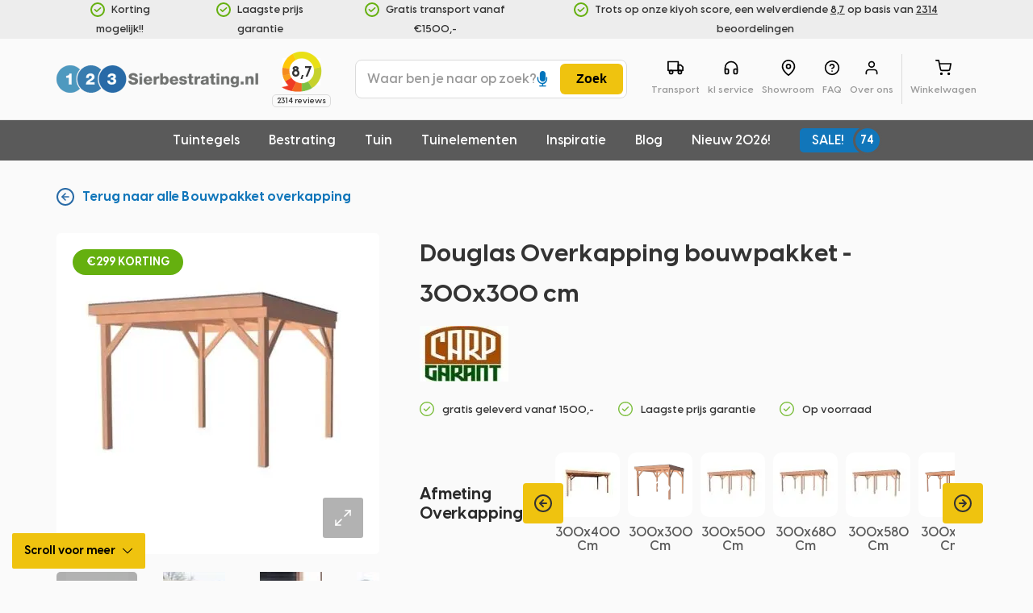

--- FILE ---
content_type: text/html; charset=UTF-8
request_url: https://www.123sierbestrating.nl/product/carpgarant-douglas-overkapping-bouwpakket-300x300-cm/
body_size: 66957
content:
<!DOCTYPE html> <html lang="nl-NL" style="opacity:1 !important"> <head><script>if(navigator.userAgent.match(/MSIE|Internet Explorer/i)||navigator.userAgent.match(/Trident\/7\..*?rv:11/i)){let e=document.location.href;if(!e.match(/[?&]nonitro/)){if(e.indexOf("?")==-1){if(e.indexOf("#")==-1){document.location.href=e+"?nonitro=1"}else{document.location.href=e.replace("#","?nonitro=1#")}}else{if(e.indexOf("#")==-1){document.location.href=e+"&nonitro=1"}else{document.location.href=e.replace("#","&nonitro=1#")}}}}</script><link rel="preconnect" href="https://cdn-jghbd.nitrocdn.com" /><meta charset="UTF-8" /><meta name="viewport" content="width=device-width, initial-scale=1, maximum-scale=1" /><meta name="robots" content="index, follow" /><meta name="google-site-verification" content="7NE9lY16fZt9FnyCvdh3iL_-CZMIG-ph8-eMsddiGsU" /><meta name="facebook-domain-verification" content="eh96ziovy40h1l8gheg37vusgq46yk" /><meta name='robots' content='index, follow, max-image-preview:large, max-snippet:-1, max-video-preview:-1' /><title>Douglas Overkapping bouwpakket - 300x300 cm - 123 Sierbestrating</title><meta name="description" content="Douglas Overkapping bouwpakket - 300x300 cm kopen? ✓ De specialist in overkappingen ✓ Altijd scherp geprijsd ✓ De beste service ✓ Ruime keuze" /><meta property="og:locale" content="nl_NL" /><meta property="og:type" content="article" /><meta property="og:title" content="Douglas Overkapping bouwpakket - 300x300 cm - 123 Sierbestrating" /><meta property="og:description" content="Douglas Overkapping bouwpakket - 300x300 cm kopen? ✓ De specialist in overkappingen ✓ Altijd scherp geprijsd ✓ De beste service ✓ Ruime keuze" /><meta property="og:url" content="https://www.123sierbestrating.nl/product/carpgarant-douglas-overkapping-bouwpakket-300x300-cm/" /><meta property="og:site_name" content="123 Sierbestrating" /><meta property="article:publisher" content="https://www.facebook.com/123sierbestrating.nl/" /><meta property="article:modified_time" content="2023-11-14T15:08:36+00:00" /><meta property="og:image" content="https://www.123sierbestrating.nl/wp-content/uploads/2023/04/133550-1.jpg" /><meta property="og:image:width" content="601" /><meta property="og:image:height" content="598" /><meta property="og:image:type" content="image/jpeg" /><meta name="generator" content="NitroPack" /><script>var NPSH,NitroScrollHelper;NPSH=NitroScrollHelper=function(){let e=null;const o=window.sessionStorage.getItem("nitroScrollPos");function t(){let e=JSON.parse(window.sessionStorage.getItem("nitroScrollPos"))||{};if(typeof e!=="object"){e={}}e[document.URL]=window.scrollY;window.sessionStorage.setItem("nitroScrollPos",JSON.stringify(e))}window.addEventListener("scroll",function(){if(e!==null){clearTimeout(e)}e=setTimeout(t,200)},{passive:true});let r={};r.getScrollPos=()=>{if(!o){return 0}const e=JSON.parse(o);return e[document.URL]||0};r.isScrolled=()=>{return r.getScrollPos()>document.documentElement.clientHeight*.5};return r}();</script><script>(function(){var a=false;var e=document.documentElement.classList;var i=navigator.userAgent.toLowerCase();var n=["android","iphone","ipad"];var r=n.length;var o;var d=null;for(var t=0;t<r;t++){o=n[t];if(i.indexOf(o)>-1)d=o;if(e.contains(o)){a=true;e.remove(o)}}if(a&&d){e.add(d);if(d=="iphone"||d=="ipad"){e.add("ios")}}})();</script><script type="text/worker" id="nitro-web-worker">var preloadRequests=0;var remainingCount={};var baseURI="";self.onmessage=function(e){switch(e.data.cmd){case"RESOURCE_PRELOAD":var o=e.data.requestId;remainingCount[o]=0;e.data.resources.forEach(function(e){preload(e,function(o){return function(){console.log(o+" DONE: "+e);if(--remainingCount[o]==0){self.postMessage({cmd:"RESOURCE_PRELOAD",requestId:o})}}}(o));remainingCount[o]++});break;case"SET_BASEURI":baseURI=e.data.uri;break}};async function preload(e,o){if(typeof URL!=="undefined"&&baseURI){try{var a=new URL(e,baseURI);e=a.href}catch(e){console.log("Worker error: "+e.message)}}console.log("Preloading "+e);try{var n=new Request(e,{mode:"no-cors",redirect:"follow"});await fetch(n);o()}catch(a){console.log(a);var r=new XMLHttpRequest;r.responseType="blob";r.onload=o;r.onerror=o;r.open("GET",e,true);r.send()}}</script><script id="nprl">(()=>{if(window.NPRL!=undefined)return;(function(e){var t=e.prototype;t.after||(t.after=function(){var e,t=arguments,n=t.length,r=0,i=this,o=i.parentNode,a=Node,c=String,u=document;if(o!==null){while(r<n){(e=t[r])instanceof a?(i=i.nextSibling)!==null?o.insertBefore(e,i):o.appendChild(e):o.appendChild(u.createTextNode(c(e)));++r}}})})(Element);var e,t;e=t=function(){var t=false;var r=window.URL||window.webkitURL;var i=true;var o=false;var a=2;var c=null;var u=null;var d=true;var s=window.nitroGtmExcludes!=undefined;var l=s?JSON.parse(atob(window.nitroGtmExcludes)).map(e=>new RegExp(e)):[];var f;var m;var v=null;var p=null;var g=null;var h={touch:["touchmove","touchend"],default:["mousemove","click","keydown","wheel"]};var E=true;var y=[];var w=false;var b=[];var S=0;var N=0;var L=false;var T=0;var R=null;var O=false;var A=false;var C=false;var P=[];var I=[];var M=[];var k=[];var x=false;var _={};var j=new Map;var B="noModule"in HTMLScriptElement.prototype;var q=requestAnimationFrame||mozRequestAnimationFrame||webkitRequestAnimationFrame||msRequestAnimationFrame;const D="gtm.js?id=";function H(e,t){if(!_[e]){_[e]=[]}_[e].push(t)}function U(e,t){if(_[e]){var n=0,r=_[e];for(var n=0;n<r.length;n++){r[n].call(this,t)}}}function Y(){(function(e,t){var r=null;var i=function(e){r(e)};var o=null;var a={};var c=null;var u=null;var d=0;e.addEventListener(t,function(r){if(["load","DOMContentLoaded"].indexOf(t)!=-1){if(u){Q(function(){e.triggerNitroEvent(t)})}c=true}else if(t=="readystatechange"){d++;n.ogReadyState=d==1?"interactive":"complete";if(u&&u>=d){n.documentReadyState=n.ogReadyState;Q(function(){e.triggerNitroEvent(t)})}}});e.addEventListener(t+"Nitro",function(e){if(["load","DOMContentLoaded"].indexOf(t)!=-1){if(!c){e.preventDefault();e.stopImmediatePropagation()}else{}u=true}else if(t=="readystatechange"){u=n.documentReadyState=="interactive"?1:2;if(d<u){e.preventDefault();e.stopImmediatePropagation()}}});switch(t){case"load":o="onload";break;case"readystatechange":o="onreadystatechange";break;case"pageshow":o="onpageshow";break;default:o=null;break}if(o){Object.defineProperty(e,o,{get:function(){return r},set:function(n){if(typeof n!=="function"){r=null;e.removeEventListener(t+"Nitro",i)}else{if(!r){e.addEventListener(t+"Nitro",i)}r=n}}})}Object.defineProperty(e,"addEventListener"+t,{value:function(r){if(r!=t||!n.startedScriptLoading||document.currentScript&&document.currentScript.hasAttribute("nitro-exclude")){}else{arguments[0]+="Nitro"}e.ogAddEventListener.apply(e,arguments);a[arguments[1]]=arguments[0]}});Object.defineProperty(e,"removeEventListener"+t,{value:function(t){var n=a[arguments[1]];arguments[0]=n;e.ogRemoveEventListener.apply(e,arguments)}});Object.defineProperty(e,"triggerNitroEvent"+t,{value:function(t,n){n=n||e;var r=new Event(t+"Nitro",{bubbles:true});r.isNitroPack=true;Object.defineProperty(r,"type",{get:function(){return t},set:function(){}});Object.defineProperty(r,"target",{get:function(){return n},set:function(){}});e.dispatchEvent(r)}});if(typeof e.triggerNitroEvent==="undefined"){(function(){var t=e.addEventListener;var n=e.removeEventListener;Object.defineProperty(e,"ogAddEventListener",{value:t});Object.defineProperty(e,"ogRemoveEventListener",{value:n});Object.defineProperty(e,"addEventListener",{value:function(n){var r="addEventListener"+n;if(typeof e[r]!=="undefined"){e[r].apply(e,arguments)}else{t.apply(e,arguments)}},writable:true});Object.defineProperty(e,"removeEventListener",{value:function(t){var r="removeEventListener"+t;if(typeof e[r]!=="undefined"){e[r].apply(e,arguments)}else{n.apply(e,arguments)}}});Object.defineProperty(e,"triggerNitroEvent",{value:function(t,n){var r="triggerNitroEvent"+t;if(typeof e[r]!=="undefined"){e[r].apply(e,arguments)}}})})()}}).apply(null,arguments)}Y(window,"load");Y(window,"pageshow");Y(window,"DOMContentLoaded");Y(document,"DOMContentLoaded");Y(document,"readystatechange");try{var F=new Worker(r.createObjectURL(new Blob([document.getElementById("nitro-web-worker").textContent],{type:"text/javascript"})))}catch(e){var F=new Worker("data:text/javascript;base64,"+btoa(document.getElementById("nitro-web-worker").textContent))}F.onmessage=function(e){if(e.data.cmd=="RESOURCE_PRELOAD"){U(e.data.requestId,e)}};if(typeof document.baseURI!=="undefined"){F.postMessage({cmd:"SET_BASEURI",uri:document.baseURI})}var G=function(e){if(--S==0){Q(K)}};var W=function(e){e.target.removeEventListener("load",W);e.target.removeEventListener("error",W);e.target.removeEventListener("nitroTimeout",W);if(e.type!="nitroTimeout"){clearTimeout(e.target.nitroTimeout)}if(--N==0&&S==0){Q(J)}};var X=function(e){var t=e.textContent;try{var n=r.createObjectURL(new Blob([t.replace(/^(?:<!--)?(.*?)(?:-->)?$/gm,"$1")],{type:"text/javascript"}))}catch(e){var n="data:text/javascript;base64,"+btoa(t.replace(/^(?:<!--)?(.*?)(?:-->)?$/gm,"$1"))}return n};var K=function(){n.documentReadyState="interactive";document.triggerNitroEvent("readystatechange");document.triggerNitroEvent("DOMContentLoaded");if(window.pageYOffset||window.pageXOffset){window.dispatchEvent(new Event("scroll"))}A=true;Q(function(){if(N==0){Q(J)}Q($)})};var J=function(){if(!A||O)return;O=true;R.disconnect();en();n.documentReadyState="complete";document.triggerNitroEvent("readystatechange");window.triggerNitroEvent("load",document);window.triggerNitroEvent("pageshow",document);if(window.pageYOffset||window.pageXOffset||location.hash){let e=typeof history.scrollRestoration!=="undefined"&&history.scrollRestoration=="auto";if(e&&typeof NPSH!=="undefined"&&NPSH.getScrollPos()>0&&window.pageYOffset>document.documentElement.clientHeight*.5){window.scrollTo(0,NPSH.getScrollPos())}else if(location.hash){try{let e=document.querySelector(location.hash);if(e){e.scrollIntoView()}}catch(e){}}}var e=null;if(a==1){e=eo}else{e=eu}Q(e)};var Q=function(e){setTimeout(e,0)};var V=function(e){if(e.type=="touchend"||e.type=="click"){g=e}};var $=function(){if(d&&g){setTimeout(function(e){return function(){var t=function(e,t,n){var r=new Event(e,{bubbles:true,cancelable:true});if(e=="click"){r.clientX=t;r.clientY=n}else{r.touches=[{clientX:t,clientY:n}]}return r};var n;if(e.type=="touchend"){var r=e.changedTouches[0];n=document.elementFromPoint(r.clientX,r.clientY);n.dispatchEvent(t("touchstart"),r.clientX,r.clientY);n.dispatchEvent(t("touchend"),r.clientX,r.clientY);n.dispatchEvent(t("click"),r.clientX,r.clientY)}else if(e.type=="click"){n=document.elementFromPoint(e.clientX,e.clientY);n.dispatchEvent(t("click"),e.clientX,e.clientY)}}}(g),150);g=null}};var z=function(e){if(e.tagName=="SCRIPT"&&!e.hasAttribute("data-nitro-for-id")&&!e.hasAttribute("nitro-document-write")||e.tagName=="IMG"&&(e.hasAttribute("src")||e.hasAttribute("srcset"))||e.tagName=="IFRAME"&&e.hasAttribute("src")||e.tagName=="LINK"&&e.hasAttribute("href")&&e.hasAttribute("rel")&&e.getAttribute("rel")=="stylesheet"){if(e.tagName==="IFRAME"&&e.src.indexOf("about:blank")>-1){return}var t="";switch(e.tagName){case"LINK":t=e.href;break;case"IMG":if(k.indexOf(e)>-1)return;t=e.srcset||e.src;break;default:t=e.src;break}var n=e.getAttribute("type");if(!t&&e.tagName!=="SCRIPT")return;if((e.tagName=="IMG"||e.tagName=="LINK")&&(t.indexOf("data:")===0||t.indexOf("blob:")===0))return;if(e.tagName=="SCRIPT"&&n&&n!=="text/javascript"&&n!=="application/javascript"){if(n!=="module"||!B)return}if(e.tagName==="SCRIPT"){if(k.indexOf(e)>-1)return;if(e.noModule&&B){return}let t=null;if(document.currentScript){if(document.currentScript.src&&document.currentScript.src.indexOf(D)>-1){t=document.currentScript}if(document.currentScript.hasAttribute("data-nitro-gtm-id")){e.setAttribute("data-nitro-gtm-id",document.currentScript.getAttribute("data-nitro-gtm-id"))}}else if(window.nitroCurrentScript){if(window.nitroCurrentScript.src&&window.nitroCurrentScript.src.indexOf(D)>-1){t=window.nitroCurrentScript}}if(t&&s){let n=false;for(const t of l){n=e.src?t.test(e.src):t.test(e.textContent);if(n){break}}if(!n){e.type="text/googletagmanagerscript";let n=t.hasAttribute("data-nitro-gtm-id")?t.getAttribute("data-nitro-gtm-id"):t.id;if(!j.has(n)){j.set(n,[])}let r=j.get(n);r.push(e);return}}if(!e.src){if(e.textContent.length>0){e.textContent+="\n;if(document.currentScript.nitroTimeout) {clearTimeout(document.currentScript.nitroTimeout);}; setTimeout(function() { this.dispatchEvent(new Event('load')); }.bind(document.currentScript), 0);"}else{return}}else{}k.push(e)}if(!e.hasOwnProperty("nitroTimeout")){N++;e.addEventListener("load",W,true);e.addEventListener("error",W,true);e.addEventListener("nitroTimeout",W,true);e.nitroTimeout=setTimeout(function(){console.log("Resource timed out",e);e.dispatchEvent(new Event("nitroTimeout"))},5e3)}}};var Z=function(e){if(e.hasOwnProperty("nitroTimeout")&&e.nitroTimeout){clearTimeout(e.nitroTimeout);e.nitroTimeout=null;e.dispatchEvent(new Event("nitroTimeout"))}};document.documentElement.addEventListener("load",function(e){if(e.target.tagName=="SCRIPT"||e.target.tagName=="IMG"){k.push(e.target)}},true);document.documentElement.addEventListener("error",function(e){if(e.target.tagName=="SCRIPT"||e.target.tagName=="IMG"){k.push(e.target)}},true);var ee=["appendChild","replaceChild","insertBefore","prepend","append","before","after","replaceWith","insertAdjacentElement"];var et=function(){if(s){window._nitro_setTimeout=window.setTimeout;window.setTimeout=function(e,t,...n){let r=document.currentScript||window.nitroCurrentScript;if(!r||r.src&&r.src.indexOf(D)==-1){return window._nitro_setTimeout.call(window,e,t,...n)}return window._nitro_setTimeout.call(window,function(e,t){return function(...n){window.nitroCurrentScript=e;t(...n)}}(r,e),t,...n)}}ee.forEach(function(e){HTMLElement.prototype["og"+e]=HTMLElement.prototype[e];HTMLElement.prototype[e]=function(...t){if(this.parentNode||this===document.documentElement){switch(e){case"replaceChild":case"insertBefore":t.pop();break;case"insertAdjacentElement":t.shift();break}t.forEach(function(e){if(!e)return;if(e.tagName=="SCRIPT"){z(e)}else{if(e.children&&e.children.length>0){e.querySelectorAll("script").forEach(z)}}})}return this["og"+e].apply(this,arguments)}})};var en=function(){if(s&&typeof window._nitro_setTimeout==="function"){window.setTimeout=window._nitro_setTimeout}ee.forEach(function(e){HTMLElement.prototype[e]=HTMLElement.prototype["og"+e]})};var er=async function(){if(o){ef(f);ef(V);if(v){clearTimeout(v);v=null}}if(T===1){L=true;return}else if(T===0){T=-1}n.startedScriptLoading=true;Object.defineProperty(document,"readyState",{get:function(){return n.documentReadyState},set:function(){}});var e=document.documentElement;var t={attributes:true,attributeFilter:["src"],childList:true,subtree:true};R=new MutationObserver(function(e,t){e.forEach(function(e){if(e.type=="childList"&&e.addedNodes.length>0){e.addedNodes.forEach(function(e){if(!document.documentElement.contains(e)){return}if(e.tagName=="IMG"||e.tagName=="IFRAME"||e.tagName=="LINK"){z(e)}})}if(e.type=="childList"&&e.removedNodes.length>0){e.removedNodes.forEach(function(e){if(e.tagName=="IFRAME"||e.tagName=="LINK"){Z(e)}})}if(e.type=="attributes"){var t=e.target;if(!document.documentElement.contains(t)){return}if(t.tagName=="IFRAME"||t.tagName=="LINK"||t.tagName=="IMG"||t.tagName=="SCRIPT"){z(t)}}})});R.observe(e,t);if(!s){et()}await Promise.all(P);var r=b.shift();var i=null;var a=false;while(r){var c;var u=JSON.parse(atob(r.meta));var d=u.delay;if(r.type=="inline"){var l=document.getElementById(r.id);if(l){l.remove()}else{r=b.shift();continue}c=X(l);if(c===false){r=b.shift();continue}}else{c=r.src}if(!a&&r.type!="inline"&&(typeof u.attributes.async!="undefined"||typeof u.attributes.defer!="undefined")){if(i===null){i=r}else if(i===r){a=true}if(!a){b.push(r);r=b.shift();continue}}var m=document.createElement("script");m.src=c;m.setAttribute("data-nitro-for-id",r.id);for(var p in u.attributes){try{if(u.attributes[p]===false){m.setAttribute(p,"")}else{m.setAttribute(p,u.attributes[p])}}catch(e){console.log("Error while setting script attribute",m,e)}}m.async=false;if(u.canonicalLink!=""&&Object.getOwnPropertyDescriptor(m,"src")?.configurable!==false){(e=>{Object.defineProperty(m,"src",{get:function(){return e.canonicalLink},set:function(){}})})(u)}if(d){setTimeout((function(e,t){var n=document.querySelector("[data-nitro-marker-id='"+t+"']");if(n){n.after(e)}else{document.head.appendChild(e)}}).bind(null,m,r.id),d)}else{m.addEventListener("load",G);m.addEventListener("error",G);if(!m.noModule||!B){S++}var g=document.querySelector("[data-nitro-marker-id='"+r.id+"']");if(g){Q(function(e,t){return function(){e.after(t)}}(g,m))}else{Q(function(e){return function(){document.head.appendChild(e)}}(m))}}r=b.shift()}};var ei=function(){var e=document.getElementById("nitro-deferred-styles");var t=document.createElement("div");t.innerHTML=e.textContent;return t};var eo=async function(e){isPreload=e&&e.type=="NitroPreload";if(!isPreload){T=-1;E=false;if(o){ef(f);ef(V);if(v){clearTimeout(v);v=null}}}if(w===false){var t=ei();let e=t.querySelectorAll('style,link[rel="stylesheet"]');w=e.length;if(w){let e=document.getElementById("nitro-deferred-styles-marker");e.replaceWith.apply(e,t.childNodes)}else if(isPreload){Q(ed)}else{es()}}else if(w===0&&!isPreload){es()}};var ea=function(){var e=ei();var t=e.childNodes;var n;var r=[];for(var i=0;i<t.length;i++){n=t[i];if(n.href){r.push(n.href)}}var o="css-preload";H(o,function(e){eo(new Event("NitroPreload"))});if(r.length){F.postMessage({cmd:"RESOURCE_PRELOAD",resources:r,requestId:o})}else{Q(function(){U(o)})}};var ec=function(){if(T===-1)return;T=1;var e=[];var t,n;for(var r=0;r<b.length;r++){t=b[r];if(t.type!="inline"){if(t.src){n=JSON.parse(atob(t.meta));if(n.delay)continue;if(n.attributes.type&&n.attributes.type=="module"&&!B)continue;e.push(t.src)}}}if(e.length){var i="js-preload";H(i,function(e){T=2;if(L){Q(er)}});F.postMessage({cmd:"RESOURCE_PRELOAD",resources:e,requestId:i})}};var eu=function(){while(I.length){style=I.shift();if(style.hasAttribute("nitropack-onload")){style.setAttribute("onload",style.getAttribute("nitropack-onload"));Q(function(e){return function(){e.dispatchEvent(new Event("load"))}}(style))}}while(M.length){style=M.shift();if(style.hasAttribute("nitropack-onerror")){style.setAttribute("onerror",style.getAttribute("nitropack-onerror"));Q(function(e){return function(){e.dispatchEvent(new Event("error"))}}(style))}}};var ed=function(){if(!x){if(i){Q(function(){var e=document.getElementById("nitro-critical-css");if(e){e.remove()}})}x=true;onStylesLoadEvent=new Event("NitroStylesLoaded");onStylesLoadEvent.isNitroPack=true;window.dispatchEvent(onStylesLoadEvent)}};var es=function(){if(a==2){Q(er)}else{eu()}};var el=function(e){m.forEach(function(t){document.addEventListener(t,e,true)})};var ef=function(e){m.forEach(function(t){document.removeEventListener(t,e,true)})};if(s){et()}return{setAutoRemoveCriticalCss:function(e){i=e},registerScript:function(e,t,n){b.push({type:"remote",src:e,id:t,meta:n})},registerInlineScript:function(e,t){b.push({type:"inline",id:e,meta:t})},registerStyle:function(e,t,n){y.push({href:e,rel:t,media:n})},onLoadStyle:function(e){I.push(e);if(w!==false&&--w==0){Q(ed);if(E){E=false}else{es()}}},onErrorStyle:function(e){M.push(e);if(w!==false&&--w==0){Q(ed);if(E){E=false}else{es()}}},loadJs:function(e,t){if(!e.src){var n=X(e);if(n!==false){e.src=n;e.textContent=""}}if(t){Q(function(e,t){return function(){e.after(t)}}(t,e))}else{Q(function(e){return function(){document.head.appendChild(e)}}(e))}},loadQueuedResources:async function(){window.dispatchEvent(new Event("NitroBootStart"));if(p){clearTimeout(p);p=null}window.removeEventListener("load",e.loadQueuedResources);f=a==1?er:eo;if(!o||g){Q(f)}else{if(navigator.userAgent.indexOf(" Edge/")==-1){ea();H("css-preload",ec)}el(f);if(u){if(c){v=setTimeout(f,c)}}else{}}},fontPreload:function(e){var t="critical-fonts";H(t,function(e){document.getElementById("nitro-critical-fonts").type="text/css"});F.postMessage({cmd:"RESOURCE_PRELOAD",resources:e,requestId:t})},boot:function(){if(t)return;t=true;C=typeof NPSH!=="undefined"&&NPSH.isScrolled();let n=document.prerendering;if(location.hash||C||n){o=false}m=h.default.concat(h.touch);p=setTimeout(e.loadQueuedResources,1500);el(V);if(C){e.loadQueuedResources()}else{window.addEventListener("load",e.loadQueuedResources)}},addPrerequisite:function(e){P.push(e)},getTagManagerNodes:function(e){if(!e)return j;return j.get(e)??[]}}}();var n,r;n=r=function(){var t=document.write;return{documentWrite:function(n,r){if(n&&n.hasAttribute("nitro-exclude")){return t.call(document,r)}var i=null;if(n.documentWriteContainer){i=n.documentWriteContainer}else{i=document.createElement("span");n.documentWriteContainer=i}var o=null;if(n){if(n.hasAttribute("data-nitro-for-id")){o=document.querySelector('template[data-nitro-marker-id="'+n.getAttribute("data-nitro-for-id")+'"]')}else{o=n}}i.innerHTML+=r;i.querySelectorAll("script").forEach(function(e){e.setAttribute("nitro-document-write","")});if(!i.parentNode){if(o){o.parentNode.insertBefore(i,o)}else{document.body.appendChild(i)}}var a=document.createElement("span");a.innerHTML=r;var c=a.querySelectorAll("script");if(c.length){c.forEach(function(t){var n=t.getAttributeNames();var r=document.createElement("script");n.forEach(function(e){r.setAttribute(e,t.getAttribute(e))});r.async=false;if(!t.src&&t.textContent){r.textContent=t.textContent}e.loadJs(r,o)})}},TrustLogo:function(e,t){var n=document.getElementById(e);var r=document.createElement("img");r.src=t;n.parentNode.insertBefore(r,n)},documentReadyState:"loading",ogReadyState:document.readyState,startedScriptLoading:false,loadScriptDelayed:function(e,t){setTimeout(function(){var t=document.createElement("script");t.src=e;document.head.appendChild(t)},t)}}}();document.write=function(e){n.documentWrite(document.currentScript,e)};document.writeln=function(e){n.documentWrite(document.currentScript,e+"\n")};window.NPRL=e;window.NitroResourceLoader=t;window.NPh=n;window.NitroPackHelper=r})();</script><template id="nitro-deferred-styles-marker"></template><style id="nitro-fonts">@font-face{font-family:"Visby CF";src:url("https://cdn-jghbd.nitrocdn.com/WZtCsFaXIVHIuEADLnQIdGPytMRESDkO/assets/static/source/rev-74b9cf8/www.123sierbestrating.nl/wp-content/themes/bf-123sierbestrating/assets/fonts/VisbyCF-Bold.eot");src:url("https://cdn-jghbd.nitrocdn.com/WZtCsFaXIVHIuEADLnQIdGPytMRESDkO/assets/static/optimized/rev-74b9cf8/www.123sierbestrating.nl/wp-content/themes/bf-123sierbestrating/assets/fonts/nitro-min-0114c3a-52c63677-3085-VisbyCF-Bold.woff2") format("woff2");font-weight:bold;font-style:normal;font-display:swap}@font-face{font-family:"Visby CF";src:url("https://cdn-jghbd.nitrocdn.com/WZtCsFaXIVHIuEADLnQIdGPytMRESDkO/assets/static/source/rev-74b9cf8/www.123sierbestrating.nl/wp-content/themes/bf-123sierbestrating/assets/fonts/VisbyCF-DemiBold.eot");src:url("https://cdn-jghbd.nitrocdn.com/WZtCsFaXIVHIuEADLnQIdGPytMRESDkO/assets/static/optimized/rev-74b9cf8/www.123sierbestrating.nl/wp-content/themes/bf-123sierbestrating/assets/fonts/nitro-min-0114c3a-6f13d17b-3085-VisbyCF-DemiBold.woff2") format("woff2");font-weight:600;font-style:normal;font-display:swap}@font-face{font-family:"Visby CF";font-weight:500;font-style:normal;font-display:swap;src:url("https://cdn-jghbd.nitrocdn.com/WZtCsFaXIVHIuEADLnQIdGPytMRESDkO/assets/static/source/rev-74b9cf8/www.123sierbestrating.nl/wp-content/themes/bf-123sierbestrating/assets/fonts/VisbyCF-Medium.eot");src:url("https://cdn-jghbd.nitrocdn.com/WZtCsFaXIVHIuEADLnQIdGPytMRESDkO/assets/static/optimized/rev-74b9cf8/www.123sierbestrating.nl/wp-content/themes/bf-123sierbestrating/assets/fonts/nitro-min-0114c3a-7df9d8ff-3086-VisbyCF-Medium.woff2") format("woff2")}@font-face{font-family:"Bradley Hand";src:url("https://cdn-jghbd.nitrocdn.com/WZtCsFaXIVHIuEADLnQIdGPytMRESDkO/assets/static/source/rev-74b9cf8/www.123sierbestrating.nl/wp-content/themes/bf-123sierbestrating/assets/fonts/BradleyHandITCTT-Bold.eot");src:url("https://cdn-jghbd.nitrocdn.com/WZtCsFaXIVHIuEADLnQIdGPytMRESDkO/assets/static/optimized/rev-74b9cf8/www.123sierbestrating.nl/wp-content/themes/bf-123sierbestrating/assets/fonts/nitro-min-0114c3a-86277c54-3082-BradleyHandITCTT-Bold.woff2") format("woff2");font-weight:bold;font-style:normal;font-display:swap}@font-face{font-family:"123sierbestrating";font-style:normal;font-weight:normal;font-display:swap;src:url("https://cdn-jghbd.nitrocdn.com/WZtCsFaXIVHIuEADLnQIdGPytMRESDkO/assets/static/source/rev-74b9cf8/www.123sierbestrating.nl/wp-content/themes/bf-123sierbestrating/assets/fonts/123sierbestrating.eot");src:url("https://cdn-jghbd.nitrocdn.com/WZtCsFaXIVHIuEADLnQIdGPytMRESDkO/assets/static/optimized/rev-74b9cf8/www.123sierbestrating.nl/wp-content/themes/bf-123sierbestrating/assets/fonts/nitro-min-0114c3a-a4adea80-3085-123sierbestrating.woff2") format("woff2")}</style><style type="text/css" id="nitro-critical-css">:root{--wp--preset--aspect-ratio--square:1;--wp--preset--aspect-ratio--4-3:4/3;--wp--preset--aspect-ratio--3-4:3/4;--wp--preset--aspect-ratio--3-2:3/2;--wp--preset--aspect-ratio--2-3:2/3;--wp--preset--aspect-ratio--16-9:16/9;--wp--preset--aspect-ratio--9-16:9/16;--wp--preset--color--black:#000;--wp--preset--color--cyan-bluish-gray:#abb8c3;--wp--preset--color--white:#fff;--wp--preset--color--pale-pink:#f78da7;--wp--preset--color--vivid-red:#cf2e2e;--wp--preset--color--luminous-vivid-orange:#ff6900;--wp--preset--color--luminous-vivid-amber:#fcb900;--wp--preset--color--light-green-cyan:#7bdcb5;--wp--preset--color--vivid-green-cyan:#00d084;--wp--preset--color--pale-cyan-blue:#8ed1fc;--wp--preset--color--vivid-cyan-blue:#0693e3;--wp--preset--color--vivid-purple:#9b51e0;--wp--preset--gradient--vivid-cyan-blue-to-vivid-purple:linear-gradient(135deg,rgba(6,147,227,1) 0%,#9b51e0 100%);--wp--preset--gradient--light-green-cyan-to-vivid-green-cyan:linear-gradient(135deg,#7adcb4 0%,#00d082 100%);--wp--preset--gradient--luminous-vivid-amber-to-luminous-vivid-orange:linear-gradient(135deg,rgba(252,185,0,1) 0%,rgba(255,105,0,1) 100%);--wp--preset--gradient--luminous-vivid-orange-to-vivid-red:linear-gradient(135deg,rgba(255,105,0,1) 0%,#cf2e2e 100%);--wp--preset--gradient--very-light-gray-to-cyan-bluish-gray:linear-gradient(135deg,#eee 0%,#a9b8c3 100%);--wp--preset--gradient--cool-to-warm-spectrum:linear-gradient(135deg,#4aeadc 0%,#9778d1 20%,#cf2aba 40%,#ee2c82 60%,#fb6962 80%,#fef84c 100%);--wp--preset--gradient--blush-light-purple:linear-gradient(135deg,#ffceec 0%,#9896f0 100%);--wp--preset--gradient--blush-bordeaux:linear-gradient(135deg,#fecda5 0%,#fe2d2d 50%,#6b003e 100%);--wp--preset--gradient--luminous-dusk:linear-gradient(135deg,#ffcb70 0%,#c751c0 50%,#4158d0 100%);--wp--preset--gradient--pale-ocean:linear-gradient(135deg,#fff5cb 0%,#b6e3d4 50%,#33a7b5 100%);--wp--preset--gradient--electric-grass:linear-gradient(135deg,#caf880 0%,#71ce7e 100%);--wp--preset--gradient--midnight:linear-gradient(135deg,#020381 0%,#2874fc 100%);--wp--preset--font-size--small:13px;--wp--preset--font-size--medium:20px;--wp--preset--font-size--large:36px;--wp--preset--font-size--x-large:42px;--wp--preset--font-family--inter:"Inter",sans-serif;--wp--preset--font-family--cardo:Cardo;--wp--preset--spacing--20:.44rem;--wp--preset--spacing--30:.67rem;--wp--preset--spacing--40:1rem;--wp--preset--spacing--50:1.5rem;--wp--preset--spacing--60:2.25rem;--wp--preset--spacing--70:3.38rem;--wp--preset--spacing--80:5.06rem;--wp--preset--shadow--natural:6px 6px 9px rgba(0,0,0,.2);--wp--preset--shadow--deep:12px 12px 50px rgba(0,0,0,.4);--wp--preset--shadow--sharp:6px 6px 0px rgba(0,0,0,.2);--wp--preset--shadow--outlined:6px 6px 0px -3px rgba(255,255,255,1),6px 6px rgba(0,0,0,1);--wp--preset--shadow--crisp:6px 6px 0px rgba(0,0,0,1)}.iconic-wlv-terms{margin:10px 0 -10px;padding:0;list-style:none none outside;overflow:hidden}.iconic-wlv-terms__term{float:left;margin:0 10px 10px 0;list-style:none}.iconic-wlv-terms__term img{display:block;width:100%;height:auto}.iconic-wlv-terms__term--image{max-width:50px}.iconic-wlv-terms__term--current{opacity:1}.iconic-wlv-terms__term-content{display:block;border:1px solid #ccc;padding:4px 10px;white-space:nowrap}.iconic-wlv-terms__term-content img{display:block}.iconic-wlv-terms__term-content--link{text-decoration:none;-webkit-box-shadow:none;box-shadow:none}.iconic-wlv-terms__term--image .iconic-wlv-terms__term-content{padding:0}.iconic-wlv-terms__term--current .iconic-wlv-terms__term-content{border:1px solid #0093df;background:#e8f4fc;font-weight:700}[class*=" icon-"]:before{font-family:"123sierbestrating" !important;font-style:normal !important;font-weight:normal !important;font-variant:normal !important;text-transform:none !important;speak:none;line-height:1;-webkit-font-smoothing:antialiased;-moz-osx-font-smoothing:grayscale}.icon-check:before{content:"a"}.icon-arrow-up-1:before{content:"d"}.icon-arrow-down-1:before{content:"f"}.icon-arrow-right-1:before{content:"g"}.icon-arrow-down-2:before{content:"k"}.icon-arrow-down-3:before{content:"t"}.icon-home:before{content:"D"}.icon-info-circle:before{content:"E"}.icon-facebook:before{content:"4"}.icon-instagram-logo-3:before{content:"6"}.icon-cross:before{content:"&"}.icon-calculator:before{content:","}.icon-microphone:before{content:"-"}.icon-microphone-slash:before{content:"."}body,html{background:#fafafa}html,body,div,span,h1,p,a,em,img,strong,sup,u,i,ul,li,form,label,header{margin:0;padding:0;border:0;font-size:100%;font:inherit;vertical-align:baseline}header{display:block}body{line-height:1;margin:0px !important;overflow-x:hidden !important}body,html{-webkit-font-smoothing:antialiased;-moz-osx-font-smoothing:grayscale;overflow-x:hidden !important}.body{overflow-x:hidden;max-width:100%}ul{list-style:none}div,input,button,a{-webkit-box-sizing:border-box;-moz-box-sizing:border-box;box-sizing:border-box}strong{font-weight:700}button,input{outline:none !important;-webkit-box-shadow:none;-moz-box-shadow:none;box-shadow:none}a{text-decoration:none;color:inherit}select{-moz-appearance:none;text-indent:.01px;text-overflow:""}select::-ms-expand{display:none}.clear{clear:both}img{max-width:100%;display:block}img{width:auto;height:auto}.block{position:relative;overflow:hidden}.item{position:relative}.overlay{position:absolute;left:0px;right:0px;top:0px;bottom:0px}.component:last-child{margin-bottom:0px}.item{display:block;float:left}.columns{display:table;table-layout:fixed;width:100%}.column{display:table-cell;vertical-align:top}.visual{position:absolute;width:100%;height:100%;background-size:cover;background-repeat:no-repeat;background-position:center;top:0px;left:0px}sup{vertical-align:super;font-size:smaller}body,html{font-family:"Visby CF",sans-serif;font-weight:400;font-size:16px;background:#fafafa;color:#333;line-height:1.562em}.container-7{padding:40px 0px 100px 0px;position:relative}.wrapper-1{max-width:1280px;width:100%;padding:0px 70px;margin:0 auto;position:relative}.clr-dark{color:#06111a !important}.clr-light{color:#fff !important}.bg-light{background-color:#fff !important}.clr-grey{color:#cacaca !important}.clr-grey-3{color:#999 !important}.clr-grey-4{color:#333 !important}.clr-blue{color:#1176ba !important}.bg-blue{background-color:#1176ba !important}.clr-green{color:#65b00f !important}.clr-red{color:#d83145 !important}.bg-yellow{background-color:#efc30f !important}.column{display:table-cell;vertical-align:top;height:100%;position:relative}.column-in{position:relative;height:100%;width:100%;overflow:visible}.visual{position:absolute;width:100%;height:100%;background-size:cover !important;background-repeat:no-repeat !important;background-position:center !important;top:0px;left:0px}.fw-400{font-weight:400}.fw-600{font-weight:600}.fw-700{font-weight:700}.fw-900{font-weight:900}.mb-55{margin-bottom:55px}.mb-20{margin-bottom:20px}.mb-15{margin-bottom:15px}.mb-10{margin-bottom:10px}.mb-5{margin-bottom:5px}.text-1{font-size:.75em;line-height:1.562em}.text-2{font-size:.875em;line-height:1.562em}.text-3{font-size:1em;line-height:1.625em}.text-4{font-size:.75em;line-height:1.13em}.title-1{font-size:1.25em;line-height:1.2em}.title-5{font-size:2em;line-height:1.2em}.text-4{font-size:1.25em;line-height:1.3em}.btn{display:inline-block;background-color:#1176ba;color:#fff;padding:10px 30px;font-weight:700;border-radius:5px;vertical-align:middle;-webkit-transform:perspective(1px) translateZ(0);transform:perspective(1px) translateZ(0);box-shadow:0 0 1px transparent;position:relative;overflow:hidden;font-size:16px;text-align:center;-webkit-appearance:none}.btn-yellow{background-color:#efc30f;color:#000 !important}.btn-square{font-size:14px;padding:10px 15px}button{border:none}.btn-square-yellow{background-color:#efc30f;padding:10px 15px;border-radius:2px;font-size:14px;color:#000}.btn-gray{display:flex;justify-content:center;align-items:center;border:1px solid #ddd;background-color:#fff !important;color:#7b7b7b !important;padding:4.5px 10px !important}.btn-icon-2{border-radius:2px;padding:13px 22px;text-align:left;min-width:280px;font-size:14px;max-width:100%}.btn-icon-2 i{position:relative;float:right;top:2px}.btn-line{background-color:#fff;border-radius:5px;color:#286aa6;text-align:left;padding:10px 15px 8px;min-width:260px;max-width:100%;font-size:14px;border:1px solid #dbdbdb}.btn-line-grey{background-color:#fff;border-radius:5px;color:#979797;text-align:left;padding:10px 15px 8px;min-width:260px;max-width:100%;font-size:14px;border:1px solid #dbdbdb}.input-row.input-search{height:auto;border-radius:8px;font-size:15px}.input-row.input-search input{font-family:"Visby CF";font-size:16px;height:46px;padding:10px 90px 0 14px;color:#292929;line-height:normal;letter-spacing:0;font-weight:600}.input-row.input-search label{font-family:"Visby CF";top:13px;left:14px;font-size:16px;color:#999;letter-spacing:0;font-weight:600}.input-search-icon{position:absolute;top:4px;right:4px;font-size:16px;font-weight:600;line-height:22px;color:#000;border:none;border-radius:6px;background-color:#efc30f;text-align:center;-webkit-appearance:none;padding:8px 20px;margin:0}.input-row{position:relative;background:#fff;border:1px solid #dbdbdb;border-radius:5px}.input-row.input-search label{text-align:left !important}.input-row label,.input-row input{font-size:16px;font-weight:600;letter-spacing:0;color:#06111a;line-height:1.2em}.input-row input{background:transparent;border:0px;outline:none;padding:21px 17px 9px;width:100%;color:#000}.input-row label{position:absolute;left:17px;top:14px;right:0;color:#999}.label{display:inline-block;background-color:#292929;color:#fff;font-size:12px;font-weight:700;text-transform:uppercase;padding:0 25px;line-height:20px;border-radius:12.5px;text-align:center;min-width:141px;max-width:100%}.usps .usp{display:inline-block;margin:0px 25px;font-size:12px;font-weight:700}.products-usp{position:relative;padding-left:28px;min-height:18px;display:flex;align-items:center;margin-bottom:10px}.product-usp-left{position:absolute;left:0;top:50%;-webkit-transform:translateY(-50%);-moz-transform:translateY(-50%);-ms-transform:translateY(-50%);-o-transform:translateY(-50%);transform:translateY(-50%)}.product-usp-left svg{display:block}.usps .usp i{position:relative;top:2px;color:#65b00f;margin-right:5px}.header-top .usps .usp i{position:relative;box-sizing:border-box;border:2px solid #65b00f;border-radius:50%;color:#65b00f;margin-right:5px;width:18px;height:18px;display:inline-flex;justify-content:center;align-items:center;top:1px;font-size:10px}.usps.usps-2 .usp{display:block !important;float:none;font-size:13px !important;font-weight:600;line-height:normal;margin:0}.stars{font-size:17px;color:#efc30f}.tooltip-hover{opacity:0;position:absolute;z-index:6;background-color:#fff;border:1px solid #dbdbdb;max-width:405px;min-width:405px;bottom:calc(100% + 10px);left:40px;transform:translateX(-50%);box-shadow:0 0 30px 0 rgba(0,0,0,.5);text-align:left}.tooltip-hover-in{position:relative;font-size:16px;line-height:26px;padding:20px;font-weight:400}header{position:relative;z-index:500}.mobile-toggle{font:inherit;color:inherit;text-transform:none;background-color:transparent;border:0;margin:0;overflow:visible;display:none;width:60px;height:60px;padding:18px 13px;position:absolute;right:0px}.mobile-toggle-box{height:24px;display:block;position:relative;margin-bottom:5px}.mobile-toggle span{font-family:"Visby CF";font-size:12px;color:#999;display:block;font-weight:600;position:relative;text-align:center;text-transform:lowercase}.mobile-toggle-inner{display:block;position:relative !important;margin:0 auto}.mobile-toggle-inner,.mobile-toggle-inner::before,.mobile-toggle-inner::after{width:32px;height:2px;background-color:#333;position:absolute;border-radius:2px}.mobile-toggle-inner::before,.mobile-toggle-inner::after{content:"";display:block}.mobile-toggle-inner::before{top:-10px;width:23px}.mobile-toggle-inner::after{bottom:-9px}.mobile-toggle-inner{top:6px}.mobile-toggle-inner::before{top:8px}.mobile-toggle-inner::after{top:16px}.header-top{text-align:center;background:#ededed;font-family:"Visby CF";font-weight:600}.header-top .usps{display:flex;align-items:center;justify-content:center;min-height:40px}.header-top .usps .usp{font-weight:600;margin:0 15px;font-size:13px !important}.header-center,.header-center-out{background:#fff}.header-center .columns{display:flex;align-items:center;min-height:100px}.header-center-out{border-bottom:1px solid #e5e5e5}.header-center .column{display:block}.header-center .column-1{flex-shrink:0;margin-right:30px}.header-center .column-2{flex-grow:1;margin-right:25px}.header-center .column-3{flex-shrink:0}.header-center .column.checkout-usps{display:none}.header-kiyoh{display:inline-block;position:relative;margin-left:14px}.header-kiyoh-top{position:relative}.header-kiyoh-bottom{font-family:"Visby CF";font-size:10px;color:#333;font-weight:600;text-align:center;line-height:10px;border:1px solid #dbdbdb;border-radius:5px;padding:2px 5px;margin-top:3px}.header-kiyoh img{max-height:50px;margin:0 auto;position:relative;z-index:2}.header-kiyoh span{position:absolute;top:8px;right:13px;bottom:8px;left:13px;display:flex;align-items:center;justify-content:center;font-family:"Visby CF";font-size:18px;color:#333;font-weight:700;z-index:1;background:#fff}.header-center .column-1 a.header-logo img.logo-default{max-height:34px}.header-center .column-1 a{display:inline-block;vertical-align:middle;position:relative}.header-center .column-1 .qshops-logo{vertical-align:top;position:relative;margin-left:20px;display:none}.header-center .column-1 a.header-logo{width:250px}.header-center .column-3 .component{display:inline-block;padding:0 15px;vertical-align:middle}.header-center .column-3 .component:last-child{padding-right:0}.header-icon.splitter .splitter-in{background:#dbdbdb;width:1px;height:62px}.component.header-search{position:relative;z-index:6;-webkit-transform:none !important;transform:none !important}.header-icon a{display:block}.header-bottom{text-align:center;font-size:16px;font-family:"Visby CF";color:#fff;font-weight:600}.header-bottom-out{background:#5a5a5a}.nav-item-sub{display:none !important;position:absolute;top:100%;width:100%;left:0px;text-align:left}.header-nav-in{display:flex;align-items:center;justify-content:center}.nav-item a{display:block}.nav-item>a{line-height:50px;padding:0 18px;position:relative}.nav-item-sub{display:block}.nav-item-sub a{color:#292929}.nav-item-sub-item a{width:100%;display:block;line-height:26px;padding:1px 10px}.nav-item-sub-sub a{font-weight:400}.component.header-search .overlay{display:none;content:" ";position:fixed;left:0px;right:0px;top:0px;bottom:0px;background:rgba(0,0,0,.4)}.component.header-search{position:relative}@media screen and (min-width:1024px){.header-sale{border-radius:5px;line-height:30px;padding:0 20px 0 15px;position:relative;border-top-right-radius:0;border-bottom-right-radius:0}.nav-item.nav-item-sale{background:transparent !important}.header-sale-items{display:flex;align-items:center;justify-content:center;position:absolute;box-sizing:border-box;border:3px solid #5a5a5a;background-color:#1176ba;border-radius:50%;width:36px;height:36px;right:-27px;font-weight:700;font-size:14px;color:#fff;text-align:center;top:50%;-webkit-transform:translateY(-50%);-moz-transform:translateY(-50%);-ms-transform:translateY(-50%);-o-transform:translateY(-50%);transform:translateY(-50%)}}.nav-item-sub-in{margin:0px 65px;background:white;-webkit-border-radius:8px;-moz-border-radius:8px;border-radius:8px;text-align:left;line-height:1em;position:relative}.nav-item>a .nav-toggle{display:none}.nav-item-sub-item{width:27%;display:block;margin-left:10px}.nav-item-sub-sub{position:absolute;left:27%;top:10px;width:27%;z-index:1;margin-left:10px}.nav-item-sub-in a{display:block}.nav-item-sub,.nav-item-sub-sub{opacity:0}.nav-item-sub-in-content{padding:10px 0px;position:relative;height:100%;overflow-x:hidden;overflow-y:auto;min-height:400px}.nav-item-sub a{position:relative}.nav-item-sub a i{position:absolute;right:10px;font-size:12px;top:0px}.mobile-contact{display:none}.block-breadcrumbs{padding:30px 0 20px}.block-breadcrumbs .seperator{font-size:18px;padding:0 2px}.block-breadcrumbs i{display:none !important;position:relative;top:2px;font-size:18px;color:rgba(0,0,0,.75)}.breadcrumbs-in i{font-size:1.5em !important;display:inline-block;vertical-align:middle;position:relative;top:-2px;margin-right:3px;color:rgba(0,0,0,.5)}.cart-input input{width:90px;height:48px;text-align:right;font-size:16px;font-weight:600;-webkit-border-radius:5px 0 0 5px;-moz-border-radius:5px 0 0 5px;border-radius:5px 0 0 5px;border:1px solid #dbdbdb;padding:0px 16px;font-family:"Visby CF"}.cart-input label{font-size:14px}.hidden{display:none !important}.product-single-top .column-1{width:400px}.product-single-top .column-2{padding-left:50px;overflow:visible}.product-title{display:table;width:100%;margin-bottom:15px}.product-title-left{display:table-cell;vertical-align:top;padding-right:14px}.product-single-stars .text-2{margin-right:15px}.product-single-stars img{margin-right:10px;display:inline-block}.product-single-stars{margin-right:20px}.product-supplier-image{margin-right:30px;max-width:110px}.product-single-stars img:last-child{margin-right:0}.product-thumb-slider-slide.item{float:none !important;width:auto !important}.product-price-in{border-radius:5px;border:1px solid #dbdbdb;padding:20px;position:relative;z-index:4;background:#fff}.price-item{display:table;width:100%;margin-bottom:15px;position:relative;z-index:2}.price-per-item .product-price-amount .cart-input,.price-per-item .product-price-amount{margin-bottom:0 !important}.price-per-item .price-item{margin-bottom:20px}.price-item:last-child{margin-bottom:0}.price-item-left{display:table-cell;vertical-align:top;width:60%}.price-item-right{display:table-cell;vertical-align:top;text-align:right;width:40%}.product-price-amount .text-3{font-size:20px;font-weight:700;margin-bottom:10px !important}.product-price-amount .text-3,.product-price-amount .cart-input{display:block}.product-price-amount .text-3{padding-right:2px;margin-right:2px;min-width:80px}.product-price{margin-bottom:20px}.product-price .column-1{width:295px}.product-price .column-1 .text-2{color:#999}.product-price .column-2{padding-left:80px;vertical-align:middle}.product-price.price-per-item .column-2{vertical-align:top}.product-price-amount .text-3{margin-right:0 !important;padding-right:0 !important}.product-price-amount{margin-bottom:20px !important}.product-buttons{margin-bottom:30px}.product-buttons-in{display:flex;flex-wrap:wrap;justify-content:flex-end;margin-bottom:-30px;gap:0 30px}.product-buttons-in>*{margin-bottom:30px !important;flex:1 1 auto}.product-buttons .btn{width:100%;min-width:0;font-family:"Visby CF";font-size:20px;font-weight:700;padding:18px 19px;line-height:24px;border-radius:5px;text-align:center;display:flex;align-items:center;justify-content:center}.product-buttons .btn.btn-yellow{border-color:#efc30f}.product-buttons .btn img{margin-left:17px}.product-image{margin-bottom:20px}.product-image{display:table;width:100%;height:400px}.product-image-in{display:table-cell;vertical-align:middle;position:relative}.product-image-in-image{position:relative}.product-image-in img{max-width:400px;max-height:400px;width:100%;height:auto;border-radius:5px;overflow:hidden}.product-thumb-slider-slides{margin:0 -10px;font-size:0;white-space:nowrap;overflow-x:auto;overflow-y:hidden}.product-thumb-slider-slide{display:inline-block;vertical-align:top}.product-thumb-slider-slide .item-in{padding:0 10px}.product-thumb-slider-slide .item-inner{padding-top:100%;position:relative;border-radius:5px;overflow:hidden;width:100px}.product-thumb-slider-slide.active .item-active{display:flex}.product-thumb-slider-slide .item-active{position:absolute;display:none;align-items:center;justify-content:center;top:0;left:0;right:0;bottom:0;inset:0;z-index:2;background:rgba(0,0,0,.3)}.product-thumb-slider-slide .item-image{display:flex;align-content:center;justify-content:center;position:absolute;top:0;left:0;right:0;bottom:0;inset:0}.product-thumb-slider-slide img{max-width:100px;max-height:100px;object-fit:cover}.price-item .old-price{text-decoration:line-through;margin-right:5px}.product-thumb-slider{position:relative;overflow:hidden;height:100px}.product-tabs-top{white-space:nowrap;overflow-x:auto;overflow-y:hidden;position:relative;top:1px;z-index:2}.product-tabs-item{display:inline-block;position:relative;padding:12px 15px;border-radius:8px 8px 0 0;border-bottom:none !important;margin-bottom:-1px;font-size:20px}.product-tabs-item:last-child{margin-right:50px}.product-single-bottom .column-1{padding-right:30px}.product-single-bottom .column-2{width:360px}.product-kiyoh{padding:20px;border:1px solid #ddd;border-radius:5px;background:#fff}.product-single-top{margin-bottom:30px}.cart-input .hidden{display:none !important}button.btn-icon-2{line-height:23px}.product-kiyoh-top{display:table;width:100%}.product-kiyoh-top{margin-top:15px}.product-kiyoh-top-left,.product-kiyoh-top-right{display:table-cell;vertical-align:middle}.product-kiyoh-top-left-in{position:relative}.product-kiyoh-top-left,.product-kiyoh-top-left img{width:55px}.product-kiyoh-top-left span{font-weight:700;position:absolute;top:50%;left:50%;-webkit-transform:translate(-50%,-50%);-moz-transform:translate(-50%,-50%);-ms-transform:translate(-50%,-50%);-o-transform:translate(-50%,-50%);transform:translate(-50%,-50%);font-size:1em}.product-kiyoh-top-right{padding-left:20px}.product-kiyoh-content{-webkit-border-radius:2px;-moz-border-radius:2px;border-radius:2px}.product-kiyoh-content-content-title{padding-bottom:10px;font-size:16px;color:#333;font-family:"Visby CF";font-weight:600}.product-kiyoh-content-content-text{color:#999;font-size:16px;font-family:"Visby CF";font-weight:600}.open-product-popup{width:50px;height:50px;border-radius:3px;background:rgba(0,0,0,.3);position:absolute;bottom:20px;right:20px;line-height:50px;text-align:center;color:#fff;font-size:25px;display:flex;align-items:center;justify-content:center}.product-image{position:relative}.product-thumb-slider-slide[data-variation-id]{display:none !important}.product-thumb-slider-slide[data-variation-id].visible{display:inline-block !important}.cart-input .cart-quantity-single,.cart-input .cart-quantity-multiple{display:none !important}.cart-input .cart-quantity-multiple.hidden{display:none}.header-top,.header-center,.header-bottom{position:relative}.product-options{display:table;width:100%;table-layout:fixed}.product-options-left{display:table-cell;vertical-align:top;padding-right:20px}.product-options-right{display:table-cell;vertical-align:bottom}.single-product-notice.product-delivery.out-of-stock .product-delivery-right{vertical-align:middle}.product-delivery-in{padding:30px 20px;position:relative}.product-delivery-in .visual{overflow:hidden;height:auto;top:auto;bottom:0}.product-delivery-in .fixed-title{position:absolute;right:-24px;bottom:-5px;-webkit-transform:rotate(-5deg);-moz-transform:rotate(-5deg);-ms-transform:rotate(-5deg);-o-transform:rotate(-5deg);transform:rotate(-5deg)}.product-delivery-in .visual img{position:relative;left:-48px}.single-product-notice.notice-on-single{background:transparent;border-radius:0}.single-product-notice.notice-on-single .single-product-notice-left,.single-product-notice.notice-on-single .single-product-notice-right{display:block;padding:0;width:auto}.single-product-notice.notice-on-single .single-product-notice-right{display:flex;align-items:center}.single-product-notice.notice-on-single .single-product-notice-right img{max-height:30px;margin-right:60px}.single-product-notice.notice-on-single .single-product-notice-left{display:none}.single-product-notice{background-color:#ededed;-webkit-border-radius:5px;-moz-border-radius:5px;border-radius:5px}.single-product-notice-in{display:table;width:100%;padding:6px 10px}.single-product-notice-left{display:table-cell;vertical-align:middle;width:32px;color:#1176ba;font-size:22px}.product-options.no-variable .product-options-left{display:none;padding:0;width:0}.product-options.no-variable .product-options-right{width:100%;padding:0}.single-product-notice-right{display:table-cell;vertical-align:top}.product-single-top .cart .single-product-notice-right{text-align:left;padding-left:10px}.popup{position:fixed;top:0;left:0;right:0;bottom:0;background:rgba(0,0,0,.2);z-index:9999999}.popup-in{width:100%;height:100%;padding:20px}.popup-content-in{max-width:520px;margin:0 auto;height:100%;overflow-x:hidden;overflow-y:auto;-webkit-overflow-scrolling:touch;position:relative}.popup-content-inner{background:#fff;-webkit-border-radius:3px;-moz-border-radius:3px;border-radius:3px;padding:20px}.calculator-popup .popup-content-inner{position:absolute !important;top:20% !important}.input-row input{padding:14px 15px 8px 15px;height:48px}.quantity-arrow{position:absolute;right:0;height:50%;top:0;text-align:center;width:45px;background-color:#1176bc;color:#fff;border:1px solid #1176bc;font-size:12px;display:flex;align-items:center;justify-content:center;line-height:0}.amount-input-in{display:block;position:relative;padding-right:45px}.amount-input-in input{width:100%;display:block;text-align:left}.quantity-arrow-up{border-top-right-radius:3px;padding-top:7px}.quantity-arrow-down{top:50%;border-bottom-right-radius:3px;padding-bottom:7px}.amount-input-in input[type=number]::-webkit-inner-spin-button,.amount-input-in input[type=number]::-webkit-outer-spin-button,input#quantity[type=number]::-webkit-outer-spin-button,input#quantity[type=number]::-webkit-inner-spin-button{-webkit-appearance:none;margin:0}.cart-input .amount-input-in{height:48px}sup{vertical-align:baseline;position:relative;top:-.4em}.header-center .column-1 img.logo-mobile{display:none}.product-tabs-overlay{background:-moz-linear-gradient(left,rgba(250,250,250,0) 0%,rgba(250,250,250,1) 100%);background:-webkit-linear-gradient(left,rgba(250,250,250,0) 0%,rgba(250,250,250,1) 100%);background:linear-gradient(to right,rgba(250,250,250,0) 0%,rgba(250,250,250,1) 100%);filter:progid:DXImageTransform.Microsoft.gradient(startColorstr="#00fafafa",endColorstr="#fafafa",GradientType=1);position:absolute;height:49px;width:60px;right:0;top:0;z-index:3}.mini-cart-background{background:rgba(0,0,0,.2);position:fixed;z-index:999999;top:0;left:0;right:0;bottom:0;opacity:0}.mini-cart-in{position:fixed;z-index:9999999;top:0;height:100%;right:-520px;bottom:0;width:490px;background:#fff;overflow-x:hidden;overflow-y:auto;-webkit-overflow-scrolling:touch}.mini-cart-top{padding:20px 30px;border-bottom:1px solid #ededed}.mini-cart-top .component>div{display:inline-block}.mini-cart-top .cart-close{float:right;font-size:24px;position:relative;top:7px}.mini-cart-content{position:relative;height:100%}.iconic-wlv-variations{padding-top:10px;padding-bottom:10px;position:relative;width:100%;overflow:hidden}.iconic-wlv-variations .iconic-wlv-variations__row{display:flex;align-items:center;gap:15px}.iconic-wlv-terms__term--image{display:inline-block;max-width:90px !important;width:90px !important;padding:0 !important;float:none;margin-left:0 !important;margin-right:0 !important;vertical-align:top !important}.iconic-wlv-terms__term--image .iconic-wlv-terms__term-content{display:block;border:0px;padding:5px;margin:0;position:relative;text-decoration:none !important}.iconic-wlv-terms__term--image .iconic-wlv-terms__term-content img{border-radius:10px}.iconic-wlv-terms__term--current .iconic-wlv-terms__term-content{background:transparent}.iconic-wlv-terms__term--current .iconic-wlv-terms__term-content::after{content:"";background-image:url("data:image/svg+xml,%3Csvg xmlns=\'http://www.w3.org/2000/svg\' width=\'24\' height=\'18\'%3E%3Cg fill=\'none\' fill-rule=\'evenodd\' stroke=\'%23FFF\' stroke-linecap=\'round\' stroke-linejoin=\'round\' stroke-width=\'2\' transform=\'translate(1 1)\'%3E%3Cpath d=\'M0 8s4-8 11-8 11 8 11 8-4 8-11 8S0 8 0 8Z\'/%3E%3Ccircle cx=\'11\' cy=\'8\' r=\'3\'/%3E%3C/g%3E%3C/svg%3E");background-position:center;background-repeat:no-repeat;width:25px;height:18px;position:absolute;top:40px;left:50%;z-index:2;transform:translateX(-50%)}.iconic-wlv-terms__term-content{white-space:normal !important}span.iconic-variation-name{font-size:16px;text-align:center;display:block;margin-top:10px;line-height:17px;font-weight:600;color:#5a5a5a;text-transform:capitalize}.iconic-wlv-terms{display:block !important;padding:0 35px 0 !important;margin:0 !important;position:relative}.variation-arrow{display:flex;align-items:center;justify-content:center;width:50px;height:50px;text-align:center;-webkit-border-radius:4px;-moz-border-radius:4px;border-radius:4px;position:absolute;left:0;bottom:auto;top:50%;transform:translateY(-50%)}.variation-arrow.variation-arrow-right{left:auto;right:0}.iconic-wlv-variations__label{background:transparent;min-width:105px !important;padding:0;color:#292929;width:auto;font-size:1.12em;line-height:1.2em;font-weight:700;text-transform:none;text-align:left;text-transform:capitalize}span.iconic-wlv-variations__selection{display:none}.breadcrumbs-in{font-family:"Visby CF"}.block-products-single .container{padding-top:10px !important}.product-image,.product-image-in{display:block}label.hidden{display:none !important}.mobile-columns{display:table;width:100%}.mobile-column-1{display:table-header-group}.mobile-column-out{margin-bottom:20px}.mobile-column-in{display:flex;align-items:center;flex-wrap:wrap;margin-bottom:-20px}.mobile-column-in>*{margin-bottom:20px}.product-single-top .product-single-stars{display:flex;align-items:center}.mobile-column-3{padding-top:20px}.iconic-wlv-variations__value{flex-grow:1}.product-single-bottom.has-configurator .column-2{width:460px}.configurator-header{position:fixed;width:100%;top:145px;left:0;z-index:11;opacity:1}.configurator-header.hidden{opacity:0}.configurator-header-in{display:table;width:100%;background:#fff;padding:10px;border-bottom-left-radius:5px;border-bottom-right-radius:5px;-webkit-box-shadow:0px 4px 5px 0px rgba(0,0,0,.3);-moz-box-shadow:0px 4px 5px 0px rgba(0,0,0,.3);box-shadow:0px 4px 5px 0px rgba(0,0,0,.3)}.configurator-header-left{display:table-cell;vertical-align:middle;width:42px}.configurator-header-left img{width:100%;border-radius:5px}.configurator-header-center{display:table-cell;vertical-align:middle;padding:0 10px}.configurator-header-right{display:flex;text-align:right;align-items:center;justify-content:flex-end}.configurator-header-right .component:first-child{padding-right:30px;font-family:"Visby CF";color:#999;font-size:20px;text-decoration:line-through}.configurator-header-right .component{display:inline-block;vertical-align:middle}.configurator-header-right .btn{min-width:0;padding:18px 20px}.configurator-header-right .btn-icon-2{font-size:20px;font-family:"Visby CF";border-radius:5px;margin-left:30px;display:flex;align-items:center}.configurator-header-right .btn-icon-2 svg{margin-left:17px}.column-1 .product-kiyoh{margin-top:30px}.faq-empty{display:none}.calculator-popup-top{display:table;width:100%;table-layout:fixed}.calculator-popup-top-left{display:table-cell;vertical-align:top;width:25px;font-size:32px;color:#1176ba}.calculator-popup-top-left i{position:relative;top:3px}.calculator-popup-top-center{display:table-cell;vertical-align:top;padding:0 12px}.calculator-popup-top-right{display:table-cell;vertical-align:top;width:22px;font-size:22px;color:#c6c6c6}.calculator-form-item{margin-bottom:15px}.calculator-form-item:last-child{margin-bottom:0}.calculator-form-item,.calculator-totals{display:table;width:100%}.calculator-form-item-left,.calculator-form-item-right,.calculator-totals-left,.calculator-totals-right{display:table-cell;vertical-align:middle}.calculator-form-item-right{width:95px}.calculator-form-item-right .btn-reset{border-radius:3px;font-size:14px;padding:7.5px 15px;border:solid 1px #ddd;color:#7b7b7b;font-weight:700}.calculator-totals-right{text-align:right}.product-price .calculator-columns .column-1{padding-right:30px !important}.product-price .calculator-columns .column-2{width:200px !important;padding-left:0}.calculator-form-item-right input{display:block;width:100%;min-width:0;height:44px;-webkit-border-radius:2px;-moz-border-radius:2px;border-radius:2px;box-shadow:none;border:1px solid #dedede;padding:0 15px}.calculator-column-spacing-row .fs-italic{font-style:italic;color:#a4a4a4}.calculator-popup .btn,.calculator-popup-1 .btn{min-width:0;width:100%}.calculator-popup-1 .btn.btn-yellow{padding-left:10px;padding-right:20px}.calculator-popup-1 .btn.btn-yellow i{font-size:20px}.calculator-popup .btn.btn-line,.calculator-popup-1 .btn.btn-line{padding-bottom:10px;text-align:center}.calculator-column-spacing{display:flex;flex-direction:column;justify-content:space-between}.calculator-columns{height:100%}.calculator-bottom{margin-top:15px;text-align:center}.calculator-help{max-width:365px}.calculator-columns .columns{display:table}.calculator-columns .column{display:table-cell}.calculator-popup,.calculator-popup-1{display:none;background:transparent !important}.calculator-popup .popup-content-inner{position:relative}.popup-overlay{position:fixed;top:0;left:0;right:0;bottom:0;background:rgba(0,0,0,.2)}.scroll-cta{position:fixed;left:15px;bottom:15px;z-index:9;font-weight:500;opacity:1}.scroll-cta i{padding-left:5px;position:relative;top:3px}.header-icon{font-size:12px;text-align:center;color:#999;font-family:"Visby CF";font-weight:600}.header-icon img{display:block;font-size:22px;height:20px;margin:0 auto;color:#000 !important;margin-bottom:5px}.header-components{font-size:0}.header-cart{font-size:12px}.header-cart-in{width:55px;position:relative;margin:0 auto}.header-nav-icons{display:none}.product-image-labels{position:absolute;left:20px;top:20px}.product-image-label{padding:4px 17px;font-size:14px;color:#fff;font-weight:700;background:#65b00f;-webkit-border-radius:19px;-moz-border-radius:19px;border-radius:19px;text-transform:uppercase;margin-bottom:10px}.search-speech{position:absolute;right:88px;top:50%;transform:translateY(-50%);font-size:20px;padding:6px;color:#0074bc;z-index:1}.search-speech .icon{position:relative;top:3px}.search-speech .icon-microphone-slash{display:none}.speech-waves{position:absolute;width:100%;height:100%;top:0;padding:8px 125px 8px 20px;display:none;background:#fff}.speech-waves-in{position:relative;height:100%}.speech-waves-in:before{content:"";position:absolute;width:100%;left:0;top:50%;height:1px;margin-top:-1px;background:#0074bc}.speech-waves-image{height:100%}.speech-waves-image img{height:100%;margin:0 auto;background:#fff;position:relative;padding:0 5px}.mini-faq{padding:0 15px}.faq-mini-cart .mini-cart-in{width:460px}.mini-faq-search .btn{width:100%;display:block;padding-top:13px;padding-bottom:13px}.mini-faq-search .component{margin-bottom:10px}.mini-faq-categories-in div{color:#1076ba;margin-bottom:5px}.mini-faq-categories-in div:last-child{margin-bottom:0}.mini-faq-question{border-top:1px solid #1076ba}.mini-faq-question-top{padding:15px 0;position:relative}.mini-faq-question-top i{position:absolute;display:block;right:0;top:50%;font-size:25px;-webkit-transform:translateY(-50%) rotate(0);-moz-transform:translateY(-50%) rotate(0);-ms-transform:translateY(-50%) rotate(0);-o-transform:translateY(-50%) rotate(0);transform:translateY(-50%) rotate(0)}.mini-faq-question-bottom{display:none}.mini-faq-question-bottom .component{margin-bottom:15px}.faq-mini-cart .mini-cart-content{display:flex;flex-direction:column;justify-content:space-between}.clr-grey-2{color:#717271}.discount-button-container{position:relative}.discount-button-container .tooltip-hover{left:50%;top:100%;-webkit-transform:translateX(-50%);-moz-transform:translateX(-50%);-ms-transform:translateX(-50%);-o-transform:translateX(-50%);transform:translateX(-50%);min-width:250px;text-align:left;bottom:auto}.discount-button-container .tooltip-hover-in:before,.discount-button-container .tooltip-hover-in:after{left:50%;top:-18px;-webkit-transform:translateX(-50%);-moz-transform:translateX(-50%);-ms-transform:translateX(-50%);-o-transform:translateX(-50%);transform:translateX(-50%)}.discount-button-container .tooltip-hover-in:before{border-width:0 13.5px 18px 13.5px;border-color:transparent transparent #f0f0f0 transparent}.discount-button-container .tooltip-hover-in:after{border-width:0 14px 19px 14px;border-color:transparent transparent #b7b7b7 transparent;top:-19px}.desktop-sub{opacity:0;position:absolute;top:100%;width:100%;left:0;right:0;text-align:left;max-width:1400px;padding:0 30px;margin:auto}.desktop-sub-in{margin:0 auto;background:#fff;text-align:left;position:relative;line-height:24px;display:flex}.desktop-sub-in:before{position:fixed;content:"";background:rgba(0,0,0,.3);top:0;left:-9999px;right:-9999px;bottom:0;z-index:-1}.desktop-sub-column{width:25%;position:relative;overflow-y:scroll;-ms-overflow-style:none;scrollbar-width:none}.desktop-sub-column::-webkit-scrollbar{display:none}.desktop-sub-column a{display:block;padding:0;color:#333}.sub-column-item>a{padding:20px 30px;line-height:1.18em}.sub-sub-container{background:#efefef;width:100%;overflow-y:scroll;-ms-overflow-style:none;scrollbar-width:none}.sub-sub-container::-webkit-scrollbar{display:none}.sub-sub-columns-out{display:none}.sub-sub-columns{display:flex}.sub-sub-column{flex:1;padding:30px}.sub-sub-title{margin-bottom:10px}.sub-sub-column a{line-height:1.9em;margin-bottom:3px;margin-left:auto}.sub-sub-column a.show-all{text-decoration:underline}.sub-sub-featured{position:relative;max-width:213px}.sub-sub-featured .ssf-img{position:relative;padding-top:157%;overflow:hidden;border-radius:5px}.sub-sub-featured .ssf-circle{position:absolute;top:10px;left:10px;height:100px;width:100px;border-radius:100%;background:#286aa6;color:#fff;font-weight:bold;font-size:13px;line-height:20px;text-transform:uppercase;display:flex;align-items:center;justify-content:center;text-align:center;padding:5px}.sub-sub-featured .ssf-btn{position:absolute;left:10px;bottom:10px;right:10px}.sub-sub-featured .ssf-btn .btn.btn-arrow{width:100%;text-align:center}.checkout-usps-container,.checkout-usp-in{display:table;width:100%}.checkout-header-usp{display:inline-block;float:left;width:50%}.checkout-usps-image-1{margin-right:20px}.checkout-usp-in .icon{display:table-cell;width:15px;vertical-align:top}.checkout-usp-in .text-2{display:table-cell;vertical-align:top;padding-left:10px}.checkout-usps-image{max-height:37px;display:table-cell}.checkout-usps-images{width:120px;vertical-align:middle}.checkout-usps-images{display:table-cell}.icon-check{display:inline-block}.checkout-header-usp .icon-check{color:#65b00f}select::-ms-value{background:transparent;color:#7b7b7b}.notice-popup{padding:10px;bottom:0;left:0;width:100%}.popups-container-bottom,.popups-container-middle,.popups-container-top{padding:5px 0}.popups-container{display:none}.popups-container-out{position:fixed;top:0;left:0;width:100%;height:100%;z-index:10000001;overflow-x:hidden;overflow-y:auto}.popups-container-in{height:100%;display:-webkit-box;display:-webkit-flex;display:-ms-flexbox;display:flex;-webkit-box-orient:vertical;-webkit-box-direction:normal;-webkit-flex-direction:column;-ms-flex-direction:column;flex-direction:column;-webkit-box-pack:justify;-webkit-justify-content:space-between;-ms-flex-pack:justify;justify-content:space-between}.popups-overlay{position:fixed;top:0;left:0;width:100%;height:100%;z-index:10000000;background:rgba(0,0,0,.25)}.notice-popup:before{position:fixed;left:0;width:100%;height:100vh;background:rgba(0,0,0,.25);bottom:0}.notice-popup-content{max-width:1024px;position:relative;margin:0 auto;-webkit-border-radius:5px;-moz-border-radius:5px;border-radius:5px;overflow:hidden;-webkit-box-shadow:0px 2px 8px 0px rgba(0,0,0,.75);-moz-box-shadow:0px 2px 8px 0px rgba(0,0,0,.75);box-shadow:0px 2px 8px 0px rgba(0,0,0,.75)}.notice-popup-in{display:table;width:100%;height:100%}.notice-popup-left{display:table-cell;width:90px;vertical-align:top;height:100%;position:relative}.notice-popup-right{display:table-cell;vertical-align:middle;padding:17px 70px 17px 28px}.notice-popup-left-in{padding:22px 18px;height:100%;display:-webkit-box;display:-webkit-flex;display:-ms-flexbox;display:flex;-webkit-box-pack:center;-webkit-justify-content:center;-ms-flex-pack:center;justify-content:center;-webkit-box-align:center;-webkit-align-items:center;-ms-flex-align:center;align-items:center;position:absolute;left:0;top:0;width:100%}.notice-popup-left-in img{margin:0 auto}.notice-popup{display:none}.notice-popup-actions{position:absolute;top:7px;right:7px;text-align:right}.notice-popup-counter,.notice-popup-close{display:inline-block;vertical-align:middle}.notice-popup-close{font-size:18px}.notice-popup-counter{font-size:10px;color:#a7a7a7;font-weight:700;position:relative;top:-2px;margin-right:3px}.product-price-in .columns{position:relative;z-index:2}.product-shipping-status{position:relative;text-align:right}.product-shipping-status .text{padding-left:80px;position:relative;z-index:2}.product-shipping-status-image{position:absolute;top:50%;transform:translateY(-50%);left:0}.product-shipping-status-image img{max-width:55px}.price-item-total .price-item-right{vertical-align:bottom}.notice-popup-right .icon-info-circle{display:inline-block;margin-right:5px;position:relative;top:2px}.notice-popup-right p{display:inline}.notice-popup .notice-popup-right p{display:block}.notice-popup .notice-popup-right .change-days p:nth-child(2){display:inline !important}input[type=number]::-webkit-outer-spin-button,input[type=number]::-webkit-inner-spin-button{-webkit-appearance:none;margin:0}input[type=number]{-moz-appearance:textfield}.product-delivery{margin-top:20px}.variations-loader{position:absolute;top:0;left:0;width:100%;height:100%;background:#fff}.variation-arrows{display:none}.variations-loader-in{position:absolute;top:50%;left:50%;border-radius:100%;border:2px solid #0a567c;border-left-color:transparent !important;height:22px;width:22px;margin-left:-11px;margin-top:-11px;background:0 0 !important;-webkit-animation:rotateloader 500ms 0s linear infinite;-ms-animation:rotateloader 500ms 0s linear infinite;animation:rotateloader 500ms 0s linear infinite;-webkit-box-sizing:border-box;-moz-box-sizing:border-box;box-sizing:border-box}@-webkit-keyframes rotateloader{0%{-webkit-transform:rotate(0);transform:rotate(0)}50%{-webkit-transform:rotate(180deg);transform:rotate(180deg)}100%{-webkit-transform:rotate(360deg);transform:rotate(360deg)}}@-ms-keyframes rotateloader{0%{-ms-transform:rotate(0);transform:rotate(0)}50%{-ms-transform:rotate(180deg);transform:rotate(180deg)}100%{-ms-transform:rotate(360deg);transform:rotate(360deg)}}@keyframes rotateloader{0%{-webkit-transform:rotate(0);transform:rotate(0)}50%{-webkit-transform:rotate(180deg);transform:rotate(180deg)}100%{-webkit-transform:rotate(360deg);transform:rotate(360deg)}}.product-kiyoh-mobile{display:none;font-family:"Visby CF"}.product-kiyoh-desktop{font-family:"Visby CF"}.calculator-popup-1 .calculator-options{display:table;width:100%}.calculator-popup-1 .option{display:table-cell;vertical-align:top;padding-right:45px}.calculator-popup-1 .option .option-in{max-width:140px}.calculator-popup-1 .option .image img{max-height:145px}.calculator-popup-1 .option-4 .image img{max-height:108px}.calculator-popup-1 .option-4{padding-right:0px !important}.calculator-popup-1 .option-3 .option-in,.calculator-popup-1 .option-4 .option-in{padding-top:18px}.calculator-popup-1 .popup-content-in{max-width:594px}.calculator-popup-1 select{height:45px;-webkit-border-radius:2px;-moz-border-radius:2px;border-radius:2px;box-shadow:none;border:1px solid #dedede;padding-right:40px;padding-left:10px;appearance:none;-webkit-appearance:none;-moz-appearance:none;background-color:transparent}.calculator-popup-1 .calculator-form-item-select{max-width:337px;display:flex;align-items:center;justify-content:space-between;margin-bottom:15px}.calculator-popup-1 .calculator-form-item-select-left,.calculator-form-item-select-right{display:inline-block}.calculator-popup-1 .calculator-form-item-select-left{font-size:16px}.calculator-popup-1 .calculator-form-item-select-right.select{padding-left:30px;font-size:14px;position:relative}.calculator-popup-1 .calculator-form-item-select-right.select .icon{position:absolute;right:11px;top:10px}.calculator-popup-1 .calculator-form-item-select-right.select .icon::before{vertical-align:middle}.calculator-form-item-select-right.select.calculator-form-item-select-height{width:138px;display:table-cell}.calculator-popup-1 .calculator-form-item-right{width:108px}.calculator-popup-1 .calculator-form-item-left{font-size:16px}.calculator-popup-1 .column-1{width:283px;padding-right:0px}.calculator-popup-1 .column-2{padding-left:30px}.calculator-popup-1 .calculator-column-spacing{justify-content:flex-end}.calculator-popup-1 .calculator-totals-radio label{padding-right:33px}.calculator-popup-1 .calculator-columns .column-2{width:auto}.calculator-popup-1 .calculator-form-item-select-height{width:100%}.calculator-popup-1 .calculator-form-item-select-height select{width:100%}.nav-item-title{display:none !important}.wrapper-3{margin:0 auto;max-width:1440px;padding:0 70px}.title-9{font-family:"Visby CF";font-size:1.875em;line-height:1.667em}.text-5{font-family:"Visby CF";font-size:1.25em;line-height:1.2em}.text-6{font-family:"Visby CF";font-size:16px;line-height:1.875em;letter-spacing:.03px}.arrow-variant-2 .arrow-in{width:64px;height:64px;border-radius:5px;display:flex;justify-content:center;align-items:center}.title-8{font-family:"Bradley Hand";font-size:1.875em;letter-spacing:.05px}.btn.btn-arrow{background:rgba(0,0,0,.3);font-size:20px;line-height:26px;color:#fff;padding:0;font-weight:700;font-family:"Visby CF";text-align:left}.btn.btn-arrow .arrow{display:block !important}.btn.btn-arrow .button-in{display:flex;align-items:stretch;text-decoration:none}.btn.btn-arrow .button-in span{display:block;flex-grow:1;padding:19px 20px}.footer-column-2 .footer-inner-right{display:none}.footer-column-1{display:none;margin-right:20px}.footer-column-1 .footer-column-in{display:flex;align-items:center;height:100%}.footer-offset-image{position:relative;align-self:flex-end;height:100%;width:223px}.footer-offset-image img{position:absolute;left:0;bottom:0;max-width:223px}.footer-text-sideways{font-family:"Bradley Hand";font-size:20px;letter-spacing:.03px;font-weight:700}.footer-column-1{align-self:stretch}.footer-column-1 .footer-text-sideways{margin-right:17px;writing-mode:vertical-rl;-webkit-transform:rotate(180deg);-moz-transform:rotate(180deg);-ms-transform:rotate(180deg);-o-transform:rotate(180deg);transform:rotate(180deg)}.footer-socials a{display:flex;align-items:center;justify-content:center;padding:5px;width:40px;height:40px;background:#fff;color:#286aa6;border-radius:5px;font-size:20px;margin-bottom:10px}.footer-socials a i{position:relative;top:3px}.footer-socials a:last-child{margin-bottom:0}.block-reviews-selected-variant-2 .block-bottom{display:none;text-align:center;margin-top:50px}.footer-icons a{display:inline-block;vertical-align:middle;padding:0 4px}.footer-icons a img{max-height:50px !important}.footer-logo .footer-icons{display:none}.kiyoh-date{font-style:italic;font-size:16px;color:#999;font-weight:600}.kiyoh-name{font-weight:600;color:#333;font-size:16px}.configurator-header .product-bottom-sale-left-in{clip-path:polygon(0 0,100% 0%,88% 100%,0% 100%);-webkit-border-radius:2px;-moz-border-radius:2px;border-radius:5px;font-size:20px;color:#fff;font-weight:700;font-family:"Visby CF";line-height:33px;padding:4px 15px 4px 10px}.product-bottom-sale-left-in.has-sale{background:#65b00f}.product-kiyoh-desktop .arrow-variant-2{display:flex;justify-content:flex-end}.content-categorie-top-right{display:flex;flex-wrap:wrap;gap:10px 0;flex-shrink:0;max-width:380px;background:#ededed;border-radius:5px;padding:20px}.content-categorie-top-right-left{flex-grow:1;margin-right:17px}.content-categorie-top-right-left a{text-decoration:underline;color:#1176ba}.product-price-container-bottom,.product-price-container-top{display:flex;align-items:center;flex-direction:row-reverse}.product-price-container-bottom{justify-content:space-between;flex-direction:row;margin-top:20px}.product-sticker-in{display:inline-flex;align-items:center;justify-content:center;position:relative;padding:5px 10px 5px 15px;min-height:40px}.normal-view .product-price-container-top{justify-content:flex-end}.normal-view .product-sticker-price .product-sticker-in{padding:5px 6px 5px 15px}.product-sticker-in span{position:relative;z-index:1}.product-sticker-price .product-sticker-in{display:flex;align-items:center;justify-content:space-between;padding:5px 17px 5px 10px}.product-price-container .price-per{font-size:12px;line-height:14px;width:30px;margin-left:8px}.product-price-container-left span{text-decoration:line-through}.product-price-container{margin-bottom:20px}.rotate-img-180{-webkit-transform:rotate(180deg);-moz-transform:rotate(180deg);-ms-transform:rotate(180deg);-o-transform:rotate(180deg);transform:rotate(180deg)}.block-products-single p,.block-products-single{font-family:"Visby CF"}.product-single-top .usps-container{margin:0 -15px}.product-single-top .usps-2{display:flex;align-items:center;flex-wrap:wrap;margin-bottom:20px}.product-single-top .usps-2 .usp{padding:5px 15px}.product-single-top .usps-2 .usp .products-usp{margin:0}.products-shipping-bottom{display:flex;align-items:center;justify-content:space-between;flex-wrap:wrap-reverse;margin-top:20px;margin-bottom:-20px}.products-shipping-bottom .product-sticker{font-size:30px}.products-shipping-bottom>*{margin-bottom:20px}.products-shipping-bottom-left{margin-right:20px}.products-shipping-bottom-right{display:flex;align-items:center}.products-shipping-bottom-right .old-price{text-decoration:line-through;margin-right:30px}.products-shipping-bottom-right .product-sticker-in{padding:5px 25px 5px 10px}.product-bottom .product-price-container{display:none}.product-bottom-in .img-content{display:none}.product-single-back{padding:20px 0 30px}.product-single-back a{display:flex;align-items:center;margin-right:20px}.product-single-back a svg{display:block;margin-right:10px;transform:scale(-1)}.product-content-bottom-left img{margin-right:20px;max-width:73px}.product-content-bottom-left .img-content{display:none}.products-shipping-bottom .product-shipping-status-image{top:50% !important;margin-left:0}.products-shipping-bottom .product-shipping-status-image img{max-width:55px}.flex{display:flex}.only-mobile{display:none}.visual>img{width:100%;height:100%;object-fit:cover}.product-delivery-in .visual img{width:auto !important;height:auto !important}@media screen and (max-width:1280px){.header-center .column-3 .component{padding:0 5px}}@media screen and (max-width:1224px){.wrapper-3{padding:0 50px}.container-7{padding:35px 0px 80px 0px}.wrapper-1{padding:0px 60px}.product-price .columns{display:block}.product-price .column{display:block;width:100% !important;padding:0 !important}.product-price .column-1{margin-bottom:20px}.nav-item>a{padding:0 5px;font-size:.95em}.header-bottom .wrapper{padding:0px 10px !important}.header-center .column-2{width:auto}.product-buttons.has-three-buttons .component{width:50%}.header-center .column-1{width:220px}.header-components{padding-left:20px}.checkout-usps-container{margin-left:auto;margin-right:0;width:570px}.footer-logo .footer-icons{display:inline-block;vertical-align:middle}.footer-column-2 .footer-inner-right{display:block}.footer-column{margin-right:0}.footer-column-5 .footer-logo img{max-height:31px}.footer-column{margin-bottom:40px}.header-center .column-1 a.header-logo img.logo-default{display:none}.header-center .column-1 img.logo-mobile{display:block}.header-kiyoh,.qshops-logo{display:none !important}.footer-icons .header-kiyoh{display:inline-block !important}.header-center .column-1{width:123px}.header-center .column-1 a.header-logo{width:auto}}@media screen and (max-width:1024px){.only-mobile{display:block}.wrapper-3{padding:0 40px}body,html{font-size:15px}.mb-55{margin-bottom:44px}.mb-20{margin-bottom:16px}.mb-15{margin-bottom:11px}.mb-10{margin-bottom:6px}.mb-5{margin-bottom:3px}.container-7{padding:30px 0px 60px 0px}.wrapper-1{padding:0px 50px}.header-top .usps .usp{margin:0;padding:0;font-size:13px !important}.header-nav-in{display:block}.header-center .columns{min-height:70px;display:block}.product-single-top .column-1{width:280px}.product-single-top .column-2{padding-left:25px}.product-single-bottom .columns{display:block}.product-single-bottom .column{display:block;width:100%;padding:0}.product-single-bottom .column-1{margin-bottom:20px;margin-top:20px}.product-options{display:block}.product-options-left{display:block;padding-right:0;margin-bottom:15px}.product-options-right{display:block}.header-cart{margin-right:0}.nav-item>a{font-size:.9em;padding:20px 4px}header .mobile-toggle{display:block}.header-center{height:130px !important;display:flex;flex-direction:column;justify-content:flex-end;position:relative}.component.header-search{z-index:auto}.header-center-out{height:70px !important;position:relative}.header-center .column{display:block}.header-center .column-1{width:100% !important;text-align:center;padding-right:0px;height:70px;vertical-align:middle;padding-top:0px;line-height:55px}.header-center .column-1 a{vertical-align:top;display:flex;align-items:center;justify-content:center;height:100%}.header-center .column-2{padding:0;margin:0}.header-center .mobile-toggle{width:auto;height:auto;padding:10px 13px 10px 20px;position:absolute;left:0px;top:50%;-webkit-transform:translateY(-50%);-moz-transform:translateY(-50%);-ms-transform:translateY(-50%);-o-transform:translateY(-50%);transform:translateY(-50%);right:auto;z-index:10;display:inline-block}.header-center .column-3{width:0;height:0;position:static;right:0px;top:0px;padding-right:20px;padding-top:9px;z-index:10;overflow:hidden}.header-center .column-1 img{width:200px !important;height:auto !important}.header-content-in{border:none}.header-bottom{left:-100%;position:fixed;z-index:11;width:100%;bottom:0px;top:70px;background:#fff;height:auto !important;overflow-y:auto;-webkit-overflow-scrolling:touch}.header-bottom-in{height:100%;display:flex;flex-direction:column;justify-content:space-between}.mobile-contact{left:0px;bottom:-45px;height:45px;width:100%}.header-bottom .wrapper{padding:0px !important;height:100%}.header-bottom-out{background:#fff;height:100%}.nav-item{display:block;border-bottom:1px solid #dbdbdb}.nav-item-sub{display:none;position:relative}.nav-item-sub,.nav-item-sub-sub{opacity:1;display:none}.nav-item-sub-in{margin:0px;background:transparent;-webkit-border-radius:0px;-moz-border-radius:0px;border-radius:0px}.nav-item-sub-in-content{height:auto !important;min-height:auto !important;overflow:hidden !important}.nav-item-sub-item{width:100%;margin-left:0}.nav-item-sub-sub{position:relative;left:0;width:100%;margin-left:0;top:0}.nav-item-sub:before{display:none !important}.nav-item>a .nav-toggle{display:flex}.nav-item a{padding:0px 30px;display:block;position:relative;line-height:60px;font-size:16px;font-weight:700;color:#286aa6 !important}.nav-item{text-align:left}.nav-toggle{position:absolute;right:0;top:0;width:40px;text-align:center;height:100%;display:flex;align-items:center;justify-content:center;font-size:16px;line-height:normal}.nav-item-sub-in-content{padding:0px}.nav-item a i{right:auto;position:relative;font-size:14px;color:#286aa6 !important;height:14px;width:14px}.nav-item-sub-sub-item>a{font-size:16px;color:#333 !important;font-weight:500;background:#e5e5e5 !important;border-bottom:1px solid #dbdbdb}.mobile-contact{display:block}.mobile-contact .btn{display:block;border-radius:0px}.header-center .column-1 img.logo-mobile{display:inline-block;width:auto !important;max-height:36px;margin-top:-3px}.header-center .column-1 img.logo-default{display:none}.iconic-wlv-terms__term{margin-bottom:6px !important}.configurator-header{display:none}.configurator-header{display:block !important;top:auto !important;bottom:0;border-top:1px solid #999}.configurator-header .wrapper{padding:0}.configurator-header-in{padding:10px 20px;-webkit-box-shadow:none;-moz-box-shadow:none;box-shadow:none}.configurator-header-right .btn{padding:15px 20px 15px 15px}.configurator-header-right .btn-icon-2 svg{margin-left:0}.configurator-header-left{width:48px}.configurator-header-right .btn .text-default,.product-configurator-combined-price-container{display:none !important}.product-single-bottom.has-configurator .column-2{width:auto;max-width:460px}.calculator-popup-1 .calculator-columns .column-2{width:auto;max-width:100% !important}.product-buttons{margin-left:-5px;margin-right:-5px}.product-buttons.has-three-buttons .component{width:100%;margin:0}.header-center-out .wrapper{padding:0 !important}.header-center .input-row.input-search{-webkit-border-radius:0;-moz-border-radius:0;border-radius:0;height:60px;border-top:none;overflow:hidden}.header-center .input-row.input-search input{height:100%;padding-left:20px}.search-speech{right:95px}.input-search-icon{padding:8px 16px;top:50%;right:20px;-webkit-transform:translateY(-50%);-moz-transform:translateY(-50%);-ms-transform:translateY(-50%);-o-transform:translateY(-50%);transform:translateY(-50%)}.input-row.input-search label{top:20px;left:10px}.header-content{height:130px !important}.header-center .header-transport,.header-center .header-faq{display:none !important}.header-components{padding-left:0;display:block;width:auto}.header-cart{position:absolute;top:50%;-webkit-transform:translateY(-50%);-moz-transform:translateY(-50%);-ms-transform:translateY(-50%);-o-transform:translateY(-50%);transform:translateY(-50%);right:20px}.header-nav-icons{display:block}.header-nav-icons-in{display:flex;flex-direction:row;justify-content:space-between;align-items:center;padding:20px 10px;margin:0 auto;max-width:330px}.header-nav-icon{text-align:center;color:#1c1d1d;font-size:16px}.header-nav-icon span{color:#999;display:block;font-size:12px}.header-bottom .btn{line-height:40px !important}.speech-waves,.speech-waves-image img{background:#f2f2f2}.column.column-4.checkout-usps{display:none}.desktop-sub{display:none !important}.product-shipping-status-image{top:-20px}.product-shipping-status-image img{max-width:36px}.product-kiyoh{padding:20px}.product-kiyoh-top-right{padding-left:10px}.calculator-popup-1 .calculator-form-item-select{max-width:100%}.nav-item-sub-item>a{display:none !important;background-color:#efefef;font-weight:500;border-bottom:1px solid #dbdbdb}.nav-item-sub-item>a{display:block !important}.nav-item>a:after{display:none}.header-center .column-3 .header-faq{display:block !important;position:absolute;left:61px;top:50%;-webkit-transform:translateY(-50%);-moz-transform:translateY(-50%);-ms-transform:translateY(-50%);-o-transform:translateY(-50%);transform:translateY(-50%)}.header-icon img{height:24px}.header-sale{background:transparent !important}.header-sale-in{display:flex;align-items:center;gap:10px}.header-sale-items{display:flex;align-items:center;justify-content:center;text-align:center;background-color:#286aa6;color:#fff;width:36px;height:36px;border-radius:100%;font-size:14px;line-height:normal;font-weight:700}.product-kiyoh-desktop .arrow-variant-2{right:0}.content-categorie-top-right{max-width:none}}@media screen and (min-width:769px){.product-title-mobile{display:none !important}}@media screen and (max-width:768px){.wrapper-3{padding:0 30px}body,html{font-size:14px}.columns,.column{display:block}.mb-55{margin-bottom:29px}.mb-20{margin-bottom:11px}.mb-15{margin-bottom:9px}.mb-10{margin-bottom:5px}.mb-5{margin-bottom:2px}.container-7{padding:20px 0px 40px 0px}.wrapper-1{padding:0px 40px}.usps .usp{margin:0px 10px;font-size:10px}.usps .usp:first-child{display:none}.mobile-toggle{display:block}.product-options-left{margin-bottom:10px}.mini-cart-top .cart-close{padding:12px;top:-7px;right:-6px}.block-breadcrumbs{padding:20px 0}.product-tabs-overlay{height:36px}.product-single-top .column-1{width:100%;margin-bottom:20px}.product-single-top .column-2{padding-left:0}.product-buttons .component{display:block;width:100%;float:none;margin:0 0 10px 0;padding:0 !important}.product-tabs-top{white-space:normal;overflow:visible}.product-tabs-item{width:100%;display:block;padding:8px 10px !important;font-size:16px}.product-tabs-overlay{display:none}.product-price .column-1{margin-bottom:10px}.tooltip-hover{max-width:160px;min-width:160px}.tooltip-hover-in{padding:5px}.popup-content-inner{top:100px}.nav-item{margin-left:0px}.mini-cart-in{right:-460px;width:460px}.product-sticker-in{min-height:30px}.mini-cart-top{padding:20px}.iconic-wlv-terms__term{margin-bottom:1px !important;float:none}.product-single-top{margin-bottom:0}.product-title{display:block}.product-title-left{display:block;width:100%;padding:0}.product-title-left{margin-bottom:15px}.product-title-desktop{display:none !important}.mobile-column-1{display:table-footer-group}.mobile-column-1 .component:last-child{margin-bottom:10px !important}.mobile-column-2{display:table-header-group}.product-price .calculator-columns .columns{display:block}.product-price .calculator-columns .column-1{margin-bottom:30px;padding-right:0 !important}.product-price .calculator-columns .column{display:block}.product-price .calculator-columns .column-2{width:auto !important}.scroll-cta-in{padding:5px 10px !important;font-size:12px !important}.scroll-cta{display:none;left:10px;bottom:10px}.scroll-cta i{padding-left:1px;top:2px}.product-image{height:auto}.product-image-label{padding:4px 14px;left:15px;top:15px}.notice-popup-right{padding:10px 70px 10px 15px}.product-shipping-status-image{top:-18px;margin-left:-10px}.product-shipping-status-image img{max-width:33px}.price-item{margin-bottom:10px}.product-kiyoh-desktop{display:none}.product-kiyoh-mobile{display:block}.mobile-column-out{display:none}.product-single-top .usps-2{display:block}.calculator-popup-1 .option{padding-right:25px}.calculator-popup-1 .calculator-options{margin-bottom:20px !important}.block-reviews-selected-variant-2 .block-bottom{display:block}.configurator-header-right .product-bottom-sale-left{display:none}.content-categorie-top-right{float:none}.maat-column{padding-bottom:30px}}@media screen and (max-width:480px){.wrapper-3{padding:0 20px}body,html{font-size:13px}.mb-55{margin-bottom:16px}.mb-20{margin-bottom:9px}.mb-15{margin-bottom:7px}.mb-10{margin-bottom:4px}.mb-5{margin-bottom:1px}.container-7{padding:20px 0px 20px 0px}.wrapper-1{padding:0px 20px}.header-center .column-1 img{width:169px !important;height:auto !important}.header-top{line-height:25px !important}.header-top .usps .usp{line-height:25px !important}.block-breadcrumbs{padding:10px 0}.product-buttons .component{display:block;width:100%;float:none;margin:0 0 10px 0}.header-center .column-1 img.logo-mobile{margin-top:-2px}.mini-cart-in,.faq-mini-cart .mini-cart-in{width:100%;right:-100%}.popup-in{padding:10px}.calculator-popup-top-center .title-5{font-size:20px}.notice-popup{padding:15px}.notice-popup-left{width:70px}.notice-popup-left-in{padding:10px}.product-price-amount .text-3{font-size:14px}.calculator-popup-1 .calculator-popup-top{overflow-wrap:break-word}.calculator-popup-1 .option-3 .option-in,.calculator-popup-1 .option-4 .option-in{padding-top:15px}.product-price-container-top{display:block}.product-price-container-top .product-sticker{display:inline-block}.product-price-container-left{margin-bottom:10px}.product-price-container-bottom .product-price-container-left{margin:0}.products-shipping-bottom .product-shipping-status-image img{max-width:40px}.single-product-notice.notice-on-single .single-product-notice-right{display:block;padding:0}.single-product-notice.notice-on-single .single-product-notice-right img{margin-bottom:20px}.iconic-wlv-variations .iconic-wlv-variations__row{flex-direction:column;align-items:normal}.iconic-wlv-variations__value{max-width:calc(100vw - 40px)}.iconic-wlv-terms{width:100% !important;box-sizing:border-box}}@media screen and (max-width:400px){.header-center .column-3 .header-faq{display:none !important}.btn.btn-arrow{font-size:18px}.btn.btn-arrow .button-in span{padding:19px 15px}}@media (max-width:780px){header .header-top .usps{max-height:40px;overflow:hidden}header .header-top .usps .usp{display:none}header .header-center{justify-content:flex-start}header .header-center-out{max-height:70px;overflow:hidden}}.blocks>.block-breadcrumbs{max-height:0;overflow:hidden;padding:0;visibility:hidden}@media (max-width:780px){.product-single-top .product-image{width:100%;aspect-ratio:1/1}}:where(section h1),:where(article h1),:where(nav h1),:where(aside h1){font-size:2em}</style> <template data-nitro-marker-id="ce4e43219c34b4265bd43cf40881eec3-1"></template>    <link rel="shortcut icon" href="https://cdn-jghbd.nitrocdn.com/WZtCsFaXIVHIuEADLnQIdGPytMRESDkO/assets/images/optimized/rev-9e51340/www.123sierbestrating.nl/wp-content/uploads/2018/08/favicon-64x64.png" /> <link rel="apple-touch-icon-precomposed" href="https://cdn-jghbd.nitrocdn.com/WZtCsFaXIVHIuEADLnQIdGPytMRESDkO/assets/images/optimized/rev-9e51340/www.123sierbestrating.nl/wp-content/uploads/2018/08/favicon-64x64.png" />       <link rel="canonical" href="https://www.123sierbestrating.nl/product/carpgarant-douglas-overkapping-bouwpakket-300x300-cm/" />             <script type="application/ld+json" class="yoast-schema-graph">{"@context":"https://schema.org","@graph":[{"@type":"WebPage","@id":"https://www.123sierbestrating.nl/product/carpgarant-douglas-overkapping-bouwpakket-300x300-cm/","url":"https://www.123sierbestrating.nl/product/carpgarant-douglas-overkapping-bouwpakket-300x300-cm/","name":"Douglas Overkapping bouwpakket - 300x300 cm - 123 Sierbestrating","isPartOf":{"@id":"https://www.123sierbestrating.nl/#website"},"primaryImageOfPage":{"@id":"https://www.123sierbestrating.nl/product/carpgarant-douglas-overkapping-bouwpakket-300x300-cm/#primaryimage"},"image":{"@id":"https://www.123sierbestrating.nl/product/carpgarant-douglas-overkapping-bouwpakket-300x300-cm/#primaryimage"},"thumbnailUrl":"https://www.123sierbestrating.nl/wp-content/uploads/2023/04/133550-1.jpg","datePublished":"2019-06-13T10:02:17+00:00","dateModified":"2023-11-14T15:08:36+00:00","description":"Douglas Overkapping bouwpakket - 300x300 cm kopen? ✓ De specialist in overkappingen ✓ Altijd scherp geprijsd ✓ De beste service ✓ Ruime keuze","breadcrumb":{"@id":"https://www.123sierbestrating.nl/product/carpgarant-douglas-overkapping-bouwpakket-300x300-cm/#breadcrumb"},"inLanguage":"nl-NL","potentialAction":[{"@type":"ReadAction","target":["https://www.123sierbestrating.nl/product/carpgarant-douglas-overkapping-bouwpakket-300x300-cm/"]}]},{"@type":"ImageObject","inLanguage":"nl-NL","@id":"https://www.123sierbestrating.nl/product/carpgarant-douglas-overkapping-bouwpakket-300x300-cm/#primaryimage","url":"https://www.123sierbestrating.nl/wp-content/uploads/2023/04/133550-1.jpg","contentUrl":"https://www.123sierbestrating.nl/wp-content/uploads/2023/04/133550-1.jpg","width":601,"height":598},{"@type":"BreadcrumbList","@id":"https://www.123sierbestrating.nl/product/carpgarant-douglas-overkapping-bouwpakket-300x300-cm/#breadcrumb","itemListElement":[{"@type":"ListItem","position":1,"name":"Home","item":"https://www.123sierbestrating.nl/"},{"@type":"ListItem","position":2,"name":"Winkel","item":"https://www.123sierbestrating.nl/winkel/"},{"@type":"ListItem","position":3,"name":"Overkappingen","item":"https://www.123sierbestrating.nl/overkappingen/"},{"@type":"ListItem","position":4,"name":"Houten overkappingen","item":"https://www.123sierbestrating.nl/houten-overkappingen/"},{"@type":"ListItem","position":5,"name":"Douglas overkappingen","item":"https://www.123sierbestrating.nl/douglas-overkappingen/"},{"@type":"ListItem","position":6,"name":"Douglas Overkapping bouwpakket &#8211; 300&#215;300 cm"}]},{"@type":"WebSite","@id":"https://www.123sierbestrating.nl/#website","url":"https://www.123sierbestrating.nl/","name":"123 Sierbestrating","description":"","publisher":{"@id":"https://www.123sierbestrating.nl/#organization"},"potentialAction":[{"@type":"SearchAction","target":{"@type":"EntryPoint","urlTemplate":"https://www.123sierbestrating.nl/?s={search_term_string}"},"query-input":{"@type":"PropertyValueSpecification","valueRequired":true,"valueName":"search_term_string"}}],"inLanguage":"nl-NL"},{"@type":"Organization","@id":"https://www.123sierbestrating.nl/#organization","name":"123Sierbestrating","url":"https://www.123sierbestrating.nl/","logo":{"@type":"ImageObject","inLanguage":"nl-NL","@id":"https://www.123sierbestrating.nl/#/schema/logo/image/","url":"https://www.123sierbestrating.nl/wp-content/uploads/2018/08/logo-header.png","contentUrl":"https://www.123sierbestrating.nl/wp-content/uploads/2018/08/logo-header.png","width":507,"height":69,"caption":"123Sierbestrating"},"image":{"@id":"https://www.123sierbestrating.nl/#/schema/logo/image/"},"sameAs":["https://www.facebook.com/123sierbestrating.nl/","https://www.instagram.com/123sierbestrating.nl/","https://nl.pinterest.com/123sierbestrating/","https://www.youtube.com/channel/UCsHaaasyh1fsGyM2_40sMCQ"]}]}</script>            <template data-nitro-marker-id="jquery-js"></template> <template data-nitro-marker-id="jquery-blockui-js"></template> <template data-nitro-marker-id="wc-add-to-cart-js-extra"></template> <template data-nitro-marker-id="wc-add-to-cart-js"></template> <template data-nitro-marker-id="wc-single-product-js-extra"></template> <template data-nitro-marker-id="wc-single-product-js"></template> <template data-nitro-marker-id="js-cookie-js"></template> <template data-nitro-marker-id="woocommerce-js-extra"></template> <template data-nitro-marker-id="woocommerce-js"></template> <template data-nitro-marker-id="get_user_email_checkout-js-extra"></template> <template data-nitro-marker-id="user_mail_for_cart-js-extra"></template> <template data-nitro-marker-id="cart-calendar-js"></template> <link rel="https://api.w.org/" href="https://www.123sierbestrating.nl/wp-json/" /><link rel="alternate" title="JSON" type="application/json" href="https://www.123sierbestrating.nl/wp-json/wp/v2/product/20647" /><link rel="alternate" title="oEmbed (JSON)" type="application/json+oembed" href="https://www.123sierbestrating.nl/wp-json/oembed/1.0/embed?url=https%3A%2F%2Fwww.123sierbestrating.nl%2Fproduct%2Fcarpgarant-douglas-overkapping-bouwpakket-300x300-cm%2F" /> <link rel="alternate" title="oEmbed (XML)" type="text/xml+oembed" href="https://www.123sierbestrating.nl/wp-json/oembed/1.0/embed?url=https%3A%2F%2Fwww.123sierbestrating.nl%2Fproduct%2Fcarpgarant-douglas-overkapping-bouwpakket-300x300-cm%2F&#038;format=xml" /> <template data-nitro-marker-id="750979254b7057a97a3aeaf1fc48daf5-1"></template> <noscript><style>.woocommerce-product-gallery{ opacity: 1 !important; }</style></noscript>  <template data-nitro-marker-id="63cc5951ff3bf6fe2921c7104d3f7e2e-1"></template>       <script nitro-exclude>window.IS_NITROPACK=!0;window.NITROPACK_STATE='FRESH';</script><style>.nitro-cover{visibility:hidden!important;}</style><script nitro-exclude>window.nitro_lazySizesConfig=window.nitro_lazySizesConfig||{};window.nitro_lazySizesConfig.lazyClass="nitro-lazy";nitro_lazySizesConfig.srcAttr="nitro-lazy-src";nitro_lazySizesConfig.srcsetAttr="nitro-lazy-srcset";nitro_lazySizesConfig.expand=10;nitro_lazySizesConfig.expFactor=1;nitro_lazySizesConfig.hFac=1;nitro_lazySizesConfig.loadMode=1;nitro_lazySizesConfig.ricTimeout=50;nitro_lazySizesConfig.loadHidden=true;(function(){let t=null;let e=false;let a=false;let i=window.scrollY;let r=Date.now();function n(){window.removeEventListener("scroll",n);window.nitro_lazySizesConfig.expand=300}function o(t){let e=t.timeStamp-r;let a=Math.abs(i-window.scrollY)/e;let n=Math.max(a*200,300);r=t.timeStamp;i=window.scrollY;window.nitro_lazySizesConfig.expand=n}window.addEventListener("scroll",o,{passive:true});window.addEventListener("NitroStylesLoaded",function(){e=true});window.addEventListener("load",function(){a=true});document.addEventListener("lazybeforeunveil",function(t){let e=false;let a=t.target.getAttribute("nitro-lazy-mask");if(a){let i="url("+a+")";t.target.style.maskImage=i;t.target.style.webkitMaskImage=i;e=true}let i=t.target.getAttribute("nitro-lazy-bg");if(i){let a=t.target.style.backgroundImage.replace("[data-uri]",i.replace(/\(/g,"%28").replace(/\)/g,"%29"));if(a===t.target.style.backgroundImage){a="url("+i.replace(/\(/g,"%28").replace(/\)/g,"%29")+")"}t.target.style.backgroundImage=a;e=true}if(t.target.tagName=="VIDEO"){if(t.target.hasAttribute("nitro-lazy-poster")){t.target.setAttribute("poster",t.target.getAttribute("nitro-lazy-poster"))}else if(!t.target.hasAttribute("poster")){t.target.setAttribute("preload","metadata")}e=true}let r=t.target.getAttribute("data-nitro-fragment-id");if(r){if(!window.loadNitroFragment(r,"lazy")){t.preventDefault();return false}}if(t.target.classList.contains("av-animated-generic")){t.target.classList.add("avia_start_animation","avia_start_delayed_animation");e=true}if(!e){let e=t.target.tagName.toLowerCase();if(e!=="img"&&e!=="iframe"){t.target.querySelectorAll("img[nitro-lazy-src],img[nitro-lazy-srcset]").forEach(function(t){t.classList.add("nitro-lazy")})}}})})();</script><script id="nitro-lazyloader">(function(e,t){if(typeof module=="object"&&module.exports){module.exports=lazySizes}else{e.lazySizes=t(e,e.document,Date)}})(window,function e(e,t,r){"use strict";if(!e.IntersectionObserver||!t.getElementsByClassName||!e.MutationObserver){return}var i,n;var a=t.documentElement;var s=e.HTMLPictureElement;var o="addEventListener";var l="getAttribute";var c=e[o].bind(e);var u=e.setTimeout;var f=e.requestAnimationFrame||u;var d=e.requestIdleCallback||u;var v=/^picture$/i;var m=["load","error","lazyincluded","_lazyloaded"];var g=Array.prototype.forEach;var p=function(e,t){return e.classList.contains(t)};var z=function(e,t){e.classList.add(t)};var h=function(e,t){e.classList.remove(t)};var y=function(e,t,r){var i=r?o:"removeEventListener";if(r){y(e,t)}m.forEach(function(r){e[i](r,t)})};var b=function(e,r,n,a,s){var o=t.createEvent("CustomEvent");if(!n){n={}}n.instance=i;o.initCustomEvent(r,!a,!s,n);e.dispatchEvent(o);return o};var C=function(t,r){var i;if(!s&&(i=e.picturefill||n.pf)){i({reevaluate:true,elements:[t]})}else if(r&&r.src){t.src=r.src}};var w=function(e,t){return(getComputedStyle(e,null)||{})[t]};var E=function(e,t,r){r=r||e.offsetWidth;while(r<n.minSize&&t&&!e._lazysizesWidth){r=t.offsetWidth;t=t.parentNode}return r};var A=function(){var e,r;var i=[];var n=function(){var t;e=true;r=false;while(i.length){t=i.shift();t[0].apply(t[1],t[2])}e=false};return function(a){if(e){a.apply(this,arguments)}else{i.push([a,this,arguments]);if(!r){r=true;(t.hidden?u:f)(n)}}}}();var x=function(e,t){return t?function(){A(e)}:function(){var t=this;var r=arguments;A(function(){e.apply(t,r)})}};var L=function(e){var t;var i=0;var a=n.throttleDelay;var s=n.ricTimeout;var o=function(){t=false;i=r.now();e()};var l=d&&s>49?function(){d(o,{timeout:s});if(s!==n.ricTimeout){s=n.ricTimeout}}:x(function(){u(o)},true);return function(e){var n;if(e=e===true){s=33}if(t){return}t=true;n=a-(r.now()-i);if(n<0){n=0}if(e||n<9){l()}else{u(l,n)}}};var T=function(e){var t,i;var n=99;var a=function(){t=null;e()};var s=function(){var e=r.now()-i;if(e<n){u(s,n-e)}else{(d||a)(a)}};return function(){i=r.now();if(!t){t=u(s,n)}}};var _=function(){var i,s;var o,f,d,m;var E;var T=new Set;var _=new Map;var M=/^img$/i;var R=/^iframe$/i;var W="onscroll"in e&&!/glebot/.test(navigator.userAgent);var O=0;var S=0;var F=function(e){O--;if(S){S--}if(e&&e.target){y(e.target,F)}if(!e||O<0||!e.target){O=0;S=0}if(G.length&&O-S<1&&O<3){u(function(){while(G.length&&O-S<1&&O<4){J({target:G.shift()})}})}};var I=function(e){if(E==null){E=w(t.body,"visibility")=="hidden"}return E||!(w(e.parentNode,"visibility")=="hidden"&&w(e,"visibility")=="hidden")};var P=function(e){z(e.target,n.loadedClass);h(e.target,n.loadingClass);h(e.target,n.lazyClass);y(e.target,D)};var B=x(P);var D=function(e){B({target:e.target})};var $=function(e,t){try{e.contentWindow.location.replace(t)}catch(r){e.src=t}};var k=function(e){var t;var r=e[l](n.srcsetAttr);if(t=n.customMedia[e[l]("data-media")||e[l]("media")]){e.setAttribute("media",t)}if(r){e.setAttribute("srcset",r)}};var q=x(function(e,t,r,i,a){var s,o,c,f,m,p;if(!(m=b(e,"lazybeforeunveil",t)).defaultPrevented){if(i){if(r){z(e,n.autosizesClass)}else{e.setAttribute("sizes",i)}}o=e[l](n.srcsetAttr);s=e[l](n.srcAttr);if(a){c=e.parentNode;f=c&&v.test(c.nodeName||"")}p=t.firesLoad||"src"in e&&(o||s||f);m={target:e};if(p){y(e,F,true);clearTimeout(d);d=u(F,2500);z(e,n.loadingClass);y(e,D,true)}if(f){g.call(c.getElementsByTagName("source"),k)}if(o){e.setAttribute("srcset",o)}else if(s&&!f){if(R.test(e.nodeName)){$(e,s)}else{e.src=s}}if(o||f){C(e,{src:s})}}A(function(){if(e._lazyRace){delete e._lazyRace}if(!p||e.complete){if(p){F(m)}else{O--}P(m)}})});var H=function(e){if(n.isPaused)return;var t,r;var a=M.test(e.nodeName);var o=a&&(e[l](n.sizesAttr)||e[l]("sizes"));var c=o=="auto";if(c&&a&&(e.src||e.srcset)&&!e.complete&&!p(e,n.errorClass)){return}t=b(e,"lazyunveilread").detail;if(c){N.updateElem(e,true,e.offsetWidth)}O++;if((r=G.indexOf(e))!=-1){G.splice(r,1)}_.delete(e);T.delete(e);i.unobserve(e);s.unobserve(e);q(e,t,c,o,a)};var j=function(e){var t,r;for(t=0,r=e.length;t<r;t++){if(e[t].isIntersecting===false){continue}H(e[t].target)}};var G=[];var J=function(e,r){var i,n,a,s;for(n=0,a=e.length;n<a;n++){if(r&&e[n].boundingClientRect.width>0&&e[n].boundingClientRect.height>0){_.set(e[n].target,{rect:e[n].boundingClientRect,scrollTop:t.documentElement.scrollTop,scrollLeft:t.documentElement.scrollLeft})}if(e[n].boundingClientRect.bottom<=0&&e[n].boundingClientRect.right<=0&&e[n].boundingClientRect.left<=0&&e[n].boundingClientRect.top<=0){continue}if(!e[n].isIntersecting){continue}s=e[n].target;if(O-S<1&&O<4){S++;H(s)}else if((i=G.indexOf(s))==-1){G.push(s)}else{G.splice(i,1)}}};var K=function(){var e,t;for(e=0,t=o.length;e<t;e++){if(!o[e]._lazyAdd&&!o[e].classList.contains(n.loadedClass)){o[e]._lazyAdd=true;i.observe(o[e]);s.observe(o[e]);T.add(o[e]);if(!W){H(o[e])}}}};var Q=function(){if(n.isPaused)return;if(_.size===0)return;const r=t.documentElement.scrollTop;const i=t.documentElement.scrollLeft;E=null;const a=r+e.innerHeight+n.expand;const s=i+e.innerWidth+n.expand*n.hFac;const o=r-n.expand;const l=(i-n.expand)*n.hFac;for(let e of _){const[t,r]=e;const i=r.rect.top+r.scrollTop;const n=r.rect.bottom+r.scrollTop;const c=r.rect.left+r.scrollLeft;const u=r.rect.right+r.scrollLeft;if(n>=o&&i<=a&&u>=l&&c<=s&&I(t)){H(t)}}};return{_:function(){m=r.now();o=t.getElementsByClassName(n.lazyClass);i=new IntersectionObserver(j);s=new IntersectionObserver(J,{rootMargin:n.expand+"px "+n.expand*n.hFac+"px"});const e=new ResizeObserver(e=>{if(T.size===0)return;s.disconnect();s=new IntersectionObserver(J,{rootMargin:n.expand+"px "+n.expand*n.hFac+"px"});_=new Map;for(let e of T){s.observe(e)}});e.observe(t.documentElement);c("scroll",L(Q),true);new MutationObserver(K).observe(a,{childList:true,subtree:true,attributes:true});K()},unveil:H}}();var N=function(){var e;var r=x(function(e,t,r,i){var n,a,s;e._lazysizesWidth=i;i+="px";e.setAttribute("sizes",i);if(v.test(t.nodeName||"")){n=t.getElementsByTagName("source");for(a=0,s=n.length;a<s;a++){n[a].setAttribute("sizes",i)}}if(!r.detail.dataAttr){C(e,r.detail)}});var i=function(e,t,i){var n;var a=e.parentNode;if(a){i=E(e,a,i);n=b(e,"lazybeforesizes",{width:i,dataAttr:!!t});if(!n.defaultPrevented){i=n.detail.width;if(i&&i!==e._lazysizesWidth){r(e,a,n,i)}}}};var a=function(){var t;var r=e.length;if(r){t=0;for(;t<r;t++){i(e[t])}}};var s=T(a);return{_:function(){e=t.getElementsByClassName(n.autosizesClass);c("resize",s)},checkElems:s,updateElem:i}}();var M=function(){if(!M.i){M.i=true;N._();_._()}};(function(){var t;var r={lazyClass:"lazyload",lazyWaitClass:"lazyloadwait",loadedClass:"lazyloaded",loadingClass:"lazyloading",preloadClass:"lazypreload",errorClass:"lazyerror",autosizesClass:"lazyautosizes",srcAttr:"data-src",srcsetAttr:"data-srcset",sizesAttr:"data-sizes",minSize:40,customMedia:{},init:true,hFac:.8,loadMode:2,expand:400,ricTimeout:0,throttleDelay:125,isPaused:false};n=e.nitro_lazySizesConfig||e.nitro_lazysizesConfig||{};for(t in r){if(!(t in n)){n[t]=r[t]}}u(function(){if(n.init){M()}})})();i={cfg:n,autoSizer:N,loader:_,init:M,uP:C,aC:z,rC:h,hC:p,fire:b,gW:E,rAF:A};return i});</script><script nitro-exclude>(function(){var t={childList:false,attributes:true,subtree:false,attributeFilter:["src"],attributeOldValue:true};var e=null;var r=[];function n(t){let n=r.indexOf(t);if(n>-1){r.splice(n,1);e.disconnect();a()}t.src=t.getAttribute("nitro-og-src");t.parentNode.querySelector(".nitro-removable-overlay")?.remove()}function i(){if(!e){e=new MutationObserver(function(t,e){t.forEach(t=>{if(t.type=="attributes"&&t.attributeName=="src"){let r=t.target;let n=r.getAttribute("nitro-og-src");let i=r.src;if(i!=n&&t.oldValue!==null){e.disconnect();let o=i.replace(t.oldValue,"");if(i.indexOf("data:")===0&&["?","&"].indexOf(o.substr(0,1))>-1){if(n.indexOf("?")>-1){r.setAttribute("nitro-og-src",n+"&"+o.substr(1))}else{r.setAttribute("nitro-og-src",n+"?"+o.substr(1))}}r.src=t.oldValue;a()}}})})}return e}function o(e){i().observe(e,t)}function a(){r.forEach(o)}window.addEventListener("message",function(t){if(t.data.action&&t.data.action==="playBtnClicked"){var e=document.getElementsByTagName("iframe");for(var r=0;r<e.length;r++){if(t.source===e[r].contentWindow){n(e[r])}}}});document.addEventListener("DOMContentLoaded",function(){document.querySelectorAll("iframe[nitro-og-src]").forEach(t=>{r.push(t)});a()})})();</script><script id="ce4e43219c34b4265bd43cf40881eec3-1" type="nitropack/inlinescript" class="nitropack-inline-script">(function(w,d,s,l,i){w[l]=w[l]||[];w[l].push({'gtm.start':new
Date().getTime(),event:'gtm.js'});var
f=d.getElementsByTagName(s)[0],j=d.createElement(s),dl=l!='dataLayer'?'&l='+l:'';j.async=true;j.src='https://www.googletagmanager.com/gtm.js?id='+i+dl;f.parentNode.insertBefore(j,f);})(window,document,'script','dataLayer','GTM-P85FFPF');</script><script id="wc-add-to-cart-js-extra" type="nitropack/inlinescript" class="nitropack-inline-script">
/* <![CDATA[ */
var wc_add_to_cart_params = {"ajax_url":"\/wp-admin\/admin-ajax.php","wc_ajax_url":"\/?wc-ajax=%%endpoint%%","i18n_view_cart":"Bekijk winkelwagen","cart_url":"https:\/\/www.123sierbestrating.nl\/winkelmand\/","is_cart":"","cart_redirect_after_add":"no"};
/* ]]> */
</script><script id="wc-single-product-js-extra" type="nitropack/inlinescript" class="nitropack-inline-script">
/* <![CDATA[ */
var wc_single_product_params = {"i18n_required_rating_text":"Selecteer een waardering","i18n_rating_options":["1 of 5 stars","2 of 5 stars","3 of 5 stars","4 of 5 stars","5 of 5 stars"],"i18n_product_gallery_trigger_text":"View full-screen image gallery","review_rating_required":"yes","flexslider":{"rtl":false,"animation":"slide","smoothHeight":true,"directionNav":false,"controlNav":"thumbnails","slideshow":false,"animationSpeed":500,"animationLoop":false,"allowOneSlide":false},"zoom_enabled":"","zoom_options":[],"photoswipe_enabled":"","photoswipe_options":{"shareEl":false,"closeOnScroll":false,"history":false,"hideAnimationDuration":0,"showAnimationDuration":0},"flexslider_enabled":""};
/* ]]> */
</script><script id="woocommerce-js-extra" type="nitropack/inlinescript" class="nitropack-inline-script">
/* <![CDATA[ */
var woocommerce_params = {"ajax_url":"\/wp-admin\/admin-ajax.php","wc_ajax_url":"\/?wc-ajax=%%endpoint%%","i18n_password_show":"Show password","i18n_password_hide":"Hide password"};
/* ]]> */
</script><script id="get_user_email_checkout-js-extra" type="nitropack/inlinescript" class="nitropack-inline-script">
/* <![CDATA[ */
var ajax = {"ajaxUrl":"https:\/\/www.123sierbestrating.nl\/wp-admin\/admin-ajax.php","nonce":"bd0ce9ded2"};
/* ]]> */
</script><script id="user_mail_for_cart-js-extra" type="nitropack/inlinescript" class="nitropack-inline-script">
/* <![CDATA[ */
var usermailAjax = {"ajaxUrl":"https:\/\/www.123sierbestrating.nl\/wp-admin\/admin-ajax.php","nonce":"dff8a9f18e"};
/* ]]> */
</script><script id="750979254b7057a97a3aeaf1fc48daf5-1" type="nitropack/inlinescript" class="nitropack-inline-script">
            var ShowMoreButtonHTML = "<div class='show-filter-items' data-text-show-more='Meer tonen' data-text-show-less='Minder tonen'><i class='icon icon-arrow-down-1'></i>Meer tonen</div>";
            var MinCountShowMoreButton = 8;
        </script><script id="63cc5951ff3bf6fe2921c7104d3f7e2e-1" type="nitropack/inlinescript" class="nitropack-inline-script">var woof_is_permalink=1;var woof_shop_page="";var woof_really_curr_tax={};var woof_current_page_link=location.protocol+"//"+location.host+location.pathname;woof_current_page_link=woof_current_page_link.replace(/\page\/[0-9]+/,"");woof_current_page_link="https://www.123sierbestrating.nl/winkel/";var woof_link="https://www.123sierbestrating.nl/wp-content/plugins/woocommerce-products-filter/";</script><script id="53e57f32c2f8b5e9e07bded9d01ee166-1" type="nitropack/inlinescript" class="nitropack-inline-script">
                var product_is_backorder = false;
        

    </script><script id="07881776da9b72435a9237f6f6986f27-1" type="nitropack/inlinescript" class="nitropack-inline-script">
    var target_configurator_calculator = ".product-price-amount input[name=quantity]";
    function set_target(the_target) {
        target_configurator_calculator = the_target;
    }
    function get_target() {
        return target_configurator_calculator;
    }
</script><script id="f9f394ad8ca952763b0d93acb774413d-1" type="nitropack/inlinescript" class="nitropack-inline-script">
                $("#quantity").attr('max', '-1');

            </script><script id="d505c1ea9614eacdc6e7e735c37ac2f0-1" type="nitropack/inlinescript" class="nitropack-inline-script">
                                                                                                        var stack_calculator_m2_per_tube = 1;
                                                    
                                                    var stack_calculator_stone_dimensions = {"height":0,"width":0,"length":0};

                                                    var stack_stones_per_package = 1
                                                    var stack_calculator_corner_stone_dimensions = {"height":0,"width":0,"length":0};
                                                </script><script id="d9b8562ffd25a02995598f452faac694-1" type="nitropack/inlinescript" class="nitropack-inline-script">
        var product_id = '20647';
        var product_name = 'Douglas Overkapping bouwpakket - 300x300 cm';
    </script><script id="28204ce1f38cbb5a7abe760fa8fb85e2-1" type="nitropack/inlinescript" class="nitropack-inline-script">var product_purchase_price="964.26";var product_price="1496.25";var product_price_excl_tax="1236.570248";var product_service_price="0";var profit_margin_table={"result":true,"current_discount_percentage":24,"free_shipping_from":"1500","shipping_cost":"150","discount_array":[{"min":1,"max":800,"minPercentage":30},{"min":801,"max":1200,"minPercentage":27},{"min":1201,"max":5e4,"minPercentage":24}],"tax_percentage":1.21};var ask_discount_text="Vraag korting aan";var ask_discount_possible_text="Korting is mogelijk!";var ask_discount_tooltip_text="Vul de winkelwagen met producten. Als je dan korting aanvraagt kunnen wij de beste prijs voor je uitrekenen!";var ask_discount_possible_tooltip_text="Vul de winkelwagen met producten. Als je dan korting aanvraagt kunnen wij de beste prijs voor je uitrekenen!";</script><script id="766f2e0b609522c76ca5c55eda9708a6-1" type="nitropack/inlinescript" class="nitropack-inline-script">
       let productData =  {"id":20647,"name":"Douglas Overkapping bouwpakket - 300x300 cm","slug":"carpgarant-douglas-overkapping-bouwpakket-300x300-cm","date_created":{"date":"2019-06-13 12:02:17.000000","timezone_type":3,"timezone":"Europe\/Amsterdam"},"date_modified":{"date":"2023-11-14 16:08:36.000000","timezone_type":3,"timezone":"Europe\/Amsterdam"},"status":"publish","featured":false,"catalog_visibility":"visible","description":"","short_description":"","sku":"133550","global_unique_id":"","price":"1496.25","regular_price":"1795","sale_price":"1496.25","date_on_sale_from":null,"date_on_sale_to":null,"total_sales":8,"tax_status":"taxable","tax_class":"","manage_stock":false,"stock_quantity":null,"stock_status":"instock","backorders":"no","low_stock_amount":"","sold_individually":false,"weight":"","length":"","width":"","height":"","upsell_ids":[],"cross_sell_ids":[],"parent_id":0,"reviews_allowed":false,"purchase_note":"","attributes":{"pa_dikte-staanders":{},"pa_maximale-hoogte":{},"pa_aantal-staanders":{},"pa_afwerking-v2":{},"pa_afmeting-overkapping":{},"pa_materiaal":{},"pa_merk":{},"parrent-id":{}},"default_attributes":[],"menu_order":0,"post_password":"","virtual":false,"downloadable":false,"category_ids":[2638,2335,2639,2640,992,2606,4767,4768],"tag_ids":[],"shipping_class_id":1505,"downloads":[],"image_id":"116101","gallery_image_ids":[28251,28252,28253,28254,28255,28929],"download_limit":-1,"download_expiry":-1,"rating_counts":[],"average_rating":"0","review_count":0,"cogs_value":null,"meta_data":[{"id":2237601,"key":"_wp_page_template","value":"default"},{"id":2237628,"key":"_price_with_square_meters","value":"field_5b853e4aeea19"},{"id":2237629,"key":"price_with_square_meters","value":"0"},{"id":2237630,"key":"_surface_per_item","value":"field_5b852608c7436"},{"id":2237631,"key":"surface_per_item","value":""},{"id":2237632,"key":"_surface_human_readable","value":"field_5b8527526ea56"},{"id":2237633,"key":"surface_human_readable","value":"300x300"},{"id":2237634,"key":"_items_per_qty","value":"field_5b852623c7437"},{"id":2237635,"key":"items_per_qty","value":"0"},{"id":2237636,"key":"_product_subtitle","value":"field_5b72e2d6206b4"},{"id":2237637,"key":"product_subtitle","value":""},{"id":2237638,"key":"_overwrite_product_usps","value":"field_5b7588d8b780b"},{"id":2237639,"key":"overwrite_product_usps","value":"0"},{"id":2237640,"key":"_product_usps","value":"field_5b742c0e9f22c"},{"id":2237641,"key":"_product_usps_0_text","value":"field_5b742c1e9f22d"},{"id":2237642,"key":"product_usps_0_text","value":""},{"id":2237643,"key":"product_usps","value":"1"},{"id":2237644,"key":"_product_description","value":"field_5b768adfddd5c"},{"id":2237645,"key":"_product_description_0_text","value":"field_5b768b3cddd5d"},{"id":2237646,"key":"product_description_0_text","value":"Douglas Overkapping bouwpakket - 300x300 cm"},{"id":2237647,"key":"product_description","value":"2"},{"id":2237648,"key":"_overwrite_related_products_selection","value":"field_5b7a8073dfcf3"},{"id":2237649,"key":"overwrite_related_products_selection","value":"0"},{"id":2237650,"key":"_related_products_selection","value":"field_5b76c7797a1dd"},{"id":2237651,"key":"related_products_selection","value":["5894"]},{"id":2237652,"key":"_product_featured_image","value":"field_5b893f25f9811"},{"id":2237653,"key":"product_featured_image","value":""},{"id":2237655,"key":"_pos_visibility","value":""},{"id":2237658,"key":"_yoast_wpseo_primary_product_cat","value":""},{"id":2237659,"key":"_yoast_wpseo_primary_product_supplier","value":""},{"id":2237661,"key":"_woocommerce_gpf_data","value":[]},{"id":2237664,"key":"_price_per_square_meter","value":""},{"id":2237668,"key":"_dp_original","value":""},{"id":2237669,"key":"_wp_old_date","value":""},{"id":2237672,"key":"_wp_desired_post_slug","value":""},{"id":2237673,"key":"_wc_additional_variation_images","value":""},{"id":2237674,"key":"_rp_variation_display_title","value":""},{"id":2237676,"key":"__product_attributes","value":{"pa_merk":{"name":"pa_merk","value":"Carpgarant","position":6,"is_visible":1,"is_variation":0,"is_taxonomy":1,"is_create_taxonomy_terms":1},"naam":{"name":"naam","value":"Douglas Overkapping bouwpakket 300x300 cm|Douglas Overkapping bouwpakket 300x400 cm|Douglas Overkapping bouwpakket 300x500 cm|Douglas Overkapping bouwpakket 300x600 cm|Douglas Overkapping bouwpakket","position":7,"is_visible":0,"is_variation":0,"is_taxonomy":0},"inkoopprijs":{"name":"inkoopprijs","value":"588.2175|695.656|910.65|1071.6875","position":8,"is_visible":0,"is_variation":0,"is_taxonomy":0},"pa_afwerking":{"name":"pa_afwerking","value":"Geschaafd","position":9,"is_visible":1,"is_variation":0,"is_taxonomy":1,"is_create_taxonomy_terms":1},"pa_maat-tuinhout":{"name":"pa_maat-tuinhout","value":"300x300 cm","position":10,"is_visible":1,"is_variation":1,"is_taxonomy":1,"is_create_taxonomy_terms":1},"pa_materiaal":{"name":"pa_materiaal","value":"douglas","position":11,"is_visible":1,"is_variation":0,"is_taxonomy":1,"is_create_taxonomy_terms":1}}},{"id":2585628,"key":"has_grout_calculator","value":"0"},{"id":2585629,"key":"_has_grout_calculator","value":"field_5d55596476f0d"},{"id":2585630,"key":"product_different_per","value":"0"},{"id":2585631,"key":"_product_different_per","value":"field_5beaace2fd27b"},{"id":2585632,"key":"product_minimum_order_quantity","value":"1"},{"id":2585633,"key":"_product_minimum_order_quantity","value":"field_5bf7c89ad4534"},{"id":2585634,"key":"product_description_0_type","value":"title"},{"id":2585635,"key":"_product_description_0_type","value":"field_5d136fc4f3c74"},{"id":2585636,"key":"product_files","value":"1"},{"id":2585637,"key":"_product_files","value":"field_5c77a0c1fabe8"},{"id":2585638,"key":"product_show_label_on_overview","value":"0"},{"id":2585639,"key":"_product_show_label_on_overview","value":"field_5cac67aea08b7"},{"id":2585640,"key":"product_alt_text","value":""},{"id":2585641,"key":"_product_alt_text","value":"field_5d1b261e1435e"},{"id":2585642,"key":"product_has_packing_costs","value":"0"},{"id":2585643,"key":"_product_has_packing_costs","value":"field_5d28a392c6852"},{"id":2585644,"key":"product_has_configurator","value":"1"},{"id":2585645,"key":"_product_has_configurator","value":"field_5d35c3aa7b4e7"},{"id":2593788,"key":"product_files_0_file_title","value":"Handleiding carpgarant overkappingen 3 meter"},{"id":2593789,"key":"product_files_0_file","value":"34037"},{"id":2594132,"key":"_product_files_0_file_title","value":"field_5c77a153fabe9"},{"id":2594133,"key":"_product_files_0_file","value":"field_5c77a15cfabea"},{"id":2594137,"key":"product_description_1_type","value":"text"},{"id":2594138,"key":"_product_description_1_type","value":"field_5d136fc4f3c74"},{"id":2594139,"key":"product_description_1_title","value":"Douglas Overkapping bouwpakket - 300x300 cm"},{"id":2594140,"key":"_product_description_1_title","value":"field_5d136febf3c75"},{"id":2594141,"key":"product_description_1_title_heading","value":"h2"},{"id":2594142,"key":"_product_description_1_title_heading","value":"field_5d137c7bddc87"},{"id":2594146,"key":"product_description_0_title","value":"Douglas Overkapping bouwpakket - 300x300 cm"},{"id":2594147,"key":"_product_description_0_title","value":"field_5d136febf3c75"},{"id":2594148,"key":"product_description_0_title_heading","value":"h2"},{"id":2594149,"key":"_product_description_0_title_heading","value":"field_5d137c7bddc87"},{"id":2594150,"key":"product_description_1_text","value":"Wilt u een plek in uw tuin waar u heerlijk kunt relaxen, zonder last te hebben van volle zon of regen, dan is een overkapping voor u ideaal.\r\nMet de overkapping van Carpgarant kunt u zelf zo'n plek cre\u00eberen in uw tuin. Door zij- of achterwanden te plaatsen wordt de overkapping\r\neen gezellige knusse plek in uw tuin, waar u uren kunt vertoeven.\r\n\r\n&nbsp;\r\n\r\nHet basispakket bestaat uit:\r\n\r\n&nbsp;\r\n\r\n- Staanders geschaafd 12x12 cm\r\n- Ringbalk 45x145 cm\r\n- Gordingen en schoren 45x145 cm\r\n- Dakbeschot\r\n- Boeidelen\r\n- RVS bevestigingsmateriaal en handleiding\r\n- EPDM-rubberfolie\r\n- Waterstadsdoorvoer\r\n- Daktrim\r\n- Maximale hoogte 260 cm\r\n- Geleverd als bouwpakket\r\n\r\n&nbsp;\r\n\r\nAccessoires en toebehoren:\r\n\r\nMocht u een achter- of zijwand willen plaatsen, dan kunt u kiezen uit drie verschillende soorten hout:\r\n\r\n&nbsp;\r\n\r\n- <a href=\"https:\/\/www.123sierbestrating.nl\/product\/carpgarant-wand-zwart-zweeds-rabat-achterwand-300-cm\/\">Vuren zwart Zweeds rabat<\/a>\r\n- <a href=\"https:\/\/www.123sierbestrating.nl\/product\/carpgarant-wand-douglas-zweeds-rabat-achterwand-300-cm\/\">Douglas Zweeds rabat<\/a>\r\n- <a href=\"https:\/\/www.123sierbestrating.nl\/product\/carpgarant---wand-douglas-design-rabat---zijwand-300-cm\/\">Douglas design rabat<\/a>\r\n\r\n&nbsp;\r\n\r\nOverige toebehoren zoals beton poeren en bevestigingsplaten zijn ook verkrijgbaar in onze webshop."},{"id":2594151,"key":"_product_description_1_text","value":"field_5b768b3cddd5d"},{"id":2676065,"key":"configurator_parts_0_title","value":"Zijwanden"},{"id":2676066,"key":"_configurator_parts_0_title","value":"field_5d35c4017b4ea"},{"id":2676067,"key":"configurator_parts_0_configurator_part_type","value":"spinner"},{"id":2676068,"key":"_configurator_parts_0_configurator_part_type","value":"field_5d35c42e7b4eb"},{"id":2676069,"key":"configurator_parts_0_products_0_product","value":"20664"},{"id":2676070,"key":"_configurator_parts_0_products_0_product","value":"field_5d382b62bb25e"},{"id":2676071,"key":"configurator_parts_0_products_1_product","value":"20659"},{"id":2676072,"key":"_configurator_parts_0_products_1_product","value":"field_5d382b62bb25e"},{"id":2676073,"key":"configurator_parts_0_products_2_product","value":"29293"},{"id":2676074,"key":"_configurator_parts_0_products_2_product","value":"field_5d382b62bb25e"},{"id":2676075,"key":"configurator_parts_0_products","value":"3"},{"id":2676076,"key":"_configurator_parts_0_products","value":"field_5d35c47c7b4ed"},{"id":2676077,"key":"configurator_parts_1_title","value":"Achterwand"},{"id":2676078,"key":"_configurator_parts_1_title","value":"field_5d35c4017b4ea"},{"id":2676079,"key":"configurator_parts_1_configurator_part_type","value":"spinner"},{"id":2676080,"key":"_configurator_parts_1_configurator_part_type","value":"field_5d35c42e7b4eb"},{"id":2676081,"key":"configurator_parts_1_products_0_quantity","value":"1"},{"id":2676082,"key":"_configurator_parts_1_products_0_quantity","value":"field_5d382ae8bb25d"},{"id":2676083,"key":"configurator_parts_1_products_0_product","value":"20661"},{"id":2676084,"key":"_configurator_parts_1_products_0_product","value":"field_5d382b62bb25e"},{"id":2676085,"key":"configurator_parts_1_products_1_quantity","value":"1"},{"id":2676086,"key":"_configurator_parts_1_products_1_quantity","value":"field_5d382ae8bb25d"},{"id":2676087,"key":"configurator_parts_1_products_1_product","value":"20656"},{"id":2676088,"key":"_configurator_parts_1_products_1_product","value":"field_5d382b62bb25e"},{"id":2676089,"key":"configurator_parts_1_products_2_quantity","value":"1"},{"id":2676090,"key":"_configurator_parts_1_products_2_quantity","value":"field_5d382ae8bb25d"},{"id":2676091,"key":"configurator_parts_1_products_2_product","value":"29296"},{"id":2676092,"key":"_configurator_parts_1_products_2_product","value":"field_5d382b62bb25e"},{"id":2676093,"key":"configurator_parts_1_products","value":"3"},{"id":2676094,"key":"_configurator_parts_1_products","value":"field_5d35c47c7b4ed"},{"id":2676095,"key":"configurator_parts_2_title","value":"Ramen en deuren"},{"id":2676096,"key":"_configurator_parts_2_title","value":"field_5d35c4017b4ea"},{"id":2676097,"key":"configurator_parts_2_configurator_part_type","value":"spinner"},{"id":2676098,"key":"_configurator_parts_2_configurator_part_type","value":"field_5d35c42e7b4eb"},{"id":2676099,"key":"configurator_parts_2_products_0_quantity","value":"1"},{"id":2676100,"key":"_configurator_parts_2_products_0_quantity","value":"field_5d382ae8bb25d"},{"id":2676101,"key":"configurator_parts_2_products_0_product","value":"31832"},{"id":2676102,"key":"_configurator_parts_2_products_0_product","value":"field_5d382b62bb25e"},{"id":2676103,"key":"configurator_parts_2_products_1_quantity","value":"1"},{"id":2676104,"key":"_configurator_parts_2_products_1_quantity","value":"field_5d382ae8bb25d"},{"id":2676105,"key":"configurator_parts_2_products_1_product","value":"31827"},{"id":2676106,"key":"_configurator_parts_2_products_1_product","value":"field_5d382b62bb25e"},{"id":2676107,"key":"configurator_parts_2_products","value":"5"},{"id":2676108,"key":"_configurator_parts_2_products","value":"field_5d35c47c7b4ed"},{"id":2676109,"key":"configurator_parts_3_title","value":"Afwatering"},{"id":2676110,"key":"_configurator_parts_3_title","value":"field_5d35c4017b4ea"},{"id":2676111,"key":"configurator_parts_3_configurator_part_type","value":"radio"},{"id":2676112,"key":"_configurator_parts_3_configurator_part_type","value":"field_5d35c42e7b4eb"},{"id":2676113,"key":"configurator_parts_3_products_0_quantity","value":"1"},{"id":2676114,"key":"_configurator_parts_3_products_0_quantity","value":"field_5d382ae8bb25d"},{"id":2676115,"key":"configurator_parts_3_products_0_product","value":"28877"},{"id":2676116,"key":"_configurator_parts_3_products_0_product","value":"field_5d382b62bb25e"},{"id":2676117,"key":"configurator_parts_3_products_1_quantity","value":"1"},{"id":2676118,"key":"_configurator_parts_3_products_1_quantity","value":"field_5d382ae8bb25d"},{"id":2676119,"key":"configurator_parts_3_products_1_product","value":"28901"},{"id":2676120,"key":"_configurator_parts_3_products_1_product","value":"field_5d382b62bb25e"},{"id":2676125,"key":"configurator_parts_3_products","value":"2"},{"id":2676126,"key":"_configurator_parts_3_products","value":"field_5d35c47c7b4ed"},{"id":2676127,"key":"configurator_parts","value":"6"},{"id":2676128,"key":"_configurator_parts","value":"field_5d35c3e17b4e9"},{"id":2676130,"key":"configurator_copy_posts","value":["20648","20649","20650"]},{"id":2676131,"key":"_configurator_copy_posts","value":"field_5ddfdc9c5274d"},{"id":2781907,"key":"_yoast_wpseo_metadesc","value":"%%title%% kopen? \u2713 De specialist in overkappingen \u2713 Altijd scherp geprijsd \u2713 De beste service \u2713 Ruime keuze"},{"id":2782956,"key":"configurator_parts_2_products_2_product","value":"31829"},{"id":2782957,"key":"_configurator_parts_2_products_2_product","value":"field_5d382b62bb25e"},{"id":2782958,"key":"configurator_parts_2_products_3_product","value":"31835"},{"id":2782959,"key":"_configurator_parts_2_products_3_product","value":"field_5d382b62bb25e"},{"id":2782960,"key":"configurator_parts_2_products_4_product","value":"31824"},{"id":2782961,"key":"_configurator_parts_2_products_4_product","value":"field_5d382b62bb25e"},{"id":2782962,"key":"configurator_parts_4_title","value":"Betonpoeren"},{"id":2782963,"key":"_configurator_parts_4_title","value":"field_5d35c4017b4ea"},{"id":2782964,"key":"configurator_parts_4_configurator_part_type","value":"checkboxes"},{"id":2782965,"key":"_configurator_parts_4_configurator_part_type","value":"field_5d35c42e7b4eb"},{"id":2782966,"key":"configurator_parts_4_products_0_quantity","value":"4"},{"id":2782967,"key":"_configurator_parts_4_products_0_quantity","value":"field_5d382ae8bb25d"},{"id":2782968,"key":"configurator_parts_4_products_0_product","value":"20681"},{"id":2782969,"key":"_configurator_parts_4_products_0_product","value":"field_5d382b62bb25e"},{"id":2782970,"key":"configurator_parts_4_products_1_quantity","value":"4"},{"id":2782971,"key":"_configurator_parts_4_products_1_quantity","value":"field_5d382ae8bb25d"},{"id":2782972,"key":"configurator_parts_4_products_1_product","value":"28872"},{"id":2782973,"key":"_configurator_parts_4_products_1_product","value":"field_5d382b62bb25e"},{"id":2782974,"key":"configurator_parts_4_products","value":"3"},{"id":2782975,"key":"_configurator_parts_4_products","value":"field_5d35c47c7b4ed"},{"id":2782978,"key":"_yoast_wpseo_primary_pa_color","value":""},{"id":2798008,"key":"wc_weekly_order_amount","value":"0"},{"id":2856726,"key":"_items_per_package","value":"field_5e2048c8cd0e4"},{"id":2856727,"key":"items_per_package","value":""},{"id":2873778,"key":"configurator_parts_0_has_calculator","value":"0"},{"id":2873779,"key":"_configurator_parts_0_has_calculator","value":"field_5e342b4ac4f3e"},{"id":2873780,"key":"configurator_parts_1_has_calculator","value":"0"},{"id":2873781,"key":"_configurator_parts_1_has_calculator","value":"field_5e342b4ac4f3e"},{"id":2873782,"key":"configurator_parts_2_has_calculator","value":"0"},{"id":2873783,"key":"_configurator_parts_2_has_calculator","value":"field_5e342b4ac4f3e"},{"id":2873784,"key":"configurator_parts_3_has_calculator","value":"0"},{"id":2873785,"key":"_configurator_parts_3_has_calculator","value":"field_5e342b4ac4f3e"},{"id":2873786,"key":"configurator_parts_4_has_calculator","value":"0"},{"id":2873787,"key":"_configurator_parts_4_has_calculator","value":"field_5e342b4ac4f3e"},{"id":2873917,"key":"_relevanssi_pin","value":""},{"id":2873918,"key":"_relevanssi_unpin","value":""},{"id":6465575,"key":"configurator_parts_4_products_2_product","value":"20682"},{"id":6465576,"key":"_configurator_parts_4_products_2_product","value":"field_5d382b62bb25e"},{"id":6465577,"key":"configurator_parts_4_products_2_quantity","value":"1"},{"id":6465578,"key":"_configurator_parts_4_products_2_quantity","value":"field_5d382ae8bb25d"},{"id":6465579,"key":"configurator_parts_0_has_stack_calculator","value":"0"},{"id":6465580,"key":"_configurator_parts_0_has_stack_calculator","value":"field_5fbbc403017f4"},{"id":6465581,"key":"configurator_parts_0_products_type","value":"default"},{"id":6465582,"key":"_configurator_parts_0_products_type","value":"field_5ecf8c9ee3eac"},{"id":6465583,"key":"configurator_parts_1_has_stack_calculator","value":"0"},{"id":6465584,"key":"_configurator_parts_1_has_stack_calculator","value":"field_5fbbc403017f4"},{"id":6465585,"key":"configurator_parts_1_products_type","value":"default"},{"id":6465586,"key":"_configurator_parts_1_products_type","value":"field_5ecf8c9ee3eac"},{"id":6465587,"key":"configurator_parts_2_has_stack_calculator","value":"0"},{"id":6465588,"key":"_configurator_parts_2_has_stack_calculator","value":"field_5fbbc403017f4"},{"id":6465589,"key":"configurator_parts_2_products_type","value":"default"},{"id":6465590,"key":"_configurator_parts_2_products_type","value":"field_5ecf8c9ee3eac"},{"id":6465591,"key":"configurator_parts_3_has_stack_calculator","value":"0"},{"id":6465592,"key":"_configurator_parts_3_has_stack_calculator","value":"field_5fbbc403017f4"},{"id":6465593,"key":"configurator_parts_3_products_type","value":"default"},{"id":6465594,"key":"_configurator_parts_3_products_type","value":"field_5ecf8c9ee3eac"},{"id":6465595,"key":"configurator_parts_4_has_stack_calculator","value":"0"},{"id":6465596,"key":"_configurator_parts_4_has_stack_calculator","value":"field_5fbbc403017f4"},{"id":6465597,"key":"configurator_parts_4_products_type","value":"default"},{"id":6465598,"key":"_configurator_parts_4_products_type","value":"field_5ecf8c9ee3eac"},{"id":6465599,"key":"configurator_parts_5_title","value":"Wandpanelen"},{"id":6465600,"key":"_configurator_parts_5_title","value":"field_5d35c4017b4ea"},{"id":6465601,"key":"configurator_parts_5_has_stack_calculator","value":"0"},{"id":6465602,"key":"_configurator_parts_5_has_stack_calculator","value":"field_5fbbc403017f4"},{"id":6465603,"key":"configurator_parts_5_configurator_part_type","value":"spinner"},{"id":6465604,"key":"_configurator_parts_5_configurator_part_type","value":"field_5d35c42e7b4eb"},{"id":6465605,"key":"configurator_parts_5_products_type","value":"default"},{"id":6465606,"key":"_configurator_parts_5_products_type","value":"field_5ecf8c9ee3eac"},{"id":6465607,"key":"configurator_parts_5_products_0_product","value":"80119"},{"id":6465608,"key":"_configurator_parts_5_products_0_product","value":"field_5d382b62bb25e"},{"id":6465609,"key":"configurator_parts_5_products_1_product","value":"39093"},{"id":6465610,"key":"_configurator_parts_5_products_1_product","value":"field_5d382b62bb25e"},{"id":6465611,"key":"configurator_parts_5_products_2_product","value":"80120"},{"id":6465612,"key":"_configurator_parts_5_products_2_product","value":"field_5d382b62bb25e"},{"id":6465613,"key":"configurator_parts_5_products","value":"3"},{"id":6465614,"key":"_configurator_parts_5_products","value":"field_5d35c47c7b4ed"},{"id":6465615,"key":"configurator_parts_5_has_calculator","value":"0"},{"id":6465616,"key":"_configurator_parts_5_has_calculator","value":"field_5e342b4ac4f3e"},{"id":6518570,"key":"product_sold_out_mailing_list_0_email","value":"emile007@hotmail.com"},{"id":6518571,"key":"_product_sold_out_mailing_list_0_email","value":"field_5f3d08d3b49c6"},{"id":6518572,"key":"product_sold_out_mailing_list_0_phone","value":""},{"id":6518573,"key":"_product_sold_out_mailing_list_0_phone","value":"field_5f3d08dcb49c7"},{"id":6518574,"key":"product_sold_out_mailing_list","value":""},{"id":6518575,"key":"_product_sold_out_mailing_list","value":"field_5f3d08b8b49c5"},{"id":6595768,"key":"product_sold_out_mailing_list_1_email","value":"hdodemont@hetnet.nl"},{"id":6595769,"key":"_product_sold_out_mailing_list_1_email","value":"field_5f3d08d3b49c6"},{"id":6595770,"key":"product_sold_out_mailing_list_1_phone","value":""},{"id":6595771,"key":"_product_sold_out_mailing_list_1_phone","value":"field_5f3d08dcb49c7"},{"id":6728732,"key":"product_sold_out_mailing_list_2_email","value":"oberfukse@gmail.com"},{"id":6728733,"key":"_product_sold_out_mailing_list_2_email","value":"field_5f3d08d3b49c6"},{"id":6728734,"key":"product_sold_out_mailing_list_2_phone","value":""},{"id":6728735,"key":"_product_sold_out_mailing_list_2_phone","value":"field_5f3d08dcb49c7"},{"id":6833714,"key":"product_sold_out_mailing_list_3_email","value":"dennisb2405@gmail.com"},{"id":6833715,"key":"_product_sold_out_mailing_list_3_email","value":"field_5f3d08d3b49c6"},{"id":6833716,"key":"product_sold_out_mailing_list_3_phone","value":""},{"id":6833717,"key":"_product_sold_out_mailing_list_3_phone","value":"field_5f3d08dcb49c7"},{"id":7498108,"key":"delivery_date_available","value":""},{"id":7498109,"key":"_delivery_date_available","value":"field_5ea7db81e666f"},{"id":7498110,"key":"product_has_fixed_longer_delivery","value":"0"},{"id":7498111,"key":"_product_has_fixed_longer_delivery","value":"field_5f439990c7175"},{"id":7498112,"key":"has_square_meters_product_page","value":"0"},{"id":7498113,"key":"_has_square_meters_product_page","value":"field_607d783dec214"},{"id":7498114,"key":"product_excluton_api_overwrite_min_amount","value":"0"},{"id":7498115,"key":"_product_excluton_api_overwrite_min_amount","value":"field_5f183858994d5"},{"id":7498116,"key":"product_is_online_only","value":"0"},{"id":7498117,"key":"_product_is_online_only","value":"field_5f9fc453e8e0d"},{"id":7498118,"key":"product_import_date","value":"15-11-2023"},{"id":7498120,"key":"_yoast_wpseo_content_score","value":"60"},{"id":7498121,"key":"_yoast_wpseo_estimated-reading-time-minutes","value":""},{"id":8645583,"key":"_purchase_price","value":"964.26"},{"id":8646421,"key":"_product_import_date","value":"field_6214b473578c1"}]};
    </script><script id="cad9cf109cf9e685cb42711f318838fa-1" type="nitropack/inlinescript" class="nitropack-inline-script">let currentProduct=[{"item_name":"Douglas Overkapping bouwpakket - 300x300 cm","item_id":"133550","item_brand":"Carpgarant","item_category":"Bouwpakket overkapping","discount":298.75,"quantity":1,"price":1496.25,"unit":1,"m2price":"","item_category2":"Carpgarant","item_category3":"Douglas overkappingen","item_category4":"Houten overkappingen","item_category5":"Overkappingen"}];window.dataLayer=window.dataLayer||[];dataLayer.push({ecommerce:null});dataLayer.push({event:"dl_view_item",ecommerce:{value:1496.25,currency:"EUR",items:currentProduct}});</script><script id="f531755023008e059ca742cac8352756-1" type="nitropack/inlinescript" class="nitropack-inline-script">var woof_ajaxurl="https://www.123sierbestrating.nl/wp-admin/admin-ajax.php";var woof_lang={"orderby":"op volgorde van","date":"datum","perpage":"per pagina","pricerange":"prijsbereik","menu_order":"menuvolgorde","popularity":"populariteit","rating":"waardering","price":"prijs van laag naar hoog","price-desc":"prijs van hoog naar laag"};if(typeof e=="undefined"){var e={}}var woof_is_mobile=0;var woof_show_price_search_button=0;var woof_show_price_search_type=0;var woof_show_price_search_type=0;var swoof_search_slug="swoof";var icheck_skin={};icheck_skin="none";var is_woof_use_chosen=1;var woof_current_values="[]";var woof_lang_loading="Laden ...";var woof_lang_show_products_filter="toon producten filter";var woof_lang_hide_products_filter="verberg producten filter";var woof_lang_pricerange="prijsbereik";var woof_use_beauty_scroll=0;var woof_autosubmit=1;var woof_ajaxurl="https://www.123sierbestrating.nl/wp-admin/admin-ajax.php";var woof_is_ajax=0;var woof_ajax_redraw=0;var woof_ajax_page_num=1;var woof_ajax_first_done=false;var woof_checkboxes_slide_flag=true;var woof_toggle_type="text";var woof_toggle_closed_text="-";var woof_toggle_opened_text="+";var woof_toggle_closed_image="https://www.123sierbestrating.nl/wp-content/plugins/woocommerce-products-filter/img/plus3.png";var woof_toggle_opened_image="https://www.123sierbestrating.nl/wp-content/plugins/woocommerce-products-filter/img/minus3.png";var woof_accept_array=["min_price","orderby","perpage","min_rating","product_brand","product_visibility","product_cat","product_tag","pa_a-kwaliteit","pa_aantal_planken","pa_aantal-staanders","pa_afmeting","pa_afmeting-bxh","pa_afmeting-kapschuur","pa_afmeting-overkapping","pa_afmeting-stapelblok","pa_afmeting-strakke-bestrating","pa_afmeting-wand","pa_afwerking","pa_afwerking-v2","pa_aslast","pa_bekijk-in-3d","pa_brand","pa_breedte","pa_breedte-l-element","pa_breedte-opsluitband","pa_breedte-pallisade","pa_breedte-stapelblok","pa_breedte-traptrede","pa_color","pa_complete-sets","pa_diameter","pa_dikte","pa_dikte-l-element","pa_dikte-staanders","pa_eenheid","pa_filter_size","pa_geleverd-op-pallets","pa_gender","pa_gerectificeerd","pa_geschikt-aftrillen","pa_geschikt-dakterras","pa_geschikt-oprit","pa_getrommelde-bestrating","pa_gewapend","pa_gewicht-per-pallet","pa_gewicht-per-verkoopeenheid","pa_hoogte_scherm","pa_hoogte-betonpaal","pa_hoogte-kunstgras","pa_hoogte-l-element","pa_hoogte-opsluitband","pa_hoogte-pallisade","pa_hoogte-scherm","pa_hoogte-stapelblok","pa_hoogte-traptrede","pa_inhoud","pa_kalkuitbloei","pa_kenmerk-v2","pa_kenmerken","pa_kleur","pa_kleur-behuizing","pa_kleur-tuinhout","pa_lagen-per-pallet","pa_lengte","pa_lengte-opsluitband","pa_lengte-pallisade","pa_lengte-stapelblok","pa_lengte-traptrede","pa_lichtkleur","pa_m2-per-pallet","pa_m2-prijs","pa_maat","pa_maat-tuinhout","pa_materiaal","pa_maximale-hoogte","pa_merk","pa_model","pa_mosalgwerend","pa_naam","pa_number-of-packages","pa_onderhoudsklasse","pa_onderstel-vorm","pa_opbouw-hout","pa_pearl-effect","pa_plankrichting","pa_ramen-en-deuren","pa_rol-breedte","pa_shipping-time","pa_size","pa_soort-tegel","pa_stuks-per-laag","pa_stuks-per-pallet","pa_tafelblad-vorm","pa_tegel","pa_tegelafmeting","pa_typeverlichting","pa_uiterlijk","pa_voetcomfort","pa_voetlengte-l-element","pa_watt-lumen","pa_wattage","pa_weight","product_supplier"];var woof_ext_init_functions=null;var woof_overlay_skin="default";jQuery(function(){try{woof_current_values=jQuery.parseJSON(woof_current_values)}catch(e){woof_current_values=null}if(woof_current_values==null||woof_current_values.length==0){woof_current_values={}}});function woof_js_after_ajax_done(){jQuery(document).trigger("woof_ajax_done")}</script><script id="ga4script-edit-cart-js-extra" type="nitropack/inlinescript" class="nitropack-inline-script">
/* <![CDATA[ */
var g4Edit = {"ajax_url":"https:\/\/www.123sierbestrating.nl\/wp-admin\/admin-ajax.php","nonce":"d579a5d271","debug":"false"};
/* ]]> */
</script><script id="wc-order-attribution-js-extra" type="nitropack/inlinescript" class="nitropack-inline-script">
/* <![CDATA[ */
var wc_order_attribution = {"params":{"lifetime":1.0000000000000001e-5,"session":30,"base64":false,"ajaxurl":"https:\/\/www.123sierbestrating.nl\/wp-admin\/admin-ajax.php","prefix":"wc_order_attribution_","allowTracking":true},"fields":{"source_type":"current.typ","referrer":"current_add.rf","utm_campaign":"current.cmp","utm_source":"current.src","utm_medium":"current.mdm","utm_content":"current.cnt","utm_id":"current.id","utm_term":"current.trm","utm_source_platform":"current.plt","utm_creative_format":"current.fmt","utm_marketing_tactic":"current.tct","session_entry":"current_add.ep","session_start_time":"current_add.fd","session_pages":"session.pgs","session_count":"udata.vst","user_agent":"udata.uag"}};
/* ]]> */
</script><script id="8aad8382fdb8b7e4dfbbe5d6bbae2ee0-1" type="nitropack/inlinescript" class="nitropack-inline-script">var wp_data = {template_dir: 'https://www.123sierbestrating.nl/wp-content/themes/bf-123sierbestrating', ajax_url: 'https://www.123sierbestrating.nl/wp-admin/admin-ajax.php'};</script><script id="9b1cffea269f7961316b58b892f4b130-1" type="nitropack/inlinescript" class="nitropack-inline-script">
    var ajax_object = {
        'ajax_url': 'https://www.123sierbestrating.nl/wp-admin/admin-ajax.php',
    };

    var showSooqr = '1';

</script><script>(function(e){"use strict";if(!e.loadCSS){e.loadCSS=function(){}}var t=loadCSS.relpreload={};t.support=function(){var t;try{t=e.document.createElement("link").relList.supports("preload")}catch(e){t=false}return function(){return t}}();t.bindMediaToggle=function(e){var t=e.media||"all";function a(){e.media=t}if(e.addEventListener){e.addEventListener("load",a)}else if(e.attachEvent){e.attachEvent("onload",a)}setTimeout(function(){e.rel="stylesheet";e.media="only x"});setTimeout(a,3e3)};t.poly=function(){if(t.support()){return}var a=e.document.getElementsByTagName("link");for(var n=0;n<a.length;n++){var o=a[n];if(o.rel==="preload"&&o.getAttribute("as")==="style"&&!o.getAttribute("data-loadcss")){o.setAttribute("data-loadcss",true);t.bindMediaToggle(o)}}};if(!t.support()){t.poly();var a=e.setInterval(t.poly,500);if(e.addEventListener){e.addEventListener("load",function(){t.poly();e.clearInterval(a)})}else if(e.attachEvent){e.attachEvent("onload",function(){t.poly();e.clearInterval(a)})}}if(typeof exports!=="undefined"){exports.loadCSS=loadCSS}else{e.loadCSS=loadCSS}})(typeof global!=="undefined"?global:this);</script><script nitro-exclude>(function(){const e=document.createElement("link");if(!(e.relList&&e.relList.supports&&e.relList.supports("prefetch"))){return}let t=document.cookie.includes("9d63262f59cd9b3378f01392c");let n={initNP_PPL:function(){if(window.NP_PPL!==undefined)return;window.NP_PPL={prefetches:[],lcpEvents:[],other:[]}},logPrefetch:function(e,n,r){let o=JSON.parse(window.sessionStorage.getItem("nitro_prefetched_urls"));if(o===null)o={};if(o[e]===undefined){o[e]={type:n,initiator:r};window.sessionStorage.setItem("nitro_prefetched_urls",JSON.stringify(o))}if(!t)return;window.NP_PPL.prefetches.push({url:e,type:n,initiator:r,timestamp:performance.now()})},logLcpEvent:function(e,n=null){if(!t)return;window.NP_PPL.lcpEvents.push({message:e,data:n,timestamp:performance.now()})},logOther:function(e,n=null){if(!t)return;window.NP_PPL.other.push({message:e,data:n,timestamp:performance.now()})}};if(t){n.initNP_PPL()}let r=0;const o=300;let l=".123sierbestrating.nl";let c=new RegExp(l+"$");function a(){return performance.now()-r>o}function u(){let e;let t=performance.now();const r={capture:true,passive:true};document.addEventListener("touchstart",o,r);document.addEventListener("mouseover",l,r);function o(e){t=performance.now();const n=e.target.closest("a");if(!n||!s(n)){return}g(n.href,"TOUCH")}function l(r){n.logOther("mouseoverListener() called",r);if(performance.now()-t<1111){return}const o=r.target.closest("a");if(!o||!s(o)){return}o.addEventListener("mouseout",c,{passive:true});e=setTimeout(function(){n.logOther("mouseoverTimer CALLBACK called",r);g(o.href,"HOVER");e=undefined},85)}function c(t){if(t.relatedTarget&&t.target.closest("a")==t.relatedTarget.closest("a")){return}if(e){clearTimeout(e);e=undefined}}}function f(){if(!PerformanceObserver.supportedEntryTypes.includes("largest-contentful-paint")){n.logLcpEvent("PerformanceObserver does not support LCP events in this browser.");return}let e=new PerformanceObserver(e=>{n.logLcpEvent("LCP_DETECTED",e.getEntries().at(-1).element);C=e.getEntries().at(-1).element});let t=function(e){k=window.requestIdleCallback(O);window.removeEventListener("load",t)};I.forEach(e=>{window.addEventListener(e,P,{once:true})});e.observe({type:"largest-contentful-paint",buffered:true});window.addEventListener("load",t)}function s(e){if(!e){n.logOther("Link Not Prefetchable: empty link element.",e);return false}if(!e.href){n.logOther("Link Not Prefetchable: empty href attribute.",e);return false}let t=e.href;let r=null;try{r=new URL(t)}catch(t){n.logOther("Link Not Prefetchable: "+t,e);return false}let o="."+r.hostname.replace("www.","");if(!["http:","https:"].includes(e.protocol)){n.logOther("Link Not Prefetchable: missing protocol in the URL.",e);return false}if(e.protocol=="http:"&&location.protocol=="https:"){n.logOther("Link Not Prefetchable: URL is HTTP but the current page is HTTPS.",e);return false}if(e.getAttribute("href").charAt(0)=="#"||e.hash&&e.pathname+e.search==location.pathname+location.search){n.logOther("Link Not Prefetchable: URL is the current location but with a hash.",e);return false}if(c.exec(o)===null){n.logOther("Link Not Prefetchable: Different domain.",e);return false}for(i=0;i<x.length;i++){if(t.match(x[i])!==null){n.logOther("Link Not Prefetchable: Excluded URL "+t+".",{link:e,regex:x[i]});return false}}return true}function p(){let e=navigator.connection;if(!e){return false}if(e.saveData){n.logOther("Data Saving Mode detected.");return true}return false}function d(){if(M!==null){return M}M=p();return M}if(!window.requestIdleCallback){window.requestIdleCallback=function(e,t){var t=t||{};var n=1;var r=t.timeout||n;var o=performance.now();return setTimeout(function(){e({get didTimeout(){return t.timeout?false:performance.now()-o-n>r},timeRemaining:function(){return Math.max(0,n+(performance.now()-o))}})},n)}}if(!window.cancelIdleCallback){window.cancelIdleCallback=function(e){clearTimeout(e)}}let h=function(e,t){n.logLcpEvent("MUTATION_DETECTED",e);clearTimeout(R);R=setTimeout(T,500,e)};let m=function(){return window.NavAI!==undefined};let g=function(e,t="",o=false){if(b.indexOf(e)>-1){n.logOther("Prefetch skipped: URL is already prefetched.",e);return}if(b.length>15){n.logOther("Prefetch skipped: Maximum prefetches threshold reached.");return}if(!o&&!a()){n.logOther("Prefetch skipped: on cooldown",e);return}if(d()){n.logOther("Prefetch skipped: limited connection",e);return}if(m()){n.logOther("Prefetch skipped: NavAI is present",e);return}let l="prefetch";if(HTMLScriptElement.supports&&HTMLScriptElement.supports("speculationrules")){l=Math.floor(Math.random()*2)===1?"prefetch":"prerender";if(l==="prefetch"){L(e)}if(l==="prerender"){E(e)}}else{L(e)}b.push(e);r=performance.now();n.logPrefetch(e,l,t);return true};function L(e){const t=document.createElement("link");t.rel="prefetch";t.setAttribute("nitro-exclude",true);t.type="text/html";t.href=e;document.head.appendChild(t)}function E(e){let t={prerender:[{source:"list",urls:[e]}]};let n=document.createElement("script");n.type="speculationrules";n.textContent=JSON.stringify(t);document.body.appendChild(n)}function w(e){let t=document.querySelector("body");while(e!=t){if(v(e)){e=e.parentElement;n.logOther("Skipping LCP container level: Inside a <nav> element.",e);continue}let t=Array.from(e.querySelectorAll("a"));n.logOther("filtering links...",t);t=t.filter(t=>{if(v(t)){n.logOther("Skipping link: Inside a <nav> element.",e);return false}return s(t)});if(t.length>0)return[t,e];e=e.parentElement}return[[],null]}function v(e){return e.closest("nav")!==null||e.nodeName=="NAV"}function P(e){S=true;if(y&&!U){_()}}function O(e){y=true;if(S&&!U){if(_()){window.cancelIdleCallback(k)}else{A++;if(A>2){window.cancelIdleCallback(k);n.logLcpEvent("IDLE_CALLBACK_CANCELLED")};}}}function _(){if(C==null){n.logLcpEvent("doLcpPrefetching_CALLBACK_CALLED_WITHOUT_LCP_ELEMENT");return false}let e=[];[e,N]=w(C);if(e.length==0){n.logLcpEvent("NO_LINKS_FOUND");return false}if(e.length>0){g(e[0].href,"LCP",!U);U=true}D.observe(N,{subtree:true,childList:true,attributes:true});n.logLcpEvent("MUTATION_OBSERVER_REGISTERED");window.cancelIdleCallback(k);n.logLcpEvent("IDLE_CALLBACK_CANCELLED")};function T(e){n.logLcpEvent("MUTATION_RESCAN_TRIGGERED",e);let t=w(N)[0];if(t.length>0){g(t[0].href,"LCP_MUTATION")}}let b=[];let C=null;let N=null;let k=0;let A=0;let I=["mousemove","click","keydown","touchmove","touchstart"];let S=false;let y=false;const D=new MutationObserver(h);let R=0;let U=false;let M=null;let x=JSON.parse(atob("W10="));if(Object.prototype.toString.call(x)==="[object Object]"){n.logOther("EXCLUDES_AS_OBJECT",x);let e=[];for(const t in x){e.push(x[t])}x=e}x=x.map(e=>new RegExp(e));if(navigator.connection){navigator.connection.onchange=function(e,t){M=null;n.logOther("Connection changed",{effectiveType:navigator.connection.effectiveType,rtt:navigator.connection.rtt,downlink:navigator.connection.downlink,saveData:navigator.connection.saveData})}}f();u()})();</script><script nitro-exclude>(()=>{window.NitroPack=window.NitroPack||{coreVersion:"dev",isCounted:!1};let e=document.createElement("script");if(e.src="https://nitroscripts.com/WZtCsFaXIVHIuEADLnQIdGPytMRESDkO",e.async=!0,e.id="nitro-script",document.head.appendChild(e),!window.NitroPack.isCounted){window.NitroPack.isCounted=!0;let t=()=>{navigator.sendBeacon("https://to.getnitropack.com/p",JSON.stringify({siteId:"WZtCsFaXIVHIuEADLnQIdGPytMRESDkO",url:window.location.href,isOptimized:!!window.IS_NITROPACK,coreVersion:"dev",missReason:window.NPTelemetryMetadata?.missReason||"",pageType:window.NPTelemetryMetadata?.pageType||"",isEligibleForOptimization:!!window.NPTelemetryMetadata?.isEligibleForOptimization}))};(()=>{let e=()=>new Promise(e=>{"complete"===document.readyState?e():window.addEventListener("load",e)}),i=()=>new Promise(e=>{document.prerendering?document.addEventListener("prerenderingchange",e,{once:!0}):e()}),a=async()=>{await i(),await e(),t()};a()})(),window.addEventListener("pageshow",e=>{if(e.persisted){let i=document.prerendering||self.performance?.getEntriesByType?.("navigation")[0]?.activationStart>0;"visible"!==document.visibilityState||i||t()}})}})();</script></head> <body class="  notify-shop-is-closed disable-maintenance-level"><noscript><iframe src="https://www.googletagmanager.com/ns.html?id=GTM-P85FFPF" height="0" width="0" style="display:none;visibility:hidden"></iframe></noscript><script>(function(){if(typeof NPSH!=="undefined"&&NPSH.isScrolled()){setTimeout(()=>{document.body.classList.remove("nitro-cover")},1e3);document.body.classList.add("nitro-cover");window.addEventListener("load",function(){document.body.classList.remove("nitro-cover")})}})();</script>    <div class="body"> <div class="content nitro-lazy"> <header>  <div class="header-top"> <div class="wrapper wrapper-3"> <div class="header-top-in"> <div class="component"> <div class="usps"> <div class="usp"><i class="icon icon-check"></i> Korting mogelijk!!</div><div class="usp"><i class="icon icon-check"></i> <a href="https://www.123sierbestrating.nl/laagste-prijs-garantie/">Laagste prijs garantie</a></div><div class="usp"><i class="icon icon-check"></i> Gratis transport vanaf €1500,-</div><div class="usp"><i class="icon icon-check"></i> Trots op onze kiyoh score, een welverdiende <u>8,7</u> op basis van <u>2314</u> beoordelingen</div> </div> </div> </div> </div> </div> <div class="header-content"> <div class="header-content-in"> <div class="header-center"> <div class="header-center-out"> <div class="mobile-toggle"> <div class="mobile-toggle-box"> <div class="mobile-toggle-inner"></div> </div> <span>Menu</span> </div> <div class="wrapper wrapper-3"> <div class="header-center-in"> <div class="columns"> <div class="column column-1"> <a href="https://www.123sierbestrating.nl" target="_self" class="header-logo nitro-lazy"> <img nitro-lazy-src="https://cdn-jghbd.nitrocdn.com/WZtCsFaXIVHIuEADLnQIdGPytMRESDkO/assets/images/optimized/rev-9e51340/www.123sierbestrating.nl/wp-content/uploads/2019/01/logo-123sierbestrating-ORG-2-x34.png" class="logo-default nitro-lazy" decoding="async" nitro-lazy-empty id="MjU0OjE1Mg==-1" src="[data-uri]" nitro-lazy-srcset="https://cdn-jghbd.nitrocdn.com/WZtCsFaXIVHIuEADLnQIdGPytMRESDkO/assets/images/optimized/rev-9e51340/www.123sierbestrating.nl/wp-content/uploads/2019/01/logo-123sierbestrating-ORG-2-0x34.png 1x, https://cdn-jghbd.nitrocdn.com/WZtCsFaXIVHIuEADLnQIdGPytMRESDkO/assets/images/optimized/rev-9e51340/www.123sierbestrating.nl/wp-content/uploads/2019/01/logo-123sierbestrating-ORG-2-0x68.png 2x" /> <img alt="" nitro-lazy-src="https://cdn-jghbd.nitrocdn.com/WZtCsFaXIVHIuEADLnQIdGPytMRESDkO/assets/images/optimized/rev-9e51340/www.123sierbestrating.nl/wp-content/uploads/2019/03/logo-mobile.png" class="logo-mobile nitro-lazy" decoding="async" nitro-lazy-empty id="MjU3OjU5-1" src="[data-uri]" nitro-lazy-srcset="https://cdn-jghbd.nitrocdn.com/WZtCsFaXIVHIuEADLnQIdGPytMRESDkO/assets/images/optimized/rev-9e51340/www.123sierbestrating.nl/wp-content/uploads/2019/03/logo-mobile.png 1x, https://cdn-jghbd.nitrocdn.com/WZtCsFaXIVHIuEADLnQIdGPytMRESDkO/assets/images/optimized/rev-9e51340/www.123sierbestrating.nl/wp-content/uploads/2019/03/logo-mobile.png 2x" /> </a> <a href="https://www.kiyoh.com/reviews/1042148/123sierbestrating_nl" target="_blank" class="header-kiyoh"> <div class="header-kiyoh-top"> <img alt="" nitro-lazy-src="https://cdn-jghbd.nitrocdn.com/WZtCsFaXIVHIuEADLnQIdGPytMRESDkO/assets/images/optimized/rev-9e51340/www.123sierbestrating.nl/wp-content/themes/bf-123sierbestrating/assets/images/content/klantenvertellen-frame-x50.png" class="nitro-lazy" decoding="async" nitro-lazy-empty id="MjYzOjYz-1" src="[data-uri]" nitro-lazy-srcset="https://cdn-jghbd.nitrocdn.com/WZtCsFaXIVHIuEADLnQIdGPytMRESDkO/assets/images/optimized/rev-9e51340/www.123sierbestrating.nl/wp-content/themes/bf-123sierbestrating/assets/images/content/klantenvertellen-frame-0x50.png 1x, https://cdn-jghbd.nitrocdn.com/WZtCsFaXIVHIuEADLnQIdGPytMRESDkO/assets/images/optimized/rev-9e51340/www.123sierbestrating.nl/wp-content/themes/bf-123sierbestrating/assets/images/content/klantenvertellen-frame.png 2x" /> <span>8,7</span> </div> <div class="header-kiyoh-bottom"> 2314 reviews </div> </a> <div class="qshops-logo"> <img alt="" nitro-lazy-src="https://cdn-jghbd.nitrocdn.com/WZtCsFaXIVHIuEADLnQIdGPytMRESDkO/assets/images/source/rev-9e51340/www.123sierbestrating.nl/wp-content/themes/bf-123sierbestrating/assets/images/Qshops_logo.svg" class="nitro-lazy" decoding="async" nitro-lazy-empty id="Mjc0OjU5-1" src="[data-uri]" /> </div> </div> <div class="column column-2"> <form id="headerSearch" class="component header-search livesearch-disabled" action="https://www.123sierbestrating.nl/winkel/" method="get"> <span class="overlay search-overlay"></span> <div class="input-row input-search"> <label for="search">Waar ben je naar op zoek?</label> <input type="text" id="search" autocomplete="off" name="s" value="" placeholder="" /> <div class="search-speech" onclick="startDictation()"> <span class="icon icon-microphone"></span> <span class="icon icon-microphone-slash"></span> </div> <div class="speech-waves speech-waves-header"> <div class="speech-waves-in"> <div class="speech-waves-image"> <img alt="" nitro-lazy-src="https://cdn-jghbd.nitrocdn.com/WZtCsFaXIVHIuEADLnQIdGPytMRESDkO/assets/images/optimized/rev-9e51340/www.123sierbestrating.nl/wp-content/themes/bf-123sierbestrating/assets/images/speech-waves.png" class="nitro-lazy" decoding="async" nitro-lazy-empty id="Mjk1Ojcx-1" src="[data-uri]" nitro-lazy-srcset="https://cdn-jghbd.nitrocdn.com/WZtCsFaXIVHIuEADLnQIdGPytMRESDkO/assets/images/optimized/rev-9e51340/www.123sierbestrating.nl/wp-content/themes/bf-123sierbestrating/assets/images/speech-waves.png 1x, https://cdn-jghbd.nitrocdn.com/WZtCsFaXIVHIuEADLnQIdGPytMRESDkO/assets/images/optimized/rev-9e51340/www.123sierbestrating.nl/wp-content/themes/bf-123sierbestrating/assets/images/speech-waves.png 2x" /> </div> </div> </div> <button type="submit" class="input-search-icon search-submit"> Zoek </button> </div> </form> </div> <div class="column column-3"> <div class="header-components"> <div class="component header-icon header-showroom"> <a href="https://www.123sierbestrating.nl/transport/" target="_self"> <i data-feather="truck"></i> Transport </a> </div> <div class="component header-icon header-faq mini-faq-trigger"> <a href="javascript:void(0)" target="_self"> <i data-feather="headphones"></i> kl service </a> </div> <div class="component header-icon header-showroom"> <a href="https://www.123sierbestrating.nl/contact/" target="_self"> <i data-feather="map-pin"></i> Showroom </a> </div> <div class="component header-icon header-showroom"> <a href="https://www.123sierbestrating.nl/faq/" target="_self"> <i data-feather="help-circle"></i> FAQ </a> </div> <div class="component header-icon header-showroom"> <a href="https://www.123sierbestrating.nl/over-ons/" target="_self"> <i data-feather="user"></i> Over ons </a> </div> <div class="component header-icon header-transport splitter"> <div class="splitter-in"></div> </div> <a href="https://www.123sierbestrating.nl/winkelmand/" class="component header-icon header-cart dynamic-wc-cart disable-mini-cart"> <div class="header-cart-in"> <img width="24px" height="24px" alt="winkelwagen" nitro-lazy-src="https://cdn-jghbd.nitrocdn.com/WZtCsFaXIVHIuEADLnQIdGPytMRESDkO/assets/images/source/rev-9e51340/www.123sierbestrating.nl/wp-content/themes/bf-123sierbestrating/assets/images/cart-icon.svg" class="nitro-lazy" decoding="async" nitro-lazy-empty id="MzM5OjE2NA==-1" src="[data-uri]" /> </div> <div class="header-cart-title"> Winkelwagen </div> </a> </div> </div> <div class="column column-4 checkout-usps"> <div class="column-in"> <div class="checkout-usps-container"> <div class="checkout-usps-images"> <div class="checkout-usps-image checkout-usps-image-1"> <img alt="" nitro-lazy-src="https://cdn-jghbd.nitrocdn.com/WZtCsFaXIVHIuEADLnQIdGPytMRESDkO/assets/images/optimized/rev-9e51340/www.123sierbestrating.nl/wp-content/uploads/2020/02/footer-1-64x64-1.png" class="checkout-usps-image checkout-usps-image-1 nitro-lazy" decoding="async" nitro-lazy-empty id="MzU1OjEyMg==-1" src="[data-uri]" nitro-lazy-srcset="https://cdn-jghbd.nitrocdn.com/WZtCsFaXIVHIuEADLnQIdGPytMRESDkO/assets/images/optimized/rev-9e51340/www.123sierbestrating.nl/wp-content/uploads/2020/02/footer-1-64x64-1.png 1x, https://cdn-jghbd.nitrocdn.com/WZtCsFaXIVHIuEADLnQIdGPytMRESDkO/assets/images/optimized/rev-9e51340/www.123sierbestrating.nl/wp-content/uploads/2020/02/footer-1-64x64-1.png 2x" /> </div> </div> <div class="checkout-usps-in"> <div class="checkout-header-usp"> <div class="checkout-usp-in"> <div class="icon icon-check"></div> <div class="text-2 fw-700">Korting mogelijk!!</div> </div> </div> <div class="checkout-header-usp"> <div class="checkout-usp-in"> <div class="icon icon-check"></div> <div class="text-2 fw-700"><a href="https://www.123sierbestrating.nl/laagste-prijs-garantie/">Laagste prijs garantie</a></div> </div> </div> <div class="checkout-header-usp"> <div class="checkout-usp-in"> <div class="icon icon-check"></div> <div class="text-2 fw-700">Gratis transport vanaf €1500,-</div> </div> </div> <div class="checkout-header-usp"> <div class="checkout-usp-in"> <div class="icon icon-check"></div> <div class="text-2 fw-700">Trots op onze kiyoh score, een welverdiende {score} op basis van {aantal_beoordelingen} beoordelingen</div> </div> </div> </div> </div> </div> </div> </div> </div> </div> </div> </div> <div class="header-bottom"> <div class="header-bottom-out"> <div class="wrapper wrapper-3"> <div class="header-bottom-in"> <div class="header-nav"> <div class="header-nav-in"> <div class="nav-item" data-sub-delay="220"> <a href="https://www.123sierbestrating.nl/tuintegels/" class="nav-item-first">Tuintegels <div class="nav-toggle nav-toggle-item"><i class="icon icon-arrow-right-1"></i></div> </a> <div class="desktop-sub"> <div class="desktop-sub-in"> <div class="desktop-sub-column"> <div class="sub-column-item" data-nav-hover="1"> <a href="https://www.123sierbestrating.nl/tuintegels/" target="" class="text-3 clr-blue fw-700"> Tuintegels </a> </div> <div class="sub-column-item" data-nav-hover="2"> <a href="https://www.123sierbestrating.nl/keramische-tegels/" target="" class="text-3 clr-blue fw-700"> Keramische tegels </a> </div> <div class="sub-column-item" data-nav-hover="3"> <a href="https://www.123sierbestrating.nl/betontegels/" target="" class="text-3 clr-blue fw-700"> Betontegels </a> </div> <div class="sub-column-item" data-nav-hover="4"> <a href="https://www.123sierbestrating.nl/terrastegels/" target="" class="text-3 clr-blue fw-700"> Terrastegels </a> </div> <div class="sub-column-item" data-nav-hover="5"> <a href="https://www.123sierbestrating.nl/tuintegels/" target="" class="text-3 clr-blue fw-700"> Overige tegels </a> </div> <div class="sub-column-item" data-nav-hover="6"> <a href="https://www.123sierbestrating.nl/bestratingsmateriaal/" target="" class="text-3 clr-blue fw-700"> Bestratingsmateriaal </a> </div> </div> <div class="sub-sub-container"> <div class="sub-sub-columns-out" data-sub-nav-show="1"> <div class="sub-sub-columns clr-grey-4"> <div class="sub-sub-column"> <div class="sub-sub-title text-3 clr-blue fw-700"> Afmetingen </div> <a href="https://www.123sierbestrating.nl/tuintegels-30x20-cm/" target="" class="text-2 fw-600"> Tuintegels 30x20 </a> <a href="https://www.123sierbestrating.nl/tuintegels-40x40-cm/" target="" class="text-2 fw-600"> Tuintegels 40x40 </a> <a href="https://www.123sierbestrating.nl/tuintegels-50x50-cm/" target="" class="text-2 fw-600"> Tuintegels 50x50 </a> <a href="https://www.123sierbestrating.nl/tuintegels-60x30-cm/" target="" class="text-2 fw-600"> Tuintegels 60x30 </a> <a href="https://www.123sierbestrating.nl/tuintegels-60x40-cm/" target="" class="text-2 fw-600"> Tuintegels 60x40 </a> <a href="https://www.123sierbestrating.nl/tuintegels-60x60-cm/" target="" class="text-2 fw-600"> Tuintegels 60x60 </a> <a href="https://www.123sierbestrating.nl/tuintegels-40x80-cm/" target="" class="text-2 fw-600"> Tuintegels 40x80 </a> <a href="https://www.123sierbestrating.nl/tuintegels-90x90-cm/" target="" class="text-2 fw-600"> Tuintegels 90x90 </a> <a href="https://www.123sierbestrating.nl/tuintegels-100x100-cm/" target="" class="text-2 fw-600"> Tuintegels 100x100 </a> <a href="https://www.123sierbestrating.nl/tuintegels/" target="" class="clr-blue text-2 fw-600 show-all">Bekijk alle Tuintegels</a> </div> <div class="sub-sub-column"> <div class="sub-sub-title text-3 clr-blue fw-700"> Kleur/patroon </div> <a href="https://www.123sierbestrating.nl/bekijk-in-jouw-tuin/" target="" class="text-2 fw-600"> Bekijk in jouw tuin </a> <a href="https://www.123sierbestrating.nl/tuintegels-met-motief/" target="" class="text-2 fw-600"> Tuintegels met motief </a> <a href="https://www.123sierbestrating.nl/tuintegels-wildverband/" target="" class="text-2 fw-600"> Tuintegels wildverband </a> <a href="https://www.123sierbestrating.nl/tuintegels-antraciet/" target="" class="text-2 fw-600"> Tuintegels antraciet </a> <a href="https://www.123sierbestrating.nl/tuintegels-grijs/" target="" class="text-2 fw-600"> Grijze tuintegels </a> <a href="https://www.123sierbestrating.nl/zwarte-tuintegels/" target="" class="text-2 fw-600"> Zwarte tuintegels </a> <a href="https://www.123sierbestrating.nl/beige-tuintegels/" target="" class="text-2 fw-600"> Beige tuintegels </a> <a href="https://www.123sierbestrating.nl/drainage-tegels/" target="" class="text-2 fw-600"> Drainage tegels </a> <a href="https://www.123sierbestrating.nl/grote-tuintegels/" target="" class="text-2 fw-600"> Grote tuintegels </a> <a href="https://www.123sierbestrating.nl/tuintegels-houtlook/" target="" class="text-2 fw-600"> Tuintegels houtlook </a> </div> <div class="sub-sub-column text-2 fw-600"> <a href="https://www.123sierbestrating.nl/bekijk-in-jouw-tuin/" target="" class="sub-sub-featured"> <div class="ssf-img"> <div class="visual"> <img width="600" height="398" alt="tuintegels leggen" fetchpriority="high" sizes="(max-width: 600px) 100vw, 600px" nitro-lazy-srcset="https://cdn-jghbd.nitrocdn.com/WZtCsFaXIVHIuEADLnQIdGPytMRESDkO/assets/images/optimized/rev-9e51340/www.123sierbestrating.nl/wp-content/uploads/2021/11/Onderhoudsklasse-tuintegels2-600x398.jpg 600w, https://cdn-jghbd.nitrocdn.com/WZtCsFaXIVHIuEADLnQIdGPytMRESDkO/assets/images/optimized/rev-9e51340/www.123sierbestrating.nl/wp-content/uploads/2021/11/Onderhoudsklasse-tuintegels2-150x100.jpg 150w, https://cdn-jghbd.nitrocdn.com/WZtCsFaXIVHIuEADLnQIdGPytMRESDkO/assets/images/optimized/rev-9e51340/www.123sierbestrating.nl/wp-content/uploads/2021/11/Onderhoudsklasse-tuintegels2-768x510.jpg 768w, https://cdn-jghbd.nitrocdn.com/WZtCsFaXIVHIuEADLnQIdGPytMRESDkO/assets/images/optimized/rev-9e51340/www.123sierbestrating.nl/wp-content/uploads/2021/11/Onderhoudsklasse-tuintegels2-128x85.jpg 128w, https://cdn-jghbd.nitrocdn.com/WZtCsFaXIVHIuEADLnQIdGPytMRESDkO/assets/images/optimized/rev-9e51340/www.123sierbestrating.nl/wp-content/uploads/2021/11/Onderhoudsklasse-tuintegels2-750x498.jpg 750w, https://cdn-jghbd.nitrocdn.com/WZtCsFaXIVHIuEADLnQIdGPytMRESDkO/assets/images/optimized/rev-9e51340/www.123sierbestrating.nl/wp-content/uploads/2021/11/Onderhoudsklasse-tuintegels2-425x282.jpg 425w, https://cdn-jghbd.nitrocdn.com/WZtCsFaXIVHIuEADLnQIdGPytMRESDkO/assets/images/optimized/rev-9e51340/www.123sierbestrating.nl/wp-content/uploads/2021/11/Onderhoudsklasse-tuintegels2-505x335.jpg 505w, https://cdn-jghbd.nitrocdn.com/WZtCsFaXIVHIuEADLnQIdGPytMRESDkO/assets/images/optimized/rev-9e51340/www.123sierbestrating.nl/wp-content/uploads/2021/11/Onderhoudsklasse-tuintegels2.jpg 1000w" nitro-lazy-src="https://cdn-jghbd.nitrocdn.com/WZtCsFaXIVHIuEADLnQIdGPytMRESDkO/assets/images/optimized/rev-9e51340/www.123sierbestrating.nl/wp-content/uploads/2021/11/Onderhoudsklasse-tuintegels2-600x398.jpg" class="attachment-small size-small nitro-lazy" decoding="async" nitro-lazy-empty id="NTY3OjEyNDE=-1" src="[data-uri]" /> </div> </div> <div class="ssf-circle"> Bekijk in jouw tuin </div> <div class="ssf-btn"> <div class="btn btn-arrow"> <div class="button-in"> <span>Bekijk</span> <div class="arrow arrow-variant-2 arrow-right"> <div class="arrow-in bg-yellow"> <img alt="Bekijken" nitro-lazy-src="https://cdn-jghbd.nitrocdn.com/WZtCsFaXIVHIuEADLnQIdGPytMRESDkO/assets/images/source/rev-9e51340/www.123sierbestrating.nl/wp-content/themes/bf-123sierbestrating/assets/images/content/right-arrow.svg" class="nitro-lazy" decoding="async" nitro-lazy-empty id="NTgwOjEzOQ==-1" src="[data-uri]" /> </div> </div> </div> </div> </div> </a> </div> </div> </div> <div class="sub-sub-columns-out" data-sub-nav-show="2"> <div class="sub-sub-columns clr-grey-4"> <div class="sub-sub-column"> <div class="sub-sub-title text-3 clr-blue fw-700"> Afmetingen </div> <a href="https://www.123sierbestrating.nl/keramische-terrastegels-45x90-cm/" target="" class="text-2 fw-600"> Keramische tegels 45x90 </a> <a href="https://www.123sierbestrating.nl/keramische-terrastegels-60x60-cm/" target="" class="text-2 fw-600"> Keramische tegels 60x60 </a> <a href="https://www.123sierbestrating.nl/keramische-terrastegels-80x80-cm/" target="" class="text-2 fw-600"> Keramische tegels 80x80 </a> <a href="https://www.123sierbestrating.nl/keramische-terrastegels-90x90-cm/" target="" class="text-2 fw-600"> Keramische tegels 90x90 </a> <a href="https://www.123sierbestrating.nl/keramische-terrastegels-100x100-cm/" target="" class="text-2 fw-600"> Keramische tegels 100x100 </a> <a href="https://www.123sierbestrating.nl/kera-twice-keramische-tegels/" target="" class="text-2 fw-600"> Kera twice keramische tegels </a> <a href="https://www.123sierbestrating.nl/keramische-tegels/" target="" class="clr-blue text-2 fw-600 show-all">Bekijk alle keramische tegels </a> </div> <div class="sub-sub-column"> <div class="sub-sub-title text-3 clr-blue fw-700"> Kleur/patroon </div> <a href="https://www.123sierbestrating.nl/keramische-tegels-grijs/" target="" class="text-2 fw-600"> Grijze keramische tegels </a> <a href="https://www.123sierbestrating.nl/keramische-tegels-antraciet/" target="" class="text-2 fw-600"> Keramische tegels antraciet </a> </div> <div class="sub-sub-column text-2 fw-600"> <a href="https://www.123sierbestrating.nl/kera-twice-keramische-tegels/ " target="" class="sub-sub-featured"> <div class="ssf-img"> <div class="visual"> <img width="579" height="597" alt="" sizes="(max-width: 579px) 100vw, 579px" nitro-lazy-srcset="https://cdn-jghbd.nitrocdn.com/WZtCsFaXIVHIuEADLnQIdGPytMRESDkO/assets/images/optimized/rev-9e51340/www.123sierbestrating.nl/wp-content/uploads/2023/02/kera-twice-1.png 579w, https://cdn-jghbd.nitrocdn.com/WZtCsFaXIVHIuEADLnQIdGPytMRESDkO/assets/images/optimized/rev-9e51340/www.123sierbestrating.nl/wp-content/uploads/2023/02/kera-twice-1-150x155.png 150w, https://cdn-jghbd.nitrocdn.com/WZtCsFaXIVHIuEADLnQIdGPytMRESDkO/assets/images/optimized/rev-9e51340/www.123sierbestrating.nl/wp-content/uploads/2023/02/kera-twice-1-128x132.png 128w, https://cdn-jghbd.nitrocdn.com/WZtCsFaXIVHIuEADLnQIdGPytMRESDkO/assets/images/optimized/rev-9e51340/www.123sierbestrating.nl/wp-content/uploads/2023/02/kera-twice-1-425x438.png 425w, https://cdn-jghbd.nitrocdn.com/WZtCsFaXIVHIuEADLnQIdGPytMRESDkO/assets/images/optimized/rev-9e51340/www.123sierbestrating.nl/wp-content/uploads/2023/02/kera-twice-1-505x521.png 505w" nitro-lazy-src="https://cdn-jghbd.nitrocdn.com/WZtCsFaXIVHIuEADLnQIdGPytMRESDkO/assets/images/optimized/rev-9e51340/www.123sierbestrating.nl/wp-content/uploads/2023/02/kera-twice-1.png" class="attachment-small size-small nitro-lazy" decoding="async" nitro-lazy-empty id="NjU1Ojc3OA==-1" src="[data-uri]" /> </div> </div> <div class="ssf-btn"> <div class="btn btn-arrow"> <div class="button-in"> <span>Ontdek</span> <div class="arrow arrow-variant-2 arrow-right"> <div class="arrow-in bg-yellow"> <img alt="Bekijken" nitro-lazy-src="https://cdn-jghbd.nitrocdn.com/WZtCsFaXIVHIuEADLnQIdGPytMRESDkO/assets/images/source/rev-9e51340/www.123sierbestrating.nl/wp-content/themes/bf-123sierbestrating/assets/images/content/right-arrow.svg" class="nitro-lazy" decoding="async" nitro-lazy-empty id="NjY2OjEzOQ==-1" src="[data-uri]" /> </div> </div> </div> </div> </div> </a> </div> </div> </div> <div class="sub-sub-columns-out" data-sub-nav-show="3"> <div class="sub-sub-columns clr-grey-4"> <div class="sub-sub-column"> <div class="sub-sub-title text-3 clr-blue fw-700"> Afmetingen </div> <a href="https://www.123sierbestrating.nl/betontegels-30x30-cm/ " target="" class="text-2 fw-600"> Betontegels 30x30 </a> <a href="https://www.123sierbestrating.nl/betontegels-50x50-cm/" target="" class="text-2 fw-600"> Betontegels 50x50 </a> <a href="https://www.123sierbestrating.nl/betontegels-60x40-cm/" target="" class="text-2 fw-600"> Betontegels 60x40 </a> <a href="https://www.123sierbestrating.nl/betontegels-60x60-cm/ " target="" class="text-2 fw-600"> Betontegels 60x60 </a> <a href="https://www.123sierbestrating.nl/betontegels-100x100-cm/" target="" class="text-2 fw-600"> Betontegels 100x100 </a> <a href="https://www.123sierbestrating.nl/betontegels/" target="" class="clr-blue text-2 fw-600 show-all">Bekijk alle Betontegels</a> </div> <div class="sub-sub-column"> <div class="sub-sub-title text-3 clr-blue fw-700"> Kleur/patroon </div> <a href="https://www.123sierbestrating.nl/betontegels-met-coating/" target="" class="text-2 fw-600"> Betontegels met coating </a> <a href="https://www.123sierbestrating.nl/antraciet-betontegels/" target="" class="text-2 fw-600"> Betontegels antraciet </a> <a href="https://www.123sierbestrating.nl/grijze-betontegels/" target="" class="text-2 fw-600"> Grijze betontegels </a> <a href="https://www.123sierbestrating.nl/grote-betontegels/" target="" class="text-2 fw-600"> Grote betontegels </a> </div> <div class="sub-sub-column text-2 fw-600"> <a href="https://www.123sierbestrating.nl/betontegels/" target="" class="sub-sub-featured"> <div class="ssf-img"> <div class="visual"> <img width="400" height="267" alt="" sizes="(max-width: 400px) 100vw, 400px" nitro-lazy-srcset="https://cdn-jghbd.nitrocdn.com/WZtCsFaXIVHIuEADLnQIdGPytMRESDkO/assets/images/optimized/rev-9e51340/www.123sierbestrating.nl/wp-content/uploads/2019/06/betontegel-grijs1.jpg 400w, https://cdn-jghbd.nitrocdn.com/WZtCsFaXIVHIuEADLnQIdGPytMRESDkO/assets/images/optimized/rev-9e51340/www.123sierbestrating.nl/wp-content/uploads/2019/06/betontegel-grijs1-150x100.jpg 150w, https://cdn-jghbd.nitrocdn.com/WZtCsFaXIVHIuEADLnQIdGPytMRESDkO/assets/images/optimized/rev-9e51340/www.123sierbestrating.nl/wp-content/uploads/2019/06/betontegel-grijs1-128x85.jpg 128w" nitro-lazy-src="https://cdn-jghbd.nitrocdn.com/WZtCsFaXIVHIuEADLnQIdGPytMRESDkO/assets/images/optimized/rev-9e51340/www.123sierbestrating.nl/wp-content/uploads/2019/06/betontegel-grijs1.jpg" class="attachment-small size-small nitro-lazy" decoding="async" nitro-lazy-empty id="NzQ1OjYxNQ==-1" src="[data-uri]" /> </div> </div> <div class="ssf-btn"> <div class="btn btn-arrow"> <div class="button-in"> <span>Ontdek</span> <div class="arrow arrow-variant-2 arrow-right"> <div class="arrow-in bg-yellow"> <img alt="Bekijken" nitro-lazy-src="https://cdn-jghbd.nitrocdn.com/WZtCsFaXIVHIuEADLnQIdGPytMRESDkO/assets/images/source/rev-9e51340/www.123sierbestrating.nl/wp-content/themes/bf-123sierbestrating/assets/images/content/right-arrow.svg" class="nitro-lazy" decoding="async" nitro-lazy-empty id="NzU2OjEzOQ==-1" src="[data-uri]" /> </div> </div> </div> </div> </div> </a> </div> </div> </div> <div class="sub-sub-columns-out" data-sub-nav-show="4"> <div class="sub-sub-columns clr-grey-4"> <div class="sub-sub-column"> <div class="sub-sub-title text-3 clr-blue fw-700"> Afmetingen </div> <a href="https://www.123sierbestrating.nl/terrastegels-60x60-cm/" target="" class="text-2 fw-600"> Terrastegels 60x60 </a> <a href="https://www.123sierbestrating.nl/terrastegels-80x80-cm/" target="" class="text-2 fw-600"> Terrastegels 80x80 </a> <a href="https://www.123sierbestrating.nl/terrastegels/" target="" class="clr-blue text-2 fw-600 show-all">Bekijk alle terrastegels</a> </div> <div class="sub-sub-column"> <div class="sub-sub-title text-3 clr-blue fw-700"> Kleur/patroon </div> <a href="https://www.123sierbestrating.nl/terrastegels-antraciet/" target="" class="text-2 fw-600"> Terrastegels antraciet </a> <a href="https://www.123sierbestrating.nl/grote-terrastegels/" target="" class="text-2 fw-600"> Grote terrastegels </a> </div> <div class="sub-sub-column text-2 fw-600"> <a href="https://www.123sierbestrating.nl/terrastegels/" target="" class="sub-sub-featured"> <div class="ssf-img"> <div class="visual"> <img width="600" height="339" alt="" sizes="(max-width: 600px) 100vw, 600px" nitro-lazy-srcset="https://cdn-jghbd.nitrocdn.com/WZtCsFaXIVHIuEADLnQIdGPytMRESDkO/assets/images/optimized/rev-9e51340/www.123sierbestrating.nl/wp-content/uploads/2019/06/h2o-design-square-nero-grey-emotion-60x60x5cm1-500x500-1-600x339.jpg 600w, https://cdn-jghbd.nitrocdn.com/WZtCsFaXIVHIuEADLnQIdGPytMRESDkO/assets/images/optimized/rev-9e51340/www.123sierbestrating.nl/wp-content/uploads/2019/06/h2o-design-square-nero-grey-emotion-60x60x5cm1-500x500-1-150x85.jpg 150w, https://cdn-jghbd.nitrocdn.com/WZtCsFaXIVHIuEADLnQIdGPytMRESDkO/assets/images/optimized/rev-9e51340/www.123sierbestrating.nl/wp-content/uploads/2019/06/h2o-design-square-nero-grey-emotion-60x60x5cm1-500x500-1-128x72.jpg 128w, https://cdn-jghbd.nitrocdn.com/WZtCsFaXIVHIuEADLnQIdGPytMRESDkO/assets/images/optimized/rev-9e51340/www.123sierbestrating.nl/wp-content/uploads/2019/06/h2o-design-square-nero-grey-emotion-60x60x5cm1-500x500-1-425x240.jpg 425w, https://cdn-jghbd.nitrocdn.com/WZtCsFaXIVHIuEADLnQIdGPytMRESDkO/assets/images/optimized/rev-9e51340/www.123sierbestrating.nl/wp-content/uploads/2019/06/h2o-design-square-nero-grey-emotion-60x60x5cm1-500x500-1-505x285.jpg 505w, https://cdn-jghbd.nitrocdn.com/WZtCsFaXIVHIuEADLnQIdGPytMRESDkO/assets/images/optimized/rev-9e51340/www.123sierbestrating.nl/wp-content/uploads/2019/06/h2o-design-square-nero-grey-emotion-60x60x5cm1-500x500-1.jpg 700w" nitro-lazy-src="https://cdn-jghbd.nitrocdn.com/WZtCsFaXIVHIuEADLnQIdGPytMRESDkO/assets/images/optimized/rev-9e51340/www.123sierbestrating.nl/wp-content/uploads/2019/06/h2o-design-square-nero-grey-emotion-60x60x5cm1-500x500-1-600x339.jpg" class="attachment-small size-small nitro-lazy" decoding="async" nitro-lazy-empty id="ODE1OjExODM=-1" src="[data-uri]" /> </div> </div> <div class="ssf-btn"> <div class="btn btn-arrow"> <div class="button-in"> <span>Ontdek</span> <div class="arrow arrow-variant-2 arrow-right"> <div class="arrow-in bg-yellow"> <img alt="Bekijken" nitro-lazy-src="https://cdn-jghbd.nitrocdn.com/WZtCsFaXIVHIuEADLnQIdGPytMRESDkO/assets/images/source/rev-9e51340/www.123sierbestrating.nl/wp-content/themes/bf-123sierbestrating/assets/images/content/right-arrow.svg" class="nitro-lazy" decoding="async" nitro-lazy-empty id="ODI2OjEzOQ==-1" src="[data-uri]" /> </div> </div> </div> </div> </div> </a> </div> </div> </div> <div class="sub-sub-columns-out" data-sub-nav-show="5"> <div class="sub-sub-columns clr-grey-4"> <div class="sub-sub-column"> <div class="sub-sub-title text-3 clr-blue fw-700"> Overige tegels </div> <a href="https://www.123sierbestrating.nl/oprit-tegels/" target="" class="text-2 fw-600"> Oprit tegels </a> <a href="https://www.123sierbestrating.nl/excluton-bestrating/" target="" class="text-2 fw-600"> Excluton tegels </a> <a href="https://www.123sierbestrating.nl/siertegels/" target="" class="text-2 fw-600"> Siertegels </a> <a href="https://www.123sierbestrating.nl/straattegels/" target="" class="text-2 fw-600"> Straattegels </a> <a href="https://www.123sierbestrating.nl/kijlstra-bestrating/" target="" class="text-2 fw-600"> Kijlstra tegels </a> <a href="https://www.123sierbestrating.nl/stoeptegels/" target="" class="text-2 fw-600"> Stoeptegels </a> <a href="https://www.123sierbestrating.nl/buitentegels/" target="" class="text-2 fw-600"> Buitentegels </a> <a href="https://www.123sierbestrating.nl/balkontegels/" target="" class="text-2 fw-600"> Balkontegels </a> <a href="https://www.123sierbestrating.nl/kingstones/" target="" class="text-2 fw-600"> Kingstones </a> <a href="https://www.123sierbestrating.nl/natuursteen-tuintegels/" target="" class="text-2 fw-600"> Natuursteen tuintegels </a> </div> <div class="sub-sub-column text-2 fw-600"> <a href="https://www.123sierbestrating.nl/tuintegels/" target="" class="sub-sub-featured"> <div class="ssf-img"> <div class="visual"> <img width="600" height="450" alt="" sizes="(max-width: 600px) 100vw, 600px" nitro-lazy-srcset="https://cdn-jghbd.nitrocdn.com/WZtCsFaXIVHIuEADLnQIdGPytMRESDkO/assets/images/optimized/rev-9e51340/www.123sierbestrating.nl/wp-content/uploads/2018/11/2000059v1-tegel-antraciet-50x50x51-600x450.jpg 600w, https://cdn-jghbd.nitrocdn.com/WZtCsFaXIVHIuEADLnQIdGPytMRESDkO/assets/images/optimized/rev-9e51340/www.123sierbestrating.nl/wp-content/uploads/2018/11/2000059v1-tegel-antraciet-50x50x51-150x113.jpg 150w, https://cdn-jghbd.nitrocdn.com/WZtCsFaXIVHIuEADLnQIdGPytMRESDkO/assets/images/optimized/rev-9e51340/www.123sierbestrating.nl/wp-content/uploads/2018/11/2000059v1-tegel-antraciet-50x50x51-1100x825.jpg 1100w, https://cdn-jghbd.nitrocdn.com/WZtCsFaXIVHIuEADLnQIdGPytMRESDkO/assets/images/optimized/rev-9e51340/www.123sierbestrating.nl/wp-content/uploads/2018/11/2000059v1-tegel-antraciet-50x50x51-768x576.jpg 768w, https://cdn-jghbd.nitrocdn.com/WZtCsFaXIVHIuEADLnQIdGPytMRESDkO/assets/images/optimized/rev-9e51340/www.123sierbestrating.nl/wp-content/uploads/2018/11/2000059v1-tegel-antraciet-50x50x51.jpg 1600w, https://cdn-jghbd.nitrocdn.com/WZtCsFaXIVHIuEADLnQIdGPytMRESDkO/assets/images/optimized/rev-9e51340/www.123sierbestrating.nl/wp-content/uploads/2018/11/2000059v1-tegel-antraciet-50x50x51-128x96.jpg 128w, https://cdn-jghbd.nitrocdn.com/WZtCsFaXIVHIuEADLnQIdGPytMRESDkO/assets/images/optimized/rev-9e51340/www.123sierbestrating.nl/wp-content/uploads/2018/11/2000059v1-tegel-antraciet-50x50x51-750x563.jpg 750w, https://cdn-jghbd.nitrocdn.com/WZtCsFaXIVHIuEADLnQIdGPytMRESDkO/assets/images/optimized/rev-9e51340/www.123sierbestrating.nl/wp-content/uploads/2018/11/2000059v1-tegel-antraciet-50x50x51-260x195.jpg 260w, https://cdn-jghbd.nitrocdn.com/WZtCsFaXIVHIuEADLnQIdGPytMRESDkO/assets/images/optimized/rev-9e51340/www.123sierbestrating.nl/wp-content/uploads/2018/11/2000059v1-tegel-antraciet-50x50x51-505x379.jpg 505w" nitro-lazy-src="https://cdn-jghbd.nitrocdn.com/WZtCsFaXIVHIuEADLnQIdGPytMRESDkO/assets/images/optimized/rev-9e51340/www.123sierbestrating.nl/wp-content/uploads/2018/11/2000059v1-tegel-antraciet-50x50x51-600x450.jpg" class="attachment-small size-small nitro-lazy" decoding="async" nitro-lazy-empty id="ODk5OjEzNzI=-1" src="[data-uri]" /> </div> </div> <div class="ssf-btn"> <div class="btn btn-arrow"> <div class="button-in"> <span>Ontdek</span> <div class="arrow arrow-variant-2 arrow-right"> <div class="arrow-in bg-yellow"> <img alt="Bekijken" nitro-lazy-src="https://cdn-jghbd.nitrocdn.com/WZtCsFaXIVHIuEADLnQIdGPytMRESDkO/assets/images/source/rev-9e51340/www.123sierbestrating.nl/wp-content/themes/bf-123sierbestrating/assets/images/content/right-arrow.svg" class="nitro-lazy" decoding="async" nitro-lazy-empty id="OTEwOjEzOQ==-1" src="[data-uri]" /> </div> </div> </div> </div> </div> </a> </div> </div> </div> <div class="sub-sub-columns-out" data-sub-nav-show="6"> <div class="sub-sub-columns clr-grey-4"> <div class="sub-sub-column"> <div class="sub-sub-title text-3 clr-blue fw-700"> Bestratingsmateriaal </div> <a href="https://www.123sierbestrating.nl/zand/" target="" class="text-2 fw-600"> Zand </a> <a href="https://www.123sierbestrating.nl/drainage/" target="" class="text-2 fw-600"> Drainage </a> <a href="https://www.123sierbestrating.nl/voegmiddel/" target="" class="text-2 fw-600"> Voegmiddel </a> <a href="https://www.123sierbestrating.nl/onderhoudsproducten/" target="" class="text-2 fw-600"> Onderhoudsproducten </a> <a href="https://www.123sierbestrating.nl/bestratingsmateriaal/" target="" class="clr-blue text-2 fw-600 show-all">Bekijk al het bestratingsmateriaal</a> </div> </div> </div> </div> </div> </div> <div class="nav-item-sub"> <div class="nav-item-sub-in"> <div class="nav-item-sub-in-content"> <div class="nav-item-sub-container"> <a class="only-mobile nav-item-title fw-400" href="https://www.123sierbestrating.nl/tuintegels/"> Tuintegels <div class="nav-toggle nav-toggle-sub-item"> <i class="icon icon-arrow-right-1"></i> </div> </a> <div class="nav-item-sub-item"> <div class="nav-item-sub-sub"> <div class="nav-item-sub-sub-item"> <a href="https://www.123sierbestrating.nl/tuintegels-30x20-cm/">Tuintegels 30x20 </a> </div> <div class="nav-item-sub-sub-item"> <a href="https://www.123sierbestrating.nl/tuintegels-40x40-cm/">Tuintegels 40x40 </a> </div> <div class="nav-item-sub-sub-item"> <a href="https://www.123sierbestrating.nl/tuintegels-50x50-cm/">Tuintegels 50x50 </a> </div> <div class="nav-item-sub-sub-item"> <a href="https://www.123sierbestrating.nl/tuintegels-60x30-cm/">Tuintegels 60x30 </a> </div> <div class="nav-item-sub-sub-item"> <a href="https://www.123sierbestrating.nl/tuintegels-60x40-cm/">Tuintegels 60x40 </a> </div> <div class="nav-item-sub-sub-item"> <a href="https://www.123sierbestrating.nl/tuintegels-60x60-cm/">Tuintegels 60x60 </a> </div> <div class="nav-item-sub-sub-item"> <a href="https://www.123sierbestrating.nl/tuintegels-40x80-cm/">Tuintegels 40x80 </a> </div> <div class="nav-item-sub-sub-item"> <a href="https://www.123sierbestrating.nl/tuintegels-90x90-cm/">Tuintegels 90x90 </a> </div> <div class="nav-item-sub-sub-item"> <a href="https://www.123sierbestrating.nl/tuintegels-100x100-cm/">Tuintegels 100x100 </a> </div> </div> </div> <a class="only-mobile nav-item-title fw-400" href="https://www.123sierbestrating.nl/tuintegels/"> Tuintegels <div class="nav-toggle nav-toggle-sub-item"> <i class="icon icon-arrow-right-1"></i> </div> </a> <div class="nav-item-sub-item"> <div class="nav-item-sub-sub"> <div class="nav-item-sub-sub-item"> <a href="https://www.123sierbestrating.nl/bekijk-in-jouw-tuin/">Bekijk in jouw tuin </a> </div> <div class="nav-item-sub-sub-item"> <a href="https://www.123sierbestrating.nl/tuintegels-met-motief/">Tuintegels met motief </a> </div> <div class="nav-item-sub-sub-item"> <a href="https://www.123sierbestrating.nl/tuintegels-wildverband/">Tuintegels wildverband </a> </div> <div class="nav-item-sub-sub-item"> <a href="https://www.123sierbestrating.nl/tuintegels-antraciet/">Tuintegels antraciet </a> </div> <div class="nav-item-sub-sub-item"> <a href="https://www.123sierbestrating.nl/tuintegels-grijs/">Grijze tuintegels </a> </div> <div class="nav-item-sub-sub-item"> <a href="https://www.123sierbestrating.nl/zwarte-tuintegels/">Zwarte tuintegels </a> </div> <div class="nav-item-sub-sub-item"> <a href="https://www.123sierbestrating.nl/beige-tuintegels/">Beige tuintegels </a> </div> <div class="nav-item-sub-sub-item"> <a href="https://www.123sierbestrating.nl/drainage-tegels/">Drainage tegels </a> </div> <div class="nav-item-sub-sub-item"> <a href="https://www.123sierbestrating.nl/grote-tuintegels/">Grote tuintegels </a> </div> <div class="nav-item-sub-sub-item"> <a href="https://www.123sierbestrating.nl/tuintegels-houtlook/">Tuintegels houtlook </a> </div> </div> </div> </div><div class="nav-item-sub-container"> <a class="only-mobile nav-item-title fw-400" href="https://www.123sierbestrating.nl/keramische-tegels/"> Keramische tegels <div class="nav-toggle nav-toggle-sub-item"> <i class="icon icon-arrow-right-1"></i> </div> </a> <div class="nav-item-sub-item"> <div class="nav-item-sub-sub"> <div class="nav-item-sub-sub-item"> <a href="https://www.123sierbestrating.nl/keramische-terrastegels-45x90-cm/">Keramische tegels 45x90 </a> </div> <div class="nav-item-sub-sub-item"> <a href="https://www.123sierbestrating.nl/keramische-terrastegels-60x60-cm/">Keramische tegels 60x60 </a> </div> <div class="nav-item-sub-sub-item"> <a href="https://www.123sierbestrating.nl/keramische-terrastegels-80x80-cm/">Keramische tegels 80x80 </a> </div> <div class="nav-item-sub-sub-item"> <a href="https://www.123sierbestrating.nl/keramische-terrastegels-90x90-cm/">Keramische tegels 90x90 </a> </div> <div class="nav-item-sub-sub-item"> <a href="https://www.123sierbestrating.nl/keramische-terrastegels-100x100-cm/">Keramische tegels 100x100 </a> </div> <div class="nav-item-sub-sub-item"> <a href="https://www.123sierbestrating.nl/kera-twice-keramische-tegels/">Kera twice keramische tegels </a> </div> </div> </div> <a class="only-mobile nav-item-title fw-400" href="https://www.123sierbestrating.nl/keramische-tegels/"> Keramische tegels <div class="nav-toggle nav-toggle-sub-item"> <i class="icon icon-arrow-right-1"></i> </div> </a> <div class="nav-item-sub-item"> <div class="nav-item-sub-sub"> <div class="nav-item-sub-sub-item"> <a href="https://www.123sierbestrating.nl/keramische-tegels-grijs/">Grijze keramische tegels </a> </div> <div class="nav-item-sub-sub-item"> <a href="https://www.123sierbestrating.nl/keramische-tegels-antraciet/">Keramische tegels antraciet </a> </div> </div> </div> </div><div class="nav-item-sub-container"> <a class="only-mobile nav-item-title fw-400" href="https://www.123sierbestrating.nl/betontegels/"> Betontegels <div class="nav-toggle nav-toggle-sub-item"> <i class="icon icon-arrow-right-1"></i> </div> </a> <div class="nav-item-sub-item"> <div class="nav-item-sub-sub"> <div class="nav-item-sub-sub-item"> <a href="https://www.123sierbestrating.nl/betontegels-30x30-cm/ ">Betontegels 30x30 </a> </div> <div class="nav-item-sub-sub-item"> <a href="https://www.123sierbestrating.nl/betontegels-50x50-cm/">Betontegels 50x50 </a> </div> <div class="nav-item-sub-sub-item"> <a href="https://www.123sierbestrating.nl/betontegels-60x40-cm/">Betontegels 60x40 </a> </div> <div class="nav-item-sub-sub-item"> <a href="https://www.123sierbestrating.nl/betontegels-60x60-cm/ ">Betontegels 60x60 </a> </div> <div class="nav-item-sub-sub-item"> <a href="https://www.123sierbestrating.nl/betontegels-100x100-cm/">Betontegels 100x100 </a> </div> </div> </div> <a class="only-mobile nav-item-title fw-400" href="https://www.123sierbestrating.nl/betontegels/"> Betontegels <div class="nav-toggle nav-toggle-sub-item"> <i class="icon icon-arrow-right-1"></i> </div> </a> <div class="nav-item-sub-item"> <div class="nav-item-sub-sub"> <div class="nav-item-sub-sub-item"> <a href="https://www.123sierbestrating.nl/betontegels-met-coating/">Betontegels met coating </a> </div> <div class="nav-item-sub-sub-item"> <a href="https://www.123sierbestrating.nl/antraciet-betontegels/">Betontegels antraciet </a> </div> <div class="nav-item-sub-sub-item"> <a href="https://www.123sierbestrating.nl/grijze-betontegels/">Grijze betontegels </a> </div> <div class="nav-item-sub-sub-item"> <a href="https://www.123sierbestrating.nl/grote-betontegels/">Grote betontegels </a> </div> </div> </div> </div><div class="nav-item-sub-container"> <a class="only-mobile nav-item-title fw-400" href="https://www.123sierbestrating.nl/terrastegels/"> Terrastegels <div class="nav-toggle nav-toggle-sub-item"> <i class="icon icon-arrow-right-1"></i> </div> </a> <div class="nav-item-sub-item"> <div class="nav-item-sub-sub"> <div class="nav-item-sub-sub-item"> <a href="https://www.123sierbestrating.nl/terrastegels-60x60-cm/">Terrastegels 60x60 </a> </div> <div class="nav-item-sub-sub-item"> <a href="https://www.123sierbestrating.nl/terrastegels-80x80-cm/">Terrastegels 80x80 </a> </div> </div> </div> <a class="only-mobile nav-item-title fw-400" href="https://www.123sierbestrating.nl/terrastegels/"> Terrastegels <div class="nav-toggle nav-toggle-sub-item"> <i class="icon icon-arrow-right-1"></i> </div> </a> <div class="nav-item-sub-item"> <div class="nav-item-sub-sub"> <div class="nav-item-sub-sub-item"> <a href="https://www.123sierbestrating.nl/terrastegels-antraciet/">Terrastegels antraciet </a> </div> <div class="nav-item-sub-sub-item"> <a href="https://www.123sierbestrating.nl/grote-terrastegels/">Grote terrastegels </a> </div> </div> </div> </div><div class="nav-item-sub-container"> <a class="only-mobile nav-item-title fw-400" href="https://www.123sierbestrating.nl/tuintegels/"> Overige tegels <div class="nav-toggle nav-toggle-sub-item"> <i class="icon icon-arrow-right-1"></i> </div> </a> <div class="nav-item-sub-item"> <div class="nav-item-sub-sub"> <div class="nav-item-sub-sub-item"> <a href="https://www.123sierbestrating.nl/oprit-tegels/">Oprit tegels </a> </div> <div class="nav-item-sub-sub-item"> <a href="https://www.123sierbestrating.nl/excluton-bestrating/">Excluton tegels </a> </div> <div class="nav-item-sub-sub-item"> <a href="https://www.123sierbestrating.nl/siertegels/">Siertegels </a> </div> <div class="nav-item-sub-sub-item"> <a href="https://www.123sierbestrating.nl/straattegels/">Straattegels </a> </div> <div class="nav-item-sub-sub-item"> <a href="https://www.123sierbestrating.nl/kijlstra-bestrating/">Kijlstra tegels </a> </div> <div class="nav-item-sub-sub-item"> <a href="https://www.123sierbestrating.nl/stoeptegels/">Stoeptegels </a> </div> <div class="nav-item-sub-sub-item"> <a href="https://www.123sierbestrating.nl/buitentegels/">Buitentegels </a> </div> <div class="nav-item-sub-sub-item"> <a href="https://www.123sierbestrating.nl/balkontegels/">Balkontegels </a> </div> <div class="nav-item-sub-sub-item"> <a href="https://www.123sierbestrating.nl/kingstones/">Kingstones </a> </div> <div class="nav-item-sub-sub-item"> <a href="https://www.123sierbestrating.nl/natuursteen-tuintegels/">Natuursteen tuintegels </a> </div> </div> </div> </div><div class="nav-item-sub-container"> <a class="only-mobile nav-item-title fw-400" href="https://www.123sierbestrating.nl/bestratingsmateriaal/"> Bestratingsmateriaal <div class="nav-toggle nav-toggle-sub-item"> <i class="icon icon-arrow-right-1"></i> </div> </a> <div class="nav-item-sub-item"> <div class="nav-item-sub-sub"> <div class="nav-item-sub-sub-item"> <a href="https://www.123sierbestrating.nl/zand/">Zand </a> </div> <div class="nav-item-sub-sub-item"> <a href="https://www.123sierbestrating.nl/drainage/">Drainage </a> </div> <div class="nav-item-sub-sub-item"> <a href="https://www.123sierbestrating.nl/voegmiddel/">Voegmiddel </a> </div> <div class="nav-item-sub-sub-item"> <a href="https://www.123sierbestrating.nl/onderhoudsproducten/">Onderhoudsproducten </a> </div> </div> </div> </div> </div> </div> </div> </div> <div class="nav-item" data-sub-delay="220"> <a href="https://www.123sierbestrating.nl/bestrating/" class="nav-item-first">Bestrating <div class="nav-toggle nav-toggle-item"><i class="icon icon-arrow-right-1"></i></div> </a> <div class="desktop-sub"> <div class="desktop-sub-in"> <div class="desktop-sub-column"> <div class="sub-column-item" data-nav-hover="1"> <a href="https://www.123sierbestrating.nl/bestrating/" target="" class="text-3 clr-blue fw-700"> Bestrating </a> </div> <div class="sub-column-item" data-nav-hover="2"> <a href="https://www.123sierbestrating.nl/straatklinkers/" target="" class="text-3 clr-blue fw-700"> Klinkers </a> </div> <div class="sub-column-item" data-nav-hover="3"> <a href="https://www.123sierbestrating.nl/split/" target="" class="text-3 clr-blue fw-700"> Split </a> </div> <div class="sub-column-item" data-nav-hover="4"> <a href="https://www.123sierbestrating.nl/siergrind/" target="" class="text-3 clr-blue fw-700"> Siergind </a> </div> <div class="sub-column-item" data-nav-hover="5"> <a href="https://www.123sierbestrating.nl/stenen/" target="" class="text-3 clr-blue fw-700"> Stenen </a> </div> <div class="sub-column-item" data-nav-hover="6"> <a href="https://www.123sierbestrating.nl/onderhoudsproducten/" target="" class="text-3 clr-blue fw-700"> Onderhoud </a> </div> </div> <div class="sub-sub-container"> <div class="sub-sub-columns-out" data-sub-nav-show="1"> <div class="sub-sub-columns clr-grey-4"> <div class="sub-sub-column"> <div class="sub-sub-title text-3 clr-blue fw-700"> Bestrating </div> <a href="https://www.123sierbestrating.nl/tuinbestrating/" target="" class="text-2 fw-600"> Tuinbestrating </a> <a href="https://www.123sierbestrating.nl/oprit-bestrating/" target="" class="text-2 fw-600"> Oprit bestrating </a> <a href="https://www.123sierbestrating.nl/getrommelde-bestrating/" target="" class="text-2 fw-600"> Getrommelde bestrating </a> <a href="https://www.123sierbestrating.nl/straksteen/" target="" class="text-2 fw-600"> Straksteen </a> <a href="https://www.123sierbestrating.nl/bestrating/" target="" class="clr-blue text-2 fw-600 show-all">Bekijk alle bestrating</a> </div> <div class="sub-sub-column text-2 fw-600"> <a href="https://www.123sierbestrating.nl/bestrating/" target="" class="sub-sub-featured"> <div class="ssf-img"> <div class="visual"> <img width="600" height="800" alt="" sizes="(max-width: 600px) 100vw, 600px" nitro-lazy-srcset="https://cdn-jghbd.nitrocdn.com/WZtCsFaXIVHIuEADLnQIdGPytMRESDkO/assets/images/optimized/rev-9e51340/www.123sierbestrating.nl/wp-content/uploads/2022/12/703_11007652_H2ODFXL8C08COM_2-600x800.jpg 600w, https://cdn-jghbd.nitrocdn.com/WZtCsFaXIVHIuEADLnQIdGPytMRESDkO/assets/images/optimized/rev-9e51340/www.123sierbestrating.nl/wp-content/uploads/2022/12/703_11007652_H2ODFXL8C08COM_2-150x200.jpg 150w, https://cdn-jghbd.nitrocdn.com/WZtCsFaXIVHIuEADLnQIdGPytMRESDkO/assets/images/optimized/rev-9e51340/www.123sierbestrating.nl/wp-content/uploads/2022/12/703_11007652_H2ODFXL8C08COM_2-768x1024.jpg 768w, https://cdn-jghbd.nitrocdn.com/WZtCsFaXIVHIuEADLnQIdGPytMRESDkO/assets/images/optimized/rev-9e51340/www.123sierbestrating.nl/wp-content/uploads/2022/12/703_11007652_H2ODFXL8C08COM_2-128x171.jpg 128w, https://cdn-jghbd.nitrocdn.com/WZtCsFaXIVHIuEADLnQIdGPytMRESDkO/assets/images/optimized/rev-9e51340/www.123sierbestrating.nl/wp-content/uploads/2022/12/703_11007652_H2ODFXL8C08COM_2-750x1000.jpg 750w, https://cdn-jghbd.nitrocdn.com/WZtCsFaXIVHIuEADLnQIdGPytMRESDkO/assets/images/optimized/rev-9e51340/www.123sierbestrating.nl/wp-content/uploads/2022/12/703_11007652_H2ODFXL8C08COM_2-425x567.jpg 425w, https://cdn-jghbd.nitrocdn.com/WZtCsFaXIVHIuEADLnQIdGPytMRESDkO/assets/images/optimized/rev-9e51340/www.123sierbestrating.nl/wp-content/uploads/2022/12/703_11007652_H2ODFXL8C08COM_2-505x674.jpg 505w, https://cdn-jghbd.nitrocdn.com/WZtCsFaXIVHIuEADLnQIdGPytMRESDkO/assets/images/optimized/rev-9e51340/www.123sierbestrating.nl/wp-content/uploads/2022/12/703_11007652_H2ODFXL8C08COM_2.jpg 770w" nitro-lazy-src="https://cdn-jghbd.nitrocdn.com/WZtCsFaXIVHIuEADLnQIdGPytMRESDkO/assets/images/optimized/rev-9e51340/www.123sierbestrating.nl/wp-content/uploads/2022/12/703_11007652_H2ODFXL8C08COM_2-600x800.jpg" class="attachment-small size-small nitro-lazy" decoding="async" nitro-lazy-empty id="MTMzMDoxMjE0-1" src="[data-uri]" /> </div> </div> <div class="ssf-btn"> <div class="btn btn-arrow"> <div class="button-in"> <span>Ontdek</span> <div class="arrow arrow-variant-2 arrow-right"> <div class="arrow-in bg-yellow"> <img alt="Bekijken" nitro-lazy-src="https://cdn-jghbd.nitrocdn.com/WZtCsFaXIVHIuEADLnQIdGPytMRESDkO/assets/images/source/rev-9e51340/www.123sierbestrating.nl/wp-content/themes/bf-123sierbestrating/assets/images/content/right-arrow.svg" class="nitro-lazy" decoding="async" nitro-lazy-empty id="MTM0MToxMzk=-1" src="[data-uri]" /> </div> </div> </div> </div> </div> </a> </div> </div> </div> <div class="sub-sub-columns-out" data-sub-nav-show="2"> <div class="sub-sub-columns clr-grey-4"> <div class="sub-sub-column"> <div class="sub-sub-title text-3 clr-blue fw-700"> Klinkers </div> <a href="https://www.123sierbestrating.nl/waaltjes/" target="" class="text-2 fw-600"> Waaltjes </a> <a href="https://www.123sierbestrating.nl/h-klinkers/" target="" class="text-2 fw-600"> H klinkers </a> <a href="https://www.123sierbestrating.nl/gebakken-klinkers/" target="" class="text-2 fw-600"> Gebakken klinkers </a> <a href="https://www.123sierbestrating.nl/betonklinkers/" target="" class="text-2 fw-600"> Betonklinkers </a> <a href="https://www.123sierbestrating.nl/dikformaat/" target="" class="text-2 fw-600"> Dikformaat </a> <a href="https://www.123sierbestrating.nl/terras-klinkers/" target="" class="text-2 fw-600"> Terras klinkers </a> <a href="https://www.123sierbestrating.nl/straatklinkers/" target="" class="clr-blue text-2 fw-600 show-all">Bekijk alle klinkers</a> </div> <div class="sub-sub-column"> <div class="sub-sub-title text-3 clr-blue fw-700"> Kleur </div> <a href="https://www.123sierbestrating.nl/betonklinkers-antraciet/" target="" class="text-2 fw-600"> Betonklinkers antraciet </a> <a href="https://www.123sierbestrating.nl/zwarte-klinkers/" target="" class="text-2 fw-600"> Zwarte klinkers </a> </div> <div class="sub-sub-column text-2 fw-600"> <a href="https://www.123sierbestrating.nl/straatklinkers/" target="" class="sub-sub-featured"> <div class="ssf-img"> <div class="visual"> <img width="600" height="450" alt="" sizes="(max-width: 600px) 100vw, 600px" nitro-lazy-srcset="https://cdn-jghbd.nitrocdn.com/WZtCsFaXIVHIuEADLnQIdGPytMRESDkO/assets/images/optimized/rev-9e51340/www.123sierbestrating.nl/wp-content/uploads/2022/12/458_11000976_BSS0306_1-600x450.jpg 600w, https://cdn-jghbd.nitrocdn.com/WZtCsFaXIVHIuEADLnQIdGPytMRESDkO/assets/images/optimized/rev-9e51340/www.123sierbestrating.nl/wp-content/uploads/2022/12/458_11000976_BSS0306_1-150x113.jpg 150w, https://cdn-jghbd.nitrocdn.com/WZtCsFaXIVHIuEADLnQIdGPytMRESDkO/assets/images/optimized/rev-9e51340/www.123sierbestrating.nl/wp-content/uploads/2022/12/458_11000976_BSS0306_1-768x576.jpg 768w, https://cdn-jghbd.nitrocdn.com/WZtCsFaXIVHIuEADLnQIdGPytMRESDkO/assets/images/optimized/rev-9e51340/www.123sierbestrating.nl/wp-content/uploads/2022/12/458_11000976_BSS0306_1-128x96.jpg 128w, https://cdn-jghbd.nitrocdn.com/WZtCsFaXIVHIuEADLnQIdGPytMRESDkO/assets/images/optimized/rev-9e51340/www.123sierbestrating.nl/wp-content/uploads/2022/12/458_11000976_BSS0306_1-750x563.jpg 750w, https://cdn-jghbd.nitrocdn.com/WZtCsFaXIVHIuEADLnQIdGPytMRESDkO/assets/images/optimized/rev-9e51340/www.123sierbestrating.nl/wp-content/uploads/2022/12/458_11000976_BSS0306_1-425x319.jpg 425w, https://cdn-jghbd.nitrocdn.com/WZtCsFaXIVHIuEADLnQIdGPytMRESDkO/assets/images/optimized/rev-9e51340/www.123sierbestrating.nl/wp-content/uploads/2022/12/458_11000976_BSS0306_1-505x379.jpg 505w, https://cdn-jghbd.nitrocdn.com/WZtCsFaXIVHIuEADLnQIdGPytMRESDkO/assets/images/optimized/rev-9e51340/www.123sierbestrating.nl/wp-content/uploads/2022/12/458_11000976_BSS0306_1.jpg 770w" nitro-lazy-src="https://cdn-jghbd.nitrocdn.com/WZtCsFaXIVHIuEADLnQIdGPytMRESDkO/assets/images/optimized/rev-9e51340/www.123sierbestrating.nl/wp-content/uploads/2022/12/458_11000976_BSS0306_1-600x450.jpg" class="attachment-small size-small nitro-lazy" decoding="async" nitro-lazy-empty id="MTQxNjoxMTQ4-1" src="[data-uri]" /> </div> </div> <div class="ssf-btn"> <div class="btn btn-arrow"> <div class="button-in"> <span>Ontdek</span> <div class="arrow arrow-variant-2 arrow-right"> <div class="arrow-in bg-yellow"> <img alt="Bekijken" nitro-lazy-src="https://cdn-jghbd.nitrocdn.com/WZtCsFaXIVHIuEADLnQIdGPytMRESDkO/assets/images/source/rev-9e51340/www.123sierbestrating.nl/wp-content/themes/bf-123sierbestrating/assets/images/content/right-arrow.svg" class="nitro-lazy" decoding="async" nitro-lazy-empty id="MTQyNzoxMzk=-1" src="[data-uri]" /> </div> </div> </div> </div> </div> </a> </div> </div> </div> <div class="sub-sub-columns-out" data-sub-nav-show="3"> <div class="sub-sub-columns clr-grey-4"> </div> </div> <div class="sub-sub-columns-out" data-sub-nav-show="4"> <div class="sub-sub-columns clr-grey-4"> </div> </div> <div class="sub-sub-columns-out" data-sub-nav-show="5"> <div class="sub-sub-columns clr-grey-4"> <div class="sub-sub-column"> <div class="sub-sub-title text-3 clr-blue fw-700"> Stenen </div> <a href="https://www.123sierbestrating.nl/abbeystones/" target="" class="text-2 fw-600"> Abbeystones </a> <a href="https://www.123sierbestrating.nl/koppelstones/" target="" class="text-2 fw-600"> Koppelstones </a> <a href="https://www.123sierbestrating.nl/flagstones/" target="" class="text-2 fw-600"> Flagstones </a> <a href="https://www.123sierbestrating.nl/straatstenen/" target="" class="text-2 fw-600"> Straatstenen </a> <a href="https://www.123sierbestrating.nl/keien/" target="" class="text-2 fw-600"> Keien </a> <a href="https://www.123sierbestrating.nl/sierstenen/" target="" class="text-2 fw-600"> Sierstenen </a> <a href="https://www.123sierbestrating.nl/terrasstenen/" target="" class="text-2 fw-600"> Terrasstenen </a> <a href="https://www.123sierbestrating.nl/tuinstenen/" target="" class="text-2 fw-600"> Tuinstenen </a> <a href="https://www.123sierbestrating.nl/stenen/" target="" class="clr-blue text-2 fw-600 show-all">Bekijk alle stenen</a> </div> <div class="sub-sub-column text-2 fw-600"> <a href="https://www.123sierbestrating.nl/stenen/" target="" class="sub-sub-featured"> <div class="ssf-img"> <div class="visual"> <img width="600" height="800" alt="" sizes="(max-width: 600px) 100vw, 600px" nitro-lazy-srcset="https://cdn-jghbd.nitrocdn.com/WZtCsFaXIVHIuEADLnQIdGPytMRESDkO/assets/images/optimized/rev-9e51340/www.123sierbestrating.nl/wp-content/uploads/2022/12/702_11007651_H2ODFXL6808COM_2-600x800.jpg 600w, https://cdn-jghbd.nitrocdn.com/WZtCsFaXIVHIuEADLnQIdGPytMRESDkO/assets/images/optimized/rev-9e51340/www.123sierbestrating.nl/wp-content/uploads/2022/12/702_11007651_H2ODFXL6808COM_2-150x200.jpg 150w, https://cdn-jghbd.nitrocdn.com/WZtCsFaXIVHIuEADLnQIdGPytMRESDkO/assets/images/optimized/rev-9e51340/www.123sierbestrating.nl/wp-content/uploads/2022/12/702_11007651_H2ODFXL6808COM_2-768x1024.jpg 768w, https://cdn-jghbd.nitrocdn.com/WZtCsFaXIVHIuEADLnQIdGPytMRESDkO/assets/images/optimized/rev-9e51340/www.123sierbestrating.nl/wp-content/uploads/2022/12/702_11007651_H2ODFXL6808COM_2-128x171.jpg 128w, https://cdn-jghbd.nitrocdn.com/WZtCsFaXIVHIuEADLnQIdGPytMRESDkO/assets/images/optimized/rev-9e51340/www.123sierbestrating.nl/wp-content/uploads/2022/12/702_11007651_H2ODFXL6808COM_2-750x1000.jpg 750w, https://cdn-jghbd.nitrocdn.com/WZtCsFaXIVHIuEADLnQIdGPytMRESDkO/assets/images/optimized/rev-9e51340/www.123sierbestrating.nl/wp-content/uploads/2022/12/702_11007651_H2ODFXL6808COM_2-425x567.jpg 425w, https://cdn-jghbd.nitrocdn.com/WZtCsFaXIVHIuEADLnQIdGPytMRESDkO/assets/images/optimized/rev-9e51340/www.123sierbestrating.nl/wp-content/uploads/2022/12/702_11007651_H2ODFXL6808COM_2-505x674.jpg 505w, https://cdn-jghbd.nitrocdn.com/WZtCsFaXIVHIuEADLnQIdGPytMRESDkO/assets/images/optimized/rev-9e51340/www.123sierbestrating.nl/wp-content/uploads/2022/12/702_11007651_H2ODFXL6808COM_2.jpg 770w" nitro-lazy-src="https://cdn-jghbd.nitrocdn.com/WZtCsFaXIVHIuEADLnQIdGPytMRESDkO/assets/images/optimized/rev-9e51340/www.123sierbestrating.nl/wp-content/uploads/2022/12/702_11007651_H2ODFXL6808COM_2-600x800.jpg" class="attachment-small size-small nitro-lazy" decoding="async" nitro-lazy-empty id="MTUxNToxMjE0-1" src="[data-uri]" /> </div> </div> <div class="ssf-btn"> <div class="btn btn-arrow"> <div class="button-in"> <span>Ontdek</span> <div class="arrow arrow-variant-2 arrow-right"> <div class="arrow-in bg-yellow"> <img alt="Bekijken" nitro-lazy-src="https://cdn-jghbd.nitrocdn.com/WZtCsFaXIVHIuEADLnQIdGPytMRESDkO/assets/images/source/rev-9e51340/www.123sierbestrating.nl/wp-content/themes/bf-123sierbestrating/assets/images/content/right-arrow.svg" class="nitro-lazy" decoding="async" nitro-lazy-empty id="MTUyNjoxMzk=-1" src="[data-uri]" /> </div> </div> </div> </div> </div> </a> </div> </div> </div> <div class="sub-sub-columns-out" data-sub-nav-show="6"> <div class="sub-sub-columns clr-grey-4"> <div class="sub-sub-column"> <div class="sub-sub-title text-3 clr-blue fw-700"> Bestratingsmateriaal </div> <a href="https://www.123sierbestrating.nl/zand/" target="" class="text-2 fw-600"> Zand </a> <a href="https://www.123sierbestrating.nl/drainage/" target="" class="text-2 fw-600"> Drainage </a> <a href="https://www.123sierbestrating.nl/voegmiddel/" target="" class="text-2 fw-600"> Voegmiddel </a> <a href="https://www.123sierbestrating.nl/onderhoudsproducten/" target="" class="text-2 fw-600"> Onderhoudsproducten </a> <a href="https://www.123sierbestrating.nl/bestratingsmateriaal/" target="" class="clr-blue text-2 fw-600 show-all">Bekijk al het bestratingsmateriaal</a> </div> </div> </div> </div> </div> </div> <div class="nav-item-sub"> <div class="nav-item-sub-in"> <div class="nav-item-sub-in-content"> <div class="nav-item-sub-container"> <a class="only-mobile nav-item-title fw-400" href="https://www.123sierbestrating.nl/bestrating/"> Bestrating <div class="nav-toggle nav-toggle-sub-item"> <i class="icon icon-arrow-right-1"></i> </div> </a> <div class="nav-item-sub-item"> <div class="nav-item-sub-sub"> <div class="nav-item-sub-sub-item"> <a href="https://www.123sierbestrating.nl/tuinbestrating/">Tuinbestrating </a> </div> <div class="nav-item-sub-sub-item"> <a href="https://www.123sierbestrating.nl/oprit-bestrating/">Oprit bestrating </a> </div> <div class="nav-item-sub-sub-item"> <a href="https://www.123sierbestrating.nl/getrommelde-bestrating/">Getrommelde bestrating </a> </div> <div class="nav-item-sub-sub-item"> <a href="https://www.123sierbestrating.nl/straksteen/">Straksteen </a> </div> </div> </div> </div><div class="nav-item-sub-container"> <a class="only-mobile nav-item-title fw-400" href="https://www.123sierbestrating.nl/straatklinkers/"> Klinkers <div class="nav-toggle nav-toggle-sub-item"> <i class="icon icon-arrow-right-1"></i> </div> </a> <div class="nav-item-sub-item"> <div class="nav-item-sub-sub"> <div class="nav-item-sub-sub-item"> <a href="https://www.123sierbestrating.nl/waaltjes/">Waaltjes </a> </div> <div class="nav-item-sub-sub-item"> <a href="https://www.123sierbestrating.nl/h-klinkers/">H klinkers </a> </div> <div class="nav-item-sub-sub-item"> <a href="https://www.123sierbestrating.nl/gebakken-klinkers/">Gebakken klinkers </a> </div> <div class="nav-item-sub-sub-item"> <a href="https://www.123sierbestrating.nl/betonklinkers/">Betonklinkers </a> </div> <div class="nav-item-sub-sub-item"> <a href="https://www.123sierbestrating.nl/dikformaat/">Dikformaat </a> </div> <div class="nav-item-sub-sub-item"> <a href="https://www.123sierbestrating.nl/terras-klinkers/">Terras klinkers </a> </div> </div> </div> <a class="only-mobile nav-item-title fw-400" href="https://www.123sierbestrating.nl/straatklinkers/"> Klinkers <div class="nav-toggle nav-toggle-sub-item"> <i class="icon icon-arrow-right-1"></i> </div> </a> <div class="nav-item-sub-item"> <div class="nav-item-sub-sub"> <div class="nav-item-sub-sub-item"> <a href="https://www.123sierbestrating.nl/betonklinkers-antraciet/">Betonklinkers antraciet </a> </div> <div class="nav-item-sub-sub-item"> <a href="https://www.123sierbestrating.nl/zwarte-klinkers/">Zwarte klinkers </a> </div> </div> </div> </div> <div class="nav-item-sub-item"> <a href="https://www.123sierbestrating.nl/split/"> Split </a> </div> <div class="nav-item-sub-item"> <a href="https://www.123sierbestrating.nl/siergrind/"> Siergind </a> </div> <div class="nav-item-sub-container"> <a class="only-mobile nav-item-title fw-400" href="https://www.123sierbestrating.nl/stenen/"> Stenen <div class="nav-toggle nav-toggle-sub-item"> <i class="icon icon-arrow-right-1"></i> </div> </a> <div class="nav-item-sub-item"> <div class="nav-item-sub-sub"> <div class="nav-item-sub-sub-item"> <a href="https://www.123sierbestrating.nl/abbeystones/">Abbeystones </a> </div> <div class="nav-item-sub-sub-item"> <a href="https://www.123sierbestrating.nl/koppelstones/">Koppelstones </a> </div> <div class="nav-item-sub-sub-item"> <a href="https://www.123sierbestrating.nl/flagstones/">Flagstones </a> </div> <div class="nav-item-sub-sub-item"> <a href="https://www.123sierbestrating.nl/straatstenen/">Straatstenen </a> </div> <div class="nav-item-sub-sub-item"> <a href="https://www.123sierbestrating.nl/keien/">Keien </a> </div> <div class="nav-item-sub-sub-item"> <a href="https://www.123sierbestrating.nl/sierstenen/">Sierstenen </a> </div> <div class="nav-item-sub-sub-item"> <a href="https://www.123sierbestrating.nl/terrasstenen/">Terrasstenen </a> </div> <div class="nav-item-sub-sub-item"> <a href="https://www.123sierbestrating.nl/tuinstenen/">Tuinstenen </a> </div> </div> </div> </div><div class="nav-item-sub-container"> <a class="only-mobile nav-item-title fw-400" href="https://www.123sierbestrating.nl/onderhoudsproducten/"> Onderhoud <div class="nav-toggle nav-toggle-sub-item"> <i class="icon icon-arrow-right-1"></i> </div> </a> <div class="nav-item-sub-item"> <div class="nav-item-sub-sub"> <div class="nav-item-sub-sub-item"> <a href="https://www.123sierbestrating.nl/zand/">Zand </a> </div> <div class="nav-item-sub-sub-item"> <a href="https://www.123sierbestrating.nl/drainage/">Drainage </a> </div> <div class="nav-item-sub-sub-item"> <a href="https://www.123sierbestrating.nl/voegmiddel/">Voegmiddel </a> </div> <div class="nav-item-sub-sub-item"> <a href="https://www.123sierbestrating.nl/onderhoudsproducten/">Onderhoudsproducten </a> </div> </div> </div> </div> </div> </div> </div> </div> <div class="nav-item" data-sub-delay="220"> <a href="https://www.123sierbestrating.nl/tuinelementen/" class="nav-item-first">Tuin <div class="nav-toggle nav-toggle-item"><i class="icon icon-arrow-right-1"></i></div> </a> <div class="desktop-sub"> <div class="desktop-sub-in"> <div class="desktop-sub-column"> <div class="sub-column-item" data-nav-hover="1"> <a href="https://www.123sierbestrating.nl/overkappingen/" target="" class="text-3 clr-blue fw-700"> Overkappingen </a> </div> <div class="sub-column-item" data-nav-hover="2"> <a href="https://www.123sierbestrating.nl/kapschuren/" target="" class="text-3 clr-blue fw-700"> Kapschuren </a> </div> <div class="sub-column-item" data-nav-hover="3"> <a href="https://www.123sierbestrating.nl/tuinverlichting/" target="" class="text-3 clr-blue fw-700"> Tuinverlichting </a> </div> <div class="sub-column-item" data-nav-hover="4"> <a href="https://www.123sierbestrating.nl/kunstgras/" target="" class="text-3 clr-blue fw-700"> Kunstgras </a> </div> <div class="sub-column-item" data-nav-hover="5"> <a href="https://www.123sierbestrating.nl/drainage/" target="" class="text-3 clr-blue fw-700"> Onderhoud </a> </div> <div class="sub-column-item" data-nav-hover="6"> <a href="https://www.123sierbestrating.nl/tuinhout/" target="" class="text-3 clr-blue fw-700"> Tuinhout </a> </div> </div> <div class="sub-sub-container"> <div class="sub-sub-columns-out" data-sub-nav-show="1"> <div class="sub-sub-columns clr-grey-4"> <div class="sub-sub-column"> <div class="sub-sub-title text-3 clr-blue fw-700"> Overkappingen </div> <a href="https://www.123sierbestrating.nl/bouwpakket-overkapping/" target="" class="text-2 fw-600"> Bouwpakket overkappingen </a> <a href="https://www.123sierbestrating.nl/tuinoverkappingen/" target="" class="text-2 fw-600"> Tuinoverkappingen </a> <a href="https://www.123sierbestrating.nl/terrasoverkappingen/" target="" class="text-2 fw-600"> Terrasoverkappingen </a> <a href="https://www.123sierbestrating.nl/houten-overkappingen/" target="" class="text-2 fw-600"> Houten overkappingen </a> <a href="https://www.123sierbestrating.nl/douglas-overkappingen/" target="" class="text-2 fw-600"> Douglas overkappingen </a> <a href="https://www.123sierbestrating.nl/vrijstaande-overkappingen/" target="" class="text-2 fw-600"> Vrijstaande overkapping </a> <a href="https://www.123sierbestrating.nl/overkappingen/" target="" class="clr-blue text-2 fw-600 show-all">Bekijk alle overkappingen</a> </div> <div class="sub-sub-column text-2 fw-600"> <a href="https://www.123sierbestrating.nl/overkappingen/" target="" class="sub-sub-featured"> <div class="ssf-img"> <div class="visual"> <img width="474" height="316" alt="Overkapping" sizes="(max-width: 474px) 100vw, 474px" nitro-lazy-srcset="https://cdn-jghbd.nitrocdn.com/WZtCsFaXIVHIuEADLnQIdGPytMRESDkO/assets/images/optimized/rev-9e51340/www.123sierbestrating.nl/wp-content/uploads/2021/04/Carpgarant-overkapping.jpeg 474w, https://cdn-jghbd.nitrocdn.com/WZtCsFaXIVHIuEADLnQIdGPytMRESDkO/assets/images/optimized/rev-9e51340/www.123sierbestrating.nl/wp-content/uploads/2021/04/Carpgarant-overkapping-150x100.jpeg 150w, https://cdn-jghbd.nitrocdn.com/WZtCsFaXIVHIuEADLnQIdGPytMRESDkO/assets/images/optimized/rev-9e51340/www.123sierbestrating.nl/wp-content/uploads/2021/04/Carpgarant-overkapping-128x85.jpeg 128w, https://cdn-jghbd.nitrocdn.com/WZtCsFaXIVHIuEADLnQIdGPytMRESDkO/assets/images/optimized/rev-9e51340/www.123sierbestrating.nl/wp-content/uploads/2021/04/Carpgarant-overkapping-425x283.jpeg 425w" nitro-lazy-src="https://cdn-jghbd.nitrocdn.com/WZtCsFaXIVHIuEADLnQIdGPytMRESDkO/assets/images/optimized/rev-9e51340/www.123sierbestrating.nl/wp-content/uploads/2021/04/Carpgarant-overkapping.jpeg" class="attachment-small size-small nitro-lazy" decoding="async" nitro-lazy-empty id="MTgyNDo3NTI=-1" src="[data-uri]" /> </div> </div> <div class="ssf-btn"> <div class="btn btn-arrow"> <div class="button-in"> <span>Ontdek</span> <div class="arrow arrow-variant-2 arrow-right"> <div class="arrow-in bg-yellow"> <img alt="Bekijken" nitro-lazy-src="https://cdn-jghbd.nitrocdn.com/WZtCsFaXIVHIuEADLnQIdGPytMRESDkO/assets/images/source/rev-9e51340/www.123sierbestrating.nl/wp-content/themes/bf-123sierbestrating/assets/images/content/right-arrow.svg" class="nitro-lazy" decoding="async" nitro-lazy-empty id="MTgzNToxMzk=-1" src="[data-uri]" /> </div> </div> </div> </div> </div> </a> </div> </div> </div> <div class="sub-sub-columns-out" data-sub-nav-show="2"> <div class="sub-sub-columns clr-grey-4"> <div class="sub-sub-column"> <div class="sub-sub-title text-3 clr-blue fw-700"> Kapschuren </div> <a href="https://www.123sierbestrating.nl/douglas-kapschuren/" target="" class="text-2 fw-600"> Douglas kapschuren </a> <a href="https://www.123sierbestrating.nl/houten-kapschuren/" target="" class="text-2 fw-600"> Houten kapschuren </a> <a href="https://www.123sierbestrating.nl/kapschuren/" target="" class="clr-blue text-2 fw-600 show-all">Bekijk alle kapschuren</a> </div> <div class="sub-sub-column text-2 fw-600"> <a href="https://www.123sierbestrating.nl/kapschuren/" target="" class="sub-sub-featured"> <div class="ssf-img"> <div class="visual"> <img width="600" height="401" alt="kapschuur" sizes="(max-width: 600px) 100vw, 600px" nitro-lazy-srcset="https://cdn-jghbd.nitrocdn.com/WZtCsFaXIVHIuEADLnQIdGPytMRESDkO/assets/images/optimized/rev-9e51340/www.123sierbestrating.nl/wp-content/uploads/2019/12/kapschuur-de-stee-600x401.png 600w, https://cdn-jghbd.nitrocdn.com/WZtCsFaXIVHIuEADLnQIdGPytMRESDkO/assets/images/optimized/rev-9e51340/www.123sierbestrating.nl/wp-content/uploads/2019/12/kapschuur-de-stee-150x100.png 150w, https://cdn-jghbd.nitrocdn.com/WZtCsFaXIVHIuEADLnQIdGPytMRESDkO/assets/images/optimized/rev-9e51340/www.123sierbestrating.nl/wp-content/uploads/2019/12/kapschuur-de-stee-128x86.png 128w, https://cdn-jghbd.nitrocdn.com/WZtCsFaXIVHIuEADLnQIdGPytMRESDkO/assets/images/optimized/rev-9e51340/www.123sierbestrating.nl/wp-content/uploads/2019/12/kapschuur-de-stee-425x284.png 425w, https://cdn-jghbd.nitrocdn.com/WZtCsFaXIVHIuEADLnQIdGPytMRESDkO/assets/images/optimized/rev-9e51340/www.123sierbestrating.nl/wp-content/uploads/2019/12/kapschuur-de-stee-505x338.png 505w, https://cdn-jghbd.nitrocdn.com/WZtCsFaXIVHIuEADLnQIdGPytMRESDkO/assets/images/optimized/rev-9e51340/www.123sierbestrating.nl/wp-content/uploads/2019/12/kapschuur-de-stee.png 748w" nitro-lazy-src="https://cdn-jghbd.nitrocdn.com/WZtCsFaXIVHIuEADLnQIdGPytMRESDkO/assets/images/optimized/rev-9e51340/www.123sierbestrating.nl/wp-content/uploads/2019/12/kapschuur-de-stee-600x401.png" class="attachment-small size-small nitro-lazy" decoding="async" nitro-lazy-empty id="MTg3OTo5MjA=-1" src="[data-uri]" /> </div> </div> <div class="ssf-btn"> <div class="btn btn-arrow"> <div class="button-in"> <span>Ontdek</span> <div class="arrow arrow-variant-2 arrow-right"> <div class="arrow-in bg-yellow"> <img alt="Bekijken" nitro-lazy-src="https://cdn-jghbd.nitrocdn.com/WZtCsFaXIVHIuEADLnQIdGPytMRESDkO/assets/images/source/rev-9e51340/www.123sierbestrating.nl/wp-content/themes/bf-123sierbestrating/assets/images/content/right-arrow.svg" class="nitro-lazy" decoding="async" nitro-lazy-empty id="MTg5MDoxMzk=-1" src="[data-uri]" /> </div> </div> </div> </div> </div> </a> </div> </div> </div> <div class="sub-sub-columns-out" data-sub-nav-show="3"> <div class="sub-sub-columns clr-grey-4"> <div class="sub-sub-column"> <div class="sub-sub-title text-3 clr-blue fw-700"> Tuinverlichting </div> <a href="https://www.123sierbestrating.nl/buitenlamp-met-sensor/" target="" class="text-2 fw-600"> Buitenlamp met sensor </a> <a href="https://www.123sierbestrating.nl/tuinspots/" target="" class="text-2 fw-600"> Tuinspots </a> <a href="https://www.123sierbestrating.nl/buitenverlichting-led/" target="" class="text-2 fw-600"> LED buitenverlichting </a> <a href="https://www.123sierbestrating.nl/12-volt-tuinverlichting/" target="" class="text-2 fw-600"> Tuinverlichting 12 volt </a> <a href="https://www.123sierbestrating.nl/uplighters-downlighters/" target="" class="text-2 fw-600"> Uplighters </a> <a href="https://www.123sierbestrating.nl/wandlampen-buiten/" target="" class="text-2 fw-600"> Wandlampen </a> <a href="https://www.123sierbestrating.nl/sfeerverlichting-buiten/" target="" class="text-2 fw-600"> Sfeerverlichting </a> <a href="https://www.123sierbestrating.nl/deck-lights/" target="" class="text-2 fw-600"> Deck lights </a> <a href="https://www.123sierbestrating.nl/tuinverlichting/" target="" class="clr-blue text-2 fw-600 show-all">Bekijk alle tuinverlichting</a> </div> <div class="sub-sub-column text-2 fw-600"> <a href="https://www.123sierbestrating.nl/tuinverlichting/" target="" class="sub-sub-featured"> <div class="ssf-img"> <div class="visual"> <img width="389" height="550" alt="" sizes="(max-width: 389px) 100vw, 389px" nitro-lazy-srcset="https://cdn-jghbd.nitrocdn.com/WZtCsFaXIVHIuEADLnQIdGPytMRESDkO/assets/images/optimized/rev-9e51340/www.123sierbestrating.nl/wp-content/uploads/2018/08/tuinverlichting.png 389w, https://cdn-jghbd.nitrocdn.com/WZtCsFaXIVHIuEADLnQIdGPytMRESDkO/assets/images/optimized/rev-9e51340/www.123sierbestrating.nl/wp-content/uploads/2018/08/tuinverlichting-150x212.png 150w, https://cdn-jghbd.nitrocdn.com/WZtCsFaXIVHIuEADLnQIdGPytMRESDkO/assets/images/optimized/rev-9e51340/www.123sierbestrating.nl/wp-content/uploads/2018/08/tuinverlichting-128x181.png 128w, https://cdn-jghbd.nitrocdn.com/WZtCsFaXIVHIuEADLnQIdGPytMRESDkO/assets/images/optimized/rev-9e51340/www.123sierbestrating.nl/wp-content/uploads/2018/08/tuinverlichting-260x368.png 260w" nitro-lazy-src="https://cdn-jghbd.nitrocdn.com/WZtCsFaXIVHIuEADLnQIdGPytMRESDkO/assets/images/optimized/rev-9e51340/www.123sierbestrating.nl/wp-content/uploads/2018/08/tuinverlichting.png" class="attachment-small size-small nitro-lazy" decoding="async" nitro-lazy-empty id="MTk1ODo3MDI=-1" src="[data-uri]" /> </div> </div> <div class="ssf-btn"> <div class="btn btn-arrow"> <div class="button-in"> <span>Ontdek</span> <div class="arrow arrow-variant-2 arrow-right"> <div class="arrow-in bg-yellow"> <img alt="Bekijken" nitro-lazy-src="https://cdn-jghbd.nitrocdn.com/WZtCsFaXIVHIuEADLnQIdGPytMRESDkO/assets/images/source/rev-9e51340/www.123sierbestrating.nl/wp-content/themes/bf-123sierbestrating/assets/images/content/right-arrow.svg" class="nitro-lazy" decoding="async" nitro-lazy-empty id="MTk2OToxMzk=-1" src="[data-uri]" /> </div> </div> </div> </div> </div> </a> </div> </div> </div> <div class="sub-sub-columns-out" data-sub-nav-show="4"> <div class="sub-sub-columns clr-grey-4"> <div class="sub-sub-column"> <div class="sub-sub-title text-3 clr-blue fw-700"> Kunstgras </div> <a href="https://www.123sierbestrating.nl/kunstgras-balkon/" target="" class="text-2 fw-600"> Kunstgras op balkon </a> <a href="https://www.123sierbestrating.nl/kunstgras-dakterras/" target="" class="text-2 fw-600"> Kunstgras op dakterras </a> <a href="https://www.123sierbestrating.nl/kunstgras/" target="" class="clr-blue text-2 fw-600 show-all">Bekijk alle kunstgras</a> </div> <div class="sub-sub-column text-2 fw-600"> <a href="https://www.123sierbestrating.nl/kunstgras/" target="" class="sub-sub-featured"> <div class="ssf-img"> <div class="visual"> <img width="600" height="450" alt="Patio tegels met coating" sizes="(max-width: 600px) 100vw, 600px" nitro-lazy-srcset="https://cdn-jghbd.nitrocdn.com/WZtCsFaXIVHIuEADLnQIdGPytMRESDkO/assets/images/optimized/rev-9e51340/www.123sierbestrating.nl/wp-content/uploads/2020/10/Kunstgras-aanleggen-600x450.jpg 600w, https://cdn-jghbd.nitrocdn.com/WZtCsFaXIVHIuEADLnQIdGPytMRESDkO/assets/images/optimized/rev-9e51340/www.123sierbestrating.nl/wp-content/uploads/2020/10/Kunstgras-aanleggen-1100x825.jpg 1100w, https://cdn-jghbd.nitrocdn.com/WZtCsFaXIVHIuEADLnQIdGPytMRESDkO/assets/images/optimized/rev-9e51340/www.123sierbestrating.nl/wp-content/uploads/2020/10/Kunstgras-aanleggen-150x113.jpg 150w, https://cdn-jghbd.nitrocdn.com/WZtCsFaXIVHIuEADLnQIdGPytMRESDkO/assets/images/optimized/rev-9e51340/www.123sierbestrating.nl/wp-content/uploads/2020/10/Kunstgras-aanleggen-768x576.jpg 768w, https://cdn-jghbd.nitrocdn.com/WZtCsFaXIVHIuEADLnQIdGPytMRESDkO/assets/images/optimized/rev-9e51340/www.123sierbestrating.nl/wp-content/uploads/2020/10/Kunstgras-aanleggen-128x96.jpg 128w, https://cdn-jghbd.nitrocdn.com/WZtCsFaXIVHIuEADLnQIdGPytMRESDkO/assets/images/optimized/rev-9e51340/www.123sierbestrating.nl/wp-content/uploads/2020/10/Kunstgras-aanleggen-750x563.jpg 750w, https://cdn-jghbd.nitrocdn.com/WZtCsFaXIVHIuEADLnQIdGPytMRESDkO/assets/images/optimized/rev-9e51340/www.123sierbestrating.nl/wp-content/uploads/2020/10/Kunstgras-aanleggen-425x319.jpg 425w, https://cdn-jghbd.nitrocdn.com/WZtCsFaXIVHIuEADLnQIdGPytMRESDkO/assets/images/optimized/rev-9e51340/www.123sierbestrating.nl/wp-content/uploads/2020/10/Kunstgras-aanleggen-505x379.jpg 505w, https://cdn-jghbd.nitrocdn.com/WZtCsFaXIVHIuEADLnQIdGPytMRESDkO/assets/images/optimized/rev-9e51340/www.123sierbestrating.nl/wp-content/uploads/2020/10/Kunstgras-aanleggen.jpg 1296w" nitro-lazy-src="https://cdn-jghbd.nitrocdn.com/WZtCsFaXIVHIuEADLnQIdGPytMRESDkO/assets/images/optimized/rev-9e51340/www.123sierbestrating.nl/wp-content/uploads/2020/10/Kunstgras-aanleggen-600x450.jpg" class="attachment-small size-small nitro-lazy" decoding="async" nitro-lazy-empty id="MjAxMzoxMjQ2-1" src="[data-uri]" /> </div> </div> <div class="ssf-btn"> <div class="btn btn-arrow"> <div class="button-in"> <span>Ontdek</span> <div class="arrow arrow-variant-2 arrow-right"> <div class="arrow-in bg-yellow"> <img alt="Bekijken" nitro-lazy-src="https://cdn-jghbd.nitrocdn.com/WZtCsFaXIVHIuEADLnQIdGPytMRESDkO/assets/images/source/rev-9e51340/www.123sierbestrating.nl/wp-content/themes/bf-123sierbestrating/assets/images/content/right-arrow.svg" class="nitro-lazy" decoding="async" nitro-lazy-empty id="MjAyNDoxMzk=-1" src="[data-uri]" /> </div> </div> </div> </div> </div> </a> </div> </div> </div> <div class="sub-sub-columns-out" data-sub-nav-show="5"> <div class="sub-sub-columns clr-grey-4"> <div class="sub-sub-column"> <div class="sub-sub-title text-3 clr-blue fw-700"> Onderhoud </div> <a href="https://www.123sierbestrating.nl/zand/" target="" class="text-2 fw-600"> Zand </a> <a href="https://www.123sierbestrating.nl/drainage/" target="" class="text-2 fw-600"> Drainage </a> <a href="https://www.123sierbestrating.nl/voegmiddel/" target="" class="text-2 fw-600"> Voegmiddel </a> </div> <div class="sub-sub-column text-2 fw-600"> <a href="https://www.123sierbestrating.nl/drainage/" target="" class="sub-sub-featured"> <div class="ssf-img"> <div class="visual"> <img width="600" height="750" alt="" sizes="(max-width: 600px) 100vw, 600px" nitro-lazy-srcset="https://cdn-jghbd.nitrocdn.com/WZtCsFaXIVHIuEADLnQIdGPytMRESDkO/assets/images/optimized/rev-9e51340/www.123sierbestrating.nl/wp-content/uploads/2022/12/1627896113-600x750.jpg 600w, https://cdn-jghbd.nitrocdn.com/WZtCsFaXIVHIuEADLnQIdGPytMRESDkO/assets/images/optimized/rev-9e51340/www.123sierbestrating.nl/wp-content/uploads/2022/12/1627896113-150x188.jpg 150w, https://cdn-jghbd.nitrocdn.com/WZtCsFaXIVHIuEADLnQIdGPytMRESDkO/assets/images/optimized/rev-9e51340/www.123sierbestrating.nl/wp-content/uploads/2022/12/1627896113-768x960.jpg 768w, https://cdn-jghbd.nitrocdn.com/WZtCsFaXIVHIuEADLnQIdGPytMRESDkO/assets/images/optimized/rev-9e51340/www.123sierbestrating.nl/wp-content/uploads/2022/12/1627896113-128x160.jpg 128w, https://cdn-jghbd.nitrocdn.com/WZtCsFaXIVHIuEADLnQIdGPytMRESDkO/assets/images/optimized/rev-9e51340/www.123sierbestrating.nl/wp-content/uploads/2022/12/1627896113-750x938.jpg 750w, https://cdn-jghbd.nitrocdn.com/WZtCsFaXIVHIuEADLnQIdGPytMRESDkO/assets/images/optimized/rev-9e51340/www.123sierbestrating.nl/wp-content/uploads/2022/12/1627896113-425x531.jpg 425w, https://cdn-jghbd.nitrocdn.com/WZtCsFaXIVHIuEADLnQIdGPytMRESDkO/assets/images/optimized/rev-9e51340/www.123sierbestrating.nl/wp-content/uploads/2022/12/1627896113-505x631.jpg 505w, https://cdn-jghbd.nitrocdn.com/WZtCsFaXIVHIuEADLnQIdGPytMRESDkO/assets/images/optimized/rev-9e51340/www.123sierbestrating.nl/wp-content/uploads/2022/12/1627896113.jpg 864w" nitro-lazy-src="https://cdn-jghbd.nitrocdn.com/WZtCsFaXIVHIuEADLnQIdGPytMRESDkO/assets/images/optimized/rev-9e51340/www.123sierbestrating.nl/wp-content/uploads/2022/12/1627896113-600x750.jpg" class="attachment-small size-small nitro-lazy" decoding="async" nitro-lazy-empty id="MjA2OToxMDQx-1" src="[data-uri]" /> </div> </div> <div class="ssf-btn"> <div class="btn btn-arrow"> <div class="button-in"> <span>Ontdek</span> <div class="arrow arrow-variant-2 arrow-right"> <div class="arrow-in bg-yellow"> <img alt="Bekijken" nitro-lazy-src="https://cdn-jghbd.nitrocdn.com/WZtCsFaXIVHIuEADLnQIdGPytMRESDkO/assets/images/source/rev-9e51340/www.123sierbestrating.nl/wp-content/themes/bf-123sierbestrating/assets/images/content/right-arrow.svg" class="nitro-lazy" decoding="async" nitro-lazy-empty id="MjA4MDoxMzk=-1" src="[data-uri]" /> </div> </div> </div> </div> </div> </a> </div> </div> </div> <div class="sub-sub-columns-out" data-sub-nav-show="6"> <div class="sub-sub-columns clr-grey-4"> <div class="sub-sub-column"> <div class="sub-sub-title text-3 clr-blue fw-700"> Tuinhout </div> <a href="https://www.123sierbestrating.nl/schuttingen/" target="" class="text-2 fw-600"> Schuttingen </a> <a href="https://www.123sierbestrating.nl/tuinpalen/" target="" class="text-2 fw-600"> Tuinpalen </a> <a href="https://www.123sierbestrating.nl/tuinhekken-en-poorten/" target="" class="text-2 fw-600"> Tuinhekken en poorten </a> <a href="https://www.123sierbestrating.nl/tuindeuren/" target="" class="text-2 fw-600"> Tuindeuren </a> <a href="https://www.123sierbestrating.nl/planken/" target="" class="text-2 fw-600"> Planken </a> <a href="https://www.123sierbestrating.nl/kapschuren/" target="" class="text-2 fw-600"> Kapschuren </a> <a href="https://www.123sierbestrating.nl/onderhoudsproducten-tuinhout/" target="" class="text-2 fw-600"> Onderhoudsproducten </a> </div> <div class="sub-sub-column text-2 fw-600"> <a href="https://www.123sierbestrating.nl/overkappingen/" target="" class="sub-sub-featured"> <div class="ssf-img"> <div class="visual"> <img width="474" height="316" alt="Overkapping" sizes="(max-width: 474px) 100vw, 474px" nitro-lazy-srcset="https://cdn-jghbd.nitrocdn.com/WZtCsFaXIVHIuEADLnQIdGPytMRESDkO/assets/images/optimized/rev-9e51340/www.123sierbestrating.nl/wp-content/uploads/2021/04/Carpgarant-overkapping.jpeg 474w, https://cdn-jghbd.nitrocdn.com/WZtCsFaXIVHIuEADLnQIdGPytMRESDkO/assets/images/optimized/rev-9e51340/www.123sierbestrating.nl/wp-content/uploads/2021/04/Carpgarant-overkapping-150x100.jpeg 150w, https://cdn-jghbd.nitrocdn.com/WZtCsFaXIVHIuEADLnQIdGPytMRESDkO/assets/images/optimized/rev-9e51340/www.123sierbestrating.nl/wp-content/uploads/2021/04/Carpgarant-overkapping-128x85.jpeg 128w, https://cdn-jghbd.nitrocdn.com/WZtCsFaXIVHIuEADLnQIdGPytMRESDkO/assets/images/optimized/rev-9e51340/www.123sierbestrating.nl/wp-content/uploads/2021/04/Carpgarant-overkapping-425x283.jpeg 425w" nitro-lazy-src="https://cdn-jghbd.nitrocdn.com/WZtCsFaXIVHIuEADLnQIdGPytMRESDkO/assets/images/optimized/rev-9e51340/www.123sierbestrating.nl/wp-content/uploads/2021/04/Carpgarant-overkapping.jpeg" class="attachment-small size-small nitro-lazy" decoding="async" nitro-lazy-empty id="MjE0MTo3NTI=-1" src="[data-uri]" /> </div> </div> <div class="ssf-btn"> <div class="btn btn-arrow"> <div class="button-in"> <span>Ontdek</span> <div class="arrow arrow-variant-2 arrow-right"> <div class="arrow-in bg-yellow"> <img alt="Bekijken" nitro-lazy-src="https://cdn-jghbd.nitrocdn.com/WZtCsFaXIVHIuEADLnQIdGPytMRESDkO/assets/images/source/rev-9e51340/www.123sierbestrating.nl/wp-content/themes/bf-123sierbestrating/assets/images/content/right-arrow.svg" class="nitro-lazy" decoding="async" nitro-lazy-empty id="MjE1MjoxMzk=-1" src="[data-uri]" /> </div> </div> </div> </div> </div> </a> </div> </div> </div> </div> </div> </div> <div class="nav-item-sub"> <div class="nav-item-sub-in"> <div class="nav-item-sub-in-content"> <div class="nav-item-sub-container"> <a class="only-mobile nav-item-title fw-400" href="https://www.123sierbestrating.nl/overkappingen/"> Overkappingen <div class="nav-toggle nav-toggle-sub-item"> <i class="icon icon-arrow-right-1"></i> </div> </a> <div class="nav-item-sub-item"> <div class="nav-item-sub-sub"> <div class="nav-item-sub-sub-item"> <a href="https://www.123sierbestrating.nl/bouwpakket-overkapping/">Bouwpakket overkappingen </a> </div> <div class="nav-item-sub-sub-item"> <a href="https://www.123sierbestrating.nl/tuinoverkappingen/">Tuinoverkappingen </a> </div> <div class="nav-item-sub-sub-item"> <a href="https://www.123sierbestrating.nl/terrasoverkappingen/">Terrasoverkappingen </a> </div> <div class="nav-item-sub-sub-item"> <a href="https://www.123sierbestrating.nl/houten-overkappingen/">Houten overkappingen </a> </div> <div class="nav-item-sub-sub-item"> <a href="https://www.123sierbestrating.nl/douglas-overkappingen/">Douglas overkappingen </a> </div> <div class="nav-item-sub-sub-item"> <a href="https://www.123sierbestrating.nl/vrijstaande-overkappingen/">Vrijstaande overkapping </a> </div> </div> </div> </div><div class="nav-item-sub-container"> <a class="only-mobile nav-item-title fw-400" href="https://www.123sierbestrating.nl/kapschuren/"> Kapschuren <div class="nav-toggle nav-toggle-sub-item"> <i class="icon icon-arrow-right-1"></i> </div> </a> <div class="nav-item-sub-item"> <div class="nav-item-sub-sub"> <div class="nav-item-sub-sub-item"> <a href="https://www.123sierbestrating.nl/douglas-kapschuren/">Douglas kapschuren </a> </div> <div class="nav-item-sub-sub-item"> <a href="https://www.123sierbestrating.nl/houten-kapschuren/">Houten kapschuren </a> </div> </div> </div> </div><div class="nav-item-sub-container"> <a class="only-mobile nav-item-title fw-400" href="https://www.123sierbestrating.nl/tuinverlichting/"> Tuinverlichting <div class="nav-toggle nav-toggle-sub-item"> <i class="icon icon-arrow-right-1"></i> </div> </a> <div class="nav-item-sub-item"> <div class="nav-item-sub-sub"> <div class="nav-item-sub-sub-item"> <a href="https://www.123sierbestrating.nl/buitenlamp-met-sensor/">Buitenlamp met sensor </a> </div> <div class="nav-item-sub-sub-item"> <a href="https://www.123sierbestrating.nl/tuinspots/">Tuinspots </a> </div> <div class="nav-item-sub-sub-item"> <a href="https://www.123sierbestrating.nl/buitenverlichting-led/">LED buitenverlichting </a> </div> <div class="nav-item-sub-sub-item"> <a href="https://www.123sierbestrating.nl/12-volt-tuinverlichting/">Tuinverlichting 12 volt </a> </div> <div class="nav-item-sub-sub-item"> <a href="https://www.123sierbestrating.nl/uplighters-downlighters/">Uplighters </a> </div> <div class="nav-item-sub-sub-item"> <a href="https://www.123sierbestrating.nl/wandlampen-buiten/">Wandlampen </a> </div> <div class="nav-item-sub-sub-item"> <a href="https://www.123sierbestrating.nl/sfeerverlichting-buiten/">Sfeerverlichting </a> </div> <div class="nav-item-sub-sub-item"> <a href="https://www.123sierbestrating.nl/deck-lights/">Deck lights </a> </div> </div> </div> </div><div class="nav-item-sub-container"> <a class="only-mobile nav-item-title fw-400" href="https://www.123sierbestrating.nl/kunstgras/"> Kunstgras <div class="nav-toggle nav-toggle-sub-item"> <i class="icon icon-arrow-right-1"></i> </div> </a> <div class="nav-item-sub-item"> <div class="nav-item-sub-sub"> <div class="nav-item-sub-sub-item"> <a href="https://www.123sierbestrating.nl/kunstgras-balkon/">Kunstgras op balkon </a> </div> <div class="nav-item-sub-sub-item"> <a href="https://www.123sierbestrating.nl/kunstgras-dakterras/">Kunstgras op dakterras </a> </div> </div> </div> </div><div class="nav-item-sub-container"> <a class="only-mobile nav-item-title fw-400" href="https://www.123sierbestrating.nl/drainage/"> Onderhoud <div class="nav-toggle nav-toggle-sub-item"> <i class="icon icon-arrow-right-1"></i> </div> </a> <div class="nav-item-sub-item"> <div class="nav-item-sub-sub"> <div class="nav-item-sub-sub-item"> <a href="https://www.123sierbestrating.nl/zand/">Zand </a> </div> <div class="nav-item-sub-sub-item"> <a href="https://www.123sierbestrating.nl/drainage/">Drainage </a> </div> <div class="nav-item-sub-sub-item"> <a href="https://www.123sierbestrating.nl/voegmiddel/">Voegmiddel </a> </div> </div> </div> </div><div class="nav-item-sub-container"> <a class="only-mobile nav-item-title fw-400" href="https://www.123sierbestrating.nl/tuinhout/"> Tuinhout <div class="nav-toggle nav-toggle-sub-item"> <i class="icon icon-arrow-right-1"></i> </div> </a> <div class="nav-item-sub-item"> <div class="nav-item-sub-sub"> <div class="nav-item-sub-sub-item"> <a href="https://www.123sierbestrating.nl/schuttingen/">Schuttingen </a> </div> <div class="nav-item-sub-sub-item"> <a href="https://www.123sierbestrating.nl/tuinpalen/">Tuinpalen </a> </div> <div class="nav-item-sub-sub-item"> <a href="https://www.123sierbestrating.nl/tuinhekken-en-poorten/">Tuinhekken en poorten </a> </div> <div class="nav-item-sub-sub-item"> <a href="https://www.123sierbestrating.nl/tuindeuren/">Tuindeuren </a> </div> <div class="nav-item-sub-sub-item"> <a href="https://www.123sierbestrating.nl/planken/">Planken </a> </div> <div class="nav-item-sub-sub-item"> <a href="https://www.123sierbestrating.nl/kapschuren/">Kapschuren </a> </div> <div class="nav-item-sub-sub-item"> <a href="https://www.123sierbestrating.nl/onderhoudsproducten-tuinhout/">Onderhoudsproducten </a> </div> </div> </div> </div> </div> </div> </div> </div> <div class="nav-item" data-sub-delay="220"> <a href="https://www.123sierbestrating.nl/tuinelementen/" class="nav-item-first">Tuinelementen <div class="nav-toggle nav-toggle-item"><i class="icon icon-arrow-right-1"></i></div> </a> <div class="desktop-sub"> <div class="desktop-sub-in"> <div class="desktop-sub-column"> <div class="sub-column-item" data-nav-hover="1"> <a href="https://www.123sierbestrating.nl/stapelblokken/" target="" class="text-3 clr-blue fw-700"> Stapelblokken </a> </div> <div class="sub-column-item" data-nav-hover="2"> <a href="https://www.123sierbestrating.nl/opsluitbanden-en-palissadebanden/" target="" class="text-3 clr-blue fw-700"> Opsluitbanden </a> </div> <div class="sub-column-item" data-nav-hover="3"> <a href="https://www.123sierbestrating.nl/beton-elementen/" target="" class="text-3 clr-blue fw-700"> Beton elementen </a> </div> <div class="sub-column-item" data-nav-hover="4"> <a href="https://www.123sierbestrating.nl/betonplaten/" target="" class="text-3 clr-blue fw-700"> Betonplaten </a> </div> </div> <div class="sub-sub-container"> <div class="sub-sub-columns-out" data-sub-nav-show="1"> <div class="sub-sub-columns clr-grey-4"> <div class="sub-sub-column"> <div class="sub-sub-title text-3 clr-blue fw-700"> Stapelblokken </div> <a href="https://www.123sierbestrating.nl/excluton-stapelblokken/" target="" class="text-2 fw-600"> Excluton stapelblokken </a> <a href="https://www.123sierbestrating.nl/stapelblokken-15x15x60-cm/" target="" class="text-2 fw-600"> Stapelblokken 15x15x60 </a> <a href="https://www.123sierbestrating.nl/getrommelde-stapelblokken/" target="" class="text-2 fw-600"> Getrommelde stapelblokken </a> <a href="https://www.123sierbestrating.nl/stapelblokken-beton/" target="" class="text-2 fw-600"> Stapelblokken beton </a> <a href="https://www.123sierbestrating.nl/border-steen/" target="" class="text-2 fw-600"> Border steen </a> <a href="https://www.123sierbestrating.nl/linea-blokken/" target="" class="text-2 fw-600"> Linea blokken </a> <a href="https://www.123sierbestrating.nl/muurblokken/" target="" class="text-2 fw-600"> Muurblokken </a> <a href="https://www.123sierbestrating.nl/betonbielzen/" target="" class="text-2 fw-600"> Betonbielzen </a> <a href="https://www.123sierbestrating.nl/stapelblokken/" target="" class="clr-blue text-2 fw-600 show-all">Bekijk alle stapelblokken</a> </div> <div class="sub-sub-column"> <div class="sub-sub-title text-3 clr-blue fw-700"> Kleur </div> <a href="https://www.123sierbestrating.nl/stapelblokken-antraciet/" target="" class="text-2 fw-600"> Stapelblokken antraciet </a> </div> <div class="sub-sub-column text-2 fw-600"> <a href="https://www.123sierbestrating.nl/stapelblokken/" target="" class="sub-sub-featured"> <div class="ssf-img"> <div class="visual"> <img width="600" height="450" alt="" sizes="(max-width: 600px) 100vw, 600px" nitro-lazy-srcset="https://cdn-jghbd.nitrocdn.com/WZtCsFaXIVHIuEADLnQIdGPytMRESDkO/assets/images/optimized/rev-9e51340/www.123sierbestrating.nl/wp-content/uploads/2023/03/1489_11000896_GRIICYGINBB08_2-600x450.jpg 600w, https://cdn-jghbd.nitrocdn.com/WZtCsFaXIVHIuEADLnQIdGPytMRESDkO/assets/images/optimized/rev-9e51340/www.123sierbestrating.nl/wp-content/uploads/2023/03/1489_11000896_GRIICYGINBB08_2-150x113.jpg 150w, https://cdn-jghbd.nitrocdn.com/WZtCsFaXIVHIuEADLnQIdGPytMRESDkO/assets/images/optimized/rev-9e51340/www.123sierbestrating.nl/wp-content/uploads/2023/03/1489_11000896_GRIICYGINBB08_2-768x576.jpg 768w, https://cdn-jghbd.nitrocdn.com/WZtCsFaXIVHIuEADLnQIdGPytMRESDkO/assets/images/optimized/rev-9e51340/www.123sierbestrating.nl/wp-content/uploads/2023/03/1489_11000896_GRIICYGINBB08_2-128x96.jpg 128w, https://cdn-jghbd.nitrocdn.com/WZtCsFaXIVHIuEADLnQIdGPytMRESDkO/assets/images/optimized/rev-9e51340/www.123sierbestrating.nl/wp-content/uploads/2023/03/1489_11000896_GRIICYGINBB08_2-750x563.jpg 750w, https://cdn-jghbd.nitrocdn.com/WZtCsFaXIVHIuEADLnQIdGPytMRESDkO/assets/images/optimized/rev-9e51340/www.123sierbestrating.nl/wp-content/uploads/2023/03/1489_11000896_GRIICYGINBB08_2-425x319.jpg 425w, https://cdn-jghbd.nitrocdn.com/WZtCsFaXIVHIuEADLnQIdGPytMRESDkO/assets/images/optimized/rev-9e51340/www.123sierbestrating.nl/wp-content/uploads/2023/03/1489_11000896_GRIICYGINBB08_2-505x379.jpg 505w, https://cdn-jghbd.nitrocdn.com/WZtCsFaXIVHIuEADLnQIdGPytMRESDkO/assets/images/optimized/rev-9e51340/www.123sierbestrating.nl/wp-content/uploads/2023/03/1489_11000896_GRIICYGINBB08_2.jpg 770w" nitro-lazy-src="https://cdn-jghbd.nitrocdn.com/WZtCsFaXIVHIuEADLnQIdGPytMRESDkO/assets/images/optimized/rev-9e51340/www.123sierbestrating.nl/wp-content/uploads/2023/03/1489_11000896_GRIICYGINBB08_2-600x450.jpg" class="attachment-small size-small nitro-lazy" decoding="async" nitro-lazy-empty id="MjQzMToxMjEx-1" src="[data-uri]" /> </div> </div> <div class="ssf-btn"> <div class="btn btn-arrow"> <div class="button-in"> <span>Ontdek</span> <div class="arrow arrow-variant-2 arrow-right"> <div class="arrow-in bg-yellow"> <img alt="Bekijken" nitro-lazy-src="https://cdn-jghbd.nitrocdn.com/WZtCsFaXIVHIuEADLnQIdGPytMRESDkO/assets/images/source/rev-9e51340/www.123sierbestrating.nl/wp-content/themes/bf-123sierbestrating/assets/images/content/right-arrow.svg" class="nitro-lazy" decoding="async" nitro-lazy-empty id="MjQ0MjoxMzk=-1" src="[data-uri]" /> </div> </div> </div> </div> </div> </a> </div> </div> </div> <div class="sub-sub-columns-out" data-sub-nav-show="2"> <div class="sub-sub-columns clr-grey-4"> <div class="sub-sub-column"> <div class="sub-sub-title text-3 clr-blue fw-700"> Opsluitbanden </div> <a href="https://www.123sierbestrating.nl/palissades/" target="" class="text-2 fw-600"> Palissades </a> <a href="https://www.123sierbestrating.nl/kunststof-opsluitbanden/" target="" class="text-2 fw-600"> Kunststof opsluitbanden </a> <a href="https://www.123sierbestrating.nl/natuursteen-opsluitbanden/" target="" class="text-2 fw-600"> Natuursteen opsluitbanden </a> <a href="https://www.123sierbestrating.nl/opsluitbanden-10x20x100/" target="" class="text-2 fw-600"> Opsluitbanden 10x20x100 </a> <a href="https://www.123sierbestrating.nl/opsluitbanden-5x15x100/" target="" class="text-2 fw-600"> Opsluitbanden 5x15x100 </a> <a href="https://www.123sierbestrating.nl/opsluitbanden-6x20x100/" target="" class="text-2 fw-600"> Opsluitbanden 6x20x100 </a> <a href="https://www.123sierbestrating.nl/opsluitbanden-en-palissadebanden/" target="" class="clr-blue text-2 fw-600 show-all">Bekijk alle opsluitbanden</a> </div> <div class="sub-sub-column text-2 fw-600"> <a href="https://www.123sierbestrating.nl/opsluitbanden-en-palissadebanden/" target="" class="sub-sub-featured"> <div class="ssf-img"> <div class="visual"> <img width="600" height="903" alt="Opsluitbanden" sizes="(max-width: 600px) 100vw, 600px" nitro-lazy-srcset="https://cdn-jghbd.nitrocdn.com/WZtCsFaXIVHIuEADLnQIdGPytMRESDkO/assets/images/optimized/rev-9e51340/www.123sierbestrating.nl/wp-content/uploads/2020/10/Opsluitband-Tibet-Olivian-Black-2-600x903.jpg 600w, https://cdn-jghbd.nitrocdn.com/WZtCsFaXIVHIuEADLnQIdGPytMRESDkO/assets/images/optimized/rev-9e51340/www.123sierbestrating.nl/wp-content/uploads/2020/10/Opsluitband-Tibet-Olivian-Black-2-1100x1656.jpg 1100w, https://cdn-jghbd.nitrocdn.com/WZtCsFaXIVHIuEADLnQIdGPytMRESDkO/assets/images/optimized/rev-9e51340/www.123sierbestrating.nl/wp-content/uploads/2020/10/Opsluitband-Tibet-Olivian-Black-2-1600x2409.jpg 1600w, https://cdn-jghbd.nitrocdn.com/WZtCsFaXIVHIuEADLnQIdGPytMRESDkO/assets/images/optimized/rev-9e51340/www.123sierbestrating.nl/wp-content/uploads/2020/10/Opsluitband-Tibet-Olivian-Black-2-150x226.jpg 150w, https://cdn-jghbd.nitrocdn.com/WZtCsFaXIVHIuEADLnQIdGPytMRESDkO/assets/images/optimized/rev-9e51340/www.123sierbestrating.nl/wp-content/uploads/2020/10/Opsluitband-Tibet-Olivian-Black-2-768x1156.jpg 768w, https://cdn-jghbd.nitrocdn.com/WZtCsFaXIVHIuEADLnQIdGPytMRESDkO/assets/images/optimized/rev-9e51340/www.123sierbestrating.nl/wp-content/uploads/2020/10/Opsluitband-Tibet-Olivian-Black-2-1020x1536.jpg 1020w, https://cdn-jghbd.nitrocdn.com/WZtCsFaXIVHIuEADLnQIdGPytMRESDkO/assets/images/optimized/rev-9e51340/www.123sierbestrating.nl/wp-content/uploads/2020/10/Opsluitband-Tibet-Olivian-Black-2-1360x2048.jpg 1360w, https://cdn-jghbd.nitrocdn.com/WZtCsFaXIVHIuEADLnQIdGPytMRESDkO/assets/images/optimized/rev-9e51340/www.123sierbestrating.nl/wp-content/uploads/2020/10/Opsluitband-Tibet-Olivian-Black-2-128x193.jpg 128w, https://cdn-jghbd.nitrocdn.com/WZtCsFaXIVHIuEADLnQIdGPytMRESDkO/assets/images/optimized/rev-9e51340/www.123sierbestrating.nl/wp-content/uploads/2020/10/Opsluitband-Tibet-Olivian-Black-2-750x1129.jpg 750w, https://cdn-jghbd.nitrocdn.com/WZtCsFaXIVHIuEADLnQIdGPytMRESDkO/assets/images/optimized/rev-9e51340/www.123sierbestrating.nl/wp-content/uploads/2020/10/Opsluitband-Tibet-Olivian-Black-2-425x640.jpg 425w, https://cdn-jghbd.nitrocdn.com/WZtCsFaXIVHIuEADLnQIdGPytMRESDkO/assets/images/optimized/rev-9e51340/www.123sierbestrating.nl/wp-content/uploads/2020/10/Opsluitband-Tibet-Olivian-Black-2-505x760.jpg 505w, https://cdn-jghbd.nitrocdn.com/WZtCsFaXIVHIuEADLnQIdGPytMRESDkO/assets/images/optimized/rev-9e51340/www.123sierbestrating.nl/wp-content/uploads/2020/10/Opsluitband-Tibet-Olivian-Black-2-scaled.jpg 1700w" nitro-lazy-src="https://cdn-jghbd.nitrocdn.com/WZtCsFaXIVHIuEADLnQIdGPytMRESDkO/assets/images/optimized/rev-9e51340/www.123sierbestrating.nl/wp-content/uploads/2020/10/Opsluitband-Tibet-Olivian-Black-2-600x903.jpg" class="attachment-small size-small nitro-lazy" decoding="async" nitro-lazy-empty id="MjUwMjoxNzMx-1" src="[data-uri]" /> </div> </div> <div class="ssf-btn"> <div class="btn btn-arrow"> <div class="button-in"> <span>Ontdek</span> <div class="arrow arrow-variant-2 arrow-right"> <div class="arrow-in bg-yellow"> <img alt="Bekijken" nitro-lazy-src="https://cdn-jghbd.nitrocdn.com/WZtCsFaXIVHIuEADLnQIdGPytMRESDkO/assets/images/source/rev-9e51340/www.123sierbestrating.nl/wp-content/themes/bf-123sierbestrating/assets/images/content/right-arrow.svg" class="nitro-lazy" decoding="async" nitro-lazy-empty id="MjUxMzoxMzk=-1" src="[data-uri]" /> </div> </div> </div> </div> </div> </a> </div> </div> </div> <div class="sub-sub-columns-out" data-sub-nav-show="3"> <div class="sub-sub-columns clr-grey-4"> <div class="sub-sub-column"> <div class="sub-sub-title text-3 clr-blue fw-700"> Beton elementen </div> <a href="https://www.123sierbestrating.nl/muurelementen/" target="" class="text-2 fw-600"> Muurelementen </a> <a href="https://www.123sierbestrating.nl/vijverranden/" target="" class="text-2 fw-600"> Vijverranden </a> <a href="https://www.123sierbestrating.nl/l-elementen/" target="" class="text-2 fw-600"> L-elementen </a> <a href="https://www.123sierbestrating.nl/u-elementen/" target="" class="text-2 fw-600"> U-elementen </a> <a href="https://www.123sierbestrating.nl/tuin-traptreden/" target="" class="text-2 fw-600"> Tuin traptreden </a> <a href="https://www.123sierbestrating.nl/beton-elementen/" target="" class="clr-blue text-2 fw-600 show-all">Bekijk alle beton elementen</a> </div> <div class="sub-sub-column text-2 fw-600"> <a href="https://www.123sierbestrating.nl/beton-elementen/" target="" class="sub-sub-featured"> <div class="ssf-img"> <div class="visual"> <img width="405" height="405" alt="" sizes="(max-width: 405px) 100vw, 405px" nitro-lazy-srcset="https://cdn-jghbd.nitrocdn.com/WZtCsFaXIVHIuEADLnQIdGPytMRESDkO/assets/images/optimized/rev-9e51340/www.123sierbestrating.nl/wp-content/uploads/2019/06/U_ELEMENT_40X40X50_ZWART.jpg 405w, https://cdn-jghbd.nitrocdn.com/WZtCsFaXIVHIuEADLnQIdGPytMRESDkO/assets/images/optimized/rev-9e51340/www.123sierbestrating.nl/wp-content/uploads/2019/06/U_ELEMENT_40X40X50_ZWART-150x150.jpg 150w, https://cdn-jghbd.nitrocdn.com/WZtCsFaXIVHIuEADLnQIdGPytMRESDkO/assets/images/optimized/rev-9e51340/www.123sierbestrating.nl/wp-content/uploads/2019/06/U_ELEMENT_40X40X50_ZWART-64x64.jpg 64w, https://cdn-jghbd.nitrocdn.com/WZtCsFaXIVHIuEADLnQIdGPytMRESDkO/assets/images/optimized/rev-9e51340/www.123sierbestrating.nl/wp-content/uploads/2019/06/U_ELEMENT_40X40X50_ZWART-128x128.jpg 128w, https://cdn-jghbd.nitrocdn.com/WZtCsFaXIVHIuEADLnQIdGPytMRESDkO/assets/images/optimized/rev-9e51340/www.123sierbestrating.nl/wp-content/uploads/2019/06/U_ELEMENT_40X40X50_ZWART-77x77.jpg 77w, https://cdn-jghbd.nitrocdn.com/WZtCsFaXIVHIuEADLnQIdGPytMRESDkO/assets/images/optimized/rev-9e51340/www.123sierbestrating.nl/wp-content/uploads/2019/06/U_ELEMENT_40X40X50_ZWART-253x253.jpg 253w, https://cdn-jghbd.nitrocdn.com/WZtCsFaXIVHIuEADLnQIdGPytMRESDkO/assets/images/optimized/rev-9e51340/www.123sierbestrating.nl/wp-content/uploads/2019/06/U_ELEMENT_40X40X50_ZWART-300x300.jpg 300w, https://cdn-jghbd.nitrocdn.com/WZtCsFaXIVHIuEADLnQIdGPytMRESDkO/assets/images/optimized/rev-9e51340/www.123sierbestrating.nl/wp-content/uploads/2019/06/U_ELEMENT_40X40X50_ZWART-100x100.jpg 100w" nitro-lazy-src="https://cdn-jghbd.nitrocdn.com/WZtCsFaXIVHIuEADLnQIdGPytMRESDkO/assets/images/optimized/rev-9e51340/www.123sierbestrating.nl/wp-content/uploads/2019/06/U_ELEMENT_40X40X50_ZWART.jpg" class="attachment-small size-small nitro-lazy" decoding="async" nitro-lazy-empty id="MjU2OToxMTUz-1" src="[data-uri]" /> </div> </div> <div class="ssf-btn"> <div class="btn btn-arrow"> <div class="button-in"> <span>Ontdek</span> <div class="arrow arrow-variant-2 arrow-right"> <div class="arrow-in bg-yellow"> <img alt="Bekijken" nitro-lazy-src="https://cdn-jghbd.nitrocdn.com/WZtCsFaXIVHIuEADLnQIdGPytMRESDkO/assets/images/source/rev-9e51340/www.123sierbestrating.nl/wp-content/themes/bf-123sierbestrating/assets/images/content/right-arrow.svg" class="nitro-lazy" decoding="async" nitro-lazy-empty id="MjU4MDoxMzk=-1" src="[data-uri]" /> </div> </div> </div> </div> </div> </a> </div> </div> </div> <div class="sub-sub-columns-out" data-sub-nav-show="4"> <div class="sub-sub-columns clr-grey-4"> </div> </div> </div> </div> </div> <div class="nav-item-sub"> <div class="nav-item-sub-in"> <div class="nav-item-sub-in-content"> <div class="nav-item-sub-container"> <a class="only-mobile nav-item-title fw-400" href="https://www.123sierbestrating.nl/stapelblokken/"> Stapelblokken <div class="nav-toggle nav-toggle-sub-item"> <i class="icon icon-arrow-right-1"></i> </div> </a> <div class="nav-item-sub-item"> <div class="nav-item-sub-sub"> <div class="nav-item-sub-sub-item"> <a href="https://www.123sierbestrating.nl/excluton-stapelblokken/">Excluton stapelblokken </a> </div> <div class="nav-item-sub-sub-item"> <a href="https://www.123sierbestrating.nl/stapelblokken-15x15x60-cm/">Stapelblokken 15x15x60 </a> </div> <div class="nav-item-sub-sub-item"> <a href="https://www.123sierbestrating.nl/getrommelde-stapelblokken/">Getrommelde stapelblokken </a> </div> <div class="nav-item-sub-sub-item"> <a href="https://www.123sierbestrating.nl/stapelblokken-beton/">Stapelblokken beton </a> </div> <div class="nav-item-sub-sub-item"> <a href="https://www.123sierbestrating.nl/border-steen/">Border steen </a> </div> <div class="nav-item-sub-sub-item"> <a href="https://www.123sierbestrating.nl/linea-blokken/">Linea blokken </a> </div> <div class="nav-item-sub-sub-item"> <a href="https://www.123sierbestrating.nl/muurblokken/">Muurblokken </a> </div> <div class="nav-item-sub-sub-item"> <a href="https://www.123sierbestrating.nl/betonbielzen/">Betonbielzen </a> </div> </div> </div> <a class="only-mobile nav-item-title fw-400" href="https://www.123sierbestrating.nl/stapelblokken/"> Stapelblokken <div class="nav-toggle nav-toggle-sub-item"> <i class="icon icon-arrow-right-1"></i> </div> </a> <div class="nav-item-sub-item"> <div class="nav-item-sub-sub"> <div class="nav-item-sub-sub-item"> <a href="https://www.123sierbestrating.nl/stapelblokken-antraciet/">Stapelblokken antraciet </a> </div> </div> </div> </div><div class="nav-item-sub-container"> <a class="only-mobile nav-item-title fw-400" href="https://www.123sierbestrating.nl/opsluitbanden-en-palissadebanden/"> Opsluitbanden <div class="nav-toggle nav-toggle-sub-item"> <i class="icon icon-arrow-right-1"></i> </div> </a> <div class="nav-item-sub-item"> <div class="nav-item-sub-sub"> <div class="nav-item-sub-sub-item"> <a href="https://www.123sierbestrating.nl/palissades/">Palissades </a> </div> <div class="nav-item-sub-sub-item"> <a href="https://www.123sierbestrating.nl/kunststof-opsluitbanden/">Kunststof opsluitbanden </a> </div> <div class="nav-item-sub-sub-item"> <a href="https://www.123sierbestrating.nl/natuursteen-opsluitbanden/">Natuursteen opsluitbanden </a> </div> <div class="nav-item-sub-sub-item"> <a href="https://www.123sierbestrating.nl/opsluitbanden-10x20x100/">Opsluitbanden 10x20x100 </a> </div> <div class="nav-item-sub-sub-item"> <a href="https://www.123sierbestrating.nl/opsluitbanden-5x15x100/">Opsluitbanden 5x15x100 </a> </div> <div class="nav-item-sub-sub-item"> <a href="https://www.123sierbestrating.nl/opsluitbanden-6x20x100/">Opsluitbanden 6x20x100 </a> </div> </div> </div> </div><div class="nav-item-sub-container"> <a class="only-mobile nav-item-title fw-400" href="https://www.123sierbestrating.nl/beton-elementen/"> Beton elementen <div class="nav-toggle nav-toggle-sub-item"> <i class="icon icon-arrow-right-1"></i> </div> </a> <div class="nav-item-sub-item"> <div class="nav-item-sub-sub"> <div class="nav-item-sub-sub-item"> <a href="https://www.123sierbestrating.nl/muurelementen/">Muurelementen </a> </div> <div class="nav-item-sub-sub-item"> <a href="https://www.123sierbestrating.nl/vijverranden/">Vijverranden </a> </div> <div class="nav-item-sub-sub-item"> <a href="https://www.123sierbestrating.nl/l-elementen/">L-elementen </a> </div> <div class="nav-item-sub-sub-item"> <a href="https://www.123sierbestrating.nl/u-elementen/">U-elementen </a> </div> <div class="nav-item-sub-sub-item"> <a href="https://www.123sierbestrating.nl/tuin-traptreden/">Tuin traptreden </a> </div> </div> </div> </div> <div class="nav-item-sub-item"> <a href="https://www.123sierbestrating.nl/betonplaten/"> Betonplaten </a> </div> </div> </div> </div> </div> <div class="nav-item" data-sub-delay="220"> <a href="https://www.123sierbestrating.nl/tuininspiratie/" class="nav-item-first">Inspiratie </a> </div> <div class="nav-item" data-sub-delay="220"> <a href="https://www.123sierbestrating.nl/blog/" class="nav-item-first">Blog </a> </div> <div class="nav-item" data-sub-delay="220"> <a href="https://www.123sierbestrating.nl/nieuw-2026/" class="nav-item-first">Nieuw 2026! </a> </div> <div class="nav-item nav-item-sale"> <a href="https://www.123sierbestrating.nl/sale/" type="submit"> <div class="header-sale bg-blue"> <div class="header-sale-in"> SALE! <span class="header-sale-items"> 74 </span> </div> </div> </a> </div> </div> </div> <div class="mobile-contact"> <div class="header-nav-icons"> <div class="header-nav-icons-in"> <div class="header-nav-icon header-showroom"> <a href="https://www.123sierbestrating.nl/transport/"> <i data-feather="truck"></i> <span>Transport</span> </a> </div> <div class="header-nav-icon header-faq mini-faq-trigger"> <a href="javascript:void(0)"> <i data-feather="headphones"></i> <span>kl service</span> </a> </div> <div class="header-nav-icon header-showroom"> <a href="https://www.123sierbestrating.nl/contact/"> <i data-feather="map-pin"></i> <span>Showroom</span> </a> </div> <div class="header-nav-icon header-showroom"> <a href="https://www.123sierbestrating.nl/faq/"> <i data-feather="help-circle"></i> <span>FAQ</span> </a> </div> <div class="header-nav-icon header-showroom"> <a href="https://www.123sierbestrating.nl/over-ons/"> <i data-feather="user"></i> <span>Over ons</span> </a> </div> </div> </div> <div class="component"> <a href="https://www.123sierbestrating.nl/contact/" target="_self" class="btn btn-blue"> Contact </a> </div> </div> </div> </div> </div> </div> </div> </div> </header> <div class="scroll-cta"> <div class="scroll-cta-in btn btn-square-yellow"> Scroll voor meer <i class="icon icon-arrow-down-1"></i> </div> </div> <div class="mini-cart cart-mini-cart dynamic-wc-mini-cart"> </div> <div class="popups-container"> <div class="popups-container-out"> <div class="popups-container-in"> <div class="popups-container-top">  </div> <div class="popups-container-middle"> <div class="notice-popup notice-shipping notice-align-center" data-counter="30"> <div class="notice-popup-content bg-light"> <div class="notice-popup-in"> <div class="notice-popup-left"> <div class="notice-popup-left-in bg-blue"> <img alt="" nitro-lazy-src="https://cdn-jghbd.nitrocdn.com/WZtCsFaXIVHIuEADLnQIdGPytMRESDkO/assets/images/optimized/rev-9e51340/www.123sierbestrating.nl/wp-content/uploads/2020/04/popup-notice-1.png" class="nitro-lazy" decoding="async" nitro-lazy-empty id="MjgyNzoxMjU=-1" src="[data-uri]" nitro-lazy-srcset="https://cdn-jghbd.nitrocdn.com/WZtCsFaXIVHIuEADLnQIdGPytMRESDkO/assets/images/optimized/rev-9e51340/www.123sierbestrating.nl/wp-content/uploads/2020/04/popup-notice-1.png 1x, https://cdn-jghbd.nitrocdn.com/WZtCsFaXIVHIuEADLnQIdGPytMRESDkO/assets/images/optimized/rev-9e51340/www.123sierbestrating.nl/wp-content/uploads/2020/04/popup-notice-1.png 2x" /> </div> </div> <div class="notice-popup-right"> <div class="component mb-5"> <div class="text text-3 clr-dark fw-700 popup-title-data" data-title-cart="Tip van de dag!!" data-title-enquiry-edit="Pas je offerte aan" data-title-supplier-minimum="Leverancier informatie">Tip van de dag!!</div> </div> <div class="component mb-5"> <div class="text text-3 clr-dark fw-400"><i class="icon icon-info-circle clr-red"></i>Om dubbele verzendkosten te voorkomen adviseren wij u om alle artikelen van hetzelfde merk te kiezen!</div> </div> <div class="notice-popup-actions"> <div class="notice-popup-counter"> <span>17</span> sec </div> <div class="notice-popup-close"> <span class="icon icon-cross"></span> </div> </div> </div> </div> </div> </div> <div class="notice-popup notice-minimum-carpgarant notice-align-center" data-counter="30"> <div class="notice-popup-content bg-light"> <div class="notice-popup-in"> <div class="notice-popup-left"> <div class="notice-popup-left-in bg-blue"> <img alt="" nitro-lazy-src="https://cdn-jghbd.nitrocdn.com/WZtCsFaXIVHIuEADLnQIdGPytMRESDkO/assets/images/optimized/rev-9e51340/www.123sierbestrating.nl/wp-content/uploads/2020/04/popup-notice-1.png" class="nitro-lazy" decoding="async" nitro-lazy-empty id="Mjg1NjoxMzM=-1" src="[data-uri]" nitro-lazy-srcset="https://cdn-jghbd.nitrocdn.com/WZtCsFaXIVHIuEADLnQIdGPytMRESDkO/assets/images/optimized/rev-9e51340/www.123sierbestrating.nl/wp-content/uploads/2020/04/popup-notice-1.png 1x, https://cdn-jghbd.nitrocdn.com/WZtCsFaXIVHIuEADLnQIdGPytMRESDkO/assets/images/optimized/rev-9e51340/www.123sierbestrating.nl/wp-content/uploads/2020/04/popup-notice-1.png 2x" /> </div> </div> <div class="notice-popup-right"> <div class="component mb-5"> <div class="text text-3 clr-dark fw-700 popup-title-data" data-title-cart="Tip van de dag!!" data-title-enquiry-edit="Pas je offerte aan" data-title-supplier-minimum="Leverancier informatie">Tip van de dag!!</div> </div> <div class="component mb-5"> <div class="text text-3 clr-dark fw-400"><i class="icon icon-info-circle clr-red"></i><p>Leverancier Carpgarant heeft een minimum bestelbedrag van €300,- Exclusief transportkosten.</p> </div> </div> <div class="notice-popup-actions"> <div class="notice-popup-counter"> <span>17</span> sec </div> <div class="notice-popup-close"> <span class="icon icon-cross"></span> </div> </div> </div> </div> </div> </div> <div class="notice-popup notice-minimum-diephaus notice-align-center" data-counter="30"> <div class="notice-popup-content bg-light"> <div class="notice-popup-in"> <div class="notice-popup-left"> <div class="notice-popup-left-in bg-blue"> <img alt="" nitro-lazy-src="https://cdn-jghbd.nitrocdn.com/WZtCsFaXIVHIuEADLnQIdGPytMRESDkO/assets/images/optimized/rev-9e51340/www.123sierbestrating.nl/wp-content/uploads/2020/04/popup-notice-1.png" class="nitro-lazy" decoding="async" nitro-lazy-empty id="Mjg4NToxMzM=-1" src="[data-uri]" nitro-lazy-srcset="https://cdn-jghbd.nitrocdn.com/WZtCsFaXIVHIuEADLnQIdGPytMRESDkO/assets/images/optimized/rev-9e51340/www.123sierbestrating.nl/wp-content/uploads/2020/04/popup-notice-1.png 1x, https://cdn-jghbd.nitrocdn.com/WZtCsFaXIVHIuEADLnQIdGPytMRESDkO/assets/images/optimized/rev-9e51340/www.123sierbestrating.nl/wp-content/uploads/2020/04/popup-notice-1.png 2x" /> </div> </div> <div class="notice-popup-right"> <div class="component mb-5"> <div class="text text-3 clr-dark fw-700 popup-title-data" data-title-cart="Tip van de dag!!" data-title-enquiry-edit="Pas je offerte aan" data-title-supplier-minimum="Leverancier informatie">Tip van de dag!!</div> </div> <div class="component mb-5"> <div class="text text-3 clr-dark fw-400"><i class="icon icon-info-circle clr-red"></i><p class="nitro-lazy">Leverancier Diephaus heeft een minimum bestelbedrag van €300,- Exclusief transportkosten.</p> </div> </div> <div class="notice-popup-actions"> <div class="notice-popup-counter"> <span>17</span> sec </div> <div class="notice-popup-close"> <span class="icon icon-cross"></span> </div> </div> </div> </div> </div> </div> <div class="notice-popup notice-kijlstra notice-align-center" data-counter="30"> <div class="notice-popup-content bg-light"> <div class="notice-popup-in"> <div class="notice-popup-left"> <div class="notice-popup-left-in bg-blue"> <img alt="" nitro-lazy-src="https://cdn-jghbd.nitrocdn.com/WZtCsFaXIVHIuEADLnQIdGPytMRESDkO/assets/images/optimized/rev-9e51340/www.123sierbestrating.nl/wp-content/uploads/2020/04/popup-notice-1.png" class="nitro-lazy" decoding="async" nitro-lazy-empty id="MjkxNDoxMjk=-1" src="[data-uri]" nitro-lazy-srcset="https://cdn-jghbd.nitrocdn.com/WZtCsFaXIVHIuEADLnQIdGPytMRESDkO/assets/images/optimized/rev-9e51340/www.123sierbestrating.nl/wp-content/uploads/2020/04/popup-notice-1.png 1x, https://cdn-jghbd.nitrocdn.com/WZtCsFaXIVHIuEADLnQIdGPytMRESDkO/assets/images/optimized/rev-9e51340/www.123sierbestrating.nl/wp-content/uploads/2020/04/popup-notice-1.png 2x" /> </div> </div> <div class="notice-popup-right"> <div class="component mb-5"> <div class="text text-3 clr-dark fw-700 popup-title-data" data-title-cart="Tip van de dag!!" data-title-enquiry-edit="Pas je offerte aan" data-title-supplier-minimum="Leverancier informatie">Tip van de dag!!</div> </div> <div class="component mb-5"> <div class="text text-3 clr-dark fw-400"><i class="icon icon-info-circle clr-red"></i><p>Tip</p> </div> </div> <div class="notice-popup-actions"> <div class="notice-popup-counter"> <span>17</span> sec </div> <div class="notice-popup-close"> <span class="icon icon-cross"></span> </div> </div> </div> </div> </div> </div> <div class="notice-popup notice-minimum-kijlstra notice-align-center" data-counter="30"> <div class="notice-popup-content bg-light"> <div class="notice-popup-in"> <div class="notice-popup-left"> <div class="notice-popup-left-in bg-blue"> <img alt="" nitro-lazy-src="https://cdn-jghbd.nitrocdn.com/WZtCsFaXIVHIuEADLnQIdGPytMRESDkO/assets/images/optimized/rev-9e51340/www.123sierbestrating.nl/wp-content/uploads/2020/04/popup-notice-1.png" class="nitro-lazy" decoding="async" nitro-lazy-empty id="Mjk0MzoxMzM=-1" src="[data-uri]" nitro-lazy-srcset="https://cdn-jghbd.nitrocdn.com/WZtCsFaXIVHIuEADLnQIdGPytMRESDkO/assets/images/optimized/rev-9e51340/www.123sierbestrating.nl/wp-content/uploads/2020/04/popup-notice-1.png 1x, https://cdn-jghbd.nitrocdn.com/WZtCsFaXIVHIuEADLnQIdGPytMRESDkO/assets/images/optimized/rev-9e51340/www.123sierbestrating.nl/wp-content/uploads/2020/04/popup-notice-1.png 2x" /> </div> </div> <div class="notice-popup-right"> <div class="component mb-5"> <div class="text text-3 clr-dark fw-700 popup-title-data" data-title-cart="Tip van de dag!!" data-title-enquiry-edit="Pas je offerte aan" data-title-supplier-minimum="Leverancier informatie">Tip van de dag!!</div> </div> <div class="component mb-5"> <div class="text text-3 clr-dark fw-400"><i class="icon icon-info-circle clr-red"></i><p>Leverancier Kijlstra heeft een minimum bestelbedrag van €400,- Exclusief transportkosten.</p> </div> </div> <div class="notice-popup-actions"> <div class="notice-popup-counter"> <span>17</span> sec </div> <div class="notice-popup-close"> <span class="icon icon-cross"></span> </div> </div> </div> </div> </div> </div> <div class="notice-popup notice-enquiry-edit notice-align-center" data-counter="30"> <div class="notice-popup-content bg-light"> <div class="notice-popup-in"> <div class="notice-popup-left"> <div class="notice-popup-left-in bg-blue"> <img alt="" nitro-lazy-src="https://cdn-jghbd.nitrocdn.com/WZtCsFaXIVHIuEADLnQIdGPytMRESDkO/assets/images/optimized/rev-9e51340/www.123sierbestrating.nl/wp-content/uploads/2020/04/popup-notice-1.png" class="nitro-lazy" decoding="async" nitro-lazy-empty id="Mjk3MjoxMjU=-1" src="[data-uri]" nitro-lazy-srcset="https://cdn-jghbd.nitrocdn.com/WZtCsFaXIVHIuEADLnQIdGPytMRESDkO/assets/images/optimized/rev-9e51340/www.123sierbestrating.nl/wp-content/uploads/2020/04/popup-notice-1.png 1x, https://cdn-jghbd.nitrocdn.com/WZtCsFaXIVHIuEADLnQIdGPytMRESDkO/assets/images/optimized/rev-9e51340/www.123sierbestrating.nl/wp-content/uploads/2020/04/popup-notice-1.png 2x" /> </div> </div> <div class="notice-popup-right"> <div class="component mb-5"> <div class="text text-3 clr-dark fw-700 popup-title-data" data-title-cart="Tip van de dag!!" data-title-enquiry-edit="Pas je offerte aan" data-title-supplier-minimum="Leverancier informatie">Tip van de dag!!</div> </div> <div class="component mb-5"> <div class="text text-3 clr-dark fw-400"><i class="icon icon-info-circle clr-red"></i><p>Pas je winkelwagen aan en klik op <strong>Vraag nieuwe offerte aan</strong></p> <p>Dan maken wij een nieuwe offerte voor je.</p> </div> </div> <div class="notice-popup-actions"> <div class="notice-popup-counter"> <span>17</span> sec </div> <div class="notice-popup-close"> <span class="icon icon-cross"></span> </div> </div> </div> </div> </div> </div> <div class="notice-popup notice-reminded-order notice-align-center" data-counter="30"> <div class="notice-popup-content bg-light"> <div class="notice-popup-in"> <div class="notice-popup-left"> <div class="notice-popup-left-in bg-blue"> <img alt="" nitro-lazy-src="https://cdn-jghbd.nitrocdn.com/WZtCsFaXIVHIuEADLnQIdGPytMRESDkO/assets/images/optimized/rev-9e51340/www.123sierbestrating.nl/wp-content/uploads/2020/04/popup-notice-1.png" class="nitro-lazy" decoding="async" nitro-lazy-empty id="MzAwNDoxMjU=-1" src="[data-uri]" nitro-lazy-srcset="https://cdn-jghbd.nitrocdn.com/WZtCsFaXIVHIuEADLnQIdGPytMRESDkO/assets/images/optimized/rev-9e51340/www.123sierbestrating.nl/wp-content/uploads/2020/04/popup-notice-1.png 1x, https://cdn-jghbd.nitrocdn.com/WZtCsFaXIVHIuEADLnQIdGPytMRESDkO/assets/images/optimized/rev-9e51340/www.123sierbestrating.nl/wp-content/uploads/2020/04/popup-notice-1.png 2x" /> </div> </div> <div class="notice-popup-right"> <div class="component mb-5"> <div class="text text-3 clr-dark fw-700 popup-title-data" data-title-cart="Tip van de dag!!" data-title-enquiry-edit="Pas je offerte aan" data-title-supplier-minimum="Leverancier informatie">Beste klant</div> </div> <div class="component mb-5"> <div class="text text-3 clr-dark fw-400 change-days"><i class="icon icon-info-circle clr-red"></i> <p>Je offerte is succesvol bewaard, wij zullen je over {dagen} dagen weer een herinnering sturen! Let op: het kan zijn dat producten in de tussentijd uitverkocht raken en mogelijk niet meer leverbaar zijn.</p> </div> </div> <div class="notice-popup-actions"> <div class="notice-popup-counter"> <span>17</span> sec </div> <div class="notice-popup-close"> <span class="icon icon-cross"></span> </div> </div> </div> </div> </div> </div> <div class="notice-popup notice-after-order notice-align-center" data-counter="30"> <div class="notice-popup-content bg-light"> <div class="notice-popup-in"> <div class="notice-popup-left"> <div class="notice-popup-left-in bg-blue"> <img alt="" nitro-lazy-src="https://cdn-jghbd.nitrocdn.com/WZtCsFaXIVHIuEADLnQIdGPytMRESDkO/assets/images/optimized/rev-9e51340/www.123sierbestrating.nl/wp-content/uploads/2020/04/popup-notice-1.png" class="nitro-lazy" decoding="async" nitro-lazy-empty id="MzAzNjoxMjU=-1" src="[data-uri]" nitro-lazy-srcset="https://cdn-jghbd.nitrocdn.com/WZtCsFaXIVHIuEADLnQIdGPytMRESDkO/assets/images/optimized/rev-9e51340/www.123sierbestrating.nl/wp-content/uploads/2020/04/popup-notice-1.png 1x, https://cdn-jghbd.nitrocdn.com/WZtCsFaXIVHIuEADLnQIdGPytMRESDkO/assets/images/optimized/rev-9e51340/www.123sierbestrating.nl/wp-content/uploads/2020/04/popup-notice-1.png 2x" /> </div> </div> <div class="notice-popup-right"> <div class="component mb-5"> <div class="text text-3 clr-dark fw-700 popup-title-data" data-title-cart="Tip van de dag!!" data-title-enquiry-edit="Pas je offerte aan" data-title-supplier-minimum="Leverancier informatie">Beste klant</div> </div> <div class="component mb-5"> <div class="text text-3 clr-dark fw-400 change-days"><i class="icon icon-info-circle clr-red"></i><p>Voeg producten toe in je winkelwagen, producten met dezelfde leverancier als op de originele order krijgen gratis verzending.</p> </div> </div> <div class="notice-popup-actions"> <div class="notice-popup-counter"> <span>17</span> sec </div> <div class="notice-popup-close"> <span class="icon icon-cross"></span> </div> </div> </div> </div> </div> </div> <div class="notice-popup notice-after-order-expired notice-align-center" data-counter="30"> <div class="notice-popup-content bg-light"> <div class="notice-popup-in"> <div class="notice-popup-left"> <div class="notice-popup-left-in bg-blue"> <img alt="" nitro-lazy-src="https://cdn-jghbd.nitrocdn.com/WZtCsFaXIVHIuEADLnQIdGPytMRESDkO/assets/images/optimized/rev-9e51340/www.123sierbestrating.nl/wp-content/uploads/2020/04/popup-notice-1.png" class="nitro-lazy" decoding="async" nitro-lazy-empty id="MzA2NzoxMjU=-1" src="[data-uri]" nitro-lazy-srcset="https://cdn-jghbd.nitrocdn.com/WZtCsFaXIVHIuEADLnQIdGPytMRESDkO/assets/images/optimized/rev-9e51340/www.123sierbestrating.nl/wp-content/uploads/2020/04/popup-notice-1.png 1x, https://cdn-jghbd.nitrocdn.com/WZtCsFaXIVHIuEADLnQIdGPytMRESDkO/assets/images/optimized/rev-9e51340/www.123sierbestrating.nl/wp-content/uploads/2020/04/popup-notice-1.png 2x" /> </div> </div> <div class="notice-popup-right"> <div class="component mb-5"> <div class="text text-3 clr-dark fw-700 popup-title-data" data-title-cart="Tip van de dag!!" data-title-enquiry-edit="Pas je offerte aan" data-title-supplier-minimum="Leverancier informatie">Beste klant</div> </div> <div class="component mb-5"> <div class="text text-3 clr-dark fw-400 change-days"><i class="icon icon-info-circle clr-red"></i><p>Het is niet meer mogelijk om een nabestelling te plaatsen voor deze order. Neem contact met ons op via info@123sierbestrating.nl</p> </div> </div> <div class="notice-popup-actions"> <div class="notice-popup-counter"> <span>17</span> sec </div> <div class="notice-popup-close"> <span class="icon icon-cross"></span> </div> </div> </div> </div> </div> </div> <div class="notice-popup notice-edit-enquiry-paid notice-align-center" data-counter="30"> <div class="notice-popup-content bg-light"> <div class="notice-popup-in"> <div class="notice-popup-left"> <div class="notice-popup-left-in bg-blue"> <img alt="" nitro-lazy-src="https://cdn-jghbd.nitrocdn.com/WZtCsFaXIVHIuEADLnQIdGPytMRESDkO/assets/images/optimized/rev-9e51340/www.123sierbestrating.nl/wp-content/uploads/2020/04/popup-notice-1.png" class="nitro-lazy" decoding="async" nitro-lazy-empty id="MzA5ODoxMjU=-1" src="[data-uri]" nitro-lazy-srcset="https://cdn-jghbd.nitrocdn.com/WZtCsFaXIVHIuEADLnQIdGPytMRESDkO/assets/images/optimized/rev-9e51340/www.123sierbestrating.nl/wp-content/uploads/2020/04/popup-notice-1.png 1x, https://cdn-jghbd.nitrocdn.com/WZtCsFaXIVHIuEADLnQIdGPytMRESDkO/assets/images/optimized/rev-9e51340/www.123sierbestrating.nl/wp-content/uploads/2020/04/popup-notice-1.png 2x" /> </div> </div> <div class="notice-popup-right"> <div class="component mb-5"> <div class="text text-3 clr-dark fw-700 popup-title-data" data-title-cart="Tip van de dag!!" data-title-enquiry-edit="Pas je offerte aan" data-title-supplier-minimum="Leverancier informatie">Beste klant,</div> </div> <div class="component mb-5"> <div class="text text-3 clr-dark fw-400 change-days"><i class="icon icon-info-circle clr-red"></i><p>Je offerte is al verwerkt en het is daarom niet meer mogelijk om deze aan te passen. Het is mogelijk om eventueel later een nabestelling te plaatsen.</p> </div> </div> <div class="notice-popup-actions"> <div class="notice-popup-counter"> <span>17</span> sec </div> <div class="notice-popup-close"> <span class="icon icon-cross"></span> </div> </div> </div> </div> </div> </div> <div class="notice-popup notice-pay-enquiry-paid notice-align-center" data-counter="30"> <div class="notice-popup-content bg-light"> <div class="notice-popup-in"> <div class="notice-popup-right"> <div class="component mb-5"> <div class="text text-3 clr-dark fw-700 popup-title-data" data-title-cart="Tip van de dag!!" data-title-enquiry-edit="Pas je offerte aan" data-title-supplier-minimum="Leverancier informatie">Beste klant,</div> </div> <div class="component mb-5"> <div class="text text-3 clr-dark fw-400 change-days"><i class="icon icon-info-circle clr-red"></i><p>Je offerte is al verwerkt en het is daarom niet meer mogelijk om deze te betalen. Het is mogelijk om eventueel later een nabestelling te plaatsen.</p> </div> </div> <div class="notice-popup-actions"> <div class="notice-popup-counter"> <span>17</span> sec </div> <div class="notice-popup-close"> <span class="icon icon-cross"></span> </div> </div> </div> </div> </div> </div> </div> <div class="popups-container-bottom"> </div> </div> </div> <div class="popups-overlay"></div> </div> <div class="mini-cart faq-mini-cart"> <div class="mini-cart-background"></div> <div class="mini-cart-in"> <div class="
                    mini-cart-content"> <div class="mini-cart-content-top"> <div class="mini-cart-top"> <div class="component"> <div class="title-5 fw-700 mb-0">KLANTENSERVICE</div> <div class="cart-close"> <i class="icon icon-cross"></i> </div> </div> </div> <div class="component mb-15"> <img alt="" nitro-lazy-src="https://cdn-jghbd.nitrocdn.com/WZtCsFaXIVHIuEADLnQIdGPytMRESDkO/assets/images/optimized/rev-9e51340/www.123sierbestrating.nl/wp-content/uploads/2022/04/123sierbestrating-3-Aangepast-e1701186467766-600x271-460x208.jpg" class="nitro-lazy" decoding="async" nitro-lazy-empty id="MzE3NToxNzE=-1" src="[data-uri]" nitro-lazy-srcset="https://cdn-jghbd.nitrocdn.com/WZtCsFaXIVHIuEADLnQIdGPytMRESDkO/assets/images/optimized/rev-9e51340/www.123sierbestrating.nl/wp-content/uploads/2022/04/123sierbestrating-3-Aangepast-e1701186467766-600x271-460x208.jpg 1x, https://cdn-jghbd.nitrocdn.com/WZtCsFaXIVHIuEADLnQIdGPytMRESDkO/assets/images/optimized/rev-9e51340/www.123sierbestrating.nl/wp-content/uploads/2022/04/123sierbestrating-3-Aangepast-e1701186467766-600x271.jpg 2x" /> </div> <div class="mini-faq"> <div class="component mb-15"><div class="title-1 fw-700">Hoe kunnen we je helpen?</div></div> <div class="mini-faq-search mb-15"> <div class="component"> <div class="input-row"> <label for="mini-faq-search">Bijv. Wat zijn de openingstijden?</label> <input class="mini-faq-search-input" type="text" id="mini-faq-search" /> </div> </div> <button type="submit" class="btn btn-square">Stel je vraag</button> </div> <div class="mini-faq-categories mb-10"> <div class="component mb-5"><div class="text-3 fw-700">Vind je vraag in deze categorieën</div></div> <div class="mini-faq-categories-in text-2"> <div data-category-id="bestellen">Bestellen</div><div data-category-id="betalen">Betalen</div><div data-category-id="levering">Levering</div><div data-category-id="openingstijden">Openingstijden</div> </div> </div> <div class="mini-faq-questions"> <div class="component mb-15"><div class="text-3 fw-700">Meest gestelde vragen</div></div> <div class="faq-empty text-2"> Niks gevonden. Probeer een andere zoekterm. </div> <div class="mini-faq-questions-in"> <div data-item-category-id="bestellen" class="mini-faq-question"> <div class="mini-faq-question-top"> <div class="component mb-0"> <div class="text-2 fw-400">Hoe kan ik een bestelling plaatsen?</div> </div> <i class="icon icon-arrow-down-2"></i> </div> <div class="mini-faq-question-bottom"> <div class="component mb-0"> <div class="text-2 fw-400 clr-blue"><p>Bestellen bij 123 Sierbestrating is eenvoudig. Bestel op onze site 123sierbestrating.nl Hier vindt je alle benodigde informatie omtrent bestellen, betalen en leveren. Je bent ook van harte welkom in onze showroom, dit kan op afspraak.</p> </div> </div> </div> </div> <div data-item-category-id="bestellen" class="mini-faq-question"> <div class="mini-faq-question-top"> <div class="component mb-0"> <div class="text-2 fw-400">Hoe weet ik zeker of mijn bestelling goed is doorgekomen?</div> </div> <i class="icon icon-arrow-down-2"></i> </div> <div class="mini-faq-question-bottom"> <div class="component mb-0"> <div class="text-2 fw-400 clr-blue"><p>Je krijgt nadat je je bestelling bij ons hebt geplaatst een e-mail &nbsp;met daarin de bevestiging van je bestelling.<strong>&nbsp;</strong></p> </div> </div> </div> </div> <div data-item-category-id="betalen" class="mini-faq-question"> <div class="mini-faq-question-top"> <div class="component mb-0"> <div class="text-2 fw-400">Hoe kan ik betalen bij 123Sierbestrating?</div> </div> <i class="icon icon-arrow-down-2"></i> </div> <div class="mini-faq-question-bottom"> <div class="component mb-0"> <div class="text-2 fw-400 clr-blue"><p>Je betaalt online direct na bestelling. Je betaalt met i-DEAL of creditcard (wordt direct verwerkt) of met een bankoverschrijving (verwerking duurt 2-3 werkdagen). Ook kun je contant bij ons in de showroom betalen.</p> </div> </div> </div> </div> <div data-item-category-id="betalen" class="mini-faq-question"> <div class="mini-faq-question-top"> <div class="component mb-0"> <div class="text-2 fw-400">Hoe lang duurt het tot mijn betaling is verwerkt?</div> </div> <i class="icon icon-arrow-down-2"></i> </div> <div class="mini-faq-question-bottom"> <div class="component mb-0"> <div class="text-2 fw-400 clr-blue"><p>Betalingen via I-deal en Creditcard zien wij direct binnen komen. Betaalt je via een bankoverschrijving dan kan dit 1-3 werkdagen in beslag nemen. Wanneer de betaling binnen is, wordt de bestelling doorgestuurd naar de leverancier en wordt deze levering ingepland.</p> </div> </div> </div> </div> <div data-item-category-id="levering" class="mini-faq-question"> <div class="mini-faq-question-top"> <div class="component mb-0"> <div class="text-2 fw-400">Wat is de levertijd van mijn bestelling?</div> </div> <i class="icon icon-arrow-down-2"></i> </div> <div class="mini-faq-question-bottom"> <div class="component mb-0"> <div class="text-2 fw-400 clr-blue"><p>123Sierbestrating bezorgt van maandag tot en met vrijdag. Wij raden je aan om de bestelling 2 dagen eerder te laten leveren voordat de werkzaamheden beginnen. De levertijd van uw bestelling is doorgaans 5-7 werkdagen. Dit verschilt per leverancier.<br /> Momenteel is de levertijd rond de 10 werkdagen.</p> </div> </div> </div> </div> <div data-item-category-id="levering" class="mini-faq-question"> <div class="mini-faq-question-top"> <div class="component mb-0"> <div class="text-2 fw-400">Hoe weet ik wanneer ik mijn bestelling ontvang?</div> </div> <i class="icon icon-arrow-down-2"></i> </div> <div class="mini-faq-question-bottom"> <div class="component mb-0"> <div class="text-2 fw-400 clr-blue"><p>Als je producten bestelt van het merk Excluton dan ontvang je een Track en Tracé via de mail waarmee je&nbsp; op de hoogte wordt gehouden wat betreft leverdatum en tijd. Voor de overige leveranciers geldt dat je 1 dag voor levering een e-mail ontvangt met daarin de leverdatum van je bestelling.</p> </div> </div> </div> </div> <div data-item-category-id="levering" class="mini-faq-question"> <div class="mini-faq-question-top"> <div class="component mb-0"> <div class="text-2 fw-400">Wat is de levertijd van mijn Excluton bestelling?</div> </div> <i class="icon icon-arrow-down-2"></i> </div> <div class="mini-faq-question-bottom"> <div class="component mb-0"> <div class="text-2 fw-400 clr-blue"><p>123Sierbestrating levert rechtstreeks vanuit de fabriek Excluton te Druten binnen 7 tot 10 werkdagen. Zodra de betaling binnen is, verwerken wij de order en gaan de 7-10 werkdagen in. Je krijgt van Excluton een Track en Tracé via de mail waarmee je op de hoogte wordt gehouden wat betreft leverdatum en tijd</p> </div> </div> </div> </div> <div data-item-category-id="levering" class="mini-faq-question"> <div class="mini-faq-question-top"> <div class="component mb-0"> <div class="text-2 fw-400">Wat is de levertijd van mijn Kijlstra bestelling</div> </div> <i class="icon icon-arrow-down-2"></i> </div> <div class="mini-faq-question-bottom"> <div class="component mb-0"> <div class="text-2 fw-400 clr-blue"><p>123Sierbestrating levert rechtstreeks vanuit de fabriek Kijlstra, te Veendam of Drachten, binnen 5 werkdagen. Zodra de betaling binnen is verwerken wij de order en gaan de 5 werkdagen in.</p> </div> </div> </div> </div> <div data-item-category-id="levering" class="mini-faq-question"> <div class="mini-faq-question-top"> <div class="component mb-0"> <div class="text-2 fw-400">Wat is de levertijd van mijn Michel Oprey bestelling?</div> </div> <i class="icon icon-arrow-down-2"></i> </div> <div class="mini-faq-question-bottom"> <div class="component mb-0"> <div class="text-2 fw-400 clr-blue"><p>123Sierbestrating levert rechtstreeks vanuit de fabriek Michel Oprey te Echt, binnen 5 werkdagen. Zodra de betaling binnen is verwerken wij de order en gaan de 5 werkdagen in.</p> </div> </div> </div> </div> <div data-item-category-id="levering" class="mini-faq-question"> <div class="mini-faq-question-top"> <div class="component mb-0"> <div class="text-2 fw-400">Wat betaal ik aan transportkosten?</div> </div> <i class="icon icon-arrow-down-2"></i> </div> <div class="mini-faq-question-bottom"> <div class="component mb-0"> <div class="text-2 fw-400 clr-blue"><p>Je betaalt verzendkosten per merk, afhankelijk van de fabrikant.</p> <p>De verzendkosten worden automatisch opgeteld in de winkelwagen.<br /> Wij raden je dan ook aan om bij één leverancier te bestellen om zo beperkte of geen verzendkosten te hoeven betalen.<br /> De Waddeneilanden zijn hiervan uitgesloten hiervoor gelden aparte tarieven.</p> <p>Bij een bestelbedrag boven de 950 euro betaal je geen transportkosten. Bij een bestelbedrag onder de 950 euro betaal je 85,- euro aan transportkosten. Let op de transportkosten verschillen per leverancier.</p> <p>Meer info: https://www.123sierbestrating.nl/transport/</p> </div> </div> </div> </div> <div data-item-category-id="levering" class="mini-faq-question"> <div class="mini-faq-question-top"> <div class="component mb-0"> <div class="text-2 fw-400">Kan ik een precieze lever-dag krijgen?</div> </div> <i class="icon icon-arrow-down-2"></i> </div> <div class="mini-faq-question-bottom"> <div class="component mb-0"> <div class="text-2 fw-400 clr-blue"><p>Helaas is het bij 123Sierbestrating niet mogelijk om een precieze lever-dag af te spreken. Je kunt echter wel een voorkeursweek via de kalender opgeven en/of een uiterlijke datum aangeven in het vakje bestelnotities tijdens het bestelproces. De transportafdeling van de fabriek zal zijn uiterste best doen om op de gevraagde leverdatum te leveren. Wij raden altijd aan om de bestelling 2 dagen eerder te laten leveren als dat de werkzaamheden beginnen. Mocht een bestelling niet op voorraad zijn dan ontvang je hierover een e-mail</p> <p><em>123Sierbestrating streeft er naar om altijd binnen deze leverperiode te leveren. Echter deze leverperiode </em><em>geldt </em><em>als indicatie, </em><em>u kunt hieraan </em><em>geen rechten ontlenen.</em></p> </div> </div> </div> </div> <div data-item-category-id="levering" class="mini-faq-question"> <div class="mini-faq-question-top"> <div class="component mb-0"> <div class="text-2 fw-400">Ik heb maar een deel van mijn bestelling ontvangen, wat nu?</div> </div> <i class="icon icon-arrow-down-2"></i> </div> <div class="mini-faq-question-bottom"> <div class="component mb-0"> <div class="text-2 fw-400 clr-blue"><p>Neem dan contact op met 123Sierbestrating</p> </div> </div> </div> </div> <div data-item-category-id="levering" class="mini-faq-question"> <div class="mini-faq-question-top"> <div class="component mb-0"> <div class="text-2 fw-400">Moet er iemand thuis zijn op de dag van levering?</div> </div> <i class="icon icon-arrow-down-2"></i> </div> <div class="mini-faq-question-bottom"> <div class="component mb-0"> <div class="text-2 fw-400 clr-blue"><p>Nee, je hoeft niet thuis te zijn wanneer de bestelling geleverd wordt. Geef dan wel duidelijk aan middels het papier met de pijl, waar je de levering geplaatst wil hebben. Dan kan de chauffeur daar zoveel mogelijk rekening mee houden.</p> </div> </div> </div> </div> <div data-item-category-id="levering" class="mini-faq-question"> <div class="mini-faq-question-top"> <div class="component mb-0"> <div class="text-2 fw-400">Kan mijn bezorgadres anders zijn dan mijn factuuradres?</div> </div> <i class="icon icon-arrow-down-2"></i> </div> <div class="mini-faq-question-bottom"> <div class="component mb-0"> <div class="text-2 fw-400 clr-blue"><p>Ja dit kan je aangeven tijdens het bestellen bij het invullen van het factuuradres. Je kunt naast het factuuradres ook een apart afleveradres invullen.</p> </div> </div> </div> </div> <div data-item-category-id="levering" class="mini-faq-question"> <div class="mini-faq-question-top"> <div class="component mb-0"> <div class="text-2 fw-400">Een product is niet meer op voorraad! Wat nu?</div> </div> <i class="icon icon-arrow-down-2"></i> </div> <div class="mini-faq-question-bottom"> <div class="component mb-0"> <div class="text-2 fw-400 clr-blue"><p>Dit is helaas niet altijd te voorkomen. 123Sierbestrating heeft hier geen invloed op. Wij zullen er dan alles met je aan doen om een volwaardig alternatief te vinden Indien je een duurder product uitkiest zal het verschil in rekening worden gebracht.</p> </div> </div> </div> </div> <div data-item-category-id="openingstijden" class="mini-faq-question"> <div class="mini-faq-question-top"> <div class="component mb-0"> <div class="text-2 fw-400">Wat zijn de showroom openingstijden?</div> </div> <i class="icon icon-arrow-down-2"></i> </div> <div class="mini-faq-question-bottom"> <div class="component mb-0"> <div class="text-2 fw-400 clr-blue"><p>Onze <strong>showroom</strong> is geopend op: <strong>Ma, Di, wo, Do en Vr</strong> van <strong>09:30-16:00 uur.</strong>&nbsp; &nbsp; &nbsp; &nbsp; &nbsp; &nbsp; &nbsp; &nbsp; &nbsp; &nbsp; &nbsp; &nbsp; &nbsp; &nbsp; &nbsp; &nbsp; &nbsp; &nbsp; &nbsp; &nbsp; &nbsp; &nbsp; &nbsp; &nbsp; &nbsp; &nbsp; &nbsp; &nbsp; &nbsp; &nbsp; &nbsp; &nbsp; &nbsp; &nbsp; &nbsp; &nbsp; &nbsp; &nbsp; &nbsp; &nbsp; &nbsp; &nbsp; &nbsp; &nbsp; &nbsp; &nbsp; &nbsp; &nbsp; &nbsp; &nbsp; &nbsp; &nbsp; &nbsp; &nbsp; &nbsp; &nbsp; &nbsp; &nbsp; &nbsp; &nbsp; &nbsp; &nbsp; <strong>Zaterdag</strong> van <strong>10:00-15:00 uur.</strong>&nbsp; &nbsp; &nbsp; &nbsp; &nbsp; &nbsp; &nbsp; &nbsp; &nbsp; &nbsp; &nbsp; &nbsp; &nbsp; &nbsp; &nbsp; &nbsp; &nbsp; &nbsp; &nbsp; &nbsp; &nbsp; &nbsp; &nbsp; &nbsp; &nbsp; &nbsp; &nbsp; &nbsp; &nbsp; &nbsp; &nbsp; &nbsp; &nbsp; &nbsp; &nbsp; &nbsp; &nbsp; &nbsp; &nbsp; &nbsp; &nbsp; &nbsp; &nbsp; &nbsp; &nbsp; &nbsp; &nbsp; &nbsp; &nbsp; &nbsp; &nbsp; &nbsp; &nbsp; &nbsp; &nbsp; &nbsp; &nbsp; &nbsp; &nbsp; &nbsp; &nbsp; &nbsp; &nbsp; &nbsp; &nbsp; &nbsp; &nbsp; &nbsp; &nbsp; &nbsp; &nbsp; &nbsp; &nbsp; &nbsp; &nbsp; &nbsp; &nbsp; &nbsp; &nbsp; &nbsp; &nbsp; &nbsp; &nbsp; &nbsp; &nbsp; &nbsp; &nbsp; &nbsp; &nbsp; &nbsp; &nbsp; &nbsp; &nbsp; &nbsp; &nbsp; &nbsp; &nbsp; &nbsp; &nbsp; &nbsp; &nbsp; &nbsp; &nbsp; &nbsp; &nbsp; &nbsp; &nbsp;</p> </div> </div> </div> </div> <div data-item-category-id="openingstijden" class="mini-faq-question"> <div class="mini-faq-question-top"> <div class="component mb-0"> <div class="text-2 fw-400">Wat zijn de openingstijden van het kantoor van 123 Sierbestrating?</div> </div> <i class="icon icon-arrow-down-2"></i> </div> <div class="mini-faq-question-bottom"> <div class="component mb-0"> <div class="text-2 fw-400 clr-blue"><p>Het kantoor van 123 Sierbestrating is <strong>telefonisch</strong> bereikbaar op: Ma, Di, wo, Do en Vr van 09:30-16:00 uur. zaterdag en zondag is het kantoor gesloten.</p> </div> </div> </div> </div> </div> </div> </div> </div> <div class="mini-cart-content-bottom"> <a href="https://www.123sierbestrating.nl/klantenservice/" target="_self" class="btn btn-square">Ga naar de klantenservice</a> </div> </div> </div> </div> <div class="blocks"> <div class="block block-breadcrumbs product-page-breadcrumbs"> <div class="container"> <div class="wrapper wrapper-3"> <div class="flex"> <div class="breadcrumbs-in clr-grey-3 fw-600"> <span><span><a href="https://www.123sierbestrating.nl/"><i class="icon icon-home" title="Home"></i> Home</a></span> <span class="seperator">/</span> <span><a href="https://www.123sierbestrating.nl/winkel/">Winkel</a></span> <span class="seperator">/</span> <span><a href="https://www.123sierbestrating.nl/overkappingen/">Overkappingen</a></span> <span class="seperator">/</span> <span><a href="https://www.123sierbestrating.nl/houten-overkappingen/">Houten overkappingen</a></span> <span class="seperator">/</span> <span><a href="https://www.123sierbestrating.nl/douglas-overkappingen/">Douglas overkappingen</a></span> <span class="seperator">/</span> <span class="breadcrumb_last active" aria-current="page"><strong>Douglas Overkapping bouwpakket &#8211; 300&#215;300 cm</strong></span></span> </div> </div> </div> </div> </div> <div id="primary" class="content-area"><main id="main" class="site-main" role="main"> <div class="woocommerce-notices-wrapper"></div> <div class="block block-products-single stretch-base">  <div class="container container-7 nitro-lazy"> <div class="wrapper wrapper-3"> <div class="woocommerce-notices-wrapper"></div> <div class="product-single-in" data-sku="133550" data-min-qty="0"> <div class="product-single-top"> <div class="product-single-back"> <a href="https://www.123sierbestrating.nl/bouwpakket-overkapping/" class="text-6 fw-700 clr-blue"> <svg width="22px" height="22px" viewbox="0 0 22 22" version="1.1" xmlns="http://www.w3.org/2000/svg" xmlns:xlink="http://www.w3.org/1999/xlink"> <g id="🎨-Design" stroke="none" stroke-width="1" fill="none" fill-rule="evenodd" stroke-linecap="round" stroke-linejoin="round"> <g id="Product---Detailpagina" transform="translate(-612.000000, -507.000000)" stroke="#286AA6"> <g id="Group-68" transform="translate(520.000000, 504.000000)"> <g id="arrow-right-circle-(4)" transform="translate(93.000000, 4.000000)"> <circle id="Oval" stroke-width="2" cx="10" cy="10" r="10"></circle> <polyline id="Path" stroke-width="1.5" points="10 14 14 10 10 6"></polyline> <line x1="6" y1="10" x2="14" y2="10" id="Path" stroke-width="1.5"></line> </g> </g> </g> </g> </svg> Terug naar alle Bouwpakket overkapping </a> </div> <div class="product-title product-title-mobile"> <div class="product-title-left"> <div class="component"><h1 class="title-5 fw-700 main-product-title">Douglas Overkapping bouwpakket - 300x300 cm</h1></div> </div> <div class="mobile-column-in"> <div class="component product-single-stars"> <div class="text-2 clr-grey-fw-600">A-kwaliteit:</div> <div class="stars"> <img height="21px" width="20px" alt="ster" nitro-lazy-src="https://cdn-jghbd.nitrocdn.com/WZtCsFaXIVHIuEADLnQIdGPytMRESDkO/assets/images/source/rev-9e51340/www.123sierbestrating.nl/wp-content/themes/bf-123sierbestrating/assets/images/star-icon.svg" class="nitro-lazy" decoding="async" nitro-lazy-empty id="MzUyODo1NQ==-1" src="[data-uri]" /> <img height="21px" width="20px" alt="ster" nitro-lazy-src="https://cdn-jghbd.nitrocdn.com/WZtCsFaXIVHIuEADLnQIdGPytMRESDkO/assets/images/source/rev-9e51340/www.123sierbestrating.nl/wp-content/themes/bf-123sierbestrating/assets/images/star-icon.svg" class="nitro-lazy" decoding="async" nitro-lazy-empty id="MzUzMTo1NQ==-1" src="[data-uri]" /> <img height="21px" width="20px" alt="ster" nitro-lazy-src="https://cdn-jghbd.nitrocdn.com/WZtCsFaXIVHIuEADLnQIdGPytMRESDkO/assets/images/source/rev-9e51340/www.123sierbestrating.nl/wp-content/themes/bf-123sierbestrating/assets/images/star-icon.svg" class="nitro-lazy" decoding="async" nitro-lazy-empty id="MzUzNDo1NQ==-1" src="[data-uri]" /> <img height="21px" width="20px" alt="ster" nitro-lazy-src="https://cdn-jghbd.nitrocdn.com/WZtCsFaXIVHIuEADLnQIdGPytMRESDkO/assets/images/source/rev-9e51340/www.123sierbestrating.nl/wp-content/themes/bf-123sierbestrating/assets/images/star-icon.svg" class="nitro-lazy" decoding="async" nitro-lazy-empty id="MzUzNzo1NQ==-1" src="[data-uri]" /> <img height="21px" width="20px" alt="ster" nitro-lazy-src="https://cdn-jghbd.nitrocdn.com/WZtCsFaXIVHIuEADLnQIdGPytMRESDkO/assets/images/source/rev-9e51340/www.123sierbestrating.nl/wp-content/themes/bf-123sierbestrating/assets/images/star-icon.svg" class="nitro-lazy" decoding="async" nitro-lazy-empty id="MzU0MDo1NQ==-1" src="[data-uri]" /> </div> </div> </div> </div> <div class="columns"> <div class="column column-1"> <div class="column-in"> <div class="product-images"> <div class="product-image"> <div class="product-image-in"> <div class="product-image-in-image"> <div class="product-image-labels"> <div class="product-image-label" style="background-color:#65b00f"><span class="woocommerce-Price-amount amount"><bdi><span class="woocommerce-Price-currencySymbol">&euro;</span>299</bdi></span> korting</div> </div> <img alt="Douglas Overkapping bouwpakket - 300x300 cm" nitro-lazy-src="https://cdn-jghbd.nitrocdn.com/WZtCsFaXIVHIuEADLnQIdGPytMRESDkO/assets/images/optimized/rev-9e51340/www.123sierbestrating.nl/wp-content/uploads/2023/04/133550-1-400x.jpg" class="nitro-lazy" decoding="async" nitro-lazy-empty id="MzU1NjoxMTE=-1" src="[data-uri]" nitro-lazy-srcset="https://cdn-jghbd.nitrocdn.com/WZtCsFaXIVHIuEADLnQIdGPytMRESDkO/assets/images/optimized/rev-9e51340/www.123sierbestrating.nl/wp-content/uploads/2023/04/133550-1-400x0.jpg 1x, https://cdn-jghbd.nitrocdn.com/WZtCsFaXIVHIuEADLnQIdGPytMRESDkO/assets/images/optimized/rev-9e51340/www.123sierbestrating.nl/wp-content/uploads/2023/04/133550-1.jpg 2x" /> <div class="open-product-popup"> <svg width="20px" height="20px" viewbox="0 0 20 20" version="1.1" xmlns="http://www.w3.org/2000/svg" xmlns:xlink="http://www.w3.org/1999/xlink"> <g id="🎨-Design" stroke="none" stroke-width="1" fill="none" fill-rule="evenodd" stroke-linecap="round" stroke-linejoin="round"> <g id="Product---Detailpagina" transform="translate(-415.000000, -634.000000)" stroke="#FFFFFF" stroke-width="1.5"> <g id="Group-19" transform="translate(400.000000, 619.000000)"> <g id="maximize-2" transform="translate(16.000000, 16.000000)"> <polyline id="Path" points="12 0 18 0 18 6"></polyline> <polyline id="Path" points="6 18 0 18 0 12"></polyline> <line x1="18" y1="0" x2="11" y2="7" id="Path"></line> <line x1="0" y1="18" x2="7" y2="11" id="Path"></line> </g> </g> </g> </g> </svg> </div> </div> </div> </div> <div class="product-thumb-slider"> <div class="product-thumb-slider-slides"> <div class="product-thumb-slider-slide item active visible" data-real-image-src="https://www.123sierbestrating.nl/wp-content/uploads/2023/04/133550-1.jpg" data-variation-id="novariation"> <div class="item-in"> <div class="item-inner"> <div class="item-active"> <svg width="24px" height="18px" viewbox="0 0 24 18" version="1.1" xmlns="http://www.w3.org/2000/svg" xmlns:xlink="http://www.w3.org/1999/xlink"> <g id="🎨-Design" stroke="none" stroke-width="1" fill="none" fill-rule="evenodd" stroke-linecap="round" stroke-linejoin="round"> <g id="Product---Detailpagina" transform="translate(-108.000000, -750.000000)" stroke="#FFFFFF" stroke-width="2"> <g id="eye" transform="translate(109.000000, 751.000000)"> <path d="M0,8 C0,8 4,0 11,0 C18,0 22,8 22,8 C22,8 18,16 11,16 C4,16 0,8 0,8 Z" id="Path"></path> <circle id="Oval" cx="11" cy="8" r="3"></circle> </g> </g> </g> </svg> </div> <div class="item-image"> <img alt="" nitro-lazy-src="https://cdn-jghbd.nitrocdn.com/WZtCsFaXIVHIuEADLnQIdGPytMRESDkO/assets/images/optimized/rev-9e51340/www.123sierbestrating.nl/wp-content/uploads/2023/04/133550-1-77x77.jpg" class="nitro-lazy" decoding="async" nitro-lazy-empty id="MzYyMDo4NA==-1" src="[data-uri]" nitro-lazy-srcset="https://cdn-jghbd.nitrocdn.com/WZtCsFaXIVHIuEADLnQIdGPytMRESDkO/assets/images/optimized/rev-9e51340/www.123sierbestrating.nl/wp-content/uploads/2023/04/133550-1-77x77.jpg 1x, https://cdn-jghbd.nitrocdn.com/WZtCsFaXIVHIuEADLnQIdGPytMRESDkO/assets/images/optimized/rev-9e51340/www.123sierbestrating.nl/wp-content/uploads/2023/04/133550-1-77x77.jpg 2x" /> <div class="popup-image" data-popup-media="https://www.123sierbestrating.nl/wp-content/uploads/2023/04/133550-1.jpg"></div> </div> </div> </div> </div> <div class="product-thumb-slider-slide item  visible" data-real-image-src="https://www.123sierbestrating.nl/wp-content/uploads/2019/06/Douglas-overkapping-2-600x399.jpg" data-variation-id="novariation"> <div class="item-in"> <div class="item-inner"> <div class="item-active"> <svg width="24px" height="18px" viewbox="0 0 24 18" version="1.1" xmlns="http://www.w3.org/2000/svg" xmlns:xlink="http://www.w3.org/1999/xlink"> <g id="🎨-Design" stroke="none" stroke-width="1" fill="none" fill-rule="evenodd" stroke-linecap="round" stroke-linejoin="round"> <g id="Product---Detailpagina" transform="translate(-108.000000, -750.000000)" stroke="#FFFFFF" stroke-width="2"> <g id="eye" transform="translate(109.000000, 751.000000)"> <path d="M0,8 C0,8 4,0 11,0 C18,0 22,8 22,8 C22,8 18,16 11,16 C4,16 0,8 0,8 Z" id="Path"></path> <circle id="Oval" cx="11" cy="8" r="3"></circle> </g> </g> </g> </svg> </div> <div class="item-image"> <img alt="Douglas Overkapping bouwpakket - 300x300 cm" nitro-lazy-src="https://cdn-jghbd.nitrocdn.com/WZtCsFaXIVHIuEADLnQIdGPytMRESDkO/assets/images/optimized/rev-9e51340/www.123sierbestrating.nl/wp-content/uploads/2019/06/Douglas-overkapping-2-77x77.jpg" class="nitro-lazy" decoding="async" nitro-lazy-empty id="MzY1NzoxMjc=-1" src="[data-uri]" nitro-lazy-srcset="https://cdn-jghbd.nitrocdn.com/WZtCsFaXIVHIuEADLnQIdGPytMRESDkO/assets/images/optimized/rev-9e51340/www.123sierbestrating.nl/wp-content/uploads/2019/06/Douglas-overkapping-2-77x77.jpg 1x, https://cdn-jghbd.nitrocdn.com/WZtCsFaXIVHIuEADLnQIdGPytMRESDkO/assets/images/optimized/rev-9e51340/www.123sierbestrating.nl/wp-content/uploads/2019/06/Douglas-overkapping-2-77x77.jpg 2x" /> <div class="popup-image" data-popup-media="https://www.123sierbestrating.nl/wp-content/uploads/2019/06/Douglas-overkapping-2-600x399.jpg"></div> </div> </div> </div> </div> <div class="product-thumb-slider-slide item  visible" data-real-image-src="https://www.123sierbestrating.nl/wp-content/uploads/2019/06/Douglas-overkapping-3-600x400.jpg" data-variation-id="novariation"> <div class="item-in"> <div class="item-inner"> <div class="item-active"> <svg width="24px" height="18px" viewbox="0 0 24 18" version="1.1" xmlns="http://www.w3.org/2000/svg" xmlns:xlink="http://www.w3.org/1999/xlink"> <g id="🎨-Design" stroke="none" stroke-width="1" fill="none" fill-rule="evenodd" stroke-linecap="round" stroke-linejoin="round"> <g id="Product---Detailpagina" transform="translate(-108.000000, -750.000000)" stroke="#FFFFFF" stroke-width="2"> <g id="eye" transform="translate(109.000000, 751.000000)"> <path d="M0,8 C0,8 4,0 11,0 C18,0 22,8 22,8 C22,8 18,16 11,16 C4,16 0,8 0,8 Z" id="Path"></path> <circle id="Oval" cx="11" cy="8" r="3"></circle> </g> </g> </g> </svg> </div> <div class="item-image"> <img alt="Douglas Overkapping bouwpakket - 300x300 cm" nitro-lazy-src="https://cdn-jghbd.nitrocdn.com/WZtCsFaXIVHIuEADLnQIdGPytMRESDkO/assets/images/optimized/rev-9e51340/www.123sierbestrating.nl/wp-content/uploads/2019/06/Douglas-overkapping-3-77x77.jpg" class="nitro-lazy" decoding="async" nitro-lazy-empty id="MzY5NDoxMjc=-1" src="[data-uri]" nitro-lazy-srcset="https://cdn-jghbd.nitrocdn.com/WZtCsFaXIVHIuEADLnQIdGPytMRESDkO/assets/images/optimized/rev-9e51340/www.123sierbestrating.nl/wp-content/uploads/2019/06/Douglas-overkapping-3-77x77.jpg 1x, https://cdn-jghbd.nitrocdn.com/WZtCsFaXIVHIuEADLnQIdGPytMRESDkO/assets/images/optimized/rev-9e51340/www.123sierbestrating.nl/wp-content/uploads/2019/06/Douglas-overkapping-3-77x77.jpg 2x" /> <div class="popup-image" data-popup-media="https://www.123sierbestrating.nl/wp-content/uploads/2019/06/Douglas-overkapping-3-600x400.jpg"></div> </div> </div> </div> </div> <div class="product-thumb-slider-slide item  visible" data-real-image-src="https://www.123sierbestrating.nl/wp-content/uploads/2019/06/Douglas-overkapping-600x399.jpg" data-variation-id="novariation"> <div class="item-in"> <div class="item-inner"> <div class="item-active"> <svg width="24px" height="18px" viewbox="0 0 24 18" version="1.1" xmlns="http://www.w3.org/2000/svg" xmlns:xlink="http://www.w3.org/1999/xlink"> <g id="🎨-Design" stroke="none" stroke-width="1" fill="none" fill-rule="evenodd" stroke-linecap="round" stroke-linejoin="round"> <g id="Product---Detailpagina" transform="translate(-108.000000, -750.000000)" stroke="#FFFFFF" stroke-width="2"> <g id="eye" transform="translate(109.000000, 751.000000)"> <path d="M0,8 C0,8 4,0 11,0 C18,0 22,8 22,8 C22,8 18,16 11,16 C4,16 0,8 0,8 Z" id="Path"></path> <circle id="Oval" cx="11" cy="8" r="3"></circle> </g> </g> </g> </svg> </div> <div class="item-image"> <img alt="Douglas Overkapping bouwpakket - 300x300 cm" nitro-lazy-src="https://cdn-jghbd.nitrocdn.com/WZtCsFaXIVHIuEADLnQIdGPytMRESDkO/assets/images/optimized/rev-9e51340/www.123sierbestrating.nl/wp-content/uploads/2019/06/Douglas-overkapping-77x77.jpg" class="nitro-lazy" decoding="async" nitro-lazy-empty id="MzczMToxMjc=-1" src="[data-uri]" nitro-lazy-srcset="https://cdn-jghbd.nitrocdn.com/WZtCsFaXIVHIuEADLnQIdGPytMRESDkO/assets/images/optimized/rev-9e51340/www.123sierbestrating.nl/wp-content/uploads/2019/06/Douglas-overkapping-77x77.jpg 1x, https://cdn-jghbd.nitrocdn.com/WZtCsFaXIVHIuEADLnQIdGPytMRESDkO/assets/images/optimized/rev-9e51340/www.123sierbestrating.nl/wp-content/uploads/2019/06/Douglas-overkapping-77x77.jpg 2x" /> <div class="popup-image" data-popup-media="https://www.123sierbestrating.nl/wp-content/uploads/2019/06/Douglas-overkapping-600x399.jpg"></div> </div> </div> </div> </div> <div class="product-thumb-slider-slide item  visible" data-real-image-src="https://www.123sierbestrating.nl/wp-content/uploads/2019/06/Douglas-Excellent-5-600x400.jpg" data-variation-id="novariation"> <div class="item-in"> <div class="item-inner"> <div class="item-active"> <svg width="24px" height="18px" viewbox="0 0 24 18" version="1.1" xmlns="http://www.w3.org/2000/svg" xmlns:xlink="http://www.w3.org/1999/xlink"> <g id="🎨-Design" stroke="none" stroke-width="1" fill="none" fill-rule="evenodd" stroke-linecap="round" stroke-linejoin="round"> <g id="Product---Detailpagina" transform="translate(-108.000000, -750.000000)" stroke="#FFFFFF" stroke-width="2"> <g id="eye" transform="translate(109.000000, 751.000000)"> <path d="M0,8 C0,8 4,0 11,0 C18,0 22,8 22,8 C22,8 18,16 11,16 C4,16 0,8 0,8 Z" id="Path"></path> <circle id="Oval" cx="11" cy="8" r="3"></circle> </g> </g> </g> </svg> </div> <div class="item-image"> <img alt="Douglas Overkapping bouwpakket - 300x300 cm" nitro-lazy-src="https://cdn-jghbd.nitrocdn.com/WZtCsFaXIVHIuEADLnQIdGPytMRESDkO/assets/images/optimized/rev-9e51340/www.123sierbestrating.nl/wp-content/uploads/2019/06/Douglas-Excellent-5-77x77.jpg" class="nitro-lazy" decoding="async" nitro-lazy-empty id="Mzc2ODoxMjc=-1" src="[data-uri]" nitro-lazy-srcset="https://cdn-jghbd.nitrocdn.com/WZtCsFaXIVHIuEADLnQIdGPytMRESDkO/assets/images/optimized/rev-9e51340/www.123sierbestrating.nl/wp-content/uploads/2019/06/Douglas-Excellent-5-77x77.jpg 1x, https://cdn-jghbd.nitrocdn.com/WZtCsFaXIVHIuEADLnQIdGPytMRESDkO/assets/images/optimized/rev-9e51340/www.123sierbestrating.nl/wp-content/uploads/2019/06/Douglas-Excellent-5-77x77.jpg 2x" /> <div class="popup-image" data-popup-media="https://www.123sierbestrating.nl/wp-content/uploads/2019/06/Douglas-Excellent-5-600x400.jpg"></div> </div> </div> </div> </div> <div class="product-thumb-slider-slide item  visible" data-real-image-src="https://www.123sierbestrating.nl/wp-content/uploads/2019/06/195x195-paal-douglas-poer-600x400.jpg" data-variation-id="novariation"> <div class="item-in"> <div class="item-inner"> <div class="item-active"> <svg width="24px" height="18px" viewbox="0 0 24 18" version="1.1" xmlns="http://www.w3.org/2000/svg" xmlns:xlink="http://www.w3.org/1999/xlink"> <g id="🎨-Design" stroke="none" stroke-width="1" fill="none" fill-rule="evenodd" stroke-linecap="round" stroke-linejoin="round"> <g id="Product---Detailpagina" transform="translate(-108.000000, -750.000000)" stroke="#FFFFFF" stroke-width="2"> <g id="eye" transform="translate(109.000000, 751.000000)"> <path d="M0,8 C0,8 4,0 11,0 C18,0 22,8 22,8 C22,8 18,16 11,16 C4,16 0,8 0,8 Z" id="Path"></path> <circle id="Oval" cx="11" cy="8" r="3"></circle> </g> </g> </g> </svg> </div> <div class="item-image"> <img alt="Douglas Overkapping bouwpakket - 300x300 cm" nitro-lazy-src="https://cdn-jghbd.nitrocdn.com/WZtCsFaXIVHIuEADLnQIdGPytMRESDkO/assets/images/optimized/rev-9e51340/www.123sierbestrating.nl/wp-content/uploads/2019/06/195x195-paal-douglas-poer-77x77.jpg" class="nitro-lazy" decoding="async" nitro-lazy-empty id="MzgwNToxMjc=-1" src="[data-uri]" nitro-lazy-srcset="https://cdn-jghbd.nitrocdn.com/WZtCsFaXIVHIuEADLnQIdGPytMRESDkO/assets/images/optimized/rev-9e51340/www.123sierbestrating.nl/wp-content/uploads/2019/06/195x195-paal-douglas-poer-77x77.jpg 1x, https://cdn-jghbd.nitrocdn.com/WZtCsFaXIVHIuEADLnQIdGPytMRESDkO/assets/images/optimized/rev-9e51340/www.123sierbestrating.nl/wp-content/uploads/2019/06/195x195-paal-douglas-poer-77x77.jpg 2x" /> <div class="popup-image" data-popup-media="https://www.123sierbestrating.nl/wp-content/uploads/2019/06/195x195-paal-douglas-poer-600x400.jpg"></div> </div> </div> </div> </div> <div class="product-thumb-slider-slide item  visible" data-real-image-src="https://www.123sierbestrating.nl/wp-content/uploads/2019/06/afbeelding-300x300.jpg" data-variation-id="novariation"> <div class="item-in"> <div class="item-inner"> <div class="item-active"> <svg width="24px" height="18px" viewbox="0 0 24 18" version="1.1" xmlns="http://www.w3.org/2000/svg" xmlns:xlink="http://www.w3.org/1999/xlink"> <g id="🎨-Design" stroke="none" stroke-width="1" fill="none" fill-rule="evenodd" stroke-linecap="round" stroke-linejoin="round"> <g id="Product---Detailpagina" transform="translate(-108.000000, -750.000000)" stroke="#FFFFFF" stroke-width="2"> <g id="eye" transform="translate(109.000000, 751.000000)"> <path d="M0,8 C0,8 4,0 11,0 C18,0 22,8 22,8 C22,8 18,16 11,16 C4,16 0,8 0,8 Z" id="Path"></path> <circle id="Oval" cx="11" cy="8" r="3"></circle> </g> </g> </g> </svg> </div> <div class="item-image"> <img alt="Douglas Overkapping bouwpakket - 300x300 cm" nitro-lazy-src="https://cdn-jghbd.nitrocdn.com/WZtCsFaXIVHIuEADLnQIdGPytMRESDkO/assets/images/optimized/rev-9e51340/www.123sierbestrating.nl/wp-content/uploads/2019/06/afbeelding-300x300-77x77.jpg" class="nitro-lazy" decoding="async" nitro-lazy-empty id="Mzg0MjoxMjc=-1" src="[data-uri]" nitro-lazy-srcset="https://cdn-jghbd.nitrocdn.com/WZtCsFaXIVHIuEADLnQIdGPytMRESDkO/assets/images/optimized/rev-9e51340/www.123sierbestrating.nl/wp-content/uploads/2019/06/afbeelding-300x300-77x77.jpg 1x, https://cdn-jghbd.nitrocdn.com/WZtCsFaXIVHIuEADLnQIdGPytMRESDkO/assets/images/optimized/rev-9e51340/www.123sierbestrating.nl/wp-content/uploads/2019/06/afbeelding-300x300-77x77.jpg 2x" /> <div class="popup-image" data-popup-media="https://www.123sierbestrating.nl/wp-content/uploads/2019/06/afbeelding-300x300.jpg"></div> </div> </div> </div> </div> </div> </div> </div> <div class="product-delivery single-product-notice single-product-notice-delivery out-of-stock" data-default-text="Bestel vandaag nog en jouw Carpgarant levering wordt naar verwachting bezorgd op of voor:
" data-backorder-text="Dit product heeft een langere levertijd dan normaal. Naar verwachting te leveren tussen:
" data-fixed-longer-date-text="Dit Carpgarant product heeft een <strong>vaste langere levertijd</strong> van {dagen} dagen, de verwachte levertijd is tussen:
"> <div class="product-delivery-in"> <div class="visual"> <img alt="" nitro-lazy-src="https://cdn-jghbd.nitrocdn.com/WZtCsFaXIVHIuEADLnQIdGPytMRESDkO/assets/images/optimized/rev-9e51340/www.123sierbestrating.nl/wp-content/themes/bf-123sierbestrating/assets/images/product-delivery-bg.svg" class="nitro-lazy" decoding="async" nitro-lazy-empty id="Mzg2NDo2Mw==-1" src="[data-uri]" /> </div> <div class="product-delivery-right"> <div class="component mb-0"> <div class="text-6 clr-grey-3 fw-600 delivery-text"> </div> </div> <div class="component"> <div class="title title-9 clr-blue fw-700 product-delivery-date"> </div> </div> <div class="component fixed-title"> <div class="title title-8 clr-green fw-700"> dat is al over 20 dagen </div> </div> </div> </div> </div> <div class="product-kiyoh-desktop"> <div class="kiyoh product-kiyoh"> <div class="product-kiyoh-content"> <div class="product-kiyoh-content-in"> <div class="product-kiyoh-content-content text-2"> <div class="product-kiyoh-content-content-title"> Mooie producten, snelle levering en goede prijs kwaliteit! </div> <div class="product-kiyoh-content-content-text"> Bij 123 sierbestrating zijn we goed geslaagd. De Website is gebruiksvriendelijk. Er is voldoende keuze en de voorlichting is prima! Nadat we de producten besteld hebben, is er snel geleverd! Super fijn. Ook de prijs kwaliteit verhouding is prima! Volgend voorjaar plaatsen we onze volgende bestelling! </div> </div> </div> </div> <div class="product-kiyoh-top"> <div class="product-kiyoh-top-left"> <div class="product-kiyoh-top-left-in"> <img alt="" nitro-lazy-src="https://cdn-jghbd.nitrocdn.com/WZtCsFaXIVHIuEADLnQIdGPytMRESDkO/assets/images/optimized/rev-9e51340/www.123sierbestrating.nl/wp-content/themes/bf-123sierbestrating/assets/images/kiyoh-55x.png" class="nitro-lazy" decoding="async" nitro-lazy-empty id="MzkxMTozNQ==-1" src="[data-uri]" nitro-lazy-srcset="https://cdn-jghbd.nitrocdn.com/WZtCsFaXIVHIuEADLnQIdGPytMRESDkO/assets/images/optimized/rev-9e51340/www.123sierbestrating.nl/wp-content/themes/bf-123sierbestrating/assets/images/kiyoh-55x0.png 1x, https://cdn-jghbd.nitrocdn.com/WZtCsFaXIVHIuEADLnQIdGPytMRESDkO/assets/images/optimized/rev-9e51340/www.123sierbestrating.nl/wp-content/themes/bf-123sierbestrating/assets/images/kiyoh.png 2x" /> <span class="score">8,7</span> </div> </div> <div class="product-kiyoh-top-right"> <div class="kiyoh-name"> Van Wijk Holding B.V. </div> <div class="kiyoh-date"> 14-01-2026 </div> </div> <a href="https://www.kiyoh.com/reviews/1042148/123sierbestrating_nl"> <div class="arrow arrow-variant-2 arrow-right"> <div class="arrow-in bg-yellow"> <img alt="" nitro-lazy-src="https://cdn-jghbd.nitrocdn.com/WZtCsFaXIVHIuEADLnQIdGPytMRESDkO/assets/images/source/rev-9e51340/www.123sierbestrating.nl/wp-content/themes/bf-123sierbestrating/assets/images/content/right-arrow.svg" class="nitro-lazy" decoding="async" nitro-lazy-empty id="MzkyNTozOQ==-1" src="[data-uri]" /> </div> </div> </a> </div> </div> </div> <div class="product-kiyoh-mobile"> <div class="kiyoh product-kiyoh"> <div class="product-kiyoh-content"> <div class="product-kiyoh-content-in"> <div class="product-kiyoh-content-content text-2"> <div class="product-kiyoh-content-content-title"> Mooie producten, snelle levering en goede prijs kwaliteit! </div> <div class="product-kiyoh-content-content-text"> Bij 123 sierbestrating zijn we goed geslaagd. De Website is gebruiksvriendelijk. Er is voldoende keuze en de voorlichting is prima! Nadat we de producten besteld hebben, is er snel geleverd! Super fijn. Ook de prijs kwaliteit verhouding is prima! Volgend voorjaar plaatsen we onze volgende bestelling! </div> </div> </div> </div> <div class="product-kiyoh-top"> <div class="product-kiyoh-top-left"> <div class="product-kiyoh-top-left-in"> <img alt="" nitro-lazy-src="https://cdn-jghbd.nitrocdn.com/WZtCsFaXIVHIuEADLnQIdGPytMRESDkO/assets/images/optimized/rev-9e51340/www.123sierbestrating.nl/wp-content/themes/bf-123sierbestrating/assets/images/kiyoh.png" class="nitro-lazy" decoding="async" nitro-lazy-empty id="Mzk1NjozNQ==-1" src="[data-uri]" nitro-lazy-srcset="https://cdn-jghbd.nitrocdn.com/WZtCsFaXIVHIuEADLnQIdGPytMRESDkO/assets/images/optimized/rev-9e51340/www.123sierbestrating.nl/wp-content/themes/bf-123sierbestrating/assets/images/kiyoh.png 1x, https://cdn-jghbd.nitrocdn.com/WZtCsFaXIVHIuEADLnQIdGPytMRESDkO/assets/images/optimized/rev-9e51340/www.123sierbestrating.nl/wp-content/themes/bf-123sierbestrating/assets/images/kiyoh.png 2x" /> <span class="score">8,7</span> </div> </div> <div class="product-kiyoh-top-right"> <div class="kiyoh-name"> Van Wijk Holding B.V. </div> <div class="kiyoh-date"> 14-01-2026 </div> </div> <a href="https://www.kiyoh.com/reviews/1042148/123sierbestrating_nl"> <div class="arrow arrow-variant-2 arrow-right"> <div class="arrow-in bg-yellow"> <img alt="" nitro-lazy-src="https://cdn-jghbd.nitrocdn.com/WZtCsFaXIVHIuEADLnQIdGPytMRESDkO/assets/images/source/rev-9e51340/www.123sierbestrating.nl/wp-content/themes/bf-123sierbestrating/assets/images/content/right-arrow.svg" class="nitro-lazy" decoding="async" nitro-lazy-empty id="Mzk3MDozOQ==-1" src="[data-uri]" /> </div> </div> </a> </div> </div> </div> <br /> <div class="content-categorie-top-right" style="max-width:100% !important"> <div class="content-categorie-top-right-left"> <div class="component mb-10"> <div class="text-5 clr-grey-4 fw-700">Ga jij zelf leggen?</div> </div> <div class="component mb-10"> <div class="text-6 clr-grey-3 fw-600">Raadpleeg dan onze <a href='https://www.123sierbestrating.nl/blog/7-tips-voor-het-aanleggen-van-een-duurzame-tuin/'>Aanlegtips</a> en bereken alle benodigde aantallen die je nodig hebt!</div> </div> </div> </div> </div> </div> <div class="column column-2"> <div class="column-in"> <div class="product-title product-title-desktop"> <div class="product-title-left"> <div class="component"><div class="title-9 fw-700 clr-grey-4 main-product-title">Douglas Overkapping bouwpakket - 300x300 cm</div></div> </div> </div> <div class="mobile-columns mb-15"> <div class="mobile-column mobile-column-1"> <div class="mobile-column-out"> <div class="mobile-column-in"> <div class="product-supplier-image"> <img alt="" nitro-lazy-src="https://cdn-jghbd.nitrocdn.com/WZtCsFaXIVHIuEADLnQIdGPytMRESDkO/assets/images/optimized/rev-9e51340/www.123sierbestrating.nl/wp-content/uploads/2019/11/carpgarant-logo-2-110x69.jpg" class="nitro-lazy" decoding="async" nitro-lazy-empty id="NDAwNTo3MQ==-1" src="[data-uri]" nitro-lazy-srcset="https://cdn-jghbd.nitrocdn.com/WZtCsFaXIVHIuEADLnQIdGPytMRESDkO/assets/images/optimized/rev-9e51340/www.123sierbestrating.nl/wp-content/uploads/2019/11/carpgarant-logo-2-110x69.jpg 1x, https://cdn-jghbd.nitrocdn.com/WZtCsFaXIVHIuEADLnQIdGPytMRESDkO/assets/images/optimized/rev-9e51340/www.123sierbestrating.nl/wp-content/uploads/2019/11/carpgarant-logo-2.jpg 2x" /> </div> </div> </div> <div class="component usps-container mb-0"> <div class="usps usps-2"> <div class="usp"> <div class="products-usp clr-grey-4"> <div class="product-usp-left"> <svg width="18px" height="18px" viewbox="0 0 18 18" version="1.1" xmlns="http://www.w3.org/2000/svg" xmlns:xlink="http://www.w3.org/1999/xlink"> <g id="🎨-Design" stroke="none" stroke-width="1" fill="none" fill-rule="evenodd"> <g id="Producten-archief---Blokken" transform="translate(-1110.000000, -731.000000)" fill="#7FC042" fill-rule="nonzero"> <g id="Group-32-Copy-2" transform="translate(1110.000000, 243.000000)"> <g id="Group-27" transform="translate(0.000000, 383.000000)"> <g id="check-mark-copy-2" transform="translate(0.000000, 105.000000)"> <path d="M12.9784241,6.14424132 C13.2530823,6.41889953 13.2530823,6.86412049 12.9784241,7.13864137 L8.26144411,11.8557587 C7.98678591,12.1302795 7.54170226,12.1302795 7.26704406,11.8557587 L5.02157595,9.61015321 C4.74691774,9.33563232 4.74691774,8.89041136 5.02157595,8.61589051 C5.29609679,8.34123231 5.74131776,8.34123231 6.01583864,8.61589051 L7.76417541,10.3642273 L11.984024,6.14424132 C12.2586822,5.86972048 12.7039032,5.86972048 12.9784241,6.14424132 L12.9784241,6.14424132 Z M18,9 C18,13.9747467 13.9740601,18 9,18 C4.0252533,18 0,13.9740601 0,9 C0,4.0252533 4.02593994,0 9,0 C13.9747467,0 18,4.02593994 18,9 Z M16.59375,9 C16.59375,4.80253602 13.1969147,1.40625 9,1.40625 C4.80253602,1.40625 1.40625,4.80308534 1.40625,9 C1.40625,13.197464 4.80308534,16.59375 9,16.59375 C13.197464,16.59375 16.59375,13.1969147 16.59375,9 Z" id="Shape"></path> </g> </g> </g> </g> </g> </svg> </div> <div class="product-usp-right"> gratis geleverd vanaf 1500,- </div> </div> </div> <div class="usp"> <div class="products-usp clr-grey-4"> <div class="product-usp-left"> <svg width="18px" height="18px" viewbox="0 0 18 18" version="1.1" xmlns="http://www.w3.org/2000/svg" xmlns:xlink="http://www.w3.org/1999/xlink"> <g id="🎨-Design" stroke="none" stroke-width="1" fill="none" fill-rule="evenodd"> <g id="Producten-archief---Blokken" transform="translate(-1110.000000, -731.000000)" fill="#7FC042" fill-rule="nonzero"> <g id="Group-32-Copy-2" transform="translate(1110.000000, 243.000000)"> <g id="Group-27" transform="translate(0.000000, 383.000000)"> <g id="check-mark-copy-2" transform="translate(0.000000, 105.000000)"> <path d="M12.9784241,6.14424132 C13.2530823,6.41889953 13.2530823,6.86412049 12.9784241,7.13864137 L8.26144411,11.8557587 C7.98678591,12.1302795 7.54170226,12.1302795 7.26704406,11.8557587 L5.02157595,9.61015321 C4.74691774,9.33563232 4.74691774,8.89041136 5.02157595,8.61589051 C5.29609679,8.34123231 5.74131776,8.34123231 6.01583864,8.61589051 L7.76417541,10.3642273 L11.984024,6.14424132 C12.2586822,5.86972048 12.7039032,5.86972048 12.9784241,6.14424132 L12.9784241,6.14424132 Z M18,9 C18,13.9747467 13.9740601,18 9,18 C4.0252533,18 0,13.9740601 0,9 C0,4.0252533 4.02593994,0 9,0 C13.9747467,0 18,4.02593994 18,9 Z M16.59375,9 C16.59375,4.80253602 13.1969147,1.40625 9,1.40625 C4.80253602,1.40625 1.40625,4.80308534 1.40625,9 C1.40625,13.197464 4.80308534,16.59375 9,16.59375 C13.197464,16.59375 16.59375,13.1969147 16.59375,9 Z" id="Shape"></path> </g> </g> </g> </g> </g> </svg> </div> <div class="product-usp-right"> Laagste prijs garantie </div> </div> </div> <div class="usp"> <div class="products-usp clr-grey-4"> <div class="product-usp-left"> <svg width="18px" height="18px" viewbox="0 0 18 18" version="1.1" xmlns="http://www.w3.org/2000/svg" xmlns:xlink="http://www.w3.org/1999/xlink"> <g id="🎨-Design" stroke="none" stroke-width="1" fill="none" fill-rule="evenodd"> <g id="Producten-archief---Blokken" transform="translate(-1110.000000, -731.000000)" fill="#7FC042" fill-rule="nonzero"> <g id="Group-32-Copy-2" transform="translate(1110.000000, 243.000000)"> <g id="Group-27" transform="translate(0.000000, 383.000000)"> <g id="check-mark-copy-2" transform="translate(0.000000, 105.000000)"> <path d="M12.9784241,6.14424132 C13.2530823,6.41889953 13.2530823,6.86412049 12.9784241,7.13864137 L8.26144411,11.8557587 C7.98678591,12.1302795 7.54170226,12.1302795 7.26704406,11.8557587 L5.02157595,9.61015321 C4.74691774,9.33563232 4.74691774,8.89041136 5.02157595,8.61589051 C5.29609679,8.34123231 5.74131776,8.34123231 6.01583864,8.61589051 L7.76417541,10.3642273 L11.984024,6.14424132 C12.2586822,5.86972048 12.7039032,5.86972048 12.9784241,6.14424132 L12.9784241,6.14424132 Z M18,9 C18,13.9747467 13.9740601,18 9,18 C4.0252533,18 0,13.9740601 0,9 C0,4.0252533 4.02593994,0 9,0 C13.9747467,0 18,4.02593994 18,9 Z M16.59375,9 C16.59375,4.80253602 13.1969147,1.40625 9,1.40625 C4.80253602,1.40625 1.40625,4.80308534 1.40625,9 C1.40625,13.197464 4.80308534,16.59375 9,16.59375 C13.197464,16.59375 16.59375,13.1969147 16.59375,9 Z" id="Shape"></path> </g> </g> </g> </g> </g> </svg> </div> <div class="product-usp-right"> Op voorraad </div> </div> </div> <div class="clear"></div> </div> </div> </div> <div class="mobile-column mobile-column-2"> <div class="variations-loader"> <div class="variations-loader-in"></div> </div> <div class="variation-arrows"> <div class="variation-arrow-left variation-arrow bg-yellow clr-light"> <svg width="22" height="22" xmlns="http://www.w3.org/2000/svg"> <g transform="matrix(-1 0 0 1 21 1)" stroke="#333" stroke-width="2" fill="none" fill-rule="evenodd" stroke-linecap="round" stroke-linejoin="round"> <circle cx="10" cy="10" r="10"></circle> <path d="m10 14 4-4-4-4M6 10h8"></path> </g> </svg> </div> <div class="variation-arrow-right variation-arrow bg-yellow clr-light"> <svg width="22" height="22" xmlns="http://www.w3.org/2000/svg"> <g transform="translate(1 1)" stroke="#333" stroke-width="2" fill="none" fill-rule="evenodd" stroke-linecap="round" stroke-linejoin="round"> <circle cx="10" cy="10" r="10"></circle> <path d="m10 14 4-4-4-4M6 10h8"></path> </g> </svg> </div> </div> <div class="variations iconic-wlv-variations"> <div class="iconic-wlv-variations__row iconic-wlv-variations__row--pa_afmeting-overkapping"> <div class="label iconic-wlv-variations__label"> <strong class="iconic-wlv-variations__label">Afmeting overkapping</strong> <span class="iconic-wlv-variations__selection" data-iconic-wlv-selected-term-label="300x300 cm">300x300 cm</span> </div> <div class="value iconic-wlv-variations__value"> <ul class="iconic-wlv-terms iconic-wlv-term--buttons"> <li class="iconic-wlv-terms__term iconic-wlv-terms__term--0 iconic-wlv-terms__term--instock iconic-wlv-terms__term--image" data-iconic-wlv-term-label="300x400 cm"> <a href="https://www.123sierbestrating.nl/product/carpgarant-douglas-overkapping-bouwpakket-300x400-cm/" title="Douglas Overkapping bouwpakket - 300x400 cm" class="iconic-wlv-terms__term-content iconic-wlv-terms__term-content--link"><img width="601" height="598" alt="" nitro-lazy-src="https://cdn-jghbd.nitrocdn.com/WZtCsFaXIVHIuEADLnQIdGPytMRESDkO/assets/images/optimized/rev-9e51340/www.123sierbestrating.nl/wp-content/uploads/2023/04/133551-1-80x80.jpg" class="attachment-shop_thumbnail size-shop_thumbnail nitro-lazy" decoding="async" nitro-lazy-empty id="NDE1MDo0MjU=-1" src="[data-uri]" nitro-lazy-srcset="https://cdn-jghbd.nitrocdn.com/WZtCsFaXIVHIuEADLnQIdGPytMRESDkO/assets/images/optimized/rev-9e51340/www.123sierbestrating.nl/wp-content/uploads/2023/04/133551-1-80x80.jpg 1x, https://cdn-jghbd.nitrocdn.com/WZtCsFaXIVHIuEADLnQIdGPytMRESDkO/assets/images/optimized/rev-9e51340/www.123sierbestrating.nl/wp-content/uploads/2023/04/133551-1-160x160.jpg 2x, https://cdn-jghbd.nitrocdn.com/WZtCsFaXIVHIuEADLnQIdGPytMRESDkO/assets/images/optimized/rev-9e51340/www.123sierbestrating.nl/wp-content/uploads/2023/04/133551-1-240x240.jpg 3x" /><span class="iconic-variation-name ">300x400 cm</span></a> </li> <li class="iconic-wlv-terms__term iconic-wlv-terms__term--1 iconic-wlv-terms__term--instock iconic-wlv-terms__term--current iconic-wlv-terms__term--image" data-iconic-wlv-term-label="300x300 cm"> <span class="iconic-wlv-terms__term-content"><img width="601" height="598" alt="" nitro-lazy-src="https://cdn-jghbd.nitrocdn.com/WZtCsFaXIVHIuEADLnQIdGPytMRESDkO/assets/images/optimized/rev-9e51340/www.123sierbestrating.nl/wp-content/uploads/2023/04/133550-1.jpg" class="attachment-shop_thumbnail size-shop_thumbnail nitro-lazy" decoding="async" nitro-lazy-empty id="NDE1MjoyMzc=-1" src="[data-uri]" /><span class="iconic-variation-name ">300x300 cm</span></span> </li> <li class="iconic-wlv-terms__term iconic-wlv-terms__term--2 iconic-wlv-terms__term--instock iconic-wlv-terms__term--image" data-iconic-wlv-term-label="300x500 cm"> <a href="https://www.123sierbestrating.nl/product/carpgarant-douglas-overkapping-bouwpakket-300x500-cm/" title="Douglas Overkapping bouwpakket - 300x500 cm" class="iconic-wlv-terms__term-content iconic-wlv-terms__term-content--link"><img width="602" height="602" alt="" nitro-lazy-src="https://cdn-jghbd.nitrocdn.com/WZtCsFaXIVHIuEADLnQIdGPytMRESDkO/assets/images/optimized/rev-9e51340/www.123sierbestrating.nl/wp-content/uploads/2023/04/133552-1-80x80.jpg" class="attachment-shop_thumbnail size-shop_thumbnail nitro-lazy" decoding="async" nitro-lazy-empty id="NDE1NDo0MjU=-1" src="[data-uri]" nitro-lazy-srcset="https://cdn-jghbd.nitrocdn.com/WZtCsFaXIVHIuEADLnQIdGPytMRESDkO/assets/images/optimized/rev-9e51340/www.123sierbestrating.nl/wp-content/uploads/2023/04/133552-1-80x80.jpg 1x, https://cdn-jghbd.nitrocdn.com/WZtCsFaXIVHIuEADLnQIdGPytMRESDkO/assets/images/optimized/rev-9e51340/www.123sierbestrating.nl/wp-content/uploads/2023/04/133552-1-160x160.jpg 2x, https://cdn-jghbd.nitrocdn.com/WZtCsFaXIVHIuEADLnQIdGPytMRESDkO/assets/images/optimized/rev-9e51340/www.123sierbestrating.nl/wp-content/uploads/2023/04/133552-1-240x240.jpg 3x" /><span class="iconic-variation-name ">300x500 cm</span></a> </li> <li class="iconic-wlv-terms__term iconic-wlv-terms__term--3 iconic-wlv-terms__term--instock iconic-wlv-terms__term--image" data-iconic-wlv-term-label="300x680 cm"> <a href="https://www.123sierbestrating.nl/product/carpgarant-douglas-overkapping-bouwpakket-300x680-cm/" title="Douglas Overkapping bouwpakket - 300x680 cm" class="iconic-wlv-terms__term-content iconic-wlv-terms__term-content--link"><img width="602" height="602" alt="" nitro-lazy-src="https://cdn-jghbd.nitrocdn.com/WZtCsFaXIVHIuEADLnQIdGPytMRESDkO/assets/images/optimized/rev-9e51340/www.123sierbestrating.nl/wp-content/uploads/2023/04/133552-1-80x80.jpg" class="attachment-shop_thumbnail size-shop_thumbnail nitro-lazy" decoding="async" nitro-lazy-empty id="NDE1Njo0MjU=-1" src="[data-uri]" nitro-lazy-srcset="https://cdn-jghbd.nitrocdn.com/WZtCsFaXIVHIuEADLnQIdGPytMRESDkO/assets/images/optimized/rev-9e51340/www.123sierbestrating.nl/wp-content/uploads/2023/04/133552-1-80x80.jpg 1x, https://cdn-jghbd.nitrocdn.com/WZtCsFaXIVHIuEADLnQIdGPytMRESDkO/assets/images/optimized/rev-9e51340/www.123sierbestrating.nl/wp-content/uploads/2023/04/133552-1-160x160.jpg 2x, https://cdn-jghbd.nitrocdn.com/WZtCsFaXIVHIuEADLnQIdGPytMRESDkO/assets/images/optimized/rev-9e51340/www.123sierbestrating.nl/wp-content/uploads/2023/04/133552-1-240x240.jpg 3x" /><span class="iconic-variation-name ">300x680 cm</span></a> </li> <li class="iconic-wlv-terms__term iconic-wlv-terms__term--4 iconic-wlv-terms__term--instock iconic-wlv-terms__term--image" data-iconic-wlv-term-label="300x580 cm"> <a href="https://www.123sierbestrating.nl/product/carpgarant-douglas-overkapping-bouwpakket-300x580-cm/" title="Douglas Overkapping bouwpakket - 300x580 cm" class="iconic-wlv-terms__term-content iconic-wlv-terms__term-content--link"><img width="602" height="602" alt="" nitro-lazy-src="https://cdn-jghbd.nitrocdn.com/WZtCsFaXIVHIuEADLnQIdGPytMRESDkO/assets/images/optimized/rev-9e51340/www.123sierbestrating.nl/wp-content/uploads/2023/04/133552-1-80x80.jpg" class="attachment-shop_thumbnail size-shop_thumbnail nitro-lazy" decoding="async" nitro-lazy-empty id="NDE1ODo0MjU=-1" src="[data-uri]" nitro-lazy-srcset="https://cdn-jghbd.nitrocdn.com/WZtCsFaXIVHIuEADLnQIdGPytMRESDkO/assets/images/optimized/rev-9e51340/www.123sierbestrating.nl/wp-content/uploads/2023/04/133552-1-80x80.jpg 1x, https://cdn-jghbd.nitrocdn.com/WZtCsFaXIVHIuEADLnQIdGPytMRESDkO/assets/images/optimized/rev-9e51340/www.123sierbestrating.nl/wp-content/uploads/2023/04/133552-1-160x160.jpg 2x, https://cdn-jghbd.nitrocdn.com/WZtCsFaXIVHIuEADLnQIdGPytMRESDkO/assets/images/optimized/rev-9e51340/www.123sierbestrating.nl/wp-content/uploads/2023/04/133552-1-240x240.jpg 3x" /><span class="iconic-variation-name ">300x580 cm</span></a> </li> <li class="iconic-wlv-terms__term iconic-wlv-terms__term--5 iconic-wlv-terms__term--instock iconic-wlv-terms__term--image" data-iconic-wlv-term-label="300x780 cm"> <a href="https://www.123sierbestrating.nl/product/carpgarant-douglas-overkapping-bouwpakket-300x780-cm/" title="Douglas Overkapping bouwpakket - 300x780 cm" class="iconic-wlv-terms__term-content iconic-wlv-terms__term-content--link"><img width="602" height="602" alt="" nitro-lazy-src="https://cdn-jghbd.nitrocdn.com/WZtCsFaXIVHIuEADLnQIdGPytMRESDkO/assets/images/optimized/rev-9e51340/www.123sierbestrating.nl/wp-content/uploads/2023/04/133552-1.jpg" class="attachment-shop_thumbnail size-shop_thumbnail nitro-lazy" decoding="async" nitro-lazy-empty id="NDE2MDo0MjU=-1" src="[data-uri]" /><span class="iconic-variation-name ">300x780 cm</span></a> </li> </ul> </div> </div> </div> </div> <div class="maat-column mobile-column-3"> <div class="variations iconic-wlv-variations"> </div> </div> </div> <template data-nitro-marker-id="53e57f32c2f8b5e9e07bded9d01ee166-1"></template> <form class="cart" action="https://www.123sierbestrating.nl/product/carpgarant-douglas-overkapping-bouwpakket-300x300-cm/" method="post" enctype='multipart/form-data' data-free-shipping-from="1500" data-product-supplier="carpgarant"> <div class="product-price price-per-item" data-product-update-time="1500"> <div class="product-price-in"> <div class="columns"> <div class="column column-1"> <div class="component mb-5 product-price-amount"> <div class="text-3">Aantal:</div> <div class="cart-input text-3"> <div class="amount-input-in steps"> <label class="hidden" for="quantity">quantity</label> <input type="number" step="1" min="1" max="" name="quantity" id="quantity" value="1" title="Qty" class="square-meters" size="4" pattern="" inputmode="" /> <div class="quantity-selector-arrows"> <div class="quantity-arrow quantity-arrow-up"> <i class="icon icon-arrow-up-1"></i> </div> <div class="quantity-arrow quantity-arrow-down"> <i class="icon icon-arrow-down-1"></i> </div> </div> </div> <span class="cart-quantity-single ">stuk</span> <span class="cart-quantity-multiple hidden">stuks</span> </div>  <div class="popup calculator-popup"> <div class="popup-overlay"></div> <div class="popup-in"> <div class="popup-content-in"> <div class="popup-content-inner"> <div class="calculator-popup-top mb-15"> <div class="calculator-popup-top-left"> <i class="icon icon-calculator"></i> </div> <div class="calculator-popup-top-center"> <div class="component mb-0"> <div class="title-5 fw-700">Voegmiddelcalculator</div> </div> </div> <div class="calculator-popup-top-right calculator-popup-trigger"> <i class="icon icon-cross"></i> </div> </div> <div class="calculator-help mb-20"> <div class="component mb-0"> <div class="text-2 clr-dark"> Je kan via de calculator eenvoudig de benodigde hoeveelheid voegmiddel van King-Assist berekenen. </div> </div> </div> <div class="calculator-columns text-2 clr-dark"> <div class="columns"> <div class="column column-1"> <div class="calculator-form"> <div class="calculator-form-item"> <div class="calculator-form-item-left"> Steenbreedte (cm) </div> <div class="calculator-form-item-right"> <input type="text" class="stone-width" /> </div> </div> <div class="calculator-form-item"> <div class="calculator-form-item-left"> Steenlengte (cm) </div> <div class="calculator-form-item-right"> <input type="text" class="stone-length" /> </div> </div> <div class="calculator-form-item"> <div class="calculator-form-item-left"> Voegbreedte (0,2 0f 0,5 cm) </div> <div class="calculator-form-item-right"> <input type="text" class="joint-width" /> </div> </div> <div class="calculator-form-item"> <div class="calculator-form-item-left"> Voegdiepte (min 3 cm) </div> <div class="calculator-form-item-right"> <input type="text" class="joint-depth" /> </div> </div> <div class="calculator-form-item"> <div class="calculator-form-item-left"> Oppervlakte (m<sup>2</sup>) </div> <div class="calculator-form-item-right"> <input type="text" class="surface" /> </div> </div> <div class="calculator-form-item"> <div class="calculator-form-item-left"> </div> <div class="calculator-form-item-right"> <div class="component"> <a href="javascript:void(0)" class="configurator-button-voegen btn btn-line"> Bereken </a> </div> </div> </div> </div> </div> <div class="column column-2"> <div class="column-in calculator-column-spacing"> <div class="calculator-column-spacing-row"> <div class="component mb-5"> <div class="text-3 fw-700">Wat heb je nodig?</div> </div> <div class="calculator-totals mb-5"> <div class="calculator-totals-left">Verbruik per m<sup>2</sup></div> <div class="calculator-totals-right consumption_per_square_meter">- kg</div> </div> <div class="calculator-totals mb-5"> <div class="calculator-totals-left">Totaal nodig</div> <div class="calculator-totals-right total_needed">- kg</div> </div> </div> <div class="calculator-column-spacing-row"> <div class="component mb-5"> <div class="text-3 fw-700">Benodigde hoeveelheid</div> </div> <div class="component mb-5"> <div class="text-3 fs-italic">In het advies is 10% marge meeberekend.</div> </div> <div class="calculator-totals mb-20"> <div class="calculator-totals-left">Totaal nodig</div> <div class="calculator-totals-right clr-blue fw-700 total_quantity">-</div> </div> <div class="component"> </div> </div> </div> </div> </div> </div> <div class="calculator-bottom"> <div class="component mb-0"> <div class="text-2 clr-grey">Let op: aan deze berekening kunnen geen rechten worden ontleend.</div> </div> </div> </div> </div> </div> </div> <template data-nitro-marker-id="07881776da9b72435a9237f6f6986f27-1"></template> </div> </div> <div class="column column-2"> <div class="column-in"> <div class="price-items text-3" data-product-total-price="1496.25" data-product-total-price-excluding-tax="1236.570248" data-product-minimum-profit-margin="15" data-product-service-price="0" data-items-per-step="1" data-product-total-price-regular="1795" data-name-per-product="stuk" data-name-per-product-multiple="stuks"> <div class="price-item price-item-total"> <div class="price-item-left"> per stuk </div> <div class="price-item-right"> <span class="old-price">1795,00</span> 1496,25 </div> </div> <div class="price-item clr-green fw-700 price-total-discount"> <div class="price-item-left">Totale korting</div> <div class="price-item-right">298,75</div> </div> <div class="price-item price-item-total fw-700"> <div class="price-item-left price-item-total-price-label"> Prijs totaal voor <span></span> </div> <div class="price-item-right price-item-total-price"> price </div> </div> </div> </div> </div> </div> </div> <div class="products-shipping-bottom"> <div class="products-shipping-bottom-left"> <div class="product-shipping-status free-shipping-status"> <div class="component"> <div class="text text-6 clr-green fw-600"> <div class="product-shipping-status-image"> <img alt="" nitro-lazy-src="https://cdn-jghbd.nitrocdn.com/WZtCsFaXIVHIuEADLnQIdGPytMRESDkO/assets/images/source/rev-9e51340/www.123sierbestrating.nl/wp-content/themes/bf-123sierbestrating/assets/images/tabler_truck-delivery%20copy.svg" class="nitro-lazy" decoding="async" nitro-lazy-empty id="NDQxNDoxNTM=-1" src="[data-uri]" /> </div> Gratis verzending voor Carpgarant! </div> </div> </div> <div class="product-shipping-status payed-shipping-status"> <div class="component"> <div class="text text-6 clr-grey-4 fw-600"> <div class="product-shipping-status-image"> <img alt="" nitro-lazy-src="https://cdn-jghbd.nitrocdn.com/WZtCsFaXIVHIuEADLnQIdGPytMRESDkO/assets/images/source/rev-9e51340/www.123sierbestrating.nl/wp-content/themes/bf-123sierbestrating/assets/images/tabler_truck-delivery%20copy.svg" class="nitro-lazy" decoding="async" nitro-lazy-empty id="NDQyNDoxNTM=-1" src="[data-uri]" /> </div> Nog <span class="clr-green fw-700 shipping-text-price"></span> voor gratis verzending Carpgarant </div> </div> </div> </div> <div class="products-shipping-bottom-right calculate-price-total"> <div class="old-price text-4 clr-grey-3 fw-700"> 1795,00 </div> <div class="product-sticker product-sticker-price text-4 fw-700 clr-light"> <div class="product-sticker-in"> <div style="background-image:url(&quot;[data-uri]&quot;)" class="product-sticker-background visual rotate-img-180 nitro-lazy" nitro-lazy-bg="https://cdn-jghbd.nitrocdn.com/WZtCsFaXIVHIuEADLnQIdGPytMRESDkO/assets/images/source/rev-9e51340/www.123sierbestrating.nl/wp-content/themes/bf-123sierbestrating/assets/images/product-sticker-green.svg"></div> <span class="current_price"> 1496,25 </span> </div> </div> </div> </div> </div> <div class="product-buttons has-three-buttons"> <div class="product-buttons-in"> <div class="component"> <a href="javascript:void(0)" target="_self" class="configurator-button btn btn-line-grey"> Maak compleet </a> </div> <div class="component discount-button-container check-from-supplier"> <a href="javascript:void(0)" target="_self" class="ask-discount-button btn btn-blue" data-free-shipping-from="1500" data-shipping-costs="150"> Vraag korting aan </a> <div class="tooltip-hover"> <div class="tooltip-hover-in">Vul de winkelwagen met producten. Als je dan korting aanvraagt kunnen wij de beste prijs voor je uitrekenen!</div> </div> </div> <div class="component"> <button type="submit" name="add-to-cart" value="20647" class="single_add_to_cart_button btn btn-icon-2 btn-yellow">Plaats in winkelwagen <img width="24px" height="24px" alt="in winkelwagen" nitro-lazy-src="https://cdn-jghbd.nitrocdn.com/WZtCsFaXIVHIuEADLnQIdGPytMRESDkO/assets/images/source/rev-9e51340/www.123sierbestrating.nl/wp-content/themes/bf-123sierbestrating/assets/images/cart-icon.svg" class="nitro-lazy" decoding="async" nitro-lazy-empty id="NDQ2MzoyOTk=-1" src="[data-uri]" /> </button> </div> </div> </div> <div class="product-options mb-20 no-variable"> <div class="product-options-left">  </div> <div class="product-options-right"> <div class="single-product-notice notice-on-single"> <div class="single-product-notice-in"> <div class="single-product-notice-left"> <i class="icon icon-info-circle"></i> </div> <div class="single-product-notice-right"> <img alt="" nitro-lazy-src="https://cdn-jghbd.nitrocdn.com/WZtCsFaXIVHIuEADLnQIdGPytMRESDkO/assets/images/optimized/rev-9e51340/www.123sierbestrating.nl/wp-content/uploads/2019/11/carpgarant-logo-2-x30.jpg" class="nitro-lazy" decoding="async" nitro-lazy-empty id="NDQ4MjoyMTI=-1" src="[data-uri]" nitro-lazy-srcset="https://cdn-jghbd.nitrocdn.com/WZtCsFaXIVHIuEADLnQIdGPytMRESDkO/assets/images/optimized/rev-9e51340/www.123sierbestrating.nl/wp-content/uploads/2019/11/carpgarant-logo-2-0x30.jpg 1x, https://cdn-jghbd.nitrocdn.com/WZtCsFaXIVHIuEADLnQIdGPytMRESDkO/assets/images/optimized/rev-9e51340/www.123sierbestrating.nl/wp-content/uploads/2019/11/carpgarant-logo-2-0x60.jpg 2x, https://cdn-jghbd.nitrocdn.com/WZtCsFaXIVHIuEADLnQIdGPytMRESDkO/assets/images/optimized/rev-9e51340/www.123sierbestrating.nl/wp-content/uploads/2019/11/carpgarant-logo-2-0x90.jpg 3x" /> <div class="component"> <div class="text-6 fw-600 clr-grey-4"> Voorkom dubbele verzendkosten kies andere artikelen van het merk <strong>Carpgarant</strong>! </div> </div> </div> </div> </div> </div> </div> </form> <template data-nitro-marker-id="f9f394ad8ca952763b0d93acb774413d-1"></template> </div> </div> </div> </div> </div> <div class="product-single-bottom has-configurator"> <div class="columns"> <div class="column column-1"> <div class="column-in"> <div class="product-tabs" data-jumper-id="tabs"> <div class="product-tabs-overlay"></div> <div class="product-tabs-top"> <div class="product-tabs-item" data-tab-target="1">Omschrijving</div> <div class="product-tabs-item" data-tab-target="2">Specificaties</div> <div class="product-tabs-item" data-tab-target="3">Transport & levering</div> <div class="product-tabs-item" data-tab-target="4">Productinformatie</div> </div> <div class="product-tabs-bottom"> <div class="product-tab" data-tab-id="1"> <div class="product-tab-description"> <div class="product-pros-cons"> <div class="product-pros-cons-in"> <div class="product-pros-cons-left"> <div class="product-pros-cons-item"> <div class="product-pros-cons-item-left"> <i class="icon icon-pro"></i> </div> <div class="product-pros-cons-item-right"> inclusief EPDM dakbedekking </div> </div> <div class="product-pros-cons-item"> <div class="product-pros-cons-item-left"> <i class="icon icon-pro"></i> </div> <div class="product-pros-cons-item-right"> Naar wens uit te breiden met een extra zij- of achterwand! </div> </div> <div class="product-pros-cons-item"> <div class="product-pros-cons-item-left"> <i class="icon icon-pro"></i> </div> <div class="product-pros-cons-item-right"> Mooi glad geschaafd </div> </div> <div class="product-pros-cons-item"> <div class="product-pros-cons-item-left"> <i class="icon icon-pro"></i> </div> <div class="product-pros-cons-item-right"> Gemaakt van duurzaam Douglas </div> </div> </div> <div class="product-pros-cons-right"> </div> </div> </div> <div class="component"><h2 class="title-3 fw-700">Douglas Overkapping bouwpakket - 300x300 cm</h2></div><div class="component"><div class="text-3"><p>Wilt u een plek in uw tuin waar u heerlijk kunt relaxen, zonder last te hebben van volle zon of regen, dan is een overkapping voor u ideaal.<br /> Met de overkapping van Carpgarant kunt u zelf zo&#8217;n plek creëeren in uw tuin. Door zij- of achterwanden te plaatsen wordt de overkapping<br /> een gezellige knusse plek in uw tuin, waar u uren kunt vertoeven.</p> <p>Het basispakket bestaat uit:</p> <p>&#8211; Staanders geschaafd 12&#215;12 cm<br /> &#8211; Ringbalk 45&#215;145 cm<br /> &#8211; Gordingen en schoren 45&#215;145 cm<br /> &#8211; Dakbeschot<br /> &#8211; Boeidelen<br /> &#8211; RVS bevestigingsmateriaal en handleiding<br /> &#8211; EPDM-rubberfolie<br /> &#8211; Waterstadsdoorvoer<br /> &#8211; Daktrim<br /> &#8211; Maximale hoogte 260 cm<br /> &#8211; Geleverd als bouwpakket</p> <p>Accessoires en toebehoren:</p> <p>Mocht u een achter- of zijwand willen plaatsen, dan kunt u kiezen uit drie verschillende soorten hout:</p> <p>&#8211; <a href="https://www.123sierbestrating.nl/product/carpgarant-wand-zwart-zweeds-rabat-achterwand-300-cm/">Vuren zwart Zweeds rabat</a><br /> &#8211; <a href="https://www.123sierbestrating.nl/product/carpgarant-wand-douglas-zweeds-rabat-achterwand-300-cm/">Douglas Zweeds rabat</a><br /> &#8211; <a href="https://www.123sierbestrating.nl/product/carpgarant---wand-douglas-design-rabat---zijwand-300-cm/">Douglas design rabat</a></p> <p>Overige toebehoren zoals beton poeren en bevestigingsplaten zijn ook verkrijgbaar in onze webshop.</p> </div></div> </div> </div> <div class="product-tab product-table-container" data-tab-id="2"> <div class="product-table"> <div class="product-table-row product-table-row-first fw-700"> <div class="product-table-column">Specificaties</div> <div class="product-table-column">Omschrijving</div> </div> <div class="product-table-row"> <div class="product-table-column">Dikte staanders</div> <div class="product-table-column">12x12 cm </div> </div> <div class="product-table-row"> <div class="product-table-column">Maximale hoogte</div> <div class="product-table-column">260 cm </div> </div> <div class="product-table-row"> <div class="product-table-column">Aantal staanders</div> <div class="product-table-column">4 stuks </div> </div> <div class="product-table-row"> <div class="product-table-column">Afwerking</div> <div class="product-table-column">Geschaafd </div> </div> <div class="product-table-row"> <div class="product-table-column">Afmeting overkapping</div> <div class="product-table-column">300x300 cm </div> </div> <div class="product-table-row"> <div class="product-table-column">Materiaal</div> <div class="product-table-column">Douglas hout </div> </div> <div class="product-table-row"> <div class="product-table-column">Merk</div> <div class="product-table-column">Carpgarant <div class="tooltip"> <div class="tooltip-icon"><i class="icon icon-info-circle"></i> </div> <div class="tooltip-hover"> <div class="tooltip-hover-in"> Bestel van hetzelfde merk om dubbele verzendkosten te voorkomen. <br /> Onze merken zijn Excluton - Kijlstra - Michel Oprey en Carpgarant. Verlichting is van Light Pro.</div> </div> </div> </div> </div> </div> </div> <div class="product-tab" data-tab-id="3"> <div class="component mb-15"><h2 class="title-1 fw-700 nitro-lazy">Transport & levering</h2></div><div class="component mb-15"><div class="text-3"><p>De transportkosten worden berekend op basis van het totaalbedrag per leverancier en automatisch in het bestelproces vermeld. Voor Carp garant producten wordt € 150,- verzendkosten in rekening gebracht. Levering is gratis bij een bestelwaarde van €950,-.</p> </div></div><div class="component mb-15"><h2 class="title-1 fw-700">Levering</h2></div><div class="component mb-15"><div class="text-3"><p>De leverings methode waarmee uw bestelling wordt bezorgd is afhankelijk van het bestelde product (of producten). De samenstelling van uw bestelling kan uit meerdere producten bestaan. Grote materialen worden meestal met een vrachtwagen met kooi aap gebracht.<br /> Kleine materialen zoals schroeven worden per post verstuurd.</p> </div></div><div class="component mb-15"><h2 class="title-1 fw-700">Tijdsduur levering</h2></div><div class="component mb-15"><div class="text-3"><p>De grotere producten van Carp garant worden standaard binnen 15 werkdagen bij u thuis geleverd. je krijgt van te tevoren bericht over de datum van levering.</p> </div></div> </div> <div class="product-tab" data-tab-id="4"> <a href="https://www.123sierbestrating.nl/wp-content/uploads/2019/06/Handleiding-Overkappingen-3-mtr-diep.pdf" target="_blank" class="product-download"> <div class="product-download-title">Handleiding carpgarant overkappingen 3 meter</div> <div class="product-download-in"> <div class="product-download-left"> <i class="icon icon-file-text"></i> </div> <div class="product-download-right"> Handleiding Overkappingen 3 mtr diep </div> </div> </a> </div> </div> </div> </div> </div> <div class="column column-2"> <div class="column-in"> <div class="configurator" data-jumper-id="product-configurator"> <div class="configurator-content"> <div class="configurator-tab-item"> Aanbevolen accessoires </div> <div class="configurator-items">  <div class="popup calculator-popup-1"> <div class="popup-overlay"></div> <div class="popup-in"> <div class="popup-content-in"> <div class="popup-content-inner"> <div class="calculator-popup-top mb-15"> <div class="calculator-popup-top-left"> <i class="icon icon-calculator"></i> </div> <div class="calculator-popup-top-center"> <div class="component mb-0"> <div class="title-5 fw-700"> Stapelblokken calculator </div> </div> </div> <div class="calculator-popup-top-right calculator-popup-trigger-1"> <i class="icon icon-cross"></i> </div> </div> <div class="calculator-help mb-20"> <div class="component mb-0"> <div class="text-2 clr-dark"> <p>Je kan via de calculator eenvoudig de benodigde hoeveelheid stenen berekenen.</p> </div> </div> </div> <div class="calculator-options mb-10"> <div class="option option-1"> <div class="option-in"> <div class="image"> <img alt="" " nitro-lazy-src="https://cdn-jghbd.nitrocdn.com/WZtCsFaXIVHIuEADLnQIdGPytMRESDkO/assets/images/optimized/rev-9e51340/www.123sierbestrating.nl/wp-content/uploads/2021/03/option-calculator-1.png" class="nitro-lazy" decoding="async" nitro-lazy-empty id="NDcwNDoxNDc=-1" src="[data-uri]" nitro-lazy-srcset="https://cdn-jghbd.nitrocdn.com/WZtCsFaXIVHIuEADLnQIdGPytMRESDkO/assets/images/optimized/rev-9e51340/www.123sierbestrating.nl/wp-content/uploads/2021/03/option-calculator-1.png 1x, https://cdn-jghbd.nitrocdn.com/WZtCsFaXIVHIuEADLnQIdGPytMRESDkO/assets/images/optimized/rev-9e51340/www.123sierbestrating.nl/wp-content/uploads/2021/03/option-calculator-1.png 2x" /> </div> </div> </div> <div class="option option-2"> <div class="option-in"> <div class="image"> <img alt="" " nitro-lazy-src="https://cdn-jghbd.nitrocdn.com/WZtCsFaXIVHIuEADLnQIdGPytMRESDkO/assets/images/optimized/rev-9e51340/www.123sierbestrating.nl/wp-content/uploads/2021/03/option-calculator-2.png" class="nitro-lazy" decoding="async" nitro-lazy-empty id="NDcxMzoxNDc=-1" src="[data-uri]" nitro-lazy-srcset="https://cdn-jghbd.nitrocdn.com/WZtCsFaXIVHIuEADLnQIdGPytMRESDkO/assets/images/optimized/rev-9e51340/www.123sierbestrating.nl/wp-content/uploads/2021/03/option-calculator-2.png 1x, https://cdn-jghbd.nitrocdn.com/WZtCsFaXIVHIuEADLnQIdGPytMRESDkO/assets/images/optimized/rev-9e51340/www.123sierbestrating.nl/wp-content/uploads/2021/03/option-calculator-2.png 2x" /> </div> </div> </div> <div class="option option-3"> <div class="option-in"> <div class="image"> <img alt="" " nitro-lazy-src="https://cdn-jghbd.nitrocdn.com/WZtCsFaXIVHIuEADLnQIdGPytMRESDkO/assets/images/optimized/rev-9e51340/www.123sierbestrating.nl/wp-content/uploads/2021/03/option-calculator-3.png" class="nitro-lazy" decoding="async" nitro-lazy-empty id="NDcyMjoxNDc=-1" src="[data-uri]" nitro-lazy-srcset="https://cdn-jghbd.nitrocdn.com/WZtCsFaXIVHIuEADLnQIdGPytMRESDkO/assets/images/optimized/rev-9e51340/www.123sierbestrating.nl/wp-content/uploads/2021/03/option-calculator-3.png 1x, https://cdn-jghbd.nitrocdn.com/WZtCsFaXIVHIuEADLnQIdGPytMRESDkO/assets/images/optimized/rev-9e51340/www.123sierbestrating.nl/wp-content/uploads/2021/03/option-calculator-3.png 2x" /> </div> </div> </div> <div class="option option-4"> <div class="option-in"> <div class="image"> <img alt="" " nitro-lazy-src="https://cdn-jghbd.nitrocdn.com/WZtCsFaXIVHIuEADLnQIdGPytMRESDkO/assets/images/optimized/rev-9e51340/www.123sierbestrating.nl/wp-content/uploads/2021/03/option-calculator-4-x110.png" class="nitro-lazy" decoding="async" nitro-lazy-empty id="NDczMToxNDc=-1" src="[data-uri]" nitro-lazy-srcset="https://cdn-jghbd.nitrocdn.com/WZtCsFaXIVHIuEADLnQIdGPytMRESDkO/assets/images/optimized/rev-9e51340/www.123sierbestrating.nl/wp-content/uploads/2021/03/option-calculator-4-0x110.png 1x, https://cdn-jghbd.nitrocdn.com/WZtCsFaXIVHIuEADLnQIdGPytMRESDkO/assets/images/optimized/rev-9e51340/www.123sierbestrating.nl/wp-content/uploads/2021/03/option-calculator-4.png 2x" /> </div> </div> </div> </div> <div class="calculator-columns text-2 clr-dark"> <div class="component mb-15"> <div class="calculator-form-item-select"> <div class="calculator-form-item-select-left"> Kies je plantenbak </div> <div class="calculator-form-item-select-right select"> <label> <div class="icon icon-arrow-down-3"></div> <select id="stack-calculator-types-select"> <option value="0" data-corners="4" data-sides="4"> A: Vierkant </option> <option value="1" data-corners="6" data-sides="6"> B: Met hoek </option> <option value="2" data-corners="2" data-sides="3"> C: Tegen de muur </option> <option value="3" data-corners="0" data-sides="1"> D: Recht muurtje </option> </select> </label> </div> </div> </div> <div class="columns"> <div class="column column-1"> <div class="calculator-form"> <div class="calculator-form-item"> <div class="calculator-form-item-left"> Hoogte plantenbak (cm) </div> <div class="calculator-form-item-select-right select calculator-form-item-select-height"> <label> <div class="icon icon-arrow-down-3"></div> <select id="stack-calculator-height" name="stack-calculator-height" class="nitro-lazy"> </select> </label> </div> </div> <div class="calculator-form-item stack-calculator-length"> <div class="calculator-form-item-left"> Lengte 1 (cm) </div> <div class="calculator-form-item-right"> <input type="text" name="stack-calculator-length-1" /> </div> </div> <div class="calculator-form-item stack-calculator-length"> <div class="calculator-form-item-left"> Lengte 2 (cm) </div> <div class="calculator-form-item-right"> <input type="text" name="stack-calculator-length-2" /> </div> </div> <div class="calculator-form-item stack-calculator-length"> <div class="calculator-form-item-left"> Lengte 3 (cm) </div> <div class="calculator-form-item-right"> <input type="text" name="stack-calculator-length-3" /> </div> </div> <div class="calculator-form-item stack-calculator-length"> <div class="calculator-form-item-left"> Lengte 4 (cm) </div> <div class="calculator-form-item-right"> <input type="text" name="stack-calculator-length-4" /> </div> </div> <div class="calculator-form-item stack-calculator-length"> <div class="calculator-form-item-left"> Lengte 5 (cm) </div> <div class="calculator-form-item-right"> <input type="text" name="stack-calculator-length-5" /> </div> </div> <div class="calculator-form-item stack-calculator-length"> <div class="calculator-form-item-left"> Lengte 6 (cm) </div> <div class="calculator-form-item-right"> <input type="text" name="stack-calculator-length-6" /> </div> </div> <div class="calculator-form-item"> <div class="calculator-form-item-left"> </div> <div class="calculator-form-item-right"> <div class="component mb-15"> <a href="javascript:void(0)" class="btn btn-line" id="stack-calculator-calculate"> Bereken </a> </div> <a id="stack-calculator-reset" class="btn-reset btn btn-gray">Reset</a> </div> </div> </div> </div> <div class="column column-2"> <div class="column-in calculator-column-spacing"> <div class="calculator-column-spacing-row"> <div class="component mb-5"> <div class="text-3 fw-700">Wat heb je nodig?</div> </div> <div class="calculator-totals mb-15"> <div class="calculator-totals-left">Aantal stenen</div> <div class="calculator-totals-right" id="stack-calculator-stones">-</div> </div> <div class="calculator-totals mb-15 calculator-corner-stones"> <div class="calculator-totals-left">Waarvan hoekstenen</div> <div class="calculator-totals-right" id="stack-calculator-corners">-</div> </div> <div class="calculator-totals mb-15"> <div class="calculator-totals-left">Aantal tubes steenlijm</div> <div class="calculator-totals-right" id="stack-calculator-tubes">-</div> </div> <div class="calculator-totals mb-55"> <div class="calculator-totals-top">Steenlijm meebestellen?</div> <div class="calculator-totals-radio"> <form action=""> <input type="radio" id="true" name="include-glue-tubes" value="true" /> <label for="true">Ja</label> <input type="radio" id="false" name="include-glue-tubes" value="false" /> <label for="false">Nee</label> </form> </div> </div> </div> <div class="calculator-column-spacing-row"> <div class="component mb-5"> <div class="text-3 fw-700">Benodigde hoeveelheid</div> </div> <div class="component mb-5"> <div class="text-3 fs-italic">In het advies is 10% marge meeberekend.</div> </div> <div class="calculator-totals mb-20"> <div class="calculator-totals-left">Totaal nodig</div> <div class="calculator-totals-right clr-blue fw-700 total_quantity" id="stack-calculator-total">-</div> </div> <div class="component"> <a class="btn btn-icon-2 btn-yellow stack-calculator-add-to-cart">Bestellen<i class="icon icon-arrow-right-1"></i></a> </div> </div> </div> </div> </div> </div> <div class="calculator-bottom"> <div class="component mb-0"> <div class="text-2 clr-grey">Let op: aan deze berekening kunnen geen rechten worden ontleend.</div> </div> </div> </div> </div> </div> </div> <div class="configurator-item-section"> <div class="component product-price-amount"> <div class="text-3 fw-700 configurator-part-title"> Zijwanden </div> <div class="configurator-item configurator-item-quantity" data-extra-product-price="348.51" data-extra-product-id="29293"> <div class="configurator-top"> <div class="configurator-item-2"> Carpgarant - wand Douglas Design Rabat - zijwand 300 cm </div> </div> <div class="configurator-bottom"> <div class="configurator-bottom-left"> <div class="configurator-item-1"> <img alt="" nitro-lazy-src="https://cdn-jghbd.nitrocdn.com/WZtCsFaXIVHIuEADLnQIdGPytMRESDkO/assets/images/optimized/rev-9e51340/www.123sierbestrating.nl/wp-content/uploads/2019/11/Achterwand-design-rabat-52x53.jpg" class="configurator-item-1-img nitro-lazy" decoding="async" nitro-lazy-empty id="NDkyNjoxMDM=-1" src="[data-uri]" nitro-lazy-srcset="https://cdn-jghbd.nitrocdn.com/WZtCsFaXIVHIuEADLnQIdGPytMRESDkO/assets/images/optimized/rev-9e51340/www.123sierbestrating.nl/wp-content/uploads/2019/11/Achterwand-design-rabat-52x53.jpg 1x, https://cdn-jghbd.nitrocdn.com/WZtCsFaXIVHIuEADLnQIdGPytMRESDkO/assets/images/optimized/rev-9e51340/www.123sierbestrating.nl/wp-content/uploads/2019/11/Achterwand-design-rabat-104x106.jpg 2x, https://cdn-jghbd.nitrocdn.com/WZtCsFaXIVHIuEADLnQIdGPytMRESDkO/assets/images/optimized/rev-9e51340/www.123sierbestrating.nl/wp-content/uploads/2019/11/Achterwand-design-rabat-156x159.jpg 3x" /> </div> </div> <div class="configurator-bottom-right"> <div class="configurator-item-left"> <div class="cart-input text-3"> <div class="amount-input-in"> <label class="hidden" for="extra-option-0-0">quantity</label> <input type="text" value="0" step="1" id="extra-option-0-0" name="extra-options-0[]" class="square-meters" min="0" max="5000" /> <div class="quantity-selector-arrows"> <div class="quantity-arrow quantity-arrow-up"> <i class="icon icon-arrow-up-1"></i> </div> <div class="quantity-arrow quantity-arrow-down"> <i class="icon icon-arrow-down-1"></i> </div> </div> </div> </div> </div> <div class="configurator-bottom-newprice bg-blue-1"> <div class="configurator-bottom-newprice-in bg-blue"> <span class="extra-item-price"><span class="woocommerce-Price-amount amount"><bdi><span class="woocommerce-Price-currencySymbol"></span>348,51</bdi></span></span> </div> </div> </div> </div> </div> </div> </div> <div class="configurator-item-section"> <div class="component product-price-amount"> <div class="text-3 fw-700 configurator-part-title"> Achterwand </div> <div class="configurator-item configurator-item-quantity" data-extra-product-price="486.75" data-extra-product-id="20661"> <div class="configurator-top"> <div class="configurator-item-2"> wand zwart Zweeds Rabat - achterwand 400 cm </div> </div> <div class="configurator-bottom"> <div class="configurator-bottom-left"> <div class="configurator-item-1"> <img alt="" nitro-lazy-src="https://cdn-jghbd.nitrocdn.com/WZtCsFaXIVHIuEADLnQIdGPytMRESDkO/assets/images/optimized/rev-9e51340/www.123sierbestrating.nl/wp-content/uploads/2019/06/achterwand-zwart-rabat-580-cm-e1574706394375-52x53.jpg" class="configurator-item-1-img nitro-lazy" decoding="async" nitro-lazy-empty id="NDk5MDoxMDM=-1" src="[data-uri]" nitro-lazy-srcset="https://cdn-jghbd.nitrocdn.com/WZtCsFaXIVHIuEADLnQIdGPytMRESDkO/assets/images/optimized/rev-9e51340/www.123sierbestrating.nl/wp-content/uploads/2019/06/achterwand-zwart-rabat-580-cm-e1574706394375-52x53.jpg 1x, https://cdn-jghbd.nitrocdn.com/WZtCsFaXIVHIuEADLnQIdGPytMRESDkO/assets/images/optimized/rev-9e51340/www.123sierbestrating.nl/wp-content/uploads/2019/06/achterwand-zwart-rabat-580-cm-e1574706394375-104x106.jpg 2x, https://cdn-jghbd.nitrocdn.com/WZtCsFaXIVHIuEADLnQIdGPytMRESDkO/assets/images/optimized/rev-9e51340/www.123sierbestrating.nl/wp-content/uploads/2019/06/achterwand-zwart-rabat-580-cm-e1574706394375-156x159.jpg 3x" /> </div> </div> <div class="configurator-bottom-right"> <div class="configurator-item-left"> <div class="cart-input text-3"> <div class="amount-input-in"> <label class="hidden" for="extra-option-1-0">quantity</label> <input type="text" value="0" step="1" id="extra-option-1-0" name="extra-options-1[]" class="square-meters" min="0" max="5000" /> <div class="quantity-selector-arrows"> <div class="quantity-arrow quantity-arrow-up"> <i class="icon icon-arrow-up-1"></i> </div> <div class="quantity-arrow quantity-arrow-down"> <i class="icon icon-arrow-down-1"></i> </div> </div> </div> </div> </div> <div class="configurator-bottom-newprice bg-blue-1"> <div class="configurator-bottom-newprice-in bg-blue"> <span class="extra-item-price"><span class="woocommerce-Price-amount amount"><bdi><span class="woocommerce-Price-currencySymbol"></span>486,75</bdi></span></span> </div> </div> </div> </div> </div> <div class="configurator-item configurator-item-quantity" data-extra-product-price="389.25" data-extra-product-id="20656"> <div class="configurator-top"> <div class="configurator-item-2"> Wand douglas Zweeds Rabat - achterwand 400 cm </div> </div> <div class="configurator-bottom"> <div class="configurator-bottom-left"> <div class="configurator-item-1"> <img alt="" nitro-lazy-src="https://cdn-jghbd.nitrocdn.com/WZtCsFaXIVHIuEADLnQIdGPytMRESDkO/assets/images/optimized/rev-9e51340/www.123sierbestrating.nl/wp-content/uploads/2019/11/wand-douglsas-e1574448630442-52x53.jpg" class="configurator-item-1-img nitro-lazy" decoding="async" nitro-lazy-empty id="NTA0ODoxMDM=-1" src="[data-uri]" nitro-lazy-srcset="https://cdn-jghbd.nitrocdn.com/WZtCsFaXIVHIuEADLnQIdGPytMRESDkO/assets/images/optimized/rev-9e51340/www.123sierbestrating.nl/wp-content/uploads/2019/11/wand-douglsas-e1574448630442-52x53.jpg 1x, https://cdn-jghbd.nitrocdn.com/WZtCsFaXIVHIuEADLnQIdGPytMRESDkO/assets/images/optimized/rev-9e51340/www.123sierbestrating.nl/wp-content/uploads/2019/11/wand-douglsas-e1574448630442-104x106.jpg 2x, https://cdn-jghbd.nitrocdn.com/WZtCsFaXIVHIuEADLnQIdGPytMRESDkO/assets/images/optimized/rev-9e51340/www.123sierbestrating.nl/wp-content/uploads/2019/11/wand-douglsas-e1574448630442-156x159.jpg 3x" /> </div> </div> <div class="configurator-bottom-right"> <div class="configurator-item-left"> <div class="cart-input text-3"> <div class="amount-input-in"> <label class="hidden" for="extra-option-1-1">quantity</label> <input type="text" value="0" step="1" id="extra-option-1-1" name="extra-options-1[]" class="square-meters" min="0" max="5000" /> <div class="quantity-selector-arrows"> <div class="quantity-arrow quantity-arrow-up"> <i class="icon icon-arrow-up-1"></i> </div> <div class="quantity-arrow quantity-arrow-down"> <i class="icon icon-arrow-down-1"></i> </div> </div> </div> </div> </div> <div class="configurator-bottom-newprice bg-blue-1"> <div class="configurator-bottom-newprice-in bg-blue"> <span class="extra-item-price"><span class="woocommerce-Price-amount amount"><bdi><span class="woocommerce-Price-currencySymbol"></span>389,25</bdi></span></span> </div> </div> </div> </div> </div> <div class="configurator-item configurator-item-quantity" data-extra-product-price="486.75" data-extra-product-id="29296"> <div class="configurator-top"> <div class="configurator-item-2"> wand Douglas Design Rabat - achterwand 400 cm </div> </div> <div class="configurator-bottom"> <div class="configurator-bottom-left"> <div class="configurator-item-1"> <img alt="" nitro-lazy-src="https://cdn-jghbd.nitrocdn.com/WZtCsFaXIVHIuEADLnQIdGPytMRESDkO/assets/images/optimized/rev-9e51340/www.123sierbestrating.nl/wp-content/uploads/2019/11/Achterwand-design-rabat-52x53.jpg" class="configurator-item-1-img nitro-lazy" decoding="async" nitro-lazy-empty id="NTEwNjoxMDM=-1" src="[data-uri]" nitro-lazy-srcset="https://cdn-jghbd.nitrocdn.com/WZtCsFaXIVHIuEADLnQIdGPytMRESDkO/assets/images/optimized/rev-9e51340/www.123sierbestrating.nl/wp-content/uploads/2019/11/Achterwand-design-rabat-52x53.jpg 1x, https://cdn-jghbd.nitrocdn.com/WZtCsFaXIVHIuEADLnQIdGPytMRESDkO/assets/images/optimized/rev-9e51340/www.123sierbestrating.nl/wp-content/uploads/2019/11/Achterwand-design-rabat-104x106.jpg 2x, https://cdn-jghbd.nitrocdn.com/WZtCsFaXIVHIuEADLnQIdGPytMRESDkO/assets/images/optimized/rev-9e51340/www.123sierbestrating.nl/wp-content/uploads/2019/11/Achterwand-design-rabat-156x159.jpg 3x" /> </div> </div> <div class="configurator-bottom-right"> <div class="configurator-item-left"> <div class="cart-input text-3"> <div class="amount-input-in"> <label class="hidden" for="extra-option-1-2">quantity</label> <input type="text" value="0" step="1" id="extra-option-1-2" name="extra-options-1[]" class="square-meters" min="0" max="5000" /> <div class="quantity-selector-arrows"> <div class="quantity-arrow quantity-arrow-up"> <i class="icon icon-arrow-up-1"></i> </div> <div class="quantity-arrow quantity-arrow-down"> <i class="icon icon-arrow-down-1"></i> </div> </div> </div> </div> </div> <div class="configurator-bottom-newprice bg-blue-1"> <div class="configurator-bottom-newprice-in bg-blue"> <span class="extra-item-price"><span class="woocommerce-Price-amount amount"><bdi><span class="woocommerce-Price-currencySymbol"></span>486,75</bdi></span></span> </div> </div> </div> </div> </div> </div> </div> <div class="configurator-item-section"> <div class="component product-price-amount"> <div class="text-3 fw-700 configurator-part-title"> Ramen en deuren </div> <div class="configurator-item configurator-item-quantity" data-extra-product-price="659" data-extra-product-id="31832"> <div class="configurator-top"> <div class="configurator-item-2"> Carpgarant - Enkele deur rechtsdraaiend-douglas </div> </div> <div class="configurator-bottom"> <div class="configurator-bottom-left"> <div class="configurator-item-1"> <img alt="" nitro-lazy-src="https://cdn-jghbd.nitrocdn.com/WZtCsFaXIVHIuEADLnQIdGPytMRESDkO/assets/images/optimized/rev-9e51340/www.123sierbestrating.nl/wp-content/uploads/2020/01/Paneeldeur-enkel-met-kozijn-borstwering-687mm-3-52x53.jpg" class="configurator-item-1-img nitro-lazy" decoding="async" nitro-lazy-empty id="NTE3MDoxMDM=-1" src="[data-uri]" nitro-lazy-srcset="https://cdn-jghbd.nitrocdn.com/WZtCsFaXIVHIuEADLnQIdGPytMRESDkO/assets/images/optimized/rev-9e51340/www.123sierbestrating.nl/wp-content/uploads/2020/01/Paneeldeur-enkel-met-kozijn-borstwering-687mm-3-52x53.jpg 1x, https://cdn-jghbd.nitrocdn.com/WZtCsFaXIVHIuEADLnQIdGPytMRESDkO/assets/images/optimized/rev-9e51340/www.123sierbestrating.nl/wp-content/uploads/2020/01/Paneeldeur-enkel-met-kozijn-borstwering-687mm-3-104x106.jpg 2x, https://cdn-jghbd.nitrocdn.com/WZtCsFaXIVHIuEADLnQIdGPytMRESDkO/assets/images/optimized/rev-9e51340/www.123sierbestrating.nl/wp-content/uploads/2020/01/Paneeldeur-enkel-met-kozijn-borstwering-687mm-3-156x159.jpg 3x" /> </div> </div> <div class="configurator-bottom-right"> <div class="configurator-item-left"> <div class="cart-input text-3"> <div class="amount-input-in"> <label class="hidden" for="extra-option-2-0">quantity</label> <input type="text" value="0" step="1" id="extra-option-2-0" name="extra-options-2[]" class="square-meters" min="0" max="5000" /> <div class="quantity-selector-arrows"> <div class="quantity-arrow quantity-arrow-up"> <i class="icon icon-arrow-up-1"></i> </div> <div class="quantity-arrow quantity-arrow-down"> <i class="icon icon-arrow-down-1"></i> </div> </div> </div> </div> </div> <div class="configurator-bottom-newprice bg-blue-1"> <div class="configurator-bottom-newprice-in bg-blue"> <span class="extra-item-price"><span class="woocommerce-Price-amount amount"><bdi><span class="woocommerce-Price-currencySymbol"></span>659,00</bdi></span></span> </div> </div> </div> </div> </div> <div class="configurator-item configurator-item-quantity" data-extra-product-price="659" data-extra-product-id="31827"> <div class="configurator-top"> <div class="configurator-item-2"> Carpgarant - Enkele deur linksdraaiend-douglas </div> </div> <div class="configurator-bottom"> <div class="configurator-bottom-left"> <div class="configurator-item-1"> <img alt="" nitro-lazy-src="https://cdn-jghbd.nitrocdn.com/WZtCsFaXIVHIuEADLnQIdGPytMRESDkO/assets/images/optimized/rev-9e51340/www.123sierbestrating.nl/wp-content/uploads/2020/01/Paneeldeur-enkel-met-kozijn-borstwering-687mm-3-52x53.jpg" class="configurator-item-1-img nitro-lazy" decoding="async" nitro-lazy-empty id="NTIyODoxMDM=-1" src="[data-uri]" nitro-lazy-srcset="https://cdn-jghbd.nitrocdn.com/WZtCsFaXIVHIuEADLnQIdGPytMRESDkO/assets/images/optimized/rev-9e51340/www.123sierbestrating.nl/wp-content/uploads/2020/01/Paneeldeur-enkel-met-kozijn-borstwering-687mm-3-52x53.jpg 1x, https://cdn-jghbd.nitrocdn.com/WZtCsFaXIVHIuEADLnQIdGPytMRESDkO/assets/images/optimized/rev-9e51340/www.123sierbestrating.nl/wp-content/uploads/2020/01/Paneeldeur-enkel-met-kozijn-borstwering-687mm-3-104x106.jpg 2x, https://cdn-jghbd.nitrocdn.com/WZtCsFaXIVHIuEADLnQIdGPytMRESDkO/assets/images/optimized/rev-9e51340/www.123sierbestrating.nl/wp-content/uploads/2020/01/Paneeldeur-enkel-met-kozijn-borstwering-687mm-3-156x159.jpg 3x" /> </div> </div> <div class="configurator-bottom-right"> <div class="configurator-item-left"> <div class="cart-input text-3"> <div class="amount-input-in"> <label class="hidden" for="extra-option-2-1">quantity</label> <input type="text" value="0" step="1" id="extra-option-2-1" name="extra-options-2[]" class="square-meters" min="0" max="5000" /> <div class="quantity-selector-arrows"> <div class="quantity-arrow quantity-arrow-up"> <i class="icon icon-arrow-up-1"></i> </div> <div class="quantity-arrow quantity-arrow-down"> <i class="icon icon-arrow-down-1"></i> </div> </div> </div> </div> </div> <div class="configurator-bottom-newprice bg-blue-1"> <div class="configurator-bottom-newprice-in bg-blue"> <span class="extra-item-price"><span class="woocommerce-Price-amount amount"><bdi><span class="woocommerce-Price-currencySymbol"></span>659,00</bdi></span></span> </div> </div> </div> </div> </div> <div class="configurator-item configurator-item-quantity" data-extra-product-price="659" data-extra-product-id="31829"> <div class="configurator-top"> <div class="configurator-item-2"> Carpgarant - Enkele deur linksdraaiend-douglas-dicht </div> </div> <div class="configurator-bottom"> <div class="configurator-bottom-left"> <div class="configurator-item-1"> <img alt="" nitro-lazy-src="https://cdn-jghbd.nitrocdn.com/WZtCsFaXIVHIuEADLnQIdGPytMRESDkO/assets/images/optimized/rev-9e51340/www.123sierbestrating.nl/wp-content/uploads/2020/01/deur-dicht-52x53.jpg" class="configurator-item-1-img nitro-lazy" decoding="async" nitro-lazy-empty id="NTI4NjoxMDM=-1" src="[data-uri]" nitro-lazy-srcset="https://cdn-jghbd.nitrocdn.com/WZtCsFaXIVHIuEADLnQIdGPytMRESDkO/assets/images/optimized/rev-9e51340/www.123sierbestrating.nl/wp-content/uploads/2020/01/deur-dicht-52x53.jpg 1x, https://cdn-jghbd.nitrocdn.com/WZtCsFaXIVHIuEADLnQIdGPytMRESDkO/assets/images/optimized/rev-9e51340/www.123sierbestrating.nl/wp-content/uploads/2020/01/deur-dicht-104x106.jpg 2x, https://cdn-jghbd.nitrocdn.com/WZtCsFaXIVHIuEADLnQIdGPytMRESDkO/assets/images/optimized/rev-9e51340/www.123sierbestrating.nl/wp-content/uploads/2020/01/deur-dicht-156x159.jpg 3x" /> </div> </div> <div class="configurator-bottom-right"> <div class="configurator-item-left"> <div class="cart-input text-3"> <div class="amount-input-in"> <label class="hidden" for="extra-option-2-2">quantity</label> <input type="text" value="0" step="1" id="extra-option-2-2" name="extra-options-2[]" class="square-meters" min="0" max="5000" /> <div class="quantity-selector-arrows"> <div class="quantity-arrow quantity-arrow-up"> <i class="icon icon-arrow-up-1"></i> </div> <div class="quantity-arrow quantity-arrow-down"> <i class="icon icon-arrow-down-1"></i> </div> </div> </div> </div> </div> <div class="configurator-bottom-newprice bg-blue-1"> <div class="configurator-bottom-newprice-in bg-blue"> <span class="extra-item-price"><span class="woocommerce-Price-amount amount"><bdi><span class="woocommerce-Price-currencySymbol"></span>659,00</bdi></span></span> </div> </div> </div> </div> </div> <div class="configurator-item configurator-item-quantity" data-extra-product-price="1179" data-extra-product-id="31835"> <div class="configurator-top"> <div class="configurator-item-2"> Carpgarant - dubbele deur douglas </div> </div> <div class="configurator-bottom"> <div class="configurator-bottom-left"> <div class="configurator-item-1"> <img alt="" nitro-lazy-src="https://cdn-jghbd.nitrocdn.com/WZtCsFaXIVHIuEADLnQIdGPytMRESDkO/assets/images/optimized/rev-9e51340/www.123sierbestrating.nl/wp-content/uploads/2020/01/dubbele-glasdeur-lariks-douglas-b1696-x-h2006-cm-52x53.png" class="configurator-item-1-img nitro-lazy" decoding="async" nitro-lazy-empty id="NTM0NDoxMDM=-1" src="[data-uri]" nitro-lazy-srcset="https://cdn-jghbd.nitrocdn.com/WZtCsFaXIVHIuEADLnQIdGPytMRESDkO/assets/images/optimized/rev-9e51340/www.123sierbestrating.nl/wp-content/uploads/2020/01/dubbele-glasdeur-lariks-douglas-b1696-x-h2006-cm-52x53.png 1x, https://cdn-jghbd.nitrocdn.com/WZtCsFaXIVHIuEADLnQIdGPytMRESDkO/assets/images/optimized/rev-9e51340/www.123sierbestrating.nl/wp-content/uploads/2020/01/dubbele-glasdeur-lariks-douglas-b1696-x-h2006-cm-104x106.png 2x, https://cdn-jghbd.nitrocdn.com/WZtCsFaXIVHIuEADLnQIdGPytMRESDkO/assets/images/optimized/rev-9e51340/www.123sierbestrating.nl/wp-content/uploads/2020/01/dubbele-glasdeur-lariks-douglas-b1696-x-h2006-cm-156x159.png 3x" /> </div> </div> <div class="configurator-bottom-right"> <div class="configurator-item-left"> <div class="cart-input text-3"> <div class="amount-input-in"> <label class="hidden" for="extra-option-2-3">quantity</label> <input type="text" value="0" step="1" id="extra-option-2-3" name="extra-options-2[]" class="square-meters" min="0" max="5000" /> <div class="quantity-selector-arrows"> <div class="quantity-arrow quantity-arrow-up"> <i class="icon icon-arrow-up-1"></i> </div> <div class="quantity-arrow quantity-arrow-down"> <i class="icon icon-arrow-down-1"></i> </div> </div> </div> </div> </div> <div class="configurator-bottom-newprice bg-blue-1"> <div class="configurator-bottom-newprice-in bg-blue"> <span class="extra-item-price"><span class="woocommerce-Price-amount amount"><bdi><span class="woocommerce-Price-currencySymbol"></span>1.179,00</bdi></span></span> </div> </div> </div> </div> </div> <div class="configurator-item configurator-item-quantity" data-extra-product-price="493.05" data-extra-product-id="31824"> <div class="configurator-top"> <div class="configurator-item-2"> Carpgarant - uitzetraam compleet-douglas-104x89-cm </div> </div> <div class="configurator-bottom"> <div class="configurator-bottom-left"> <div class="configurator-item-1"> <img alt="" nitro-lazy-src="https://cdn-jghbd.nitrocdn.com/WZtCsFaXIVHIuEADLnQIdGPytMRESDkO/assets/images/optimized/rev-9e51340/www.123sierbestrating.nl/wp-content/uploads/2020/01/trendhout_uitzetraam_951_x_1296_mm_kozijn_1085_x_1430_mm_540080-52x53.jpg" class="configurator-item-1-img nitro-lazy" decoding="async" nitro-lazy-empty id="NTQwMjoxMDM=-1" src="[data-uri]" nitro-lazy-srcset="https://cdn-jghbd.nitrocdn.com/WZtCsFaXIVHIuEADLnQIdGPytMRESDkO/assets/images/optimized/rev-9e51340/www.123sierbestrating.nl/wp-content/uploads/2020/01/trendhout_uitzetraam_951_x_1296_mm_kozijn_1085_x_1430_mm_540080-52x53.jpg 1x, https://cdn-jghbd.nitrocdn.com/WZtCsFaXIVHIuEADLnQIdGPytMRESDkO/assets/images/optimized/rev-9e51340/www.123sierbestrating.nl/wp-content/uploads/2020/01/trendhout_uitzetraam_951_x_1296_mm_kozijn_1085_x_1430_mm_540080-104x106.jpg 2x, https://cdn-jghbd.nitrocdn.com/WZtCsFaXIVHIuEADLnQIdGPytMRESDkO/assets/images/optimized/rev-9e51340/www.123sierbestrating.nl/wp-content/uploads/2020/01/trendhout_uitzetraam_951_x_1296_mm_kozijn_1085_x_1430_mm_540080-156x159.jpg 3x" /> </div> </div> <div class="configurator-bottom-right"> <div class="configurator-item-left"> <div class="cart-input text-3"> <div class="amount-input-in"> <label class="hidden" for="extra-option-2-4">quantity</label> <input type="text" value="0" step="1" id="extra-option-2-4" name="extra-options-2[]" class="square-meters" min="0" max="5000" /> <div class="quantity-selector-arrows"> <div class="quantity-arrow quantity-arrow-up"> <i class="icon icon-arrow-up-1"></i> </div> <div class="quantity-arrow quantity-arrow-down"> <i class="icon icon-arrow-down-1"></i> </div> </div> </div> </div> </div> <div class="configurator-bottom-newprice bg-blue-1"> <div class="configurator-bottom-newprice-in bg-blue"> <span class="extra-item-price"><span class="woocommerce-Price-amount amount"><bdi><span class="woocommerce-Price-currencySymbol"></span>493,05</bdi></span></span> </div> </div> </div> </div> </div> </div> </div> <div class="configurator-item-section"> <div class="component product-price-amount"> <div class="text-3 fw-700 configurator-part-title"> Afwatering </div> <div class="configurator-item configurator-item-quantity" data-extra-product-price="31.3" data-extra-product-id="28877"> <div class="configurator-top"> <div class="configurator-item-2"> Carpgarant - Afvoerset PVC </div> </div> <div class="configurator-bottom"> <div class="configurator-bottom-left"> <div class="configurator-item-1"> <img alt="" nitro-lazy-src="https://cdn-jghbd.nitrocdn.com/WZtCsFaXIVHIuEADLnQIdGPytMRESDkO/assets/images/optimized/rev-9e51340/www.123sierbestrating.nl/wp-content/uploads/2019/11/Douglas-Excellent-5-600x400-52x53.jpg" class="configurator-item-1-img nitro-lazy" decoding="async" nitro-lazy-empty id="NTQ2NjoxMDM=-1" src="[data-uri]" nitro-lazy-srcset="https://cdn-jghbd.nitrocdn.com/WZtCsFaXIVHIuEADLnQIdGPytMRESDkO/assets/images/optimized/rev-9e51340/www.123sierbestrating.nl/wp-content/uploads/2019/11/Douglas-Excellent-5-600x400-52x53.jpg 1x, https://cdn-jghbd.nitrocdn.com/WZtCsFaXIVHIuEADLnQIdGPytMRESDkO/assets/images/optimized/rev-9e51340/www.123sierbestrating.nl/wp-content/uploads/2019/11/Douglas-Excellent-5-600x400-104x106.jpg 2x, https://cdn-jghbd.nitrocdn.com/WZtCsFaXIVHIuEADLnQIdGPytMRESDkO/assets/images/optimized/rev-9e51340/www.123sierbestrating.nl/wp-content/uploads/2019/11/Douglas-Excellent-5-600x400-156x159.jpg 3x" /> </div> </div> <div class="configurator-bottom-right"> <div class="configurator-item-left"> <div class="cart-input text-3"> <div class="amount-input-in"> <label class="hidden" for="extra-option-3-0">quantity</label> <input type="text" value="1" step="1" id="extra-option-3-0" name="extra-options-3[]" class="square-meters" min="0" max="5000" /> <div class="quantity-selector-arrows"> <div class="quantity-arrow quantity-arrow-up"> <i class="icon icon-arrow-up-1"></i> </div> <div class="quantity-arrow quantity-arrow-down"> <i class="icon icon-arrow-down-1"></i> </div> </div> </div> </div> </div> <div class="configurator-bottom-newprice bg-blue-1"> <div class="configurator-bottom-newprice-in bg-blue"> <span class="extra-item-price"><span class="woocommerce-Price-amount amount"><bdi><span class="woocommerce-Price-currencySymbol"></span>31,30</bdi></span></span> </div> </div> </div> </div> </div> <div class="configurator-item configurator-item-quantity" data-extra-product-price="167.15" data-extra-product-id="28901"> <div class="configurator-top"> <div class="configurator-item-2"> Carpgarant - Afvoerset zink </div> </div> <div class="configurator-bottom"> <div class="configurator-bottom-left"> <div class="configurator-item-1"> <img alt="" nitro-lazy-src="https://cdn-jghbd.nitrocdn.com/WZtCsFaXIVHIuEADLnQIdGPytMRESDkO/assets/images/optimized/rev-9e51340/www.123sierbestrating.nl/wp-content/uploads/2019/11/kapschuur-douglas-dakpannen-52x53.jpg" class="configurator-item-1-img nitro-lazy" decoding="async" nitro-lazy-empty id="NTUyNDoxMDM=-1" src="[data-uri]" nitro-lazy-srcset="https://cdn-jghbd.nitrocdn.com/WZtCsFaXIVHIuEADLnQIdGPytMRESDkO/assets/images/optimized/rev-9e51340/www.123sierbestrating.nl/wp-content/uploads/2019/11/kapschuur-douglas-dakpannen-52x53.jpg 1x, https://cdn-jghbd.nitrocdn.com/WZtCsFaXIVHIuEADLnQIdGPytMRESDkO/assets/images/optimized/rev-9e51340/www.123sierbestrating.nl/wp-content/uploads/2019/11/kapschuur-douglas-dakpannen-104x106.jpg 2x, https://cdn-jghbd.nitrocdn.com/WZtCsFaXIVHIuEADLnQIdGPytMRESDkO/assets/images/optimized/rev-9e51340/www.123sierbestrating.nl/wp-content/uploads/2019/11/kapschuur-douglas-dakpannen-156x159.jpg 3x" /> </div> </div> <div class="configurator-bottom-right"> <div class="configurator-item-left"> <div class="cart-input text-3"> <div class="amount-input-in"> <label class="hidden" for="extra-option-3-1">quantity</label> <input type="text" value="1" step="1" id="extra-option-3-1" name="extra-options-3[]" class="square-meters" min="0" max="5000" /> <div class="quantity-selector-arrows"> <div class="quantity-arrow quantity-arrow-up"> <i class="icon icon-arrow-up-1"></i> </div> <div class="quantity-arrow quantity-arrow-down"> <i class="icon icon-arrow-down-1"></i> </div> </div> </div> </div> </div> <div class="configurator-bottom-newprice bg-blue-1"> <div class="configurator-bottom-newprice-in bg-blue"> <span class="extra-item-price"><span class="woocommerce-Price-amount amount"><bdi><span class="woocommerce-Price-currencySymbol"></span>167,15</bdi></span></span> </div> </div> </div> </div> </div> </div> </div> <div class="configurator-item-section"> <div class="component product-price-amount"> <div class="text-3 fw-700 configurator-part-title"> Betonpoeren </div> <div class="configurator-item configurator-item-quantity" data-extra-product-price="38.95" data-extra-product-id="20681"> <div class="configurator-top"> <div class="configurator-item-2"> Carpgarant - Beton Poer zwart met facet 17x17x58 cm incl bev.plaat </div> </div> <div class="configurator-bottom"> <div class="configurator-bottom-left"> <div class="configurator-item-1"> <img alt="" nitro-lazy-src="https://cdn-jghbd.nitrocdn.com/WZtCsFaXIVHIuEADLnQIdGPytMRESDkO/assets/images/optimized/rev-9e51340/www.123sierbestrating.nl/wp-content/uploads/2019/11/original_397574_original-2-1-52x53.png" class="configurator-item-1-img nitro-lazy" decoding="async" nitro-lazy-empty id="NTU4ODoxMDM=-1" src="[data-uri]" nitro-lazy-srcset="https://cdn-jghbd.nitrocdn.com/WZtCsFaXIVHIuEADLnQIdGPytMRESDkO/assets/images/optimized/rev-9e51340/www.123sierbestrating.nl/wp-content/uploads/2019/11/original_397574_original-2-1-52x53.png 1x, https://cdn-jghbd.nitrocdn.com/WZtCsFaXIVHIuEADLnQIdGPytMRESDkO/assets/images/optimized/rev-9e51340/www.123sierbestrating.nl/wp-content/uploads/2019/11/original_397574_original-2-1-104x106.png 2x, https://cdn-jghbd.nitrocdn.com/WZtCsFaXIVHIuEADLnQIdGPytMRESDkO/assets/images/optimized/rev-9e51340/www.123sierbestrating.nl/wp-content/uploads/2019/11/original_397574_original-2-1-156x159.png 3x" /> </div> </div> <div class="configurator-bottom-right"> <div class="configurator-item-left"> <div class="cart-input text-3"> <div class="amount-input-in"> <label class="hidden" for="extra-option-4-0">quantity</label> <input type="text" value="4" step="1" id="extra-option-4-0" name="extra-options-4[]" class="square-meters" min="0" max="5000" /> <div class="quantity-selector-arrows"> <div class="quantity-arrow quantity-arrow-up"> <i class="icon icon-arrow-up-1"></i> </div> <div class="quantity-arrow quantity-arrow-down"> <i class="icon icon-arrow-down-1"></i> </div> </div> </div> </div> </div> <div class="configurator-bottom-newprice bg-blue-1"> <div class="configurator-bottom-newprice-in bg-blue"> <span class="extra-item-price"><span class="woocommerce-Price-amount amount"><bdi><span class="woocommerce-Price-currencySymbol"></span>38,95</bdi></span></span> </div> </div> </div> </div> </div> <div class="configurator-item configurator-item-quantity" data-extra-product-price="43.95" data-extra-product-id="28872"> <div class="configurator-top"> <div class="configurator-item-2"> Carpgarant - Beton Poer zwart met facet 20x20x58 cm incl bev.plaat </div> </div> <div class="configurator-bottom"> <div class="configurator-bottom-left"> <div class="configurator-item-1"> <img alt="" nitro-lazy-src="https://cdn-jghbd.nitrocdn.com/WZtCsFaXIVHIuEADLnQIdGPytMRESDkO/assets/images/optimized/rev-9e51340/www.123sierbestrating.nl/wp-content/uploads/2019/11/original_397574_original-2-1-52x53.png" class="configurator-item-1-img nitro-lazy" decoding="async" nitro-lazy-empty id="NTY0NjoxMDM=-1" src="[data-uri]" nitro-lazy-srcset="https://cdn-jghbd.nitrocdn.com/WZtCsFaXIVHIuEADLnQIdGPytMRESDkO/assets/images/optimized/rev-9e51340/www.123sierbestrating.nl/wp-content/uploads/2019/11/original_397574_original-2-1-52x53.png 1x, https://cdn-jghbd.nitrocdn.com/WZtCsFaXIVHIuEADLnQIdGPytMRESDkO/assets/images/optimized/rev-9e51340/www.123sierbestrating.nl/wp-content/uploads/2019/11/original_397574_original-2-1-104x106.png 2x, https://cdn-jghbd.nitrocdn.com/WZtCsFaXIVHIuEADLnQIdGPytMRESDkO/assets/images/optimized/rev-9e51340/www.123sierbestrating.nl/wp-content/uploads/2019/11/original_397574_original-2-1-156x159.png 3x" /> </div> </div> <div class="configurator-bottom-right"> <div class="configurator-item-left"> <div class="cart-input text-3"> <div class="amount-input-in"> <label class="hidden" for="extra-option-4-1">quantity</label> <input type="text" value="4" step="1" id="extra-option-4-1" name="extra-options-4[]" class="square-meters" min="0" max="5000" /> <div class="quantity-selector-arrows"> <div class="quantity-arrow quantity-arrow-up"> <i class="icon icon-arrow-up-1"></i> </div> <div class="quantity-arrow quantity-arrow-down"> <i class="icon icon-arrow-down-1"></i> </div> </div> </div> </div> </div> <div class="configurator-bottom-newprice bg-blue-1"> <div class="configurator-bottom-newprice-in bg-blue"> <span class="extra-item-price"><span class="woocommerce-Price-amount amount"><bdi><span class="woocommerce-Price-currencySymbol"></span>43,95</bdi></span></span> </div> </div> </div> </div> </div> <div class="configurator-item configurator-item-quantity" data-extra-product-price="17.95" data-extra-product-id="20682"> <div class="configurator-top"> <div class="configurator-item-2"> Carpgarant - handvat voor beton poer </div> </div> <div class="configurator-bottom"> <div class="configurator-bottom-left"> <div class="configurator-item-1"> <img alt="" nitro-lazy-src="https://cdn-jghbd.nitrocdn.com/WZtCsFaXIVHIuEADLnQIdGPytMRESDkO/assets/images/optimized/rev-9e51340/www.123sierbestrating.nl/wp-content/uploads/2019/06/132963_1-600x400-52x53.jpg" class="configurator-item-1-img nitro-lazy" decoding="async" nitro-lazy-empty id="NTcwNDoxMDM=-1" src="[data-uri]" nitro-lazy-srcset="https://cdn-jghbd.nitrocdn.com/WZtCsFaXIVHIuEADLnQIdGPytMRESDkO/assets/images/optimized/rev-9e51340/www.123sierbestrating.nl/wp-content/uploads/2019/06/132963_1-600x400-52x53.jpg 1x, https://cdn-jghbd.nitrocdn.com/WZtCsFaXIVHIuEADLnQIdGPytMRESDkO/assets/images/optimized/rev-9e51340/www.123sierbestrating.nl/wp-content/uploads/2019/06/132963_1-600x400-104x106.jpg 2x, https://cdn-jghbd.nitrocdn.com/WZtCsFaXIVHIuEADLnQIdGPytMRESDkO/assets/images/optimized/rev-9e51340/www.123sierbestrating.nl/wp-content/uploads/2019/06/132963_1-600x400-156x159.jpg 3x" /> </div> </div> <div class="configurator-bottom-right"> <div class="configurator-item-left"> <div class="cart-input text-3"> <div class="amount-input-in"> <label class="hidden" for="extra-option-4-2">quantity</label> <input type="text" value="1" step="1" id="extra-option-4-2" name="extra-options-4[]" class="square-meters" min="0" max="5000" /> <div class="quantity-selector-arrows"> <div class="quantity-arrow quantity-arrow-up"> <i class="icon icon-arrow-up-1"></i> </div> <div class="quantity-arrow quantity-arrow-down"> <i class="icon icon-arrow-down-1"></i> </div> </div> </div> </div> </div> <div class="configurator-bottom-newprice bg-blue-1"> <div class="configurator-bottom-newprice-in bg-blue"> <span class="extra-item-price"><span class="woocommerce-Price-amount amount"><bdi><span class="woocommerce-Price-currencySymbol"></span>17,95</bdi></span></span> </div> </div> </div> </div> </div> </div> </div> <div class="configurator-item-section"> <div class="component product-price-amount"> <div class="text-3 fw-700 configurator-part-title"> Wandpanelen </div> <div class="configurator-item configurator-item-quantity" data-extra-product-price="400" data-extra-product-id="80119"> <div class="configurator-top"> <div class="configurator-item-2"> Carpgarant - glaspaneel </div> </div> <div class="configurator-bottom"> <div class="configurator-bottom-left"> <div class="configurator-item-1"> <img alt="" nitro-lazy-src="https://cdn-jghbd.nitrocdn.com/WZtCsFaXIVHIuEADLnQIdGPytMRESDkO/assets/images/optimized/rev-9e51340/www.123sierbestrating.nl/wp-content/uploads/2020/04/steel_look_glazen_wandpaneel-52x53.png" class="configurator-item-1-img nitro-lazy" decoding="async" nitro-lazy-empty id="NTc2ODoxMDM=-1" src="[data-uri]" nitro-lazy-srcset="https://cdn-jghbd.nitrocdn.com/WZtCsFaXIVHIuEADLnQIdGPytMRESDkO/assets/images/optimized/rev-9e51340/www.123sierbestrating.nl/wp-content/uploads/2020/04/steel_look_glazen_wandpaneel-52x53.png 1x, https://cdn-jghbd.nitrocdn.com/WZtCsFaXIVHIuEADLnQIdGPytMRESDkO/assets/images/optimized/rev-9e51340/www.123sierbestrating.nl/wp-content/uploads/2020/04/steel_look_glazen_wandpaneel-104x106.png 2x, https://cdn-jghbd.nitrocdn.com/WZtCsFaXIVHIuEADLnQIdGPytMRESDkO/assets/images/optimized/rev-9e51340/www.123sierbestrating.nl/wp-content/uploads/2020/04/steel_look_glazen_wandpaneel-156x159.png 3x" /> </div> </div> <div class="configurator-bottom-right"> <div class="configurator-item-left"> <div class="cart-input text-3"> <div class="amount-input-in"> <label class="hidden" for="extra-option-5-0">quantity</label> <input type="text" value="0" step="1" id="extra-option-5-0" name="extra-options-5[]" class="square-meters" min="0" max="5000" /> <div class="quantity-selector-arrows"> <div class="quantity-arrow quantity-arrow-up"> <i class="icon icon-arrow-up-1"></i> </div> <div class="quantity-arrow quantity-arrow-down"> <i class="icon icon-arrow-down-1"></i> </div> </div> </div> </div> </div> <div class="configurator-bottom-newprice bg-blue-1"> <div class="configurator-bottom-newprice-in bg-blue"> <span class="extra-item-price"><span class="woocommerce-Price-amount amount"><bdi><span class="woocommerce-Price-currencySymbol"></span>400,00</bdi></span></span> </div> </div> </div> </div> </div> <div class="configurator-item configurator-item-quantity" data-extra-product-price="400" data-extra-product-id="39093"> <div class="configurator-top"> <div class="configurator-item-2"> Carpgarant - glaspaneel-4-vaks </div> </div> <div class="configurator-bottom"> <div class="configurator-bottom-left"> <div class="configurator-item-1"> <img alt="" nitro-lazy-src="https://cdn-jghbd.nitrocdn.com/WZtCsFaXIVHIuEADLnQIdGPytMRESDkO/assets/images/optimized/rev-9e51340/www.123sierbestrating.nl/wp-content/uploads/2020/04/steel_look_glazen_wandpaneel-52x53.png" class="configurator-item-1-img nitro-lazy" decoding="async" nitro-lazy-empty id="NTgyNjoxMDM=-1" src="[data-uri]" nitro-lazy-srcset="https://cdn-jghbd.nitrocdn.com/WZtCsFaXIVHIuEADLnQIdGPytMRESDkO/assets/images/optimized/rev-9e51340/www.123sierbestrating.nl/wp-content/uploads/2020/04/steel_look_glazen_wandpaneel-52x53.png 1x, https://cdn-jghbd.nitrocdn.com/WZtCsFaXIVHIuEADLnQIdGPytMRESDkO/assets/images/optimized/rev-9e51340/www.123sierbestrating.nl/wp-content/uploads/2020/04/steel_look_glazen_wandpaneel-104x106.png 2x, https://cdn-jghbd.nitrocdn.com/WZtCsFaXIVHIuEADLnQIdGPytMRESDkO/assets/images/optimized/rev-9e51340/www.123sierbestrating.nl/wp-content/uploads/2020/04/steel_look_glazen_wandpaneel-156x159.png 3x" /> </div> </div> <div class="configurator-bottom-right"> <div class="configurator-item-left"> <div class="cart-input text-3"> <div class="amount-input-in"> <label class="hidden" for="extra-option-5-1">quantity</label> <input type="text" value="0" step="1" id="extra-option-5-1" name="extra-options-5[]" class="square-meters" min="0" max="5000" /> <div class="quantity-selector-arrows"> <div class="quantity-arrow quantity-arrow-up"> <i class="icon icon-arrow-up-1"></i> </div> <div class="quantity-arrow quantity-arrow-down"> <i class="icon icon-arrow-down-1"></i> </div> </div> </div> </div> </div> <div class="configurator-bottom-newprice bg-blue-1"> <div class="configurator-bottom-newprice-in bg-blue"> <span class="extra-item-price"><span class="woocommerce-Price-amount amount"><bdi><span class="woocommerce-Price-currencySymbol"></span>400,00</bdi></span></span> </div> </div> </div> </div> </div> <div class="configurator-item configurator-item-quantity" data-extra-product-price="569.05" data-extra-product-id="80120"> <div class="configurator-top"> <div class="configurator-item-2"> Carpgarant - Draaibaar shutterscherm 220x86,5 cm </div> </div> <div class="configurator-bottom"> <div class="configurator-bottom-left"> <div class="configurator-item-1"> <img alt="" nitro-lazy-src="https://cdn-jghbd.nitrocdn.com/WZtCsFaXIVHIuEADLnQIdGPytMRESDkO/assets/images/optimized/rev-9e51340/www.123sierbestrating.nl/wp-content/uploads/2021/05/draaibaar_lamel_wandpaneel-52x53.png" class="configurator-item-1-img nitro-lazy" decoding="async" nitro-lazy-empty id="NTg4NDoxMDM=-1" src="[data-uri]" nitro-lazy-srcset="https://cdn-jghbd.nitrocdn.com/WZtCsFaXIVHIuEADLnQIdGPytMRESDkO/assets/images/optimized/rev-9e51340/www.123sierbestrating.nl/wp-content/uploads/2021/05/draaibaar_lamel_wandpaneel-52x53.png 1x, https://cdn-jghbd.nitrocdn.com/WZtCsFaXIVHIuEADLnQIdGPytMRESDkO/assets/images/optimized/rev-9e51340/www.123sierbestrating.nl/wp-content/uploads/2021/05/draaibaar_lamel_wandpaneel-104x106.png 2x, https://cdn-jghbd.nitrocdn.com/WZtCsFaXIVHIuEADLnQIdGPytMRESDkO/assets/images/optimized/rev-9e51340/www.123sierbestrating.nl/wp-content/uploads/2021/05/draaibaar_lamel_wandpaneel-156x159.png 3x" /> </div> </div> <div class="configurator-bottom-right"> <div class="configurator-item-left"> <div class="cart-input text-3"> <div class="amount-input-in"> <label class="hidden" for="extra-option-5-2">quantity</label> <input type="text" value="0" step="1" id="extra-option-5-2" name="extra-options-5[]" class="square-meters" min="0" max="5000" /> <div class="quantity-selector-arrows"> <div class="quantity-arrow quantity-arrow-up"> <i class="icon icon-arrow-up-1"></i> </div> <div class="quantity-arrow quantity-arrow-down"> <i class="icon icon-arrow-down-1"></i> </div> </div> </div> </div> </div> <div class="configurator-bottom-newprice bg-blue-1"> <div class="configurator-bottom-newprice-in bg-blue"> <span class="extra-item-price"><span class="woocommerce-Price-amount amount"><bdi><span class="woocommerce-Price-currencySymbol"></span>569,05</bdi></span></span> </div> </div> </div> </div> </div> </div> </div> </div> <template data-nitro-marker-id="d505c1ea9614eacdc6e7e735c37ac2f0-1"></template> </div> <div class="configurator-bottom-2-3"> <div class="configurator-bottom-2"> <div class="configurator-bottom-2-oldprice product-configurator-combined-price-old"> 0 </div> <div class="configurator-bottom-2-newprice"> <div class="configurator-bottom-2-newprice-in bg-green"> <span class="product-configurator-combined-price">0</span> </div> </div> </div> <div class="configurator-bottom-3"> <div class="component"> <button type="button" class="add-to-cart-with-extra-options btn btn-icon-2 btn-yellow"> <span class="text-default">Plaats in winkelwagen</span> <svg xmlns="http://www.w3.org/2000/svg" width="24" height="22"> <g fill="none" fill-rule="evenodd" stroke="#000" stroke-linecap="round" stroke-linejoin="round" stroke-width="2"> <circle cx="8" cy="19.048" r="1"></circle> <circle cx="19" cy="19.048" r="1"></circle> <path d="M0 0h4l2.68 12.752c.189.905 1.031 1.551 2 1.534h9.72c.969.017 1.811-.629 2-1.534l1.6-7.99H5"></path> </g> </svg> </button> </div> </div> </div> </div> <br /> </div> </div> </div> </div> <div class="configurator-header hidden"> <div class="wrapper wrapper-1"> <div class="configurator-header-in"> <div class="configurator-header-left"> <img alt="" nitro-lazy-src="https://cdn-jghbd.nitrocdn.com/WZtCsFaXIVHIuEADLnQIdGPytMRESDkO/assets/images/optimized/rev-9e51340/www.123sierbestrating.nl/wp-content/uploads/2023/04/133550-1-600x.jpg" class="nitro-lazy" decoding="async" nitro-lazy-empty id="NTk4OTo0Nw==-1" src="[data-uri]" nitro-lazy-srcset="https://cdn-jghbd.nitrocdn.com/WZtCsFaXIVHIuEADLnQIdGPytMRESDkO/assets/images/optimized/rev-9e51340/www.123sierbestrating.nl/wp-content/uploads/2023/04/133550-1-600x0.jpg 1x, https://cdn-jghbd.nitrocdn.com/WZtCsFaXIVHIuEADLnQIdGPytMRESDkO/assets/images/optimized/rev-9e51340/www.123sierbestrating.nl/wp-content/uploads/2023/04/133550-1.jpg 2x" /> </div> <div class="configurator-header-center"> <div class="component"> <div class="text-4 fw-700"> Douglas Overkapping bouwpakket - 300x300 cm </div> </div> <div class="component"> <div class="text-2 fw-600 clr-grey-2"> € <span class="woocommerce-Price-amount amount"><bdi><span class="woocommerce-Price-currencySymbol"></span>1.496,25</bdi></span> per stuk </div> </div> <div class="component"> <div class="text-2 product-configurator-options"> </div> </div> </div> <div class="configurator-header-right"> <div class="component product-configurator-combined-price-container"> <div class="text-3 fw-700 product-configurator-combined-price-old header_total_sale_price"> </div> </div> <div class="product-bottom-sale-left"> <div class="product-bottom-sale-left-in has-sale"> <span class="header_total_price">0,00</span> </div> </div> <div class="component"> <button type="button" class="single_add_to_cart_button add-to-cart-with-extra-options btn btn-icon-2 btn-yellow"> <span class="text-default">Plaats in winkelwagen</span>   <svg xmlns="http://www.w3.org/2000/svg" width="24" height="24" viewbox="0 0 24 24" fill="none" stroke="currentColor" stroke-width="2" stroke-linecap="round" stroke-linejoin="round" class="feather feather-shopping-cart"> <circle cx="9" cy="21" r="1"></circle> <circle cx="20" cy="21" r="1"></circle> <path d="M1 1h4l2.68 13.39a2 2 0 0 0 2 1.61h9.72a2 2 0 0 0 2-1.61L23 6H6"></path> </svg> </button> </div> </div> </div> </div> </div> </div> </div> </div> </main></div> <template data-nitro-marker-id="d9b8562ffd25a02995598f452faac694-1"></template> <template data-nitro-marker-id="28204ce1f38cbb5a7abe760fa8fb85e2-1"></template> <div class="block block-products-related normal-view"> <div class="container container-7"> <div class="wrapper wrapper-3"> <div class="products-related-in"> <div class="products-related-top"> <div class="component"> <div class="title-9 fw-700">Vaak samen gekocht met:</div> </div> </div> <div class="products-related-bottom"> <div class="loop loop-products"> <a href="https://www.123sierbestrating.nl/product/excluton-terrastegel-60x60x4-cm-nero/" class="item item-products"> <div class="item-in"> <div class="product-top"> <div class="component"> <div class="label-2">Korting mogelijk</div> </div> <div class="product-top-image"> <img width="500" height="500" alt="" sizes="(max-width: 500px) 100vw, 500px" nitro-lazy-srcset="https://cdn-jghbd.nitrocdn.com/WZtCsFaXIVHIuEADLnQIdGPytMRESDkO/assets/images/optimized/rev-9e51340/www.123sierbestrating.nl/wp-content/uploads/2019/06/1001114_1.jpg 500w, https://cdn-jghbd.nitrocdn.com/WZtCsFaXIVHIuEADLnQIdGPytMRESDkO/assets/images/optimized/rev-9e51340/www.123sierbestrating.nl/wp-content/uploads/2019/06/1001114_1-150x150.jpg 150w, https://cdn-jghbd.nitrocdn.com/WZtCsFaXIVHIuEADLnQIdGPytMRESDkO/assets/images/optimized/rev-9e51340/www.123sierbestrating.nl/wp-content/uploads/2019/06/1001114_1-64x64.jpg 64w, https://cdn-jghbd.nitrocdn.com/WZtCsFaXIVHIuEADLnQIdGPytMRESDkO/assets/images/optimized/rev-9e51340/www.123sierbestrating.nl/wp-content/uploads/2019/06/1001114_1-128x128.jpg 128w, https://cdn-jghbd.nitrocdn.com/WZtCsFaXIVHIuEADLnQIdGPytMRESDkO/assets/images/optimized/rev-9e51340/www.123sierbestrating.nl/wp-content/uploads/2019/06/1001114_1-425x425.jpg 425w, https://cdn-jghbd.nitrocdn.com/WZtCsFaXIVHIuEADLnQIdGPytMRESDkO/assets/images/optimized/rev-9e51340/www.123sierbestrating.nl/wp-content/uploads/2019/06/1001114_1-77x77.jpg 77w, https://cdn-jghbd.nitrocdn.com/WZtCsFaXIVHIuEADLnQIdGPytMRESDkO/assets/images/optimized/rev-9e51340/www.123sierbestrating.nl/wp-content/uploads/2019/06/1001114_1-253x253.jpg 253w, https://cdn-jghbd.nitrocdn.com/WZtCsFaXIVHIuEADLnQIdGPytMRESDkO/assets/images/optimized/rev-9e51340/www.123sierbestrating.nl/wp-content/uploads/2019/06/1001114_1-300x300.jpg 300w, https://cdn-jghbd.nitrocdn.com/WZtCsFaXIVHIuEADLnQIdGPytMRESDkO/assets/images/optimized/rev-9e51340/www.123sierbestrating.nl/wp-content/uploads/2019/06/1001114_1-100x100.jpg 100w" nitro-lazy-src="https://cdn-jghbd.nitrocdn.com/WZtCsFaXIVHIuEADLnQIdGPytMRESDkO/assets/images/optimized/rev-9e51340/www.123sierbestrating.nl/wp-content/uploads/2019/06/1001114_1-x303.jpg" class="attachment-small size-small nitro-lazy" decoding="async" nitro-lazy-empty id="NjA4NjoxMDI5-1" src="[data-uri]" /> </div> </div> <div class="product-content"> <div class="equal-height-2"> <div class="product-content-top"> <div class="component mb-0"> <div class="text text-4 clr-grey-4 fw-700">Excluton - Terrastegel+ - 60x60x4 cm - Nero</div> </div> </div> <div class="product-content-bottom"> <div class="product-content-bottom-left"> <div class="img-content"> <img alt="" nitro-lazy-src="https://cdn-jghbd.nitrocdn.com/WZtCsFaXIVHIuEADLnQIdGPytMRESDkO/assets/images/optimized/rev-9e51340/www.123sierbestrating.nl/wp-content/uploads/2023/02/Logo-Excluton-duurzaam-rgb.jpg" class="nitro-lazy" decoding="async" nitro-lazy-empty id="NjA5NjoxNDU=-1" src="[data-uri]" nitro-lazy-srcset="https://cdn-jghbd.nitrocdn.com/WZtCsFaXIVHIuEADLnQIdGPytMRESDkO/assets/images/optimized/rev-9e51340/www.123sierbestrating.nl/wp-content/uploads/2023/02/Logo-Excluton-duurzaam-rgb.jpg 1x, https://cdn-jghbd.nitrocdn.com/WZtCsFaXIVHIuEADLnQIdGPytMRESDkO/assets/images/optimized/rev-9e51340/www.123sierbestrating.nl/wp-content/uploads/2023/02/Logo-Excluton-duurzaam-rgb.jpg 2x" /> </div> <div class="product-content-bottom-right"> <div class="product-stars"> <div class="product-stars-left"> <div class="component mb-10"> <div class="text-2 fw-600 clr-grey-4">A-kwaliteit:</div> </div> </div> <div class="product-stars-right"> <div class="component"> <div class="stars"> <img width="16px" height="15px" alt="Ster" nitro-lazy-src="https://cdn-jghbd.nitrocdn.com/WZtCsFaXIVHIuEADLnQIdGPytMRESDkO/assets/images/source/rev-9e51340/www.123sierbestrating.nl/wp-content/themes/bf-123sierbestrating/assets/images/star-icon.svg" class="nitro-lazy" decoding="async" nitro-lazy-empty id="NjEwODoyMDE=-1" src="[data-uri]" /><img width="16px" height="15px" alt="Ster" nitro-lazy-src="https://cdn-jghbd.nitrocdn.com/WZtCsFaXIVHIuEADLnQIdGPytMRESDkO/assets/images/source/rev-9e51340/www.123sierbestrating.nl/wp-content/themes/bf-123sierbestrating/assets/images/star-icon.svg" class="nitro-lazy" decoding="async" nitro-lazy-empty id="NjEwODozNTA=-1" src="[data-uri]" /><img width="16px" height="15px" alt="Ster" nitro-lazy-src="https://cdn-jghbd.nitrocdn.com/WZtCsFaXIVHIuEADLnQIdGPytMRESDkO/assets/images/source/rev-9e51340/www.123sierbestrating.nl/wp-content/themes/bf-123sierbestrating/assets/images/star-icon.svg" class="nitro-lazy" decoding="async" nitro-lazy-empty id="NjEwODo0OTk=-1" src="[data-uri]" /><img width="16px" height="15px" alt="Ster" nitro-lazy-src="https://cdn-jghbd.nitrocdn.com/WZtCsFaXIVHIuEADLnQIdGPytMRESDkO/assets/images/source/rev-9e51340/www.123sierbestrating.nl/wp-content/themes/bf-123sierbestrating/assets/images/star-icon.svg" class="nitro-lazy" decoding="async" nitro-lazy-empty id="NjEwODo2NDg=-1" src="[data-uri]" /><img width="16px" height="15px" alt="Ster" nitro-lazy-src="https://cdn-jghbd.nitrocdn.com/WZtCsFaXIVHIuEADLnQIdGPytMRESDkO/assets/images/source/rev-9e51340/www.123sierbestrating.nl/wp-content/themes/bf-123sierbestrating/assets/images/star-icon.svg" class="nitro-lazy" decoding="async" nitro-lazy-empty id="NjEwODo3OTc=-1" src="[data-uri]" /> </div> </div> </div> </div> </div> </div> </div> </div> </div> <div class="product-price-container"> <div class="product-price-container-top"> <div class="product-sticker product-sticker-price text-4 fw-700 clr-light"> <div class="product-sticker-in"> <div style="background-image:url(&quot;[data-uri]&quot;)" class="product-sticker-background visual nitro-lazy" nitro-lazy-bg="https://cdn-jghbd.nitrocdn.com/WZtCsFaXIVHIuEADLnQIdGPytMRESDkO/assets/images/source/rev-9e51340/www.123sierbestrating.nl/wp-content/themes/bf-123sierbestrating/assets/images/product-sticker-green.svg"></div> <span>22,95</span> <span class='price-per'> per m<sup>2</sup></span> </div> </div> <div class="product-price-container-right"> </div> </div> <div class="product-price-container-bottom text-1 clr-grey-4 fw-600"> <div class="product-price-container-left clr-grey-3"> Adviesprijs <span>€25,95</span> </div> <div class="product-price-container-right"> Je bespaart 12% </div> </div> </div> <div class="product-bottom"> <div class="product-price-container"> <div class="product-price-container-top"> <div class="product-sticker product-sticker-price text-4 fw-700 clr-light"> <div class="product-sticker-in"> <div style="background-image:url(&quot;[data-uri]&quot;)" class="product-sticker-background visual rotate-img-180 nitro-lazy" nitro-lazy-bg="https://cdn-jghbd.nitrocdn.com/WZtCsFaXIVHIuEADLnQIdGPytMRESDkO/assets/images/source/rev-9e51340/www.123sierbestrating.nl/wp-content/themes/bf-123sierbestrating/assets/images/product-sticker-green.svg"></div> <span>22,95</span> <span class='price-per'> per m<sup>2</sup></span> </div> </div> <div class="product-price-container-right"> <div class="product-sticker text-1 fw-900 clr-blue"> <div class="product-sticker-in"> <div style="background-image:url(&quot;[data-uri]&quot;)" class="product-sticker-background visual rotate-img-180 nitro-lazy" nitro-lazy-bg="https://cdn-jghbd.nitrocdn.com/WZtCsFaXIVHIuEADLnQIdGPytMRESDkO/assets/images/source/rev-9e51340/www.123sierbestrating.nl/wp-content/themes/bf-123sierbestrating/assets/images/product-sticker-1.svg"></div> hoge korting </div> </div> </div> </div> <div class="product-price-container-bottom text-1 clr-grey-4 fw-600"> <div class="product-price-container-left clr-grey-3"> Adviesprijs <span>€25,95</span> </div> <div class="product-price-container-right"> Je bespaart 12% </div> </div> </div> <div class="product-bottom-in"> <div class="product-bottom-left"> <div class="img-content"> <img alt="" nitro-lazy-src="https://cdn-jghbd.nitrocdn.com/WZtCsFaXIVHIuEADLnQIdGPytMRESDkO/assets/images/optimized/rev-9e51340/www.123sierbestrating.nl/wp-content/uploads/2023/02/Logo-Excluton-duurzaam-rgb.jpg" class="nitro-lazy" decoding="async" nitro-lazy-empty id="NjE4MzoxNDE=-1" src="[data-uri]" nitro-lazy-srcset="https://cdn-jghbd.nitrocdn.com/WZtCsFaXIVHIuEADLnQIdGPytMRESDkO/assets/images/optimized/rev-9e51340/www.123sierbestrating.nl/wp-content/uploads/2023/02/Logo-Excluton-duurzaam-rgb.jpg 1x, https://cdn-jghbd.nitrocdn.com/WZtCsFaXIVHIuEADLnQIdGPytMRESDkO/assets/images/optimized/rev-9e51340/www.123sierbestrating.nl/wp-content/uploads/2023/02/Logo-Excluton-duurzaam-rgb.jpg 2x" /> </div> <div class="component"> <div class="usps usps-2"> <div class="usp"> <div class="products-usp clr-grey-4"> <div class="product-usp-left"> <img width="18px" height="18px" alt="check" nitro-lazy-src="https://cdn-jghbd.nitrocdn.com/WZtCsFaXIVHIuEADLnQIdGPytMRESDkO/assets/images/source/rev-9e51340/www.123sierbestrating.nl/wp-content/themes/bf-123sierbestrating/assets/images/check-mark-light.svg" class="nitro-lazy" decoding="async" nitro-lazy-empty id="NjE5MToyMDE=-1" src="[data-uri]" /> </div> <div class="product-usp-right"> <p>Op voorraad</p> </div> </div> </div> <div class="usp"> <div class="products-usp clr-grey-4"> <div class="product-usp-left"> <img width="18px" height="18px" alt="check" nitro-lazy-src="https://cdn-jghbd.nitrocdn.com/WZtCsFaXIVHIuEADLnQIdGPytMRESDkO/assets/images/source/rev-9e51340/www.123sierbestrating.nl/wp-content/themes/bf-123sierbestrating/assets/images/check-mark-light.svg" class="nitro-lazy" decoding="async" nitro-lazy-empty id="NjIwMToyMDE=-1" src="[data-uri]" /> </div> <div class="product-usp-right"> <p>Direct leverbaar</p> </div> </div> </div> </div> </div> </div> <div class="product-bottom-right"> <div class="arrow-variant-2 arrow-right"> <div class="arrow-in bg-yellow"> <img alt="" nitro-lazy-src="https://cdn-jghbd.nitrocdn.com/WZtCsFaXIVHIuEADLnQIdGPytMRESDkO/assets/images/source/rev-9e51340/www.123sierbestrating.nl/wp-content/themes/bf-123sierbestrating/assets/images/content/right-arrow.svg" class="nitro-lazy" decoding="async" nitro-lazy-empty id="NjIxNTo0Mw==-1" src="[data-uri]" /> </div> </div> </div> </div> </div> </div> </a> <a href="https://www.123sierbestrating.nl/product/excluton-terrastegel-60x60x4-cm-zwart-grijs/" class="item item-products"> <div class="item-in"> <div class="product-top"> <div class="product-top-image"> <img width="600" height="600" alt="" sizes="(max-width: 600px) 100vw, 600px" nitro-lazy-srcset="https://cdn-jghbd.nitrocdn.com/WZtCsFaXIVHIuEADLnQIdGPytMRESDkO/assets/images/optimized/rev-9e51340/www.123sierbestrating.nl/wp-content/uploads/2021/03/1001133_bfefk-600x600.jpg 600w, https://cdn-jghbd.nitrocdn.com/WZtCsFaXIVHIuEADLnQIdGPytMRESDkO/assets/images/optimized/rev-9e51340/www.123sierbestrating.nl/wp-content/uploads/2021/03/1001133_bfefk-150x150.jpg 150w, https://cdn-jghbd.nitrocdn.com/WZtCsFaXIVHIuEADLnQIdGPytMRESDkO/assets/images/optimized/rev-9e51340/www.123sierbestrating.nl/wp-content/uploads/2021/03/1001133_bfefk-768x768.jpg 768w, https://cdn-jghbd.nitrocdn.com/WZtCsFaXIVHIuEADLnQIdGPytMRESDkO/assets/images/optimized/rev-9e51340/www.123sierbestrating.nl/wp-content/uploads/2021/03/1001133_bfefk-64x64.jpg 64w, https://cdn-jghbd.nitrocdn.com/WZtCsFaXIVHIuEADLnQIdGPytMRESDkO/assets/images/optimized/rev-9e51340/www.123sierbestrating.nl/wp-content/uploads/2021/03/1001133_bfefk-128x128.jpg 128w, https://cdn-jghbd.nitrocdn.com/WZtCsFaXIVHIuEADLnQIdGPytMRESDkO/assets/images/optimized/rev-9e51340/www.123sierbestrating.nl/wp-content/uploads/2021/03/1001133_bfefk-750x750.jpg 750w, https://cdn-jghbd.nitrocdn.com/WZtCsFaXIVHIuEADLnQIdGPytMRESDkO/assets/images/optimized/rev-9e51340/www.123sierbestrating.nl/wp-content/uploads/2021/03/1001133_bfefk-425x425.jpg 425w, https://cdn-jghbd.nitrocdn.com/WZtCsFaXIVHIuEADLnQIdGPytMRESDkO/assets/images/optimized/rev-9e51340/www.123sierbestrating.nl/wp-content/uploads/2021/03/1001133_bfefk-77x77.jpg 77w, https://cdn-jghbd.nitrocdn.com/WZtCsFaXIVHIuEADLnQIdGPytMRESDkO/assets/images/optimized/rev-9e51340/www.123sierbestrating.nl/wp-content/uploads/2021/03/1001133_bfefk-253x253.jpg 253w, https://cdn-jghbd.nitrocdn.com/WZtCsFaXIVHIuEADLnQIdGPytMRESDkO/assets/images/optimized/rev-9e51340/www.123sierbestrating.nl/wp-content/uploads/2021/03/1001133_bfefk-505x505.jpg 505w, https://cdn-jghbd.nitrocdn.com/WZtCsFaXIVHIuEADLnQIdGPytMRESDkO/assets/images/optimized/rev-9e51340/www.123sierbestrating.nl/wp-content/uploads/2021/03/1001133_bfefk-300x300.jpg 300w, https://cdn-jghbd.nitrocdn.com/WZtCsFaXIVHIuEADLnQIdGPytMRESDkO/assets/images/optimized/rev-9e51340/www.123sierbestrating.nl/wp-content/uploads/2021/03/1001133_bfefk-100x100.jpg 100w, https://cdn-jghbd.nitrocdn.com/WZtCsFaXIVHIuEADLnQIdGPytMRESDkO/assets/images/optimized/rev-9e51340/www.123sierbestrating.nl/wp-content/uploads/2021/03/1001133_bfefk.jpg 1080w" nitro-lazy-src="https://cdn-jghbd.nitrocdn.com/WZtCsFaXIVHIuEADLnQIdGPytMRESDkO/assets/images/optimized/rev-9e51340/www.123sierbestrating.nl/wp-content/uploads/2021/03/1001133_bfefk-600x600-x303.jpg" class="attachment-small size-small nitro-lazy" decoding="async" nitro-lazy-empty id="NjIzMToxNDQ2-1" src="[data-uri]" /> </div> </div> <div class="product-content"> <div class="equal-height-2"> <div class="product-content-top"> <div class="component mb-0"> <div class="text text-4 clr-grey-4 fw-700">Excluton - Terrastegel+ - 60x60x4 cm - Zwart/grijs</div> </div> </div> <div class="product-content-bottom"> <div class="product-content-bottom-left"> <div class="img-content"> <img alt="" nitro-lazy-src="https://cdn-jghbd.nitrocdn.com/WZtCsFaXIVHIuEADLnQIdGPytMRESDkO/assets/images/optimized/rev-9e51340/www.123sierbestrating.nl/wp-content/uploads/2023/02/Logo-Excluton-duurzaam-rgb.jpg" class="nitro-lazy" decoding="async" nitro-lazy-empty id="NjI0MToxNDU=-1" src="[data-uri]" nitro-lazy-srcset="https://cdn-jghbd.nitrocdn.com/WZtCsFaXIVHIuEADLnQIdGPytMRESDkO/assets/images/optimized/rev-9e51340/www.123sierbestrating.nl/wp-content/uploads/2023/02/Logo-Excluton-duurzaam-rgb.jpg 1x, https://cdn-jghbd.nitrocdn.com/WZtCsFaXIVHIuEADLnQIdGPytMRESDkO/assets/images/optimized/rev-9e51340/www.123sierbestrating.nl/wp-content/uploads/2023/02/Logo-Excluton-duurzaam-rgb.jpg 2x" /> </div> <div class="product-content-bottom-right"> <div class="product-stars"> <div class="product-stars-left"> <div class="component mb-10"> <div class="text-2 fw-600 clr-grey-4">A-kwaliteit:</div> </div> </div> <div class="product-stars-right"> <div class="component"> <div class="stars"> <img width="16px" height="15px" alt="Ster" nitro-lazy-src="https://cdn-jghbd.nitrocdn.com/WZtCsFaXIVHIuEADLnQIdGPytMRESDkO/assets/images/source/rev-9e51340/www.123sierbestrating.nl/wp-content/themes/bf-123sierbestrating/assets/images/star-icon.svg" class="nitro-lazy" decoding="async" nitro-lazy-empty id="NjI1MzoyMDE=-1" src="[data-uri]" /><img width="16px" height="15px" alt="Ster" nitro-lazy-src="https://cdn-jghbd.nitrocdn.com/WZtCsFaXIVHIuEADLnQIdGPytMRESDkO/assets/images/source/rev-9e51340/www.123sierbestrating.nl/wp-content/themes/bf-123sierbestrating/assets/images/star-icon.svg" class="nitro-lazy" decoding="async" nitro-lazy-empty id="NjI1MzozNTA=-1" src="[data-uri]" /><img width="16px" height="15px" alt="Ster" nitro-lazy-src="https://cdn-jghbd.nitrocdn.com/WZtCsFaXIVHIuEADLnQIdGPytMRESDkO/assets/images/source/rev-9e51340/www.123sierbestrating.nl/wp-content/themes/bf-123sierbestrating/assets/images/star-icon.svg" class="nitro-lazy" decoding="async" nitro-lazy-empty id="NjI1Mzo0OTk=-1" src="[data-uri]" /><img width="16px" height="15px" alt="Ster" nitro-lazy-src="https://cdn-jghbd.nitrocdn.com/WZtCsFaXIVHIuEADLnQIdGPytMRESDkO/assets/images/source/rev-9e51340/www.123sierbestrating.nl/wp-content/themes/bf-123sierbestrating/assets/images/star-icon.svg" class="nitro-lazy" decoding="async" nitro-lazy-empty id="NjI1Mzo2NDg=-1" src="[data-uri]" /><img width="16px" height="15px" alt="Ster" nitro-lazy-src="https://cdn-jghbd.nitrocdn.com/WZtCsFaXIVHIuEADLnQIdGPytMRESDkO/assets/images/source/rev-9e51340/www.123sierbestrating.nl/wp-content/themes/bf-123sierbestrating/assets/images/star-icon.svg" class="nitro-lazy" decoding="async" nitro-lazy-empty id="NjI1Mzo3OTc=-1" src="[data-uri]" /> </div> </div> </div> </div> </div> </div> </div> </div> </div> <div class="product-price-container"> <div class="product-price-container-top"> <div class="product-sticker product-sticker-price text-4 fw-700 clr-light"> <div class="product-sticker-in"> <div style="background-image:url(&quot;[data-uri]&quot;)" class="product-sticker-background visual nitro-lazy" nitro-lazy-bg="https://cdn-jghbd.nitrocdn.com/WZtCsFaXIVHIuEADLnQIdGPytMRESDkO/assets/images/source/rev-9e51340/www.123sierbestrating.nl/wp-content/themes/bf-123sierbestrating/assets/images/product-sticker-green.svg"></div> <span>22,95</span> <span class='price-per'> per m<sup>2</sup></span> </div> </div> <div class="product-price-container-right"> </div> </div> <div class="product-price-container-bottom text-1 clr-grey-4 fw-600"> <div class="product-price-container-left clr-grey-3"> Adviesprijs <span>€25,95</span> </div> <div class="product-price-container-right"> Je bespaart 12% </div> </div> </div> <div class="product-bottom"> <div class="product-price-container"> <div class="product-price-container-top"> <div class="product-sticker product-sticker-price text-4 fw-700 clr-light"> <div class="product-sticker-in"> <div style="background-image:url(&quot;[data-uri]&quot;)" class="product-sticker-background visual rotate-img-180 nitro-lazy" nitro-lazy-bg="https://cdn-jghbd.nitrocdn.com/WZtCsFaXIVHIuEADLnQIdGPytMRESDkO/assets/images/source/rev-9e51340/www.123sierbestrating.nl/wp-content/themes/bf-123sierbestrating/assets/images/product-sticker-green.svg"></div> <span>22,95</span> <span class='price-per'> per m<sup>2</sup></span> </div> </div> <div class="product-price-container-right"> <div class="product-sticker text-1 fw-900 clr-blue"> <div class="product-sticker-in"> <div style="background-image:url(&quot;[data-uri]&quot;)" class="product-sticker-background visual rotate-img-180 nitro-lazy" nitro-lazy-bg="https://cdn-jghbd.nitrocdn.com/WZtCsFaXIVHIuEADLnQIdGPytMRESDkO/assets/images/source/rev-9e51340/www.123sierbestrating.nl/wp-content/themes/bf-123sierbestrating/assets/images/product-sticker-1.svg"></div> hoge korting </div> </div> </div> </div> <div class="product-price-container-bottom text-1 clr-grey-4 fw-600"> <div class="product-price-container-left clr-grey-3"> Adviesprijs <span>€25,95</span> </div> <div class="product-price-container-right"> Je bespaart 12% </div> </div> </div> <div class="product-bottom-in"> <div class="product-bottom-left"> <div class="img-content"> <img alt="" nitro-lazy-src="https://cdn-jghbd.nitrocdn.com/WZtCsFaXIVHIuEADLnQIdGPytMRESDkO/assets/images/optimized/rev-9e51340/www.123sierbestrating.nl/wp-content/uploads/2023/02/Logo-Excluton-duurzaam-rgb.jpg" class="nitro-lazy" decoding="async" nitro-lazy-empty id="NjMyODoxNDE=-1" src="[data-uri]" nitro-lazy-srcset="https://cdn-jghbd.nitrocdn.com/WZtCsFaXIVHIuEADLnQIdGPytMRESDkO/assets/images/optimized/rev-9e51340/www.123sierbestrating.nl/wp-content/uploads/2023/02/Logo-Excluton-duurzaam-rgb.jpg 1x, https://cdn-jghbd.nitrocdn.com/WZtCsFaXIVHIuEADLnQIdGPytMRESDkO/assets/images/optimized/rev-9e51340/www.123sierbestrating.nl/wp-content/uploads/2023/02/Logo-Excluton-duurzaam-rgb.jpg 2x" /> </div> <div class="component"> <div class="usps usps-2"> <div class="usp"> <div class="products-usp clr-grey-4"> <div class="product-usp-left"> <img width="18px" height="18px" alt="check" nitro-lazy-src="https://cdn-jghbd.nitrocdn.com/WZtCsFaXIVHIuEADLnQIdGPytMRESDkO/assets/images/source/rev-9e51340/www.123sierbestrating.nl/wp-content/themes/bf-123sierbestrating/assets/images/check-mark-light.svg" class="nitro-lazy" decoding="async" nitro-lazy-empty id="NjMzNjoyMDE=-1" src="[data-uri]" /> </div> <div class="product-usp-right"> <p>Op voorraad</p> </div> </div> </div> <div class="usp"> <div class="products-usp clr-grey-4"> <div class="product-usp-left"> <img width="18px" height="18px" alt="check" nitro-lazy-src="https://cdn-jghbd.nitrocdn.com/WZtCsFaXIVHIuEADLnQIdGPytMRESDkO/assets/images/source/rev-9e51340/www.123sierbestrating.nl/wp-content/themes/bf-123sierbestrating/assets/images/check-mark-light.svg" class="nitro-lazy" decoding="async" nitro-lazy-empty id="NjM0NjoyMDE=-1" src="[data-uri]" /> </div> <div class="product-usp-right"> <p>Direct leverbaar</p> </div> </div> </div> </div> </div> </div> <div class="product-bottom-right"> <div class="arrow-variant-2 arrow-right"> <div class="arrow-in bg-yellow"> <img alt="" nitro-lazy-src="https://cdn-jghbd.nitrocdn.com/WZtCsFaXIVHIuEADLnQIdGPytMRESDkO/assets/images/source/rev-9e51340/www.123sierbestrating.nl/wp-content/themes/bf-123sierbestrating/assets/images/content/right-arrow.svg" class="nitro-lazy" decoding="async" nitro-lazy-empty id="NjM2MDo0Mw==-1" src="[data-uri]" /> </div> </div> </div> </div> </div> </div> </a> <a href="https://www.123sierbestrating.nl/product/excluton-terrastegel-60x60x4-cm-grezzo/" class="item item-products"> <div class="item-in"> <div class="product-top"> <div class="component"> <div class="label-2" style="background-color:#286aa6">Meest verkocht</div> </div> <div class="product-top-image"> <img width="600" height="601" alt="" sizes="(max-width: 600px) 100vw, 600px" nitro-lazy-srcset="https://cdn-jghbd.nitrocdn.com/WZtCsFaXIVHIuEADLnQIdGPytMRESDkO/assets/images/optimized/rev-9e51340/www.123sierbestrating.nl/wp-content/uploads/2021/12/1001115-600x601.jpg 600w, https://cdn-jghbd.nitrocdn.com/WZtCsFaXIVHIuEADLnQIdGPytMRESDkO/assets/images/optimized/rev-9e51340/www.123sierbestrating.nl/wp-content/uploads/2021/12/1001115-150x150.jpg 150w, https://cdn-jghbd.nitrocdn.com/WZtCsFaXIVHIuEADLnQIdGPytMRESDkO/assets/images/optimized/rev-9e51340/www.123sierbestrating.nl/wp-content/uploads/2021/12/1001115-768x769.jpg 768w, https://cdn-jghbd.nitrocdn.com/WZtCsFaXIVHIuEADLnQIdGPytMRESDkO/assets/images/optimized/rev-9e51340/www.123sierbestrating.nl/wp-content/uploads/2021/12/1001115-64x64.jpg 64w, https://cdn-jghbd.nitrocdn.com/WZtCsFaXIVHIuEADLnQIdGPytMRESDkO/assets/images/optimized/rev-9e51340/www.123sierbestrating.nl/wp-content/uploads/2021/12/1001115-128x128.jpg 128w, https://cdn-jghbd.nitrocdn.com/WZtCsFaXIVHIuEADLnQIdGPytMRESDkO/assets/images/optimized/rev-9e51340/www.123sierbestrating.nl/wp-content/uploads/2021/12/1001115-750x751.jpg 750w, https://cdn-jghbd.nitrocdn.com/WZtCsFaXIVHIuEADLnQIdGPytMRESDkO/assets/images/optimized/rev-9e51340/www.123sierbestrating.nl/wp-content/uploads/2021/12/1001115-425x425.jpg 425w, https://cdn-jghbd.nitrocdn.com/WZtCsFaXIVHIuEADLnQIdGPytMRESDkO/assets/images/optimized/rev-9e51340/www.123sierbestrating.nl/wp-content/uploads/2021/12/1001115-77x77.jpg 77w, https://cdn-jghbd.nitrocdn.com/WZtCsFaXIVHIuEADLnQIdGPytMRESDkO/assets/images/optimized/rev-9e51340/www.123sierbestrating.nl/wp-content/uploads/2021/12/1001115-253x253.jpg 253w, https://cdn-jghbd.nitrocdn.com/WZtCsFaXIVHIuEADLnQIdGPytMRESDkO/assets/images/optimized/rev-9e51340/www.123sierbestrating.nl/wp-content/uploads/2021/12/1001115-505x505.jpg 505w, https://cdn-jghbd.nitrocdn.com/WZtCsFaXIVHIuEADLnQIdGPytMRESDkO/assets/images/optimized/rev-9e51340/www.123sierbestrating.nl/wp-content/uploads/2021/12/1001115-300x300.jpg 300w, https://cdn-jghbd.nitrocdn.com/WZtCsFaXIVHIuEADLnQIdGPytMRESDkO/assets/images/optimized/rev-9e51340/www.123sierbestrating.nl/wp-content/uploads/2021/12/1001115-100x100.jpg 100w, https://cdn-jghbd.nitrocdn.com/WZtCsFaXIVHIuEADLnQIdGPytMRESDkO/assets/images/optimized/rev-9e51340/www.123sierbestrating.nl/wp-content/uploads/2021/12/1001115.jpg 1078w" nitro-lazy-src="https://cdn-jghbd.nitrocdn.com/WZtCsFaXIVHIuEADLnQIdGPytMRESDkO/assets/images/optimized/rev-9e51340/www.123sierbestrating.nl/wp-content/uploads/2021/12/1001115-600x601-x303.jpg" class="attachment-small size-small nitro-lazy" decoding="async" nitro-lazy-empty id="NjM3OToxMzYy-1" src="[data-uri]" /> </div> </div> <div class="product-content"> <div class="equal-height-2"> <div class="product-content-top"> <div class="component mb-0"> <div class="text text-4 clr-grey-4 fw-700">Excluton - Terrastegel+ - 60x60x4 cm - Grezzo</div> </div> </div> <div class="product-content-bottom"> <div class="product-content-bottom-left"> <div class="img-content"> <img alt="" nitro-lazy-src="https://cdn-jghbd.nitrocdn.com/WZtCsFaXIVHIuEADLnQIdGPytMRESDkO/assets/images/optimized/rev-9e51340/www.123sierbestrating.nl/wp-content/uploads/2023/02/Logo-Excluton-duurzaam-rgb.jpg" class="nitro-lazy" decoding="async" nitro-lazy-empty id="NjM4OToxNDU=-1" src="[data-uri]" nitro-lazy-srcset="https://cdn-jghbd.nitrocdn.com/WZtCsFaXIVHIuEADLnQIdGPytMRESDkO/assets/images/optimized/rev-9e51340/www.123sierbestrating.nl/wp-content/uploads/2023/02/Logo-Excluton-duurzaam-rgb.jpg 1x, https://cdn-jghbd.nitrocdn.com/WZtCsFaXIVHIuEADLnQIdGPytMRESDkO/assets/images/optimized/rev-9e51340/www.123sierbestrating.nl/wp-content/uploads/2023/02/Logo-Excluton-duurzaam-rgb.jpg 2x" /> </div> <div class="product-content-bottom-right"> <div class="product-stars"> <div class="product-stars-left"> <div class="component mb-10"> <div class="text-2 fw-600 clr-grey-4">A-kwaliteit:</div> </div> </div> <div class="product-stars-right"> <div class="component"> <div class="stars"> <img width="16px" height="15px" alt="Ster" nitro-lazy-src="https://cdn-jghbd.nitrocdn.com/WZtCsFaXIVHIuEADLnQIdGPytMRESDkO/assets/images/source/rev-9e51340/www.123sierbestrating.nl/wp-content/themes/bf-123sierbestrating/assets/images/star-icon.svg" class="nitro-lazy" decoding="async" nitro-lazy-empty id="NjQwMToyMDE=-1" src="[data-uri]" /><img width="16px" height="15px" alt="Ster" nitro-lazy-src="https://cdn-jghbd.nitrocdn.com/WZtCsFaXIVHIuEADLnQIdGPytMRESDkO/assets/images/source/rev-9e51340/www.123sierbestrating.nl/wp-content/themes/bf-123sierbestrating/assets/images/star-icon.svg" class="nitro-lazy" decoding="async" nitro-lazy-empty id="NjQwMTozNTA=-1" src="[data-uri]" /><img width="16px" height="15px" alt="Ster" nitro-lazy-src="https://cdn-jghbd.nitrocdn.com/WZtCsFaXIVHIuEADLnQIdGPytMRESDkO/assets/images/source/rev-9e51340/www.123sierbestrating.nl/wp-content/themes/bf-123sierbestrating/assets/images/star-icon.svg" class="nitro-lazy" decoding="async" nitro-lazy-empty id="NjQwMTo0OTk=-1" src="[data-uri]" /><img width="16px" height="15px" alt="Ster" nitro-lazy-src="https://cdn-jghbd.nitrocdn.com/WZtCsFaXIVHIuEADLnQIdGPytMRESDkO/assets/images/source/rev-9e51340/www.123sierbestrating.nl/wp-content/themes/bf-123sierbestrating/assets/images/star-icon.svg" class="nitro-lazy" decoding="async" nitro-lazy-empty id="NjQwMTo2NDg=-1" src="[data-uri]" /><img width="16px" height="15px" alt="Ster" nitro-lazy-src="https://cdn-jghbd.nitrocdn.com/WZtCsFaXIVHIuEADLnQIdGPytMRESDkO/assets/images/source/rev-9e51340/www.123sierbestrating.nl/wp-content/themes/bf-123sierbestrating/assets/images/star-icon.svg" class="nitro-lazy" decoding="async" nitro-lazy-empty id="NjQwMTo3OTc=-1" src="[data-uri]" /> </div> </div> </div> </div> </div> </div> </div> </div> </div> <div class="product-price-container"> <div class="product-price-container-top"> <div class="product-sticker product-sticker-price text-4 fw-700 clr-light"> <div class="product-sticker-in"> <div style="background-image:url(&quot;[data-uri]&quot;)" class="product-sticker-background visual nitro-lazy" nitro-lazy-bg="https://cdn-jghbd.nitrocdn.com/WZtCsFaXIVHIuEADLnQIdGPytMRESDkO/assets/images/source/rev-9e51340/www.123sierbestrating.nl/wp-content/themes/bf-123sierbestrating/assets/images/product-sticker-green.svg"></div> <span>22,95</span> <span class='price-per'> per m<sup>2</sup></span> </div> </div> <div class="product-price-container-right"> </div> </div> <div class="product-price-container-bottom text-1 clr-grey-4 fw-600"> <div class="product-price-container-left clr-grey-3"> Adviesprijs <span>€25,95</span> </div> <div class="product-price-container-right"> Je bespaart 12% </div> </div> </div> <div class="product-bottom"> <div class="product-price-container"> <div class="product-price-container-top"> <div class="product-sticker product-sticker-price text-4 fw-700 clr-light"> <div class="product-sticker-in"> <div style="background-image:url(&quot;[data-uri]&quot;)" class="product-sticker-background visual rotate-img-180 nitro-lazy" nitro-lazy-bg="https://cdn-jghbd.nitrocdn.com/WZtCsFaXIVHIuEADLnQIdGPytMRESDkO/assets/images/source/rev-9e51340/www.123sierbestrating.nl/wp-content/themes/bf-123sierbestrating/assets/images/product-sticker-green.svg"></div> <span>22,95</span> <span class='price-per'> per m<sup>2</sup></span> </div> </div> <div class="product-price-container-right"> <div class="product-sticker text-1 fw-900 clr-blue"> <div class="product-sticker-in"> <div style="background-image:url(&quot;[data-uri]&quot;)" class="product-sticker-background visual rotate-img-180 nitro-lazy" nitro-lazy-bg="https://cdn-jghbd.nitrocdn.com/WZtCsFaXIVHIuEADLnQIdGPytMRESDkO/assets/images/source/rev-9e51340/www.123sierbestrating.nl/wp-content/themes/bf-123sierbestrating/assets/images/product-sticker-1.svg"></div> hoge korting </div> </div> </div> </div> <div class="product-price-container-bottom text-1 clr-grey-4 fw-600"> <div class="product-price-container-left clr-grey-3"> Adviesprijs <span>€25,95</span> </div> <div class="product-price-container-right"> Je bespaart 12% </div> </div> </div> <div class="product-bottom-in"> <div class="product-bottom-left"> <div class="img-content"> <img alt="" nitro-lazy-src="https://cdn-jghbd.nitrocdn.com/WZtCsFaXIVHIuEADLnQIdGPytMRESDkO/assets/images/optimized/rev-9e51340/www.123sierbestrating.nl/wp-content/uploads/2023/02/Logo-Excluton-duurzaam-rgb.jpg" class="nitro-lazy" decoding="async" nitro-lazy-empty id="NjQ3NjoxNDE=-1" src="[data-uri]" nitro-lazy-srcset="https://cdn-jghbd.nitrocdn.com/WZtCsFaXIVHIuEADLnQIdGPytMRESDkO/assets/images/optimized/rev-9e51340/www.123sierbestrating.nl/wp-content/uploads/2023/02/Logo-Excluton-duurzaam-rgb.jpg 1x, https://cdn-jghbd.nitrocdn.com/WZtCsFaXIVHIuEADLnQIdGPytMRESDkO/assets/images/optimized/rev-9e51340/www.123sierbestrating.nl/wp-content/uploads/2023/02/Logo-Excluton-duurzaam-rgb.jpg 2x" /> </div> <div class="component"> <div class="usps usps-2"> <div class="usp"> <div class="products-usp clr-grey-4"> <div class="product-usp-left"> <img width="18px" height="18px" alt="check" nitro-lazy-src="https://cdn-jghbd.nitrocdn.com/WZtCsFaXIVHIuEADLnQIdGPytMRESDkO/assets/images/source/rev-9e51340/www.123sierbestrating.nl/wp-content/themes/bf-123sierbestrating/assets/images/check-mark-light.svg" class="nitro-lazy" decoding="async" nitro-lazy-empty id="NjQ4NDoyMDE=-1" src="[data-uri]" /> </div> <div class="product-usp-right"> <p>Op voorraad</p> </div> </div> </div> <div class="usp"> <div class="products-usp clr-grey-4"> <div class="product-usp-left"> <img width="18px" height="18px" alt="check" nitro-lazy-src="https://cdn-jghbd.nitrocdn.com/WZtCsFaXIVHIuEADLnQIdGPytMRESDkO/assets/images/source/rev-9e51340/www.123sierbestrating.nl/wp-content/themes/bf-123sierbestrating/assets/images/check-mark-light.svg" class="nitro-lazy" decoding="async" nitro-lazy-empty id="NjQ5NDoyMDE=-1" src="[data-uri]" /> </div> <div class="product-usp-right"> <p>Direct leverbaar</p> </div> </div> </div> </div> </div> </div> <div class="product-bottom-right"> <div class="arrow-variant-2 arrow-right"> <div class="arrow-in bg-yellow"> <img alt="" nitro-lazy-src="https://cdn-jghbd.nitrocdn.com/WZtCsFaXIVHIuEADLnQIdGPytMRESDkO/assets/images/source/rev-9e51340/www.123sierbestrating.nl/wp-content/themes/bf-123sierbestrating/assets/images/content/right-arrow.svg" class="nitro-lazy" decoding="async" nitro-lazy-empty id="NjUwODo0Mw==-1" src="[data-uri]" /> </div> </div> </div> </div> </div> </div> </a> <div class="clear"></div> </div> </div> </div> </div> </div> </div> <div class="block block-recently-viewed normal-view"> <div class="container container-7 no-space-top "> <div class="wrapper wrapper-3"> <div class="recently-viewed-in"> <div class="recently-viewed-top mb-25 fw-600"><div class="component"><div class="title-9 fw-700">Recent bekeken</div></div></div> <div class="recently-viewed-bottom"></div> </div> </div> </div> </div> </div> <template data-nitro-marker-id="766f2e0b609522c76ca5c55eda9708a6-1"></template> <script nitro-exclude>
    document.cookie = 'nitroCachedPage=' + (!window.NITROPACK_STATE ? '0' : '1') + '; path=/; SameSite=Lax';
</script> <script nitro-exclude>
    if (!window.NITROPACK_STATE || window.NITROPACK_STATE != 'FRESH') {
        var proxyPurgeOnly = 0;
        if (typeof navigator.sendBeacon !== 'undefined') {
            var nitroData = new FormData(); nitroData.append('nitroBeaconUrl', 'aHR0cHM6Ly93d3cuMTIzc2llcmJlc3RyYXRpbmcubmwvcHJvZHVjdC9jYXJwZ2FyYW50LWRvdWdsYXMtb3ZlcmthcHBpbmctYm91d3Bha2tldC0zMDB4MzAwLWNtLw=='); nitroData.append('nitroBeaconCookies', 'W10='); nitroData.append('nitroBeaconHash', 'a5185d19abcd7160b4680c8d24873904d0a9a1931e88c4ce27ffcbcd7a0fb537fc821022045ccf1ececbb78d475b26473eb33d933988bdc386586648f5700b7d'); nitroData.append('proxyPurgeOnly', ''); nitroData.append('layout', 'product'); navigator.sendBeacon(location.href, nitroData);
        } else {
            var xhr = new XMLHttpRequest(); xhr.open('POST', location.href, true); xhr.setRequestHeader('Content-Type', 'application/x-www-form-urlencoded'); xhr.send('nitroBeaconUrl=aHR0cHM6Ly93d3cuMTIzc2llcmJlc3RyYXRpbmcubmwvcHJvZHVjdC9jYXJwZ2FyYW50LWRvdWdsYXMtb3ZlcmthcHBpbmctYm91d3Bha2tldC0zMDB4MzAwLWNtLw==&nitroBeaconCookies=W10=&nitroBeaconHash=a5185d19abcd7160b4680c8d24873904d0a9a1931e88c4ce27ffcbcd7a0fb537fc821022045ccf1ececbb78d475b26473eb33d933988bdc386586648f5700b7d&proxyPurgeOnly=&layout=product');
        }
    }
</script> </div> <div class="block block-reviews-selected-variant-2"> <div class="container container-1"> <div class="wrapper wrapper-3"> <div class="block-in"> <div class="block-top"> <div class="block-top-in"> <div class="block-top-left"> <a href="https://www.kiyoh.com/reviews/1042148/123sierbestrating_nl" target="_blank" class="header-kiyoh"> <img alt="" nitro-lazy-src="https://cdn-jghbd.nitrocdn.com/WZtCsFaXIVHIuEADLnQIdGPytMRESDkO/assets/images/optimized/rev-9e51340/www.123sierbestrating.nl/wp-content/themes/bf-123sierbestrating/assets/images/kiyoh-x50.png" class="nitro-lazy" decoding="async" nitro-lazy-empty id="NjU2OToxNDY=-1" src="[data-uri]" nitro-lazy-srcset="https://cdn-jghbd.nitrocdn.com/WZtCsFaXIVHIuEADLnQIdGPytMRESDkO/assets/images/optimized/rev-9e51340/www.123sierbestrating.nl/wp-content/themes/bf-123sierbestrating/assets/images/kiyoh-0x50.png 1x, https://cdn-jghbd.nitrocdn.com/WZtCsFaXIVHIuEADLnQIdGPytMRESDkO/assets/images/optimized/rev-9e51340/www.123sierbestrating.nl/wp-content/themes/bf-123sierbestrating/assets/images/kiyoh-0x100.png 2x" /> <span>8,7</span> </a> <div class="component mb-0"> <div class="title title-7 clr-dark fw-700"> Onze beoordelingen </div> </div> </div> <div class="block-top-right"> <div class="component mb-0"> <div class="title title-8 clr-blue fw-700"> Gebaseerd op 2314 beoordelingen in de laatste 12 maanden </div> </div> </div> </div> </div> <div class="loop-reviews-variant-2"> <div class="item item-reviews-variant-2"> <a href="https://www.kiyoh.com/reviews/1042148/123sierbestrating_nl" target="_blank" class="item-in"> <div class="item-top"> <div class="item-stars"> <i class="icon icon-star-filled"></i> <i class="icon icon-star-filled"></i> <i class="icon icon-star-filled"></i> <i class="icon icon-star-filled"></i> <i class="icon icon-star-filled"></i> </div> </div> <div class="item-bottom"> <div class="item-top"> <div class="item-top-in"> <div class="item-top-left"> <div class="component mb-0"> <div class="text-5 clr-blue fw-700"> Uitstekend </div> </div> </div> <div class="item-top-right"> <div class="component mb-0"> <div class="text-5 clr-grey-4 fw-500"> 14 jan 2026 </div> </div> </div> </div> </div> <div class="item-content"> <div class="component mb-10"> <div class="text-5 clr-grey-4 fw-500"> Mooie producten, snelle levering en goede prijs kwaliteit! </div> </div> <div class="component mb-0"> <div class="text-5 clr-dark fw-700"> Van Wijk Holding B.V., Goirle </div> </div> </div> </div> </a> </div> <div class="item item-reviews-variant-2"> <a href="https://www.kiyoh.com/reviews/1042148/123sierbestrating_nl" target="_blank" class="item-in"> <div class="item-top"> <div class="item-stars"> <i class="icon icon-star-filled"></i> <i class="icon icon-star-filled"></i> <i class="icon icon-star-filled"></i> <i class="icon icon-star-filled"></i> </div> </div> <div class="item-bottom"> <div class="item-top"> <div class="item-top-in"> <div class="item-top-left"> <div class="component mb-0"> <div class="text-5 clr-blue fw-700"> Uitstekend </div> </div> </div> <div class="item-top-right"> <div class="component mb-0"> <div class="text-5 clr-grey-4 fw-500"> 14 jan 2026 </div> </div> </div> </div> </div> <div class="item-content"> <div class="component mb-10"> <div class="text-5 clr-grey-4 fw-500"> Keurig bedrijf , goed geholpen </div> </div> <div class="component mb-0"> <div class="text-5 clr-dark fw-700"> Theo, Schiedam </div> </div> </div> </div> </a> </div> <div class="item item-reviews-variant-2"> <a href="https://www.kiyoh.com/reviews/1042148/123sierbestrating_nl" target="_blank" class="item-in"> <div class="item-top"> <div class="item-stars"> <i class="icon icon-star-filled"></i> <i class="icon icon-star-filled"></i> <i class="icon icon-star-filled"></i> <i class="icon icon-star-filled"></i> <i class="icon icon-star-filled"></i> </div> </div> <div class="item-bottom"> <div class="item-top"> <div class="item-top-in"> <div class="item-top-left"> <div class="component mb-0"> <div class="text-5 clr-blue fw-700"> Uitstekend </div> </div> </div> <div class="item-top-right"> <div class="component mb-0"> <div class="text-5 clr-grey-4 fw-500"> 14 jan 2026 </div> </div> </div> </div> </div> <div class="item-content"> <div class="component mb-10"> <div class="text-5 clr-grey-4 fw-500"> Prima meegedacht met het afleveren. </div> </div> <div class="component mb-0"> <div class="text-5 clr-dark fw-700"> Joriena, Benthuizen </div> </div> </div> </div> </a> </div> <div class="item item-reviews-variant-2"> <a href="https://www.kiyoh.com/reviews/1042148/123sierbestrating_nl" target="_blank" class="item-in"> <div class="item-top"> <div class="item-stars"> <i class="icon icon-star-filled"></i> <i class="icon icon-star-filled"></i> <i class="icon icon-star-filled"></i> <i class="icon icon-star-filled"></i> <i class="icon icon-star-filled"></i> </div> </div> <div class="item-bottom"> <div class="item-top"> <div class="item-top-in"> <div class="item-top-left"> <div class="component mb-0"> <div class="text-5 clr-blue fw-700"> Uitstekend </div> </div> </div> <div class="item-top-right"> <div class="component mb-0"> <div class="text-5 clr-grey-4 fw-500"> 14 jan 2026 </div> </div> </div> </div> </div> <div class="item-content"> <div class="component mb-10"> <div class="text-5 clr-grey-4 fw-500"> Goede tegels </div> </div> <div class="component mb-0"> <div class="text-5 clr-dark fw-700"> elgom, Marknesse </div> </div> </div> </div> </a> </div> <div class="item item-reviews-variant-2"> <a href="https://www.kiyoh.com/reviews/1042148/123sierbestrating_nl" target="_blank" class="item-in"> <div class="item-top"> <div class="item-stars"> <i class="icon icon-star-filled"></i> <i class="icon icon-star-filled"></i> <i class="icon icon-star-filled"></i> <i class="icon icon-star-filled"></i> <i class="icon icon-star-filled"></i> </div> </div> <div class="item-bottom"> <div class="item-top"> <div class="item-top-in"> <div class="item-top-left"> <div class="component mb-0"> <div class="text-5 clr-blue fw-700"> Uitstekend </div> </div> </div> <div class="item-top-right"> <div class="component mb-0"> <div class="text-5 clr-grey-4 fw-500"> 29 dec 2025 </div> </div> </div> </div> </div> <div class="item-content"> <div class="component mb-10"> <div class="text-5 clr-grey-4 fw-500"> Even gebeld en het wordt meteen geregeld </div> </div> <div class="component mb-0"> <div class="text-5 clr-dark fw-700"> Michael, Dinteloord </div> </div> </div> </div> </a> </div> <div class="item item-reviews-variant-2"> <a href="https://www.kiyoh.com/reviews/1042148/123sierbestrating_nl" target="_blank" class="item-in"> <div class="item-top"> <div class="item-stars"> <i class="icon icon-star-filled"></i> <i class="icon icon-star-filled"></i> <i class="icon icon-star-filled"></i> <i class="icon icon-star-filled"></i> <i class="icon icon-star-filled"></i> </div> </div> <div class="item-bottom"> <div class="item-top"> <div class="item-top-in"> <div class="item-top-left"> <div class="component mb-0"> <div class="text-5 clr-blue fw-700"> Uitstekend </div> </div> </div> <div class="item-top-right"> <div class="component mb-0"> <div class="text-5 clr-grey-4 fw-500"> 15 dec 2025 </div> </div> </div> </div> </div> <div class="item-content"> <div class="component mb-10"> <div class="text-5 clr-grey-4 fw-500"> Gewoon netjes </div> </div> <div class="component mb-0"> <div class="text-5 clr-dark fw-700"> Joost, Goutum </div> </div> </div> </div> </a> </div> <div class="item item-reviews-variant-2"> <a href="https://www.kiyoh.com/reviews/1042148/123sierbestrating_nl" target="_blank" class="item-in"> <div class="item-top"> <div class="item-stars"> <i class="icon icon-star-filled"></i> <i class="icon icon-star-filled"></i> <i class="icon icon-star-filled"></i> <i class="icon icon-star-filled"></i> <i class="icon icon-star-filled"></i> </div> </div> <div class="item-bottom"> <div class="item-top"> <div class="item-top-in"> <div class="item-top-left"> <div class="component mb-0"> <div class="text-5 clr-blue fw-700"> Uitstekend </div> </div> </div> <div class="item-top-right"> <div class="component mb-0"> <div class="text-5 clr-grey-4 fw-500"> 09 dec 2025 </div> </div> </div> </div> </div> <div class="item-content"> <div class="component mb-10"> <div class="text-5 clr-grey-4 fw-500"> alles goed geregeld, prettige communicatie </div> </div> <div class="component mb-0"> <div class="text-5 clr-dark fw-700"> pauline, huizen </div> </div> </div> </div> </a> </div> <div class="item item-reviews-variant-2"> <a href="https://www.kiyoh.com/reviews/1042148/123sierbestrating_nl" target="_blank" class="item-in"> <div class="item-top"> <div class="item-stars"> <i class="icon icon-star-filled"></i> <i class="icon icon-star-filled"></i> <i class="icon icon-star-filled"></i> <i class="icon icon-star-filled"></i> <i class="icon icon-star-filled"></i> </div> </div> <div class="item-bottom"> <div class="item-top"> <div class="item-top-in"> <div class="item-top-left"> <div class="component mb-0"> <div class="text-5 clr-blue fw-700"> Uitstekend </div> </div> </div> <div class="item-top-right"> <div class="component mb-0"> <div class="text-5 clr-grey-4 fw-500"> 08 dec 2025 </div> </div> </div> </div> </div> <div class="item-content"> <div class="component mb-10"> <div class="text-5 clr-grey-4 fw-500"> Nette complete levering! </div> </div> <div class="component mb-0"> <div class="text-5 clr-dark fw-700"> Marco, Almere </div> </div> </div> </div> </a> </div> <div class="item item-reviews-variant-2"> <a href="https://www.kiyoh.com/reviews/1042148/123sierbestrating_nl" target="_blank" class="item-in"> <div class="item-top"> <div class="item-stars"> <i class="icon icon-star-filled"></i> <i class="icon icon-star-filled"></i> <i class="icon icon-star-filled"></i> <i class="icon icon-star-filled"></i> <i class="icon icon-star-filled"></i> </div> </div> <div class="item-bottom"> <div class="item-top"> <div class="item-top-in"> <div class="item-top-left"> <div class="component mb-0"> <div class="text-5 clr-blue fw-700"> Uitstekend </div> </div> </div> <div class="item-top-right"> <div class="component mb-0"> <div class="text-5 clr-grey-4 fw-500"> 05 dec 2025 </div> </div> </div> </div> </div> <div class="item-content"> <div class="component mb-10"> <div class="text-5 clr-grey-4 fw-500"> Uitstekend en supersnel in alles </div> </div> <div class="component mb-0"> <div class="text-5 clr-dark fw-700"> Jeroen, Kampen </div> </div> </div> </div> </a> </div> <div class="item item-reviews-variant-2"> <a href="https://www.kiyoh.com/reviews/1042148/123sierbestrating_nl" target="_blank" class="item-in"> <div class="item-top"> <div class="item-stars"> <i class="icon icon-star-filled"></i> <i class="icon icon-star-filled"></i> <i class="icon icon-star-filled"></i> <i class="icon icon-star-filled"></i> <i class="icon icon-star-filled"></i> </div> </div> <div class="item-bottom"> <div class="item-top"> <div class="item-top-in"> <div class="item-top-left"> <div class="component mb-0"> <div class="text-5 clr-blue fw-700"> Uitstekend </div> </div> </div> <div class="item-top-right"> <div class="component mb-0"> <div class="text-5 clr-grey-4 fw-500"> 19 nov 2025 </div> </div> </div> </div> </div> <div class="item-content"> <div class="component mb-10"> <div class="text-5 clr-grey-4 fw-500"> Goed </div> </div> <div class="component mb-0"> <div class="text-5 clr-dark fw-700"> Hicham, 1185pw </div> </div> </div> </div> </a> </div> <div class="item item-reviews-variant-2"> <a href="https://www.kiyoh.com/reviews/1042148/123sierbestrating_nl" target="_blank" class="item-in"> <div class="item-top"> <div class="item-stars"> <i class="icon icon-star-filled"></i> <i class="icon icon-star-filled"></i> <i class="icon icon-star-filled"></i> <i class="icon icon-star-filled"></i> <i class="icon icon-star-filled"></i> </div> </div> <div class="item-bottom"> <div class="item-top"> <div class="item-top-in"> <div class="item-top-left"> <div class="component mb-0"> <div class="text-5 clr-blue fw-700"> Uitstekend </div> </div> </div> <div class="item-top-right"> <div class="component mb-0"> <div class="text-5 clr-grey-4 fw-500"> 19 nov 2025 </div> </div> </div> </div> </div> <div class="item-content"> <div class="component mb-10"> <div class="text-5 clr-grey-4 fw-500"> Snel, nette behandeling </div> </div> <div class="component mb-0"> <div class="text-5 clr-dark fw-700"> Gerrit, Apeldoorn </div> </div> </div> </div> </a> </div> <div class="item item-reviews-variant-2"> <a href="https://www.kiyoh.com/reviews/1042148/123sierbestrating_nl" target="_blank" class="item-in"> <div class="item-top"> <div class="item-stars"> <i class="icon icon-star-filled"></i> <i class="icon icon-star-filled"></i> <i class="icon icon-star-filled"></i> <i class="icon icon-star-filled"></i> <i class="icon icon-star-filled"></i> </div> </div> <div class="item-bottom"> <div class="item-top"> <div class="item-top-in"> <div class="item-top-left"> <div class="component mb-0"> <div class="text-5 clr-blue fw-700"> Uitstekend </div> </div> </div> <div class="item-top-right"> <div class="component mb-0"> <div class="text-5 clr-grey-4 fw-500"> 19 nov 2025 </div> </div> </div> </div> </div> <div class="item-content"> <div class="component mb-10"> <div class="text-5 clr-grey-4 fw-500"> Erg tevreden vooral met de levertijd </div> </div> <div class="component mb-0"> <div class="text-5 clr-dark fw-700"> Jeroen, Westerhaar </div> </div> </div> </div> </a> </div> <div class="item item-reviews-variant-2"> <a href="https://www.kiyoh.com/reviews/1042148/123sierbestrating_nl" target="_blank" class="item-in"> <div class="item-top"> <div class="item-stars"> <i class="icon icon-star-filled"></i> <i class="icon icon-star-filled"></i> <i class="icon icon-star-filled"></i> <i class="icon icon-star-filled"></i> <i class="icon icon-star-filled"></i> </div> </div> <div class="item-bottom"> <div class="item-top"> <div class="item-top-in"> <div class="item-top-left"> <div class="component mb-0"> <div class="text-5 clr-blue fw-700"> Uitstekend </div> </div> </div> <div class="item-top-right"> <div class="component mb-0"> <div class="text-5 clr-grey-4 fw-500"> 19 nov 2025 </div> </div> </div> </div> </div> <div class="item-content"> <div class="component mb-10"> <div class="text-5 clr-grey-4 fw-500"> Snelle levering van de waaltjes </div> </div> <div class="component mb-0"> <div class="text-5 clr-dark fw-700"> Rick, Langeraar </div> </div> </div> </div> </a> </div> <div class="item item-reviews-variant-2"> <a href="https://www.kiyoh.com/reviews/1042148/123sierbestrating_nl" target="_blank" class="item-in"> <div class="item-top"> <div class="item-stars"> <i class="icon icon-star-filled"></i> <i class="icon icon-star-filled"></i> <i class="icon icon-star-filled"></i> <i class="icon icon-star-filled"></i> <i class="icon icon-star-filled"></i> </div> </div> <div class="item-bottom"> <div class="item-top"> <div class="item-top-in"> <div class="item-top-left"> <div class="component mb-0"> <div class="text-5 clr-blue fw-700"> Uitstekend </div> </div> </div> <div class="item-top-right"> <div class="component mb-0"> <div class="text-5 clr-grey-4 fw-500"> 16 nov 2025 </div> </div> </div> </div> </div> <div class="item-content"> <div class="component mb-10"> <div class="text-5 clr-grey-4 fw-500"> Hele fijne man die het bracht </div> </div> <div class="component mb-0"> <div class="text-5 clr-dark fw-700"> Dinie, Vroomshoop </div> </div> </div> </div> </a> </div> <div class="item item-reviews-variant-2"> <a href="https://www.kiyoh.com/reviews/1042148/123sierbestrating_nl" target="_blank" class="item-in"> <div class="item-top"> <div class="item-stars"> <i class="icon icon-star-filled"></i> <i class="icon icon-star-filled"></i> <i class="icon icon-star-filled"></i> <i class="icon icon-star-filled"></i> </div> </div> <div class="item-bottom"> <div class="item-top"> <div class="item-top-in"> <div class="item-top-left"> <div class="component mb-0"> <div class="text-5 clr-blue fw-700"> Uitstekend </div> </div> </div> <div class="item-top-right"> <div class="component mb-0"> <div class="text-5 clr-grey-4 fw-500"> 16 nov 2025 </div> </div> </div> </div> </div> <div class="item-content"> <div class="component mb-10"> <div class="text-5 clr-grey-4 fw-500"> Prima service en duidelijke afspraken </div> </div> <div class="component mb-0"> <div class="text-5 clr-dark fw-700"> Ron, Tuitjenhorn </div> </div> </div> </div> </a> </div> <div class="item item-reviews-variant-2"> <a href="https://www.kiyoh.com/reviews/1042148/123sierbestrating_nl" target="_blank" class="item-in"> <div class="item-top"> <div class="item-stars"> <i class="icon icon-star-filled"></i> <i class="icon icon-star-filled"></i> <i class="icon icon-star-filled"></i> <i class="icon icon-star-filled"></i> <i class="icon icon-star-filled"></i> </div> </div> <div class="item-bottom"> <div class="item-top"> <div class="item-top-in"> <div class="item-top-left"> <div class="component mb-0"> <div class="text-5 clr-blue fw-700"> Uitstekend </div> </div> </div> <div class="item-top-right"> <div class="component mb-0"> <div class="text-5 clr-grey-4 fw-500"> 16 nov 2025 </div> </div> </div> </div> </div> <div class="item-content"> <div class="component mb-10"> <div class="text-5 clr-grey-4 fw-500"> Supersnel </div> </div> <div class="component mb-0"> <div class="text-5 clr-dark fw-700"> Rolf, Nieuwegein </div> </div> </div> </div> </a> </div> <div class="item item-reviews-variant-2"> <a href="https://www.kiyoh.com/reviews/1042148/123sierbestrating_nl" target="_blank" class="item-in"> <div class="item-top"> <div class="item-stars"> <i class="icon icon-star-filled"></i> <i class="icon icon-star-filled"></i> <i class="icon icon-star-filled"></i> <i class="icon icon-star-filled"></i> <i class="icon icon-star-filled"></i> </div> </div> <div class="item-bottom"> <div class="item-top"> <div class="item-top-in"> <div class="item-top-left"> <div class="component mb-0"> <div class="text-5 clr-blue fw-700"> Uitstekend </div> </div> </div> <div class="item-top-right"> <div class="component mb-0"> <div class="text-5 clr-grey-4 fw-500"> 15 nov 2025 </div> </div> </div> </div> </div> <div class="item-content"> <div class="component mb-10"> <div class="text-5 clr-grey-4 fw-500"> Helemaal.prima zelfs retour goed geregeld </div> </div> <div class="component mb-0"> <div class="text-5 clr-dark fw-700"> André, Groningen </div> </div> </div> </div> </a> </div> <div class="item item-reviews-variant-2"> <a href="https://www.kiyoh.com/reviews/1042148/123sierbestrating_nl" target="_blank" class="item-in"> <div class="item-top"> <div class="item-stars"> <i class="icon icon-star-filled"></i> <i class="icon icon-star-filled"></i> <i class="icon icon-star-filled"></i> <i class="icon icon-star-filled"></i> <i class="icon icon-star-filled"></i> </div> </div> <div class="item-bottom"> <div class="item-top"> <div class="item-top-in"> <div class="item-top-left"> <div class="component mb-0"> <div class="text-5 clr-blue fw-700"> Uitstekend </div> </div> </div> <div class="item-top-right"> <div class="component mb-0"> <div class="text-5 clr-grey-4 fw-500"> 15 nov 2025 </div> </div> </div> </div> </div> <div class="item-content"> <div class="component mb-10"> <div class="text-5 clr-grey-4 fw-500"> Snelle levering! </div> </div> <div class="component mb-0"> <div class="text-5 clr-dark fw-700"> Bjorn, Emmeloord </div> </div> </div> </div> </a> </div> </div> <div class="block-bottom"> <div class="component mb-0"> <div class="title title-8 clr-blue fw-700"> Gebaseerd op 2314 beoordelingen in de laatste 12 maanden </div> </div> </div> </div> </div> </div> </div> <footer> <div class="footer-top bg-light"> <div class="wrapper wrapper-3"> <div class="footer-top-in"> <div class="footer-payment-container"> <div class="footer-payment"> <img alt="" nitro-lazy-src="https://cdn-jghbd.nitrocdn.com/WZtCsFaXIVHIuEADLnQIdGPytMRESDkO/assets/images/optimized/rev-9e51340/www.123sierbestrating.nl/wp-content/uploads/2022/02/iDEAL.png" class="nitro-lazy" decoding="async" nitro-lazy-empty id="NzM0ODoxMjA=-1" src="[data-uri]" nitro-lazy-srcset="https://cdn-jghbd.nitrocdn.com/WZtCsFaXIVHIuEADLnQIdGPytMRESDkO/assets/images/optimized/rev-9e51340/www.123sierbestrating.nl/wp-content/uploads/2022/02/iDEAL.png 1x, https://cdn-jghbd.nitrocdn.com/WZtCsFaXIVHIuEADLnQIdGPytMRESDkO/assets/images/optimized/rev-9e51340/www.123sierbestrating.nl/wp-content/uploads/2022/02/iDEAL.png 2x" /> </div> <div class="footer-payment"> <img alt="" nitro-lazy-src="https://cdn-jghbd.nitrocdn.com/WZtCsFaXIVHIuEADLnQIdGPytMRESDkO/assets/images/optimized/rev-9e51340/www.123sierbestrating.nl/wp-content/uploads/2022/02/Pinnen-81x40.png" class="nitro-lazy" decoding="async" nitro-lazy-empty id="NzM1MToxMjE=-1" src="[data-uri]" nitro-lazy-srcset="https://cdn-jghbd.nitrocdn.com/WZtCsFaXIVHIuEADLnQIdGPytMRESDkO/assets/images/optimized/rev-9e51340/www.123sierbestrating.nl/wp-content/uploads/2022/02/Pinnen-81x40.png 1x, https://cdn-jghbd.nitrocdn.com/WZtCsFaXIVHIuEADLnQIdGPytMRESDkO/assets/images/optimized/rev-9e51340/www.123sierbestrating.nl/wp-content/uploads/2022/02/Pinnen.png 2x" /> </div> <div class="footer-payment"> <img alt="" nitro-lazy-src="https://cdn-jghbd.nitrocdn.com/WZtCsFaXIVHIuEADLnQIdGPytMRESDkO/assets/images/optimized/rev-9e51340/www.123sierbestrating.nl/wp-content/uploads/2022/02/VISA-81x40.png" class="nitro-lazy" decoding="async" nitro-lazy-empty id="NzM1NDoxMTk=-1" src="[data-uri]" nitro-lazy-srcset="https://cdn-jghbd.nitrocdn.com/WZtCsFaXIVHIuEADLnQIdGPytMRESDkO/assets/images/optimized/rev-9e51340/www.123sierbestrating.nl/wp-content/uploads/2022/02/VISA-81x40.png 1x, https://cdn-jghbd.nitrocdn.com/WZtCsFaXIVHIuEADLnQIdGPytMRESDkO/assets/images/optimized/rev-9e51340/www.123sierbestrating.nl/wp-content/uploads/2022/02/VISA.png 2x" /> </div> <div class="footer-payment"> <img alt="" nitro-lazy-src="https://cdn-jghbd.nitrocdn.com/WZtCsFaXIVHIuEADLnQIdGPytMRESDkO/assets/images/optimized/rev-9e51340/www.123sierbestrating.nl/wp-content/uploads/2022/02/Mastercard-81x40.png" class="nitro-lazy" decoding="async" nitro-lazy-empty id="NzM1NzoxMjU=-1" src="[data-uri]" nitro-lazy-srcset="https://cdn-jghbd.nitrocdn.com/WZtCsFaXIVHIuEADLnQIdGPytMRESDkO/assets/images/optimized/rev-9e51340/www.123sierbestrating.nl/wp-content/uploads/2022/02/Mastercard-81x40.png 1x, https://cdn-jghbd.nitrocdn.com/WZtCsFaXIVHIuEADLnQIdGPytMRESDkO/assets/images/optimized/rev-9e51340/www.123sierbestrating.nl/wp-content/uploads/2022/02/Mastercard.png 2x" /> </div> <div class="footer-payment"> <img alt="" nitro-lazy-src="https://cdn-jghbd.nitrocdn.com/WZtCsFaXIVHIuEADLnQIdGPytMRESDkO/assets/images/optimized/rev-9e51340/www.123sierbestrating.nl/wp-content/uploads/2022/02/Apple-Pay-81x40.png" class="nitro-lazy" decoding="async" nitro-lazy-empty id="NzM2MDoxMjQ=-1" src="[data-uri]" nitro-lazy-srcset="https://cdn-jghbd.nitrocdn.com/WZtCsFaXIVHIuEADLnQIdGPytMRESDkO/assets/images/optimized/rev-9e51340/www.123sierbestrating.nl/wp-content/uploads/2022/02/Apple-Pay-81x40.png 1x, https://cdn-jghbd.nitrocdn.com/WZtCsFaXIVHIuEADLnQIdGPytMRESDkO/assets/images/optimized/rev-9e51340/www.123sierbestrating.nl/wp-content/uploads/2022/02/Apple-Pay.png 2x" /> </div> <div class="footer-payment"> <img alt="" nitro-lazy-src="https://cdn-jghbd.nitrocdn.com/WZtCsFaXIVHIuEADLnQIdGPytMRESDkO/assets/images/optimized/rev-9e51340/www.123sierbestrating.nl/wp-content/uploads/2025/05/850_2560px-Klarna_Payment_Badge.svg_.webp" class="nitro-lazy" decoding="async" nitro-lazy-empty id="NzM2MzoxNTI=-1" src="[data-uri]" nitro-lazy-srcset="https://cdn-jghbd.nitrocdn.com/WZtCsFaXIVHIuEADLnQIdGPytMRESDkO/assets/images/optimized/rev-9e51340/www.123sierbestrating.nl/wp-content/uploads/2025/05/850_2560px-Klarna_Payment_Badge.svg_.webp 1x, https://cdn-jghbd.nitrocdn.com/WZtCsFaXIVHIuEADLnQIdGPytMRESDkO/assets/images/optimized/rev-9e51340/www.123sierbestrating.nl/wp-content/uploads/2025/05/850_2560px-Klarna_Payment_Badge.svg_.webp 2x" /> </div> </div> </div> </div> </div> <div class="footer-middle nitro-lazy"> <div class="wrapper wrapper-3"> <div class="footer-middle-in"> <div class="footer-icons"> <a href="https://www.kiyoh.com/reviews/1042148/123sierbestrating_nl" target="_blank" class="header-kiyoh"> <img alt="" nitro-lazy-src="https://cdn-jghbd.nitrocdn.com/WZtCsFaXIVHIuEADLnQIdGPytMRESDkO/assets/images/optimized/rev-9e51340/www.123sierbestrating.nl/wp-content/themes/bf-123sierbestrating/assets/images/kiyoh-x50.png" class="nitro-lazy" decoding="async" nitro-lazy-empty id="NzM3NToxMzg=-1" src="[data-uri]" nitro-lazy-srcset="https://cdn-jghbd.nitrocdn.com/WZtCsFaXIVHIuEADLnQIdGPytMRESDkO/assets/images/optimized/rev-9e51340/www.123sierbestrating.nl/wp-content/themes/bf-123sierbestrating/assets/images/kiyoh-0x50.png 1x, https://cdn-jghbd.nitrocdn.com/WZtCsFaXIVHIuEADLnQIdGPytMRESDkO/assets/images/optimized/rev-9e51340/www.123sierbestrating.nl/wp-content/themes/bf-123sierbestrating/assets/images/kiyoh-0x100.png 2x" /> <span>8,7</span> </a> <a href="#" target="_blank"> <img alt="" nitro-lazy-src="https://cdn-jghbd.nitrocdn.com/WZtCsFaXIVHIuEADLnQIdGPytMRESDkO/assets/images/optimized/rev-9e51340/www.qshops.org/assets/images/logo-ft-x50.png" class="nitro-lazy" decoding="async" nitro-lazy-empty id="NzM4MDo5MQ==-1" src="[data-uri]" nitro-lazy-srcset="https://cdn-jghbd.nitrocdn.com/WZtCsFaXIVHIuEADLnQIdGPytMRESDkO/assets/images/optimized/rev-9e51340/www.qshops.org/assets/images/logo-ft-0x50.png 1x, https://cdn-jghbd.nitrocdn.com/WZtCsFaXIVHIuEADLnQIdGPytMRESDkO/assets/images/optimized/rev-9e51340/www.qshops.org/assets/images/logo-ft-0x100.png 2x, https://cdn-jghbd.nitrocdn.com/WZtCsFaXIVHIuEADLnQIdGPytMRESDkO/assets/images/optimized/rev-9e51340/www.qshops.org/assets/images/logo-ft-0x150.png 3x" /> </a> </div> <div class="footer-column footer-column-1"> <div class="footer-column-in"> <div class="footer-text-sideways"> </div> <div class="footer-offset-image"> <img src="" alt="" /> </div> </div> </div> <div class="footer-column footer-column-2"> <div class="footer-column-in"> <div class="component mb-20"> <div class="title title-9 clr-light fw-700"> Hulp nodig? </div> </div> <div class="footer-inner-column"> <div class="footer-inner-left"> <div class="footer-icon-links"> <a href="tel:0294-700240" target=""> <i data-feather='smartphone'></i> 0294-700240 </a> <a href="mailto:info@123sierbestrating.nl" target=""> <i data-feather='at-sign'></i> info@123sierbestrating.nl </a> <a href="https://www.123sierbestrating.nl/blog/" target=""> <i data-feather='coffee'></i> Ons blog vol met tips </a> </div> </div> <div class="footer-inner-right"> <div class="footer-socials"> <a href="https://www.facebook.com/123sierbestratingnl-364844570369290/" target="_blank"> <i class="icon icon-facebook"></i> </a> <a href="https://www.instagram.com/123sierbestrating.nl/" target="_blank"> <i class="icon icon-instagram-logo-3"></i> </a> <a href="https://nl.pinterest.com/123sierbestrating/" target="_blank"> <img width="14px" height="18px" alt="pinterest" nitro-lazy-src="https://cdn-jghbd.nitrocdn.com/WZtCsFaXIVHIuEADLnQIdGPytMRESDkO/assets/images/source/rev-9e51340/www.123sierbestrating.nl/wp-content/themes/bf-123sierbestrating/assets/images/pinterest-logo.svg" class="nitro-lazy" decoding="async" nitro-lazy-empty id="NzQyMzoxOTk=-1" src="[data-uri]" /> </a> </div> </div> </div> </div> </div> <div class="footer-column footer-column-3"> <div class="footer-column-in"> <div class="footer-text-sideways"> grote showroom! <br />centraal gelegen </div> <div class="footer-map"> <img alt="" nitro-lazy-src="https://cdn-jghbd.nitrocdn.com/WZtCsFaXIVHIuEADLnQIdGPytMRESDkO/assets/images/optimized/rev-9e51340/www.123sierbestrating.nl/wp-content/themes/bf-123sierbestrating/assets/images/footer-map-172x.png" class="nitro-lazy" decoding="async" nitro-lazy-empty id="NzQzODoxNDc=-1" src="[data-uri]" nitro-lazy-srcset="https://cdn-jghbd.nitrocdn.com/WZtCsFaXIVHIuEADLnQIdGPytMRESDkO/assets/images/optimized/rev-9e51340/www.123sierbestrating.nl/wp-content/themes/bf-123sierbestrating/assets/images/footer-map-172x0.png 1x, https://cdn-jghbd.nitrocdn.com/WZtCsFaXIVHIuEADLnQIdGPytMRESDkO/assets/images/optimized/rev-9e51340/www.123sierbestrating.nl/wp-content/themes/bf-123sierbestrating/assets/images/footer-map.png 2x" /> <a href="https://www.google.com/maps/place/123sierbestrating/@52.2615292,4.9841849,17z/data=!4m13!1m7!3m6!1s0x47c60ccbd898a29b:0x37700662335b74e5!2sLange+Coupure+3A,+1391+KN+Abcoude!3b1!8m2!3d52.2615292!4d4.9863736!3m4!1s0x47c60c97bfe02a27:0x2505aee4f48d9f00!8m2!3d52.2615194!4d4.9863366" target="_blank" class="arrow arrow-variant-2 arrow-right"> <div class="arrow-in bg-yellow"> <img alt="" nitro-lazy-src="https://cdn-jghbd.nitrocdn.com/WZtCsFaXIVHIuEADLnQIdGPytMRESDkO/assets/images/source/rev-9e51340/www.123sierbestrating.nl/wp-content/themes/bf-123sierbestrating/assets/images/content/right-arrow.svg" class="nitro-lazy" decoding="async" nitro-lazy-empty id="NzQ0Mzo0Nw==-1" src="[data-uri]" /> </div> </a> </div> </div> </div> <div class="footer-column footer-column-4"> <div class="footer-column-in"> <div class="footer-openings"> <div class="footer-opening "> <div class="footer-opening-left">Maandag</div> <div class="footer-opening-right"> <span class="footer-opening-from">van </span>09:30 tot 16:00 </div> </div> <div class="footer-opening "> <div class="footer-opening-left">Dinsdag</div> <div class="footer-opening-right"> <span class="footer-opening-from">van </span>09:30 tot 16:00 </div> </div> <div class="footer-opening "> <div class="footer-opening-left">Woensdag</div> <div class="footer-opening-right"> <span class="footer-opening-from">van </span>09:30 tot 16:00 </div> </div> <div class="footer-opening "> <div class="footer-opening-left">Donderdag</div> <div class="footer-opening-right"> <span class="footer-opening-from">van </span>09:30 tot 16:00 </div> </div> <div class="footer-opening highlight"> <div class="footer-opening-left">Vrijdag</div> <div class="footer-opening-right"> <span class="footer-opening-from">van </span>09:30 tot 16:00 </div> </div> <div class="footer-opening "> <div class="footer-opening-left">Zaterdag</div> <div class="footer-opening-right"> <span class="footer-opening-from">van </span>09:30 tot 15:00 </div> </div> <div class="footer-opening "> <div class="footer-opening-left">Zondag</div> <div class="footer-opening-right"> Winkel gesloten </div> </div> </div> </div> </div> <div class="clear"></div> <div class="footer-column footer-column-5"> <div class="footer-column-in"> <div class="footer-logo"> <a href="https://www.123sierbestrating.nl"> <img alt="" nitro-lazy-src="https://cdn-jghbd.nitrocdn.com/WZtCsFaXIVHIuEADLnQIdGPytMRESDkO/assets/images/optimized/rev-9e51340/www.123sierbestrating.nl/wp-content/uploads/2022/02/123sierbestrating-met-schaduw-228x59.png" class="nitro-lazy" decoding="async" nitro-lazy-empty id="NzUwMjo0Mw==-1" src="[data-uri]" nitro-lazy-srcset="https://cdn-jghbd.nitrocdn.com/WZtCsFaXIVHIuEADLnQIdGPytMRESDkO/assets/images/optimized/rev-9e51340/www.123sierbestrating.nl/wp-content/uploads/2022/02/123sierbestrating-met-schaduw-228x59.png 1x, https://cdn-jghbd.nitrocdn.com/WZtCsFaXIVHIuEADLnQIdGPytMRESDkO/assets/images/optimized/rev-9e51340/www.123sierbestrating.nl/wp-content/uploads/2022/02/123sierbestrating-met-schaduw.png 2x" /> </a> <div class="footer-icons"> <a href="https://www.kiyoh.com/reviews/1042148/123sierbestrating_nl" target="_blank" class="header-kiyoh"> <img alt="" nitro-lazy-src="https://cdn-jghbd.nitrocdn.com/WZtCsFaXIVHIuEADLnQIdGPytMRESDkO/assets/images/optimized/rev-9e51340/www.123sierbestrating.nl/wp-content/themes/bf-123sierbestrating/assets/images/content/klantenvertellen-frame.png" class="nitro-lazy" decoding="async" nitro-lazy-empty id="NzUwNzo0Nw==-1" src="[data-uri]" nitro-lazy-srcset="https://cdn-jghbd.nitrocdn.com/WZtCsFaXIVHIuEADLnQIdGPytMRESDkO/assets/images/optimized/rev-9e51340/www.123sierbestrating.nl/wp-content/themes/bf-123sierbestrating/assets/images/content/klantenvertellen-frame.png 1x, https://cdn-jghbd.nitrocdn.com/WZtCsFaXIVHIuEADLnQIdGPytMRESDkO/assets/images/optimized/rev-9e51340/www.123sierbestrating.nl/wp-content/themes/bf-123sierbestrating/assets/images/content/klantenvertellen-frame.png 2x" /> <span>8,7</span> </a> <a href="#" target="_blank"> <img alt="" nitro-lazy-src="https://cdn-jghbd.nitrocdn.com/WZtCsFaXIVHIuEADLnQIdGPytMRESDkO/assets/images/optimized/rev-9e51340/www.qshops.org/assets/images/logo-ft.png" class="nitro-lazy" decoding="async" nitro-lazy-empty id="NzUxMToxMDM=-1" src="[data-uri]" nitro-lazy-srcset="https://cdn-jghbd.nitrocdn.com/WZtCsFaXIVHIuEADLnQIdGPytMRESDkO/assets/images/optimized/rev-9e51340/www.qshops.org/assets/images/logo-ft.png 1x, https://cdn-jghbd.nitrocdn.com/WZtCsFaXIVHIuEADLnQIdGPytMRESDkO/assets/images/optimized/rev-9e51340/www.qshops.org/assets/images/logo-ft.png 2x" /> </a> </div> </div> <div class="footer-inner-column"> <div class="footer-inner-left"> <span>Vind ons op</span> <p> Lange Coupure 3A<br /><br /> 1391KN Abcoude<br /> Utrecht, Nederland </p> </div> <div class="footer-inner-right"> <div class="footer-socials"> <a href="https://www.facebook.com/123sierbestratingnl-364844570369290/" target="_blank"> <i class="icon icon-facebook"></i> </a> <a href="https://www.instagram.com/123sierbestrating.nl/" target="_blank"> <i class="icon icon-instagram-logo-3"></i> </a> <a href="https://nl.pinterest.com/123sierbestrating/" target="_blank"> <img width="14px" height="18px" alt="pinterest" nitro-lazy-src="https://cdn-jghbd.nitrocdn.com/WZtCsFaXIVHIuEADLnQIdGPytMRESDkO/assets/images/source/rev-9e51340/www.123sierbestrating.nl/wp-content/themes/bf-123sierbestrating/assets/images/pinterest-logo.svg" class="nitro-lazy" decoding="async" nitro-lazy-empty id="NzUzMzoxOTk=-1" src="[data-uri]" /> </a> </div> </div> </div> </div> </div> </div> </div> </div> <div class="footer-bottom bg-light"> <div class="wrapper wrapper-3"> <div class="footer-bottom-in"> <div class="footer-bottom-left">Copyright © 123Sierbestrating - 2025</div> <div class="footer-bottom-right"> <a href="https://www.123sierbestrating.nl/algemene-voorwaarden/">Algemene voorwaarden</a> <a href="https://www.123sierbestrating.nl/privacy-policy/">Privacy Policy</a> <a href="https://www.123sierbestrating.nl/cookies/">Cookies</a> <a href="https://www.123sierbestrating.nl/sitemap/">Sitemap</a> <a href="https://www.123sierbestrating.nl/disclaimer/">Disclaimer</a> </div> </div> </div> </div> </footer> </div><script nitro-exclude>(function(){var t=[];var e={};var r=null;var a={enabled:true,observeSelectors:['[class*="slider"]','[id*="slider"]',".fotorama",".esg-grid"],attributes:["src","data-src"],attributeRegex:/^data:image\/.*?;nitro-empty-id=([^;]*);base64/,cssUrlFuncRegex:/^url\(['|"]data:image\/.*?;nitro-empty-id=([^;]*);base64/};var i=function(t){setTimeout(t,0)};var l=function(){document.querySelectorAll("[nitro-lazy-empty]").forEach(function(t){let r=t.getAttribute("nitro-lazy-src");let a=t.getAttribute("id");if(a&&r){e[a]=r}});r=new MutationObserver(n);let t=document.querySelectorAll(a.observeSelectors.join(","));for(let e=0;e<t.length;++e){r.observe(t[e],{subtree:true,childList:true,attributes:true,attributeFilter:a.attributes,characterData:false,attributeOldValue:false,characterDataOldValue:false})}};var n=function(t){for(let e=0;e<t.length;++e){switch(t[e].type){case"attributes":let r=t[e].target.getAttribute(t[e].attributeName);if(!r)break;let l=a.attributeRegex.exec(r);if(l&&l[1]){t[e].target.setAttribute("nitro-lazy-"+t[e].attributeName,u(l[1]));if(t[e].target.className.indexOf("nitro-lazy")<0){t[e].target.className+=" nitro-lazy"}}break;case"childList":if(t[e].addedNodes.length>0){for(let r=0;r<t[e].addedNodes.length;++r){let a=t[e].addedNodes[r];i(function(t){return function(){s(t,true)}}(a))}}break}}};var s=function(e,r){if(!(e instanceof HTMLElement))return;if(t.indexOf(e)>-1)return;for(let t=0;t<a.attributes.length;++t){let r=e.getAttribute(a.attributes[t]);if(r){let i=a.attributeRegex.exec(r);if(i){e.setAttribute("nitro-lazy-"+a.attributes[t],u(i[1]));if(e.className.indexOf("nitro-lazy")<0){e.className+=" nitro-lazy"}}}}if(e.style.backgroundImage){let t=a.cssUrlFuncRegex.exec(e.style.backgroundImage);if(t){e.setAttribute("nitro-lazy-bg",u(t[1]));if(e.className.indexOf("nitro-lazy")<0){e.className+=" nitro-lazy"}}}t.push(e);if(r){e.querySelectorAll("*").forEach(function(t){i(function(){s(t)})})}};function u(t){return e[t]}if(a.enabled){l()}})();</script> <template data-nitro-marker-id="cad9cf109cf9e685cb42711f318838fa-1"></template> <script type="application/ld+json">{"@context":"https:\/\/schema.org\/","@type":"Product","@id":"https:\/\/www.123sierbestrating.nl\/product\/carpgarant-douglas-overkapping-bouwpakket-300x300-cm\/#product#product","name":"123 Sierbestrating","url":"https:\/\/www.123sierbestrating.nl","description":"Douglas Overkapping bouwpakket - 300x300 cm&lt;p&gt;Wilt u een plek in uw tuin waar u heerlijk kunt relaxen, zonder last te hebben van volle zon of regen, dan is een overkapping voor u ideaal.&lt;br \/&gt;\nMet de overkapping van Carpgarant kunt u zelf zo&amp;#8217;n plek cre\u00eberen in uw tuin. Door zij- of achterwanden te plaatsen wordt de overkapping&lt;br \/&gt;\neen gezellige knusse plek in uw tuin, waar u uren kunt vertoeven.&lt;\/p&gt;\n&lt;p&gt;&amp;nbsp;&lt;\/p&gt;\n&lt;p&gt;Het basispakket bestaat uit:&lt;\/p&gt;\n&lt;p&gt;&amp;nbsp;&lt;\/p&gt;\n&lt;p&gt;&amp;#8211; Staanders geschaafd 12&amp;#215;12 cm&lt;br \/&gt;\n&amp;#8211; Ringbalk 45&amp;#215;145 cm&lt;br \/&gt;\n&amp;#8211; Gordingen en schoren 45&amp;#215;145 cm&lt;br \/&gt;\n&amp;#8211; Dakbeschot&lt;br \/&gt;\n&amp;#8211; Boeidelen&lt;br \/&gt;\n&amp;#8211; RVS bevestigingsmateriaal en handleiding&lt;br \/&gt;\n&amp;#8211; EPDM-rubberfolie&lt;br \/&gt;\n&amp;#8211; Waterstadsdoorvoer&lt;br \/&gt;\n&amp;#8211; Daktrim&lt;br \/&gt;\n&amp;#8211; Maximale hoogte 260 cm&lt;br \/&gt;\n&amp;#8211; Geleverd als bouwpakket&lt;\/p&gt;\n&lt;p&gt;&amp;nbsp;&lt;\/p&gt;\n&lt;p&gt;Accessoires en toebehoren:&lt;\/p&gt;\n&lt;p&gt;Mocht u een achter- of zijwand willen plaatsen, dan kunt u kiezen uit drie verschillende soorten hout:&lt;\/p&gt;\n&lt;p&gt;&amp;nbsp;&lt;\/p&gt;\n&lt;p&gt;&amp;#8211; &lt;a href=\"https:\/\/www.123sierbestrating.nl\/product\/carpgarant-wand-zwart-zweeds-rabat-achterwand-300-cm\/\"&gt;Vuren zwart Zweeds rabat&lt;\/a&gt;&lt;br \/&gt;\n&amp;#8211; &lt;a href=\"https:\/\/www.123sierbestrating.nl\/product\/carpgarant-wand-douglas-zweeds-rabat-achterwand-300-cm\/\"&gt;Douglas Zweeds rabat&lt;\/a&gt;&lt;br \/&gt;\n&amp;#8211; &lt;a href=\"https:\/\/www.123sierbestrating.nl\/product\/carpgarant---wand-douglas-design-rabat---zijwand-300-cm\/\"&gt;Douglas design rabat&lt;\/a&gt;&lt;\/p&gt;\n&lt;p&gt;&amp;nbsp;&lt;\/p&gt;\n&lt;p&gt;Overige toebehoren zoals beton poeren en bevestigingsplaten zijn ook verkrijgbaar in onze webshop.&lt;\/p&gt;\n","image":["https:\/\/www.123sierbestrating.nl\/wp-content\/uploads\/2023\/04\/133550-1-425x423.jpg"],"sku":"133550","offers":[{"@type":"Offer","priceSpecification":{"0":{"@type":"UnitPriceSpecification","price":"1795.00","priceCurrency":"EUR","valueAddedTaxIncluded":true,"validThrough":"2027-12-31","priceType":"https:\/\/schema.org\/ListPrice"},"1":{"@type":"UnitPriceSpecification","price":"1496.25","priceCurrency":"EUR","valueAddedTaxIncluded":true,"validThrough":"2027-12-31"},"price":"1496.25"},"priceValidUntil":"2027-12-31","availability":"http:\/\/schema.org\/InStock","url":"https:\/\/www.123sierbestrating.nl\/product\/carpgarant-douglas-overkapping-bouwpakket-300x300-cm\/","seller":{"@type":"Organization","name":"123 Sierbestrating","url":"https:\/\/www.123sierbestrating.nl"},"price":"1496.25"}],"mpn":"133550","brand":"Carpgarant","color":"","material":"Douglas hout","AggregateRating":{"@type":"AggregateRating","bestRating":"10","worstRating":"1","ratingValue":"8,7","reviewCount":"2314"},"address":{"@type":"PostalAddress","addressLocality":"Abcoude","addressRegion":"Utrecht","addressCountry":"The Netherlands","postalCode":"1391kn","streetAddress":"Lange coupure 3a"},"serviceType":"","ContactPoint":{"@type":"ContactPoint","contactType":"customer service","email":"info@123sierbestrating.nl","telephone":"+31294700240"},"sameAs":["https:\/\/www.kiyoh.com\/reviews\/1042148\/123sierbestrating_nl"]}</script> <template data-nitro-marker-id="f531755023008e059ca742cac8352756-1"></template>    <template data-nitro-marker-id="iconic-wlv-js"></template> <template data-nitro-marker-id="google-ad-conversion-js"></template> <template data-nitro-marker-id="ga4script-edit-cart-js-extra"></template> <template data-nitro-marker-id="ga4script-edit-cart-js"></template> <template data-nitro-marker-id="postnl-fe-checkout-js"></template> <template data-nitro-marker-id="sourcebuster-js-js"></template> <template data-nitro-marker-id="wc-order-attribution-js-extra"></template> <template data-nitro-marker-id="wc-order-attribution-js"></template> <template data-nitro-marker-id="woof_tooltip-js-js"></template> <template data-nitro-marker-id="woof_front-js"></template> <template data-nitro-marker-id="chosen-drop-down-js"></template>  <template data-nitro-marker-id="8aad8382fdb8b7e4dfbbe5d6bbae2ee0-1"></template> <template data-nitro-marker-id="9b1cffea269f7961316b58b892f4b130-1"></template> <template data-nitro-marker-id="ea76e657639dc2e315cb5f1ae97ac57d-1"></template>  <template data-nitro-marker-id="1ed3a11a55313800a16ee884650bc2c6-1"></template> <template data-nitro-marker-id="63bc496748076bd063a9b6d604223391-1"></template> <template data-nitro-marker-id="464339e4ed37550a6b91a9d91d141bb8-1"></template> <template data-nitro-marker-id="976fad6a0fbdc84929d932275d41f5de-1"></template> <template data-nitro-marker-id="c94ae6c0fb53f34edf3f1a838d85aa73-1"></template> <template data-nitro-marker-id="b231d173790d5e475c8b55370220aace-1"></template> <template data-nitro-marker-id="dc571e80f9ef2a79910071f0708c8a74-1"></template> <template data-nitro-marker-id="e6f6652ea4f3b53ef63db1fe53e8fcba-1"></template> <template data-nitro-marker-id="95c62e46004f629ba0f199bc64999c89-1"></template> <template data-nitro-marker-id="74c7656d7d4f798dc40ff00115523d99-1"></template> <template data-nitro-marker-id="f5d8b0f9787ca666ce2e124aab207c7e-1"></template> <template data-nitro-marker-id="3818e36a71ac99afaddf3994bb0d5746-1"></template>  <script>NPRL.registerInlineScript("ce4e43219c34b4265bd43cf40881eec3-1", "eyJkZWxheSI6ZmFsc2UsImF0dHJpYnV0ZXMiOnsiaWQiOiJjZTRlNDMyMTljMzRiNDI2NWJkNDNjZjQwODgxZWVjMy0xIn0sImNhbm9uaWNhbExpbmsiOiIifQ==");NPRL.registerScript("https://cdn-jghbd.nitrocdn.com/WZtCsFaXIVHIuEADLnQIdGPytMRESDkO/assets/static/optimized/rev-74b9cf8/www.123sierbestrating.nl/wp-content/themes/bf-123sierbestrating/assets/essentials/nitro-min-jquery.js", "jquery-js", "[base64]");NPRL.registerScript("https://cdn-jghbd.nitrocdn.com/WZtCsFaXIVHIuEADLnQIdGPytMRESDkO/assets/static/optimized/rev-74b9cf8/www.123sierbestrating.nl/wp-content/plugins/woocommerce/assets/js/jquery-blockui/nitro-min-4a91204b3d5b1361a47262119413cc65.jquery.blockUI.min.js", "jquery-blockui-js", "[base64]/dmVyPTIuNy4wLXdjLjkuNy4xIn0=");NPRL.registerInlineScript("wc-add-to-cart-js-extra", "eyJkZWxheSI6ZmFsc2UsImF0dHJpYnV0ZXMiOnsidHlwZSI6InRleHRcL2phdmFzY3JpcHQiLCJpZCI6IndjLWFkZC10by1jYXJ0LWpzLWV4dHJhIn0sImNhbm9uaWNhbExpbmsiOiIifQ==");NPRL.registerScript("https://cdn-jghbd.nitrocdn.com/WZtCsFaXIVHIuEADLnQIdGPytMRESDkO/assets/static/optimized/rev-74b9cf8/www.123sierbestrating.nl/wp-content/plugins/woocommerce/assets/js/frontend/nitro-min-04d4510542a9e2863b2a1e91fcaaa4d7.add-to-cart.min.js", "wc-add-to-cart-js", "[base64]/dmVyPTkuNy4xIn0=");NPRL.registerInlineScript("wc-single-product-js-extra", "eyJkZWxheSI6ZmFsc2UsImF0dHJpYnV0ZXMiOnsidHlwZSI6InRleHRcL2phdmFzY3JpcHQiLCJpZCI6IndjLXNpbmdsZS1wcm9kdWN0LWpzLWV4dHJhIn0sImNhbm9uaWNhbExpbmsiOiIifQ==");NPRL.registerScript("https://cdn-jghbd.nitrocdn.com/WZtCsFaXIVHIuEADLnQIdGPytMRESDkO/assets/static/optimized/rev-74b9cf8/www.123sierbestrating.nl/wp-content/plugins/woocommerce/assets/js/frontend/nitro-min-04d4510542a9e2863b2a1e91fcaaa4d7.single-product.min.js", "wc-single-product-js", "[base64]/dmVyPTkuNy4xIn0=");NPRL.registerScript("https://cdn-jghbd.nitrocdn.com/WZtCsFaXIVHIuEADLnQIdGPytMRESDkO/assets/static/optimized/rev-74b9cf8/www.123sierbestrating.nl/wp-content/plugins/woocommerce/assets/js/js-cookie/nitro-min-73a9f8eab80969ab93d1bf29a34f99f1.js.cookie.min.js", "js-cookie-js", "[base64]/dmVyPTIuMS40LXdjLjkuNy4xIn0=");NPRL.registerInlineScript("woocommerce-js-extra", "eyJkZWxheSI6ZmFsc2UsImF0dHJpYnV0ZXMiOnsidHlwZSI6InRleHRcL2phdmFzY3JpcHQiLCJpZCI6Indvb2NvbW1lcmNlLWpzLWV4dHJhIn0sImNhbm9uaWNhbExpbmsiOiIifQ==");NPRL.registerScript("https://cdn-jghbd.nitrocdn.com/WZtCsFaXIVHIuEADLnQIdGPytMRESDkO/assets/static/optimized/rev-74b9cf8/www.123sierbestrating.nl/wp-content/plugins/woocommerce/assets/js/frontend/nitro-min-04d4510542a9e2863b2a1e91fcaaa4d7.woocommerce.min.js", "woocommerce-js", "[base64]/dmVyPTkuNy4xIn0=");NPRL.registerInlineScript("get_user_email_checkout-js-extra", "eyJkZWxheSI6ZmFsc2UsImF0dHJpYnV0ZXMiOnsidHlwZSI6InRleHRcL2phdmFzY3JpcHQiLCJpZCI6ImdldF91c2VyX2VtYWlsX2NoZWNrb3V0LWpzLWV4dHJhIn0sImNhbm9uaWNhbExpbmsiOiIifQ==");NPRL.registerInlineScript("user_mail_for_cart-js-extra", "eyJkZWxheSI6ZmFsc2UsImF0dHJpYnV0ZXMiOnsidHlwZSI6InRleHRcL2phdmFzY3JpcHQiLCJpZCI6InVzZXJfbWFpbF9mb3JfY2FydC1qcy1leHRyYSJ9LCJjYW5vbmljYWxMaW5rIjoiIn0=");NPRL.registerScript("https://cdn-jghbd.nitrocdn.com/WZtCsFaXIVHIuEADLnQIdGPytMRESDkO/assets/static/optimized/rev-74b9cf8/www.123sierbestrating.nl/wp-content/themes/bf-123sierbestrating/assets/javascripts/nitro-min-b6a40bf5f8eaff7dfd3f8cd14179dd45.cart-calendar.js", "cart-calendar-js", "[base64]/dmVyPTYuNi4xIn0=");NPRL.registerInlineScript("750979254b7057a97a3aeaf1fc48daf5-1", "eyJkZWxheSI6ZmFsc2UsImF0dHJpYnV0ZXMiOnsiaWQiOiI3NTA5NzkyNTRiNzA1N2E5N2EzYWVhZjFmYzQ4ZGFmNS0xIn0sImNhbm9uaWNhbExpbmsiOiIifQ==");NPRL.registerInlineScript("63cc5951ff3bf6fe2921c7104d3f7e2e-1", "eyJkZWxheSI6ZmFsc2UsImF0dHJpYnV0ZXMiOnsidHlwZSI6InRleHRcL2phdmFzY3JpcHQiLCJpZCI6IjYzY2M1OTUxZmYzYmY2ZmUyOTIxYzcxMDRkM2Y3ZTJlLTEifSwiY2Fub25pY2FsTGluayI6IiJ9");NPRL.registerInlineScript("53e57f32c2f8b5e9e07bded9d01ee166-1", "eyJkZWxheSI6ZmFsc2UsImF0dHJpYnV0ZXMiOnsiaWQiOiI1M2U1N2YzMmMyZjhiNWU5ZTA3YmRlZDlkMDFlZTE2Ni0xIn0sImNhbm9uaWNhbExpbmsiOiIifQ==");NPRL.registerInlineScript("07881776da9b72435a9237f6f6986f27-1", "eyJkZWxheSI6ZmFsc2UsImF0dHJpYnV0ZXMiOnsiaWQiOiIwNzg4MTc3NmRhOWI3MjQzNWE5MjM3ZjZmNjk4NmYyNy0xIn0sImNhbm9uaWNhbExpbmsiOiIifQ==");NPRL.registerInlineScript("f9f394ad8ca952763b0d93acb774413d-1", "eyJkZWxheSI6ZmFsc2UsImF0dHJpYnV0ZXMiOnsiaWQiOiJmOWYzOTRhZDhjYTk1Mjc2M2IwZDkzYWNiNzc0NDEzZC0xIn0sImNhbm9uaWNhbExpbmsiOiIifQ==");NPRL.registerInlineScript("d505c1ea9614eacdc6e7e735c37ac2f0-1", "eyJkZWxheSI6ZmFsc2UsImF0dHJpYnV0ZXMiOnsiaWQiOiJkNTA1YzFlYTk2MTRlYWNkYzZlN2U3MzVjMzdhYzJmMC0xIn0sImNhbm9uaWNhbExpbmsiOiIifQ==");NPRL.registerInlineScript("d9b8562ffd25a02995598f452faac694-1", "eyJkZWxheSI6ZmFsc2UsImF0dHJpYnV0ZXMiOnsiaWQiOiJkOWI4NTYyZmZkMjVhMDI5OTU1OThmNDUyZmFhYzY5NC0xIn0sImNhbm9uaWNhbExpbmsiOiIifQ==");NPRL.registerInlineScript("28204ce1f38cbb5a7abe760fa8fb85e2-1", "eyJkZWxheSI6ZmFsc2UsImF0dHJpYnV0ZXMiOnsiaWQiOiIyODIwNGNlMWYzOGNiYjVhN2FiZTc2MGZhOGZiODVlMi0xIn0sImNhbm9uaWNhbExpbmsiOiIifQ==");NPRL.registerInlineScript("766f2e0b609522c76ca5c55eda9708a6-1", "eyJkZWxheSI6ZmFsc2UsImF0dHJpYnV0ZXMiOnsiaWQiOiI3NjZmMmUwYjYwOTUyMmM3NmNhNWM1NWVkYTk3MDhhNi0xIn0sImNhbm9uaWNhbExpbmsiOiIifQ==");NPRL.registerInlineScript("cad9cf109cf9e685cb42711f318838fa-1", "eyJkZWxheSI6ZmFsc2UsImF0dHJpYnV0ZXMiOnsiaWQiOiJjYWQ5Y2YxMDljZjllNjg1Y2I0MjcxMWYzMTg4MzhmYS0xIn0sImNhbm9uaWNhbExpbmsiOiIifQ==");NPRL.registerInlineScript("f531755023008e059ca742cac8352756-1", "eyJkZWxheSI6ZmFsc2UsImF0dHJpYnV0ZXMiOnsiaWQiOiJmNTMxNzU1MDIzMDA4ZTA1OWNhNzQyY2FjODM1Mjc1Ni0xIn0sImNhbm9uaWNhbExpbmsiOiIifQ==");NPRL.registerScript("https://cdn-jghbd.nitrocdn.com/WZtCsFaXIVHIuEADLnQIdGPytMRESDkO/assets/static/optimized/rev-74b9cf8/www.123sierbestrating.nl/wp-content/plugins/iconic-woo-linked-variations-premium/assets/frontend/js/nitro-min-ee8b65b751ee9ea0c06b3811f12df9e7.main.min.js", "iconic-wlv-js", "[base64]");NPRL.registerScript("https://cdn-jghbd.nitrocdn.com/WZtCsFaXIVHIuEADLnQIdGPytMRESDkO/assets/static/optimized/rev-74b9cf8/www.123sierbestrating.nl/wp-content/themes/bf-123sierbestrating/functions/conversion/google-ad-conversion/assets/nitro-min-3c40028e43f21fdbda25bcf42ae16b00.script.js", "google-ad-conversion-js", "[base64]");NPRL.registerInlineScript("ga4script-edit-cart-js-extra", "eyJkZWxheSI6ZmFsc2UsImF0dHJpYnV0ZXMiOnsidHlwZSI6InRleHRcL2phdmFzY3JpcHQiLCJpZCI6ImdhNHNjcmlwdC1lZGl0LWNhcnQtanMtZXh0cmEifSwiY2Fub25pY2FsTGluayI6IiJ9");NPRL.registerScript("https://cdn-jghbd.nitrocdn.com/WZtCsFaXIVHIuEADLnQIdGPytMRESDkO/assets/static/optimized/rev-74b9cf8/www.123sierbestrating.nl/wp-content/themes/bf-123sierbestrating/functions/conversion/ga4tracking/assets/nitro-min-cef56ff41075496b97e58696cb03ed7e.edit-cart.js", "ga4script-edit-cart-js", "[base64]");NPRL.registerScript("https://cdn-jghbd.nitrocdn.com/WZtCsFaXIVHIuEADLnQIdGPytMRESDkO/assets/static/optimized/rev-74b9cf8/www.123sierbestrating.nl/wp-content/plugins/woo-postnl/assets/js/nitro-min-debab624956a5a94a4b1d82fda0d9f2b.fe-checkout.js", "postnl-fe-checkout-js", "[base64]/dmVyPTUuNS4wIn0=");NPRL.registerScript("https://cdn-jghbd.nitrocdn.com/WZtCsFaXIVHIuEADLnQIdGPytMRESDkO/assets/static/optimized/rev-74b9cf8/www.123sierbestrating.nl/wp-content/plugins/woocommerce/assets/js/sourcebuster/nitro-min-04d4510542a9e2863b2a1e91fcaaa4d7.sourcebuster.min.js", "sourcebuster-js-js", "[base64]");NPRL.registerInlineScript("wc-order-attribution-js-extra", "eyJkZWxheSI6ZmFsc2UsImF0dHJpYnV0ZXMiOnsidHlwZSI6InRleHRcL2phdmFzY3JpcHQiLCJpZCI6IndjLW9yZGVyLWF0dHJpYnV0aW9uLWpzLWV4dHJhIn0sImNhbm9uaWNhbExpbmsiOiIifQ==");NPRL.registerScript("https://cdn-jghbd.nitrocdn.com/WZtCsFaXIVHIuEADLnQIdGPytMRESDkO/assets/static/optimized/rev-74b9cf8/www.123sierbestrating.nl/wp-content/plugins/woocommerce/assets/js/frontend/nitro-min-04d4510542a9e2863b2a1e91fcaaa4d7.order-attribution.min.js", "wc-order-attribution-js", "[base64]");NPRL.registerScript("https://cdn-jghbd.nitrocdn.com/WZtCsFaXIVHIuEADLnQIdGPytMRESDkO/assets/static/optimized/rev-74b9cf8/www.123sierbestrating.nl/wp-content/plugins/woocommerce-products-filter/js/tooltip/js/nitro-min-ac310fac00af4f6e1aa53355c9696b2a.tooltipster.bundle.min.js", "woof_tooltip-js-js", "[base64]/dmVyPTIuMi40In0=");NPRL.registerScript("https://cdn-jghbd.nitrocdn.com/WZtCsFaXIVHIuEADLnQIdGPytMRESDkO/assets/static/optimized/rev-74b9cf8/www.123sierbestrating.nl/wp-content/plugins/woocommerce-products-filter/js/nitro-min-ac310fac00af4f6e1aa53355c9696b2a.front_comprssd.js", "woof_front-js", "[base64]");NPRL.registerScript("https://cdn-jghbd.nitrocdn.com/WZtCsFaXIVHIuEADLnQIdGPytMRESDkO/assets/static/optimized/rev-74b9cf8/www.123sierbestrating.nl/wp-content/plugins/woocommerce-products-filter/js/chosen/nitro-min-ac310fac00af4f6e1aa53355c9696b2a.chosen.jquery.min.js", "chosen-drop-down-js", "[base64]/dmVyPTIuMi40In0=");NPRL.registerInlineScript("8aad8382fdb8b7e4dfbbe5d6bbae2ee0-1", "eyJkZWxheSI6ZmFsc2UsImF0dHJpYnV0ZXMiOnsiaWQiOiI4YWFkODM4MmZkYjhiN2U0ZGZiYmU1ZDZiYmFlMmVlMC0xIn0sImNhbm9uaWNhbExpbmsiOiIifQ==");NPRL.registerInlineScript("9b1cffea269f7961316b58b892f4b130-1", "eyJkZWxheSI6ZmFsc2UsImF0dHJpYnV0ZXMiOnsiaWQiOiI5YjFjZmZlYTI2OWY3OTYxMzE2YjU4Yjg5MmY0YjEzMC0xIn0sImNhbm9uaWNhbExpbmsiOiIifQ==");NPRL.registerScript("https://cdn-jghbd.nitrocdn.com/WZtCsFaXIVHIuEADLnQIdGPytMRESDkO/assets/static/optimized/rev-74b9cf8/www.123sierbestrating.nl/wp-content/themes/bf-123sierbestrating/assets/essentials/nitro-min-essentials.js", "ea76e657639dc2e315cb5f1ae97ac57d-1", "[base64]");NPRL.registerScript("https://cdn-jghbd.nitrocdn.com/WZtCsFaXIVHIuEADLnQIdGPytMRESDkO/assets/static/optimized/rev-74b9cf8/www.123sierbestrating.nl/wp-content/themes/bf-123sierbestrating/assets/essentials/nitro-min-es-animation.js", "1ed3a11a55313800a16ee884650bc2c6-1", "[base64]");NPRL.registerScript("https://cdn-jghbd.nitrocdn.com/WZtCsFaXIVHIuEADLnQIdGPytMRESDkO/assets/static/optimized/rev-74b9cf8/www.123sierbestrating.nl/wp-content/themes/bf-123sierbestrating/assets/essentials/nitro-min-es-equal.js", "63bc496748076bd063a9b6d604223391-1", "[base64]");NPRL.registerScript("https://cdn-jghbd.nitrocdn.com/WZtCsFaXIVHIuEADLnQIdGPytMRESDkO/assets/static/optimized/rev-74b9cf8/www.123sierbestrating.nl/wp-content/themes/bf-123sierbestrating/assets/essentials/nitro-min-es-jumper.js", "464339e4ed37550a6b91a9d91d141bb8-1", "[base64]");NPRL.registerScript("https://cdn-jghbd.nitrocdn.com/WZtCsFaXIVHIuEADLnQIdGPytMRESDkO/assets/static/optimized/rev-74b9cf8/www.123sierbestrating.nl/wp-content/themes/bf-123sierbestrating/assets/essentials/nitro-min-es-maps.js", "976fad6a0fbdc84929d932275d41f5de-1", "[base64]");NPRL.registerScript("https://cdn-jghbd.nitrocdn.com/WZtCsFaXIVHIuEADLnQIdGPytMRESDkO/assets/static/optimized/rev-74b9cf8/www.123sierbestrating.nl/wp-content/themes/bf-123sierbestrating/assets/essentials/nitro-min-es-popup.js", "c94ae6c0fb53f34edf3f1a838d85aa73-1", "[base64]");NPRL.registerScript("https://cdn-jghbd.nitrocdn.com/WZtCsFaXIVHIuEADLnQIdGPytMRESDkO/assets/static/optimized/rev-74b9cf8/www.123sierbestrating.nl/wp-content/themes/bf-123sierbestrating/assets/essentials/nitro-min-es-video.js", "b231d173790d5e475c8b55370220aace-1", "[base64]");NPRL.registerScript("https://cdn-jghbd.nitrocdn.com/WZtCsFaXIVHIuEADLnQIdGPytMRESDkO/assets/static/optimized/rev-74b9cf8/www.123sierbestrating.nl/wp-content/themes/bf-123sierbestrating/assets/essentials/nitro-min-es-slider.js", "dc571e80f9ef2a79910071f0708c8a74-1", "[base64]");NPRL.registerScript("https://cdn-jghbd.nitrocdn.com/WZtCsFaXIVHIuEADLnQIdGPytMRESDkO/assets/static/optimized/rev-74b9cf8/www.123sierbestrating.nl/wp-content/themes/bf-123sierbestrating/assets/essentials/nitro-min-es-sticky.js", "e6f6652ea4f3b53ef63db1fe53e8fcba-1", "[base64]");NPRL.registerScript("https://cdn-jghbd.nitrocdn.com/WZtCsFaXIVHIuEADLnQIdGPytMRESDkO/assets/static/optimized/rev-74b9cf8/www.123sierbestrating.nl/wp-content/themes/bf-123sierbestrating/assets/essentials/nitro-min-es-tabs.js", "95c62e46004f629ba0f199bc64999c89-1", "[base64]");NPRL.registerScript("https://cdn-jghbd.nitrocdn.com/WZtCsFaXIVHIuEADLnQIdGPytMRESDkO/assets/static/optimized/rev-74b9cf8/www.123sierbestrating.nl/wp-content/themes/bf-123sierbestrating/assets/javascripts/nitro-min-548a524adcf1a354cf019cd4f90f35d2.plugins.js", "74c7656d7d4f798dc40ff00115523d99-1", "[base64]/dj1kZXYifQ==");NPRL.registerScript("https://cdn-jghbd.nitrocdn.com/WZtCsFaXIVHIuEADLnQIdGPytMRESDkO/assets/static/optimized/rev-74b9cf8/www.123sierbestrating.nl/wp-content/themes/bf-123sierbestrating/assets/javascripts/nitro-min-548a524adcf1a354cf019cd4f90f35d2.custom.js", "f5d8b0f9787ca666ce2e124aab207c7e-1", "[base64]");NPRL.registerScript("https://cdn-jghbd.nitrocdn.com/WZtCsFaXIVHIuEADLnQIdGPytMRESDkO/assets/static/optimized/rev-74b9cf8/www.123sierbestrating.nl/wp-content/themes/bf-123sierbestrating/assets/javascripts/splide/nitro-min-548a524adcf1a354cf019cd4f90f35d2.splide.js", "3818e36a71ac99afaddf3994bb0d5746-1", "[base64]");</script><noscript id="nitro-deferred-styles"><style id='create-block-kiyoh-style-inline-css' type='text/css' onload="NPRL.onLoadStyle(this)" onerror="NPRL.onErrorStyle(this)">.wp-block-create-block-kiyoh{width:190px}.wp-block-create-block-kiyoh .kiyoh-schema{clear:both;padding:0 10px}</style><style id='classic-theme-styles-inline-css' type='text/css' onload="NPRL.onLoadStyle(this)" onerror="NPRL.onErrorStyle(this)">.wp-block-button__link{color:#fff;background-color:#32373c;border-radius:9999px;box-shadow:none;text-decoration:none;padding:calc(.667em + 2px) calc(1.333em + 2px);font-size:1.125em}.wp-block-file__button{background:#32373c;color:#fff;text-decoration:none}</style><style id='global-styles-inline-css' type='text/css' onload="NPRL.onLoadStyle(this)" onerror="NPRL.onErrorStyle(this)">:root{--wp--preset--aspect-ratio--square:1;--wp--preset--aspect-ratio--4-3:4/3;--wp--preset--aspect-ratio--3-4:3/4;--wp--preset--aspect-ratio--3-2:3/2;--wp--preset--aspect-ratio--2-3:2/3;--wp--preset--aspect-ratio--16-9:16/9;--wp--preset--aspect-ratio--9-16:9/16;--wp--preset--color--black:#000;--wp--preset--color--cyan-bluish-gray:#abb8c3;--wp--preset--color--white:#fff;--wp--preset--color--pale-pink:#f78da7;--wp--preset--color--vivid-red:#cf2e2e;--wp--preset--color--luminous-vivid-orange:#ff6900;--wp--preset--color--luminous-vivid-amber:#fcb900;--wp--preset--color--light-green-cyan:#7bdcb5;--wp--preset--color--vivid-green-cyan:#00d084;--wp--preset--color--pale-cyan-blue:#8ed1fc;--wp--preset--color--vivid-cyan-blue:#0693e3;--wp--preset--color--vivid-purple:#9b51e0;--wp--preset--gradient--vivid-cyan-blue-to-vivid-purple:linear-gradient(135deg,rgba(6,147,227,1) 0%,#9b51e0 100%);--wp--preset--gradient--light-green-cyan-to-vivid-green-cyan:linear-gradient(135deg,#7adcb4 0%,#00d082 100%);--wp--preset--gradient--luminous-vivid-amber-to-luminous-vivid-orange:linear-gradient(135deg,rgba(252,185,0,1) 0%,rgba(255,105,0,1) 100%);--wp--preset--gradient--luminous-vivid-orange-to-vivid-red:linear-gradient(135deg,rgba(255,105,0,1) 0%,#cf2e2e 100%);--wp--preset--gradient--very-light-gray-to-cyan-bluish-gray:linear-gradient(135deg,#eee 0%,#a9b8c3 100%);--wp--preset--gradient--cool-to-warm-spectrum:linear-gradient(135deg,#4aeadc 0%,#9778d1 20%,#cf2aba 40%,#ee2c82 60%,#fb6962 80%,#fef84c 100%);--wp--preset--gradient--blush-light-purple:linear-gradient(135deg,#ffceec 0%,#9896f0 100%);--wp--preset--gradient--blush-bordeaux:linear-gradient(135deg,#fecda5 0%,#fe2d2d 50%,#6b003e 100%);--wp--preset--gradient--luminous-dusk:linear-gradient(135deg,#ffcb70 0%,#c751c0 50%,#4158d0 100%);--wp--preset--gradient--pale-ocean:linear-gradient(135deg,#fff5cb 0%,#b6e3d4 50%,#33a7b5 100%);--wp--preset--gradient--electric-grass:linear-gradient(135deg,#caf880 0%,#71ce7e 100%);--wp--preset--gradient--midnight:linear-gradient(135deg,#020381 0%,#2874fc 100%);--wp--preset--font-size--small:13px;--wp--preset--font-size--medium:20px;--wp--preset--font-size--large:36px;--wp--preset--font-size--x-large:42px;--wp--preset--font-family--inter:"Inter",sans-serif;--wp--preset--font-family--cardo:Cardo;--wp--preset--spacing--20:.44rem;--wp--preset--spacing--30:.67rem;--wp--preset--spacing--40:1rem;--wp--preset--spacing--50:1.5rem;--wp--preset--spacing--60:2.25rem;--wp--preset--spacing--70:3.38rem;--wp--preset--spacing--80:5.06rem;--wp--preset--shadow--natural:6px 6px 9px rgba(0,0,0,.2);--wp--preset--shadow--deep:12px 12px 50px rgba(0,0,0,.4);--wp--preset--shadow--sharp:6px 6px 0px rgba(0,0,0,.2);--wp--preset--shadow--outlined:6px 6px 0px -3px rgba(255,255,255,1),6px 6px rgba(0,0,0,1);--wp--preset--shadow--crisp:6px 6px 0px rgba(0,0,0,1)}:where(.is-layout-flex){gap:.5em}:where(.is-layout-grid){gap:.5em}body .is-layout-flex{display:flex}.is-layout-flex{flex-wrap:wrap;align-items:center}.is-layout-flex > :is(*, div){margin:0}body .is-layout-grid{display:grid}.is-layout-grid > :is(*, div){margin:0}:where(.wp-block-columns.is-layout-flex){gap:2em}:where(.wp-block-columns.is-layout-grid){gap:2em}:where(.wp-block-post-template.is-layout-flex){gap:1.25em}:where(.wp-block-post-template.is-layout-grid){gap:1.25em}.has-black-color{color:var(--wp--preset--color--black) !important}.has-cyan-bluish-gray-color{color:var(--wp--preset--color--cyan-bluish-gray) !important}.has-white-color{color:var(--wp--preset--color--white) !important}.has-pale-pink-color{color:var(--wp--preset--color--pale-pink) !important}.has-vivid-red-color{color:var(--wp--preset--color--vivid-red) !important}.has-luminous-vivid-orange-color{color:var(--wp--preset--color--luminous-vivid-orange) !important}.has-luminous-vivid-amber-color{color:var(--wp--preset--color--luminous-vivid-amber) !important}.has-light-green-cyan-color{color:var(--wp--preset--color--light-green-cyan) !important}.has-vivid-green-cyan-color{color:var(--wp--preset--color--vivid-green-cyan) !important}.has-pale-cyan-blue-color{color:var(--wp--preset--color--pale-cyan-blue) !important}.has-vivid-cyan-blue-color{color:var(--wp--preset--color--vivid-cyan-blue) !important}.has-vivid-purple-color{color:var(--wp--preset--color--vivid-purple) !important}.has-black-background-color{background-color:var(--wp--preset--color--black) !important}.has-cyan-bluish-gray-background-color{background-color:var(--wp--preset--color--cyan-bluish-gray) !important}.has-white-background-color{background-color:var(--wp--preset--color--white) !important}.has-pale-pink-background-color{background-color:var(--wp--preset--color--pale-pink) !important}.has-vivid-red-background-color{background-color:var(--wp--preset--color--vivid-red) !important}.has-luminous-vivid-orange-background-color{background-color:var(--wp--preset--color--luminous-vivid-orange) !important}.has-luminous-vivid-amber-background-color{background-color:var(--wp--preset--color--luminous-vivid-amber) !important}.has-light-green-cyan-background-color{background-color:var(--wp--preset--color--light-green-cyan) !important}.has-vivid-green-cyan-background-color{background-color:var(--wp--preset--color--vivid-green-cyan) !important}.has-pale-cyan-blue-background-color{background-color:var(--wp--preset--color--pale-cyan-blue) !important}.has-vivid-cyan-blue-background-color{background-color:var(--wp--preset--color--vivid-cyan-blue) !important}.has-vivid-purple-background-color{background-color:var(--wp--preset--color--vivid-purple) !important}.has-black-border-color{border-color:var(--wp--preset--color--black) !important}.has-cyan-bluish-gray-border-color{border-color:var(--wp--preset--color--cyan-bluish-gray) !important}.has-white-border-color{border-color:var(--wp--preset--color--white) !important}.has-pale-pink-border-color{border-color:var(--wp--preset--color--pale-pink) !important}.has-vivid-red-border-color{border-color:var(--wp--preset--color--vivid-red) !important}.has-luminous-vivid-orange-border-color{border-color:var(--wp--preset--color--luminous-vivid-orange) !important}.has-luminous-vivid-amber-border-color{border-color:var(--wp--preset--color--luminous-vivid-amber) !important}.has-light-green-cyan-border-color{border-color:var(--wp--preset--color--light-green-cyan) !important}.has-vivid-green-cyan-border-color{border-color:var(--wp--preset--color--vivid-green-cyan) !important}.has-pale-cyan-blue-border-color{border-color:var(--wp--preset--color--pale-cyan-blue) !important}.has-vivid-cyan-blue-border-color{border-color:var(--wp--preset--color--vivid-cyan-blue) !important}.has-vivid-purple-border-color{border-color:var(--wp--preset--color--vivid-purple) !important}.has-vivid-cyan-blue-to-vivid-purple-gradient-background{background:var(--wp--preset--gradient--vivid-cyan-blue-to-vivid-purple) !important}.has-light-green-cyan-to-vivid-green-cyan-gradient-background{background:var(--wp--preset--gradient--light-green-cyan-to-vivid-green-cyan) !important}.has-luminous-vivid-amber-to-luminous-vivid-orange-gradient-background{background:var(--wp--preset--gradient--luminous-vivid-amber-to-luminous-vivid-orange) !important}.has-luminous-vivid-orange-to-vivid-red-gradient-background{background:var(--wp--preset--gradient--luminous-vivid-orange-to-vivid-red) !important}.has-very-light-gray-to-cyan-bluish-gray-gradient-background{background:var(--wp--preset--gradient--very-light-gray-to-cyan-bluish-gray) !important}.has-cool-to-warm-spectrum-gradient-background{background:var(--wp--preset--gradient--cool-to-warm-spectrum) !important}.has-blush-light-purple-gradient-background{background:var(--wp--preset--gradient--blush-light-purple) !important}.has-blush-bordeaux-gradient-background{background:var(--wp--preset--gradient--blush-bordeaux) !important}.has-luminous-dusk-gradient-background{background:var(--wp--preset--gradient--luminous-dusk) !important}.has-pale-ocean-gradient-background{background:var(--wp--preset--gradient--pale-ocean) !important}.has-electric-grass-gradient-background{background:var(--wp--preset--gradient--electric-grass) !important}.has-midnight-gradient-background{background:var(--wp--preset--gradient--midnight) !important}.has-small-font-size{font-size:var(--wp--preset--font-size--small) !important}.has-medium-font-size{font-size:var(--wp--preset--font-size--medium) !important}.has-large-font-size{font-size:var(--wp--preset--font-size--large) !important}.has-x-large-font-size{font-size:var(--wp--preset--font-size--x-large) !important}:where(.wp-block-post-template.is-layout-flex){gap:1.25em}:where(.wp-block-post-template.is-layout-grid){gap:1.25em}:where(.wp-block-columns.is-layout-flex){gap:2em}:where(.wp-block-columns.is-layout-grid){gap:2em}:root :where(.wp-block-pullquote){font-size:1.5em;line-height:1.6}</style><link rel="stylesheet" onload="NPRL.onLoadStyle(this)" onerror="NPRL.onErrorStyle(this)" href="https://cdn-jghbd.nitrocdn.com/WZtCsFaXIVHIuEADLnQIdGPytMRESDkO/assets/static/optimized/rev-74b9cf8/www.123sierbestrating.nl/combinedCss/nitro-min-noimport-8562ccb4029308eade4985f916f29bd3-stylesheet.css" /><style id='woocommerce-inline-inline-css' type='text/css' onload="NPRL.onLoadStyle(this)" onerror="NPRL.onErrorStyle(this)">.woocommerce form .form-row .required{visibility:visible}</style><link rel="stylesheet" onload="NPRL.onLoadStyle(this)" onerror="NPRL.onErrorStyle(this)" href="https://cdn-jghbd.nitrocdn.com/WZtCsFaXIVHIuEADLnQIdGPytMRESDkO/assets/static/optimized/rev-74b9cf8/www.123sierbestrating.nl/combinedCss/nitro-min-noimport-618e43b82399363fd8ba19b4c064c29b-stylesheet.css" /><style id='akismet-widget-style-inline-css' type='text/css' onload="NPRL.onLoadStyle(this)" onerror="NPRL.onErrorStyle(this)">.a-stats{--akismet-color-mid-green:#357b49;--akismet-color-white:#fff;--akismet-color-light-grey:#f6f7f7;max-width:350px;width:auto}.a-stats *{all:unset;box-sizing:border-box}.a-stats strong{font-weight:600}.a-stats a.a-stats__link,.a-stats a.a-stats__link:visited,.a-stats a.a-stats__link:active{background:var(--akismet-color-mid-green);border:none;box-shadow:none;border-radius:8px;color:var(--akismet-color-white);cursor:pointer;display:block;font-family:-apple-system,BlinkMacSystemFont,"Segoe UI","Roboto","Oxygen-Sans","Ubuntu","Cantarell","Helvetica Neue",sans-serif;font-weight:500;padding:12px;text-align:center;text-decoration:none;transition:all .2s ease}.widget .a-stats a.a-stats__link:focus{background:var(--akismet-color-mid-green);color:var(--akismet-color-white);text-decoration:none}.a-stats a.a-stats__link:hover{filter:brightness(110%);box-shadow:0 4px 12px rgba(0,0,0,.06),0 0 2px rgba(0,0,0,.16)}.a-stats .count{color:var(--akismet-color-white);display:block;font-size:1.5em;line-height:1.4;padding:0 13px;white-space:nowrap}</style><link rel="stylesheet" onload="NPRL.onLoadStyle(this)" onerror="NPRL.onErrorStyle(this)" href="https://cdn-jghbd.nitrocdn.com/WZtCsFaXIVHIuEADLnQIdGPytMRESDkO/assets/static/optimized/rev-74b9cf8/www.123sierbestrating.nl/combinedCss/nitro-min-noimport-8681c1b2ff7b39b10d5e1aed23f219ee-stylesheet.css" /><style onload="NPRL.onLoadStyle(this)" onerror="NPRL.onErrorStyle(this)">@media (max-width: 780px){header .header-top .usps{max-height:40px;overflow:hidden}header .header-top .usps .usp{display:none}header .header-center{justify-content:flex-start}header .header-center-out{max-height:70px;overflow:hidden}}</style><style onload="NPRL.onLoadStyle(this)" onerror="NPRL.onErrorStyle(this)">.blocks > .block-breadcrumbs{max-height:0;overflow:hidden;padding:0;visibility:hidden}@media (max-width: 780px){.product-single-top .product-image{width:100%;aspect-ratio:1/1}}</style><link rel="stylesheet" onload="NPRL.onLoadStyle(this)" onerror="NPRL.onErrorStyle(this)" href="https://cdn-jghbd.nitrocdn.com/WZtCsFaXIVHIuEADLnQIdGPytMRESDkO/assets/static/optimized/rev-74b9cf8/www.123sierbestrating.nl/combinedCss/nitro-min-noimport-85d1c26757d0059a237484033fc1f948-stylesheet.css" /><style type="text/css" onload="NPRL.onLoadStyle(this)" onerror="NPRL.onErrorStyle(this)">.woof_edit_view{display:none}</style><link rel="stylesheet" onload="NPRL.onLoadStyle(this)" onerror="NPRL.onErrorStyle(this)" href="https://cdn-jghbd.nitrocdn.com/WZtCsFaXIVHIuEADLnQIdGPytMRESDkO/assets/static/optimized/rev-74b9cf8/www.123sierbestrating.nl/combinedCss/nitro-min-noimport-d395934b7969ce401dfa32d0a78d9fce-stylesheet.css" /><link rel="stylesheet" onload="NPRL.onLoadStyle(this)" onerror="NPRL.onErrorStyle(this)" href="https://cdn-jghbd.nitrocdn.com/WZtCsFaXIVHIuEADLnQIdGPytMRESDkO/assets/static/optimized/rev-74b9cf8/www.123sierbestrating.nl/externalFontFace/nitro-min-noimport-e4551eb59735b2ac28f949c98132438f-stylesheet.css" /></noscript><script id="nitro-boot-resource-loader">NPRL.boot();</script><script>(function(){let e=Math.max(document.documentElement.clientHeight||0,window.innerHeight||0);let t=typeof NPSH!=="undefined"&&NPSH.isScrolled();let n=[];let i=["nitro-offscreen"];let l=[""];let d="nitro-lazy-render";if(t){i.shift()}if(l[0].length){i.push(...l)}function o(t){if(t===null)return;let i=t.children.length;let l;let f=["SCRIPT","STYLE","LINK","TEMPLATE"];for(let r=0;r<i;r++){l=t.children[r];if(f.indexOf(l.tagName)==-1&&l.classList.contains(d)===false){let t=l.getBoundingClientRect();if(t.width*t.height>0){if(t.y>e){n.push(l)}else{o(l)}}}}}if(typeof NPRL!=="undefined"&&i.length){o(document.body);if(!t){let e=n.length;let t;for(let l=1;l<e;l++){t=n[l];t.classList.add(...i)}let l=false;function f(){if(!l){document.getElementById("nitro-preloader")?.remove();l=true}}window.addEventListener("NitroStylesLoaded",f);setTimeout(f,3e3)}else{window.addEventListener("NitroStylesLoaded",()=>{requestAnimationFrame(function(){let e=n.length;let t;for(let l=1;l<e;l++){t=n[l];t.classList.add(...i)}})})}}})();</script><style id="nitro-preloader">.nitro-offscreen { display: none !important; }</style></body> </html>

--- FILE ---
content_type: text/html; charset=UTF-8
request_url: https://www.123sierbestrating.nl/wp-admin/admin-ajax.php
body_size: -77
content:
{"type":"default","date":"woensdag 11 februari","fixed_days":0}

--- FILE ---
content_type: application/javascript
request_url: https://cdn-jghbd.nitrocdn.com/WZtCsFaXIVHIuEADLnQIdGPytMRESDkO/assets/static/optimized/rev-74b9cf8/www.123sierbestrating.nl/wp-content/themes/bf-123sierbestrating/assets/essentials/nitro-min-es-video.js
body_size: 38458
content:
(function(e){e.fn.esVideo=function(t){var n=e(this);var i=e.extend({initType:"click",resizeType:"ratio",bgContainer:".container",popupClose:"X",popupToggleTransition:false,popupToggleTransitionType:"fade",popupToggleTransitionDuration:250,popupPercent:95,mute:false,controls:["play-large","play","progress","current-time","mute","volume","captions","fullscreen"]},t);e(window).on("resize",function(){u()});e(window).on("load",function(){r()});e(window).on("esAjaxLoad",function(){r()});e("body").on("reInitVideos",function(){r()});function r(){n.each(function(){var t=Math.random().toString(36).substring(2)+new Date().getTime().toString(36);e(this).attr("data-video-id",t);e(this).attr("data-video-init-type",i.initType);if(i.initType=="load"&&!e(this).hasClass("video-loaded")){o(e(this),"load")}else if(i.initType=="click"){var r=e(this).attr("data-video-poster");if(!e(this).css("background-image").length){e(this).css("background-image",'url("'+r+'")')}e(this).css("background-size","cover");e(this).css("background-repeat","no-repeat");e(this).css("background-position","center");e(this).css("cursor","pointer");e(this).css("overflow","hidden")}else if(i.initType=="popup"){if(!e(".popup-essential-video").length){var a='<div class="popup-essential popup-essential-video">'+'<div class="popup-essential-in">'+'<div class="popup-essential-content">'+'<div class="popup-essential-close">'+i.popupClose+"</div>"+'<div class="popup-essential-content-in"><div class="popup-essential-content-video"></div></div>'+"</div>"+"</div>"+"</div>";e("body").append(a)}}else if(i.initType=="bg"){var s=n.parents(i.bgContainer);if(s.length){s.css("position","relative");s.css("overflow","hidden");n.css("position","absolute");n.css("top","50%");n.css("left","50%");n.css("transform","translate(-50%,-50%)");o(e(this),"bg")}}});n.on("click",function(){if(i.initType=="click"&&!e(this).hasClass("video-loaded")){o(e(this),"click")}else if(i.initType=="popup"){o(e(this),"popup")}});u()}function o(e,t){var n=e.attr("data-video-id");var r=e.attr("data-video-type");var o=e.attr("data-video-src");var s=e.attr("data-video-poster");l();var h=true;var p=i.controls;var f=i.mute;var m=false;var g=true;if(t=="load"){h=false}else if(t=="bg"){p=[];f=true;m=true;g=false}var v=c(r,o,n,s,f,h);if(t=="popup"){d();a(v)}else{e.html(v)}var y=new Plyr(".es-video-"+n,{autoplay:h,controls:p,clickToPlay:g,loop:{active:m}});e.addClass("video-loaded");u()}function a(t){var n=e(".popup-essential-video").find(".popup-essential-content-video");n.html("");n.html(t);e("body").addClass("popup-essential-open");e("body,html").css("overflow","hidden");if(i.popupToggleTransition){e(".popup-essential-video").fadeIn(i.popupToggleTransitionDuration)}else{e(".popup-essential-video").show()}e(".popup-essential-video, .popup-essential-video .popup-essential-close").on("click",function(){s()});e(".popup-essential-video .popup-essential-content-video").on("click",function(e){e.preventDefault();e.stopPropagation()})}function s(){if(i.popupToggleTransition){e(".popup-essential-video").fadeOut(i.popupToggleTransitionDuration)}else{e(".popup-essential-video").hide()}e(".popup-essential-video").find(".popup-essential-content-video").html("");e("body").removeClass("popup-essential-open");e("body,html").css("overflow","")}function l(){return;var e=Plyr.get();if(e.length){var t=e.length;for(var n=0,i=t;n<i;n++){e[n].pause()}}}function c(e,t,n,i,r,o){if(e=="youtube"){return'<div class="es-video-'+n+'" data-plyr-provider="youtube" '+(r?"muted":"")+' data-plyr-embed-id="'+t+'"></div>'}else if(e=="vimeo"){return'<div class="es-video-'+n+'" data-type="vimeo" '+(r?"muted":"")+' data-video-id="'+t+'"></div>'}else{return'<video class="es-video-'+n+'" poster="'+i+'" '+(r?"muted":"")+" "+(o?"autoplay":"")+'><source src="'+t+'" type="video/mp4"></video>'}}function u(){if(i.initType=="click"||i.initType=="load"){if(i.resizeType=="ratio"){var e=n.width();var t=e/16*9;n.height(t)}else if(i.resizeType=="container"){var r=n.parents(i.bgContainer);if(r.length){var o=r.outerWidth();var a=r.outerHeight();n.width(o);n.height(a);n.find(".plyr").height("100%");n.find(".plyr").width("100%");n.find(".plyr__video-wrapper").height("100%");n.find(".plyr__video-embed").css("padding-bottom","0px");n.find("video").height("100%")}}}if(i.initType=="bg"){var r=n.parents(i.bgContainer);if(r.length){var o=r.outerWidth();var a=r.outerHeight();var s=a/o;var l=9/16;if(s<=l){var c=o}else{var c=a/9*16}n.width(c)}}d()}function d(){if(i.initType=="popup"){var t=e(window).width()*(i.popupPercent/100);var n=e(window).height()*(i.popupPercent/100);var r=n/t;var o=9/16;if(r>=o){var a=t}else{var a=n/9*16}e(".popup-essential-content-video").width(a)}}}})(jQuery);"object"==typeof navigator&&function(e,t){"object"==typeof exports&&"undefined"!=typeof module?module.exports=t():"function"==typeof define&&define.amd?define("Plyr",t):e.Plyr=t()}(this,function(){"use strict";!function(){if("undefined"!=typeof window)try{var e=new window.CustomEvent("test",{cancelable:!0});if(e.preventDefault(),!0!==e.defaultPrevented)throw new Error("Could not prevent default")}catch(e){var t=function(e,t){var n,i;return t=t||{bubbles:!1,cancelable:!1,detail:void 0},(n=document.createEvent("CustomEvent")).initCustomEvent(e,t.bubbles,t.cancelable,t.detail),i=n.preventDefault,n.preventDefault=function(){i.call(this);try{Object.defineProperty(this,"defaultPrevented",{get:function(){return!0}})}catch(e){this.defaultPrevented=!0}},n};t.prototype=window.Event.prototype,window.CustomEvent=t}}();var e="undefined"!=typeof window?window:"undefined"!=typeof global?global:"undefined"!=typeof self?self:{};function t(e,t){return e(t={exports:{}},t.exports),t.exports}!function(e){var t=function(){try{return!!Symbol.iterator}catch(e){return!1}}(),n=function(e){var n={next:function(){var t=e.shift();return{done:void 0===t,value:t}}};return t&&(n[Symbol.iterator]=function(){return n}),n},i=function(e){return encodeURIComponent(e).replace(/%20/g,"+")},r=function(e){return decodeURIComponent(e).replace(/\+/g," ")};"URLSearchParams"in e&&"a=1"===new URLSearchParams("?a=1").toString()||function(){var o=function(e){if(Object.defineProperty(this,"_entries",{writable:!0,value:{}}),"string"==typeof e)""!==e&&this._fromString(e);else if(e instanceof o){var t=this;e.forEach(function(e,n){t.append(n,e)})}},a=o.prototype;a.append=function(e,t){e in this._entries?this._entries[e].push(t.toString()):this._entries[e]=[t.toString()]},a.delete=function(e){delete this._entries[e]},a.get=function(e){return e in this._entries?this._entries[e][0]:null},a.getAll=function(e){return e in this._entries?this._entries[e].slice(0):[]},a.has=function(e){return e in this._entries},a.set=function(e,t){this._entries[e]=[t.toString()]},a.forEach=function(e,t){var n;for(var i in this._entries)if(this._entries.hasOwnProperty(i)){n=this._entries[i];for(var r=0;r<n.length;r++)e.call(t,n[r],i,this)}},a.keys=function(){var e=[];return this.forEach(function(t,n){e.push(n)}),n(e)},a.values=function(){var e=[];return this.forEach(function(t){e.push(t)}),n(e)},a.entries=function(){var e=[];return this.forEach(function(t,n){e.push([n,t])}),n(e)},t&&(a[Symbol.iterator]=a.entries),a.toString=function(){var e=[];return this.forEach(function(t,n){e.push(i(n)+"="+i(t))}),e.join("&")},Object.defineProperty(a,"_fromString",{enumerable:!1,configurable:!1,writable:!1,value:function(e){this._entries={};for(var t,n=(e=e.replace(/^\?/,"")).split("&"),i=0;i<n.length;i++)t=n[i].split("="),this.append(r(t[0]),t.length>1?r(t[1]):"")}}),e.URLSearchParams=o}(),"function"!=typeof URLSearchParams.prototype.sort&&(URLSearchParams.prototype.sort=function(){var e=this,t=[];this.forEach(function(n,i){t.push([i,n]),e._entries||e.delete(i)}),t.sort(function(e,t){return e[0]<t[0]?-1:e[0]>t[0]?1:0}),e._entries&&(e._entries={});for(var n=0;n<t.length;n++)this.append(t[n][0],t[n][1])})}(void 0!==e?e:"undefined"!=typeof window?window:"undefined"!=typeof self?self:e),function(e){if(function(){try{var e=new URL("b","http://a");return e.pathname="c%20d","http://a/c%20d"===e.href&&e.searchParams}catch(e){return!1}}()||function(){var t=e.URL,n=function(t,n){"string"!=typeof t&&(t=String(t));var i,r=document;if(n&&(void 0===e.location||n!==e.location.href)){(i=(r=document.implementation.createHTMLDocument("")).createElement("base")).href=n,r.head.appendChild(i);try{if(0!==i.href.indexOf(n))throw new Error(i.href)}catch(e){throw new Error("URL unable to set base "+n+" due to "+e)}}var o=r.createElement("a");if(o.href=t,i&&(r.body.appendChild(o),o.href=o.href),":"===o.protocol||!/:/.test(o.href))throw new TypeError("Invalid URL");Object.defineProperty(this,"_anchorElement",{value:o});var a=new URLSearchParams(this.search),s=!0,l=!0,c=this;["append","delete","set"].forEach(function(e){var t=a[e];a[e]=function(){t.apply(a,arguments),s&&(l=!1,c.search=a.toString(),l=!0)}}),Object.defineProperty(this,"searchParams",{value:a,enumerable:!0});var u=void 0;Object.defineProperty(this,"_updateSearchParams",{enumerable:!1,configurable:!1,writable:!1,value:function(){this.search!==u&&(u=this.search,l&&(s=!1,this.searchParams._fromString(this.search),s=!0))}})},i=n.prototype;["hash","host","hostname","port","protocol"].forEach(function(e){!function(e){Object.defineProperty(i,e,{get:function(){return this._anchorElement[e]},set:function(t){this._anchorElement[e]=t},enumerable:!0})}(e)}),Object.defineProperty(i,"search",{get:function(){return this._anchorElement.search},set:function(e){this._anchorElement.search=e,this._updateSearchParams()},enumerable:!0}),Object.defineProperties(i,{toString:{get:function(){var e=this;return function(){return e.href}}},href:{get:function(){return this._anchorElement.href.replace(/\?$/,"")},set:function(e){this._anchorElement.href=e,this._updateSearchParams()},enumerable:!0},pathname:{get:function(){return this._anchorElement.pathname.replace(/(^\/?)/,"/")},set:function(e){this._anchorElement.pathname=e},enumerable:!0},origin:{get:function(){var e={"http:":80,"https:":443,"ftp:":21}[this._anchorElement.protocol],t=this._anchorElement.port!=e&&""!==this._anchorElement.port;return this._anchorElement.protocol+"//"+this._anchorElement.hostname+(t?":"+this._anchorElement.port:"")},enumerable:!0},password:{get:function(){return""},set:function(e){},enumerable:!0},username:{get:function(){return""},set:function(e){},enumerable:!0}}),n.createObjectURL=function(e){return t.createObjectURL.apply(t,arguments)},n.revokeObjectURL=function(e){return t.revokeObjectURL.apply(t,arguments)},e.URL=n}(),void 0!==e.location&&!("origin"in e.location)){var t=function(){return e.location.protocol+"//"+e.location.hostname+(e.location.port?":"+e.location.port:"")};try{Object.defineProperty(e.location,"origin",{get:t,enumerable:!0})}catch(n){setInterval(function(){e.location.origin=t()},100)}}}(void 0!==e?e:"undefined"!=typeof window?window:"undefined"!=typeof self?self:e);var n=function(e){if("function"!=typeof e)throw TypeError(e+" is not a function!");return e},i=function(e,t,i){if(n(e),void 0===t)return e;switch(i){case 1:return function(n){return e.call(t,n)};case 2:return function(n,i){return e.call(t,n,i)};case 3:return function(n,i,r){return e.call(t,n,i,r)}}return function(){return e.apply(t,arguments)}},r=t(function(e){var t=e.exports="undefined"!=typeof window&&window.Math==Math?window:"undefined"!=typeof self&&self.Math==Math?self:Function("return this")();"number"==typeof __g&&(__g=t)}),o=t(function(e){var t=e.exports={version:"2.5.7"};"number"==typeof __e&&(__e=t)}),a=(o.version,function(e){return"object"==typeof e?null!==e:"function"==typeof e}),s=function(e){if(!a(e))throw TypeError(e+" is not an object!");return e},l=function(e){try{return!!e()}catch(e){return!0}},c=!l(function(){return 7!=Object.defineProperty({},"a",{get:function(){return 7}}).a}),u=r.document,d=a(u)&&a(u.createElement),h=function(e){return d?u.createElement(e):{}},p=!c&&!l(function(){return 7!=Object.defineProperty(h("div"),"a",{get:function(){return 7}}).a}),f=function(e,t){if(!a(e))return e;var n,i;if(t&&"function"==typeof(n=e.toString)&&!a(i=n.call(e)))return i;if("function"==typeof(n=e.valueOf)&&!a(i=n.call(e)))return i;if(!t&&"function"==typeof(n=e.toString)&&!a(i=n.call(e)))return i;throw TypeError("Can't convert object to primitive value")},m=Object.defineProperty,g={f:c?Object.defineProperty:function(e,t,n){if(s(e),t=f(t,!0),s(n),p)try{return m(e,t,n)}catch(e){}if("get"in n||"set"in n)throw TypeError("Accessors not supported!");return"value"in n&&(e[t]=n.value),e}},v=function(e,t){return{enumerable:!(1&e),configurable:!(2&e),writable:!(4&e),value:t}},y=c?function(e,t,n){return g.f(e,t,v(1,n))}:function(e,t,n){return e[t]=n,e},b={}.hasOwnProperty,w=function(e,t){return b.call(e,t)},k=0,T=Math.random(),E=function(e){return"Symbol(".concat(void 0===e?"":e,")_",(++k+T).toString(36))},_=t(function(e){var t=E("src"),n=Function.toString,i=(""+n).split("toString");o.inspectSource=function(e){return n.call(e)},(e.exports=function(e,n,o,a){var s="function"==typeof o;s&&(w(o,"name")||y(o,"name",n)),e[n]!==o&&(s&&(w(o,t)||y(o,t,e[n]?""+e[n]:i.join(String(n)))),e===r?e[n]=o:a?e[n]?e[n]=o:y(e,n,o):(delete e[n],y(e,n,o)))})(Function.prototype,"toString",function(){return"function"==typeof this&&this[t]||n.call(this)})}),A=function(e,t,n){var a,s,l,c,u=e&A.F,d=e&A.G,h=e&A.S,p=e&A.P,f=e&A.B,m=d?r:h?r[t]||(r[t]={}):(r[t]||{}).prototype,g=d?o:o[t]||(o[t]={}),v=g.prototype||(g.prototype={});for(a in d&&(n=t),n)l=((s=!u&&m&&void 0!==m[a])?m:n)[a],c=f&&s?i(l,r):p&&"function"==typeof l?i(Function.call,l):l,m&&_(m,a,l,e&A.U),g[a]!=l&&y(g,a,c),p&&v[a]!=l&&(v[a]=l)};r.core=o,A.F=1,A.G=2,A.S=4,A.P=8,A.B=16,A.W=32,A.U=64,A.R=128;var S=A,P=function(e){if(null==e)throw TypeError("Can't call method on  "+e);return e},C=function(e){return Object(P(e))},L=function(e,t,n,i){try{return i?t(s(n)[0],n[1]):t(n)}catch(t){var r=e.return;throw void 0!==r&&s(r.call(e)),t}},M={},N=t(function(e){var t=r["__core-js_shared__"]||(r["__core-js_shared__"]={});(e.exports=function(e,n){return t[e]||(t[e]=void 0!==n?n:{})})("versions",[]).push({version:o.version,mode:"global",copyright:"\xa9 2018 Denis Pushkarev (zloirock.ru)"})}),x=t(function(e){var t=N("wks"),n=r.Symbol,i="function"==typeof n;(e.exports=function(e){return t[e]||(t[e]=i&&n[e]||(i?n:E)("Symbol."+e))}).store=t}),O=x("iterator"),j=Array.prototype,I=function(e){return void 0!==e&&(M.Array===e||j[O]===e)},R=Math.ceil,F=Math.floor,D=function(e){return isNaN(e=+e)?0:(e>0?F:R)(e)},q=Math.min,V=function(e){return e>0?q(D(e),0x1fffffffffffff):0},H=function(e,t,n){t in e?g.f(e,t,v(0,n)):e[t]=n},B={}.toString,U=function(e){return B.call(e).slice(8,-1)},W=x("toStringTag"),z="Arguments"==U(function(){return arguments}()),K=function(e){var t,n,i;return void 0===e?"Undefined":null===e?"Null":"string"==typeof(n=function(e,t){try{return e[t]}catch(e){}}(t=Object(e),W))?n:z?U(t):"Object"==(i=U(t))&&"function"==typeof t.callee?"Arguments":i},Y=x("iterator"),G=o.getIteratorMethod=function(e){if(null!=e)return e[Y]||e["@@iterator"]||M[K(e)]},Q=x("iterator"),$=!1;try{[7][Q]().return=function(){$=!0}}catch(e){}var J=function(e,t){if(!t&&!$)return!1;var n=!1;try{var i=[7],r=i[Q]();r.next=function(){return{done:n=!0}},i[Q]=function(){return r},e(i)}catch(e){}return n};S(S.S+S.F*!J(function(e){}),"Array",{from:function(e){var t,n,r,o,a=C(e),s="function"==typeof this?this:Array,l=arguments.length,c=l>1?arguments[1]:void 0,u=void 0!==c,d=0,h=G(a);if(u&&(c=i(c,l>2?arguments[2]:void 0,2)),null==h||s==Array&&I(h))for(n=new s(t=V(a.length));t>d;d++)H(n,d,u?c(a[d],d):a[d]);else for(o=h.call(a),n=new s;!(r=o.next()).done;d++)H(n,d,u?L(o,c,[r.value,d],!0):r.value);return n.length=d,n}});var X=Object("z").propertyIsEnumerable(0)?Object:function(e){return"String"==U(e)?e.split(""):Object(e)},Z=Array.isArray||function(e){return"Array"==U(e)},ee=x("species"),et=function(e,t){return new(function(e){var t;return Z(e)&&("function"!=typeof(t=e.constructor)||t!==Array&&!Z(t.prototype)||(t=void 0),a(t)&&null===(t=t[ee])&&(t=void 0)),void 0===t?Array:t}(e))(t)},en=function(e,t){var n=1==e,r=2==e,o=3==e,a=4==e,s=6==e,l=5==e||s,c=t||et;return function(t,u,d){for(var h,p,f=C(t),m=X(f),g=i(u,d,3),v=V(m.length),y=0,b=n?c(t,v):r?c(t,0):void 0;v>y;y++)if((l||y in m)&&(p=g(h=m[y],y,f),e)){if(n)b[y]=p;else if(p)switch(e){case 3:return!0;case 5:return h;case 6:return y;case 2:b.push(h)}else if(a)return!1}return s?-1:o||a?a:b}},ei=x("unscopables"),er=Array.prototype;null==er[ei]&&y(er,ei,{});var eo=function(e){er[ei][e]=!0},ea=en(5),es=!0;"find"in[]&&Array(1).find(function(){es=!1}),S(S.P+S.F*es,"Array",{find:function(e){return ea(this,e,arguments.length>1?arguments[1]:void 0)}}),eo("find");var el={f:{}.propertyIsEnumerable},ec=function(e){return X(P(e))},eu=Object.getOwnPropertyDescriptor,ed={f:c?eu:function(e,t){if(e=ec(e),t=f(t,!0),p)try{return eu(e,t)}catch(e){}if(w(e,t))return v(!el.f.call(e,t),e[t])}},eh=function(e,t){if(s(e),!a(t)&&null!==t)throw TypeError(t+": can't set as prototype!")},ep={set:Object.setPrototypeOf||("__proto__"in{}?function(e,t,n){try{(n=i(Function.call,ed.f(Object.prototype,"__proto__").set,2))(e,[]),t=!(e instanceof Array)}catch(e){t=!0}return function(e,i){return eh(e,i),t?e.__proto__=i:n(e,i),e}}({},!1):void 0),check:eh}.set,ef=function(e,t,n){var i,r=t.constructor;return r!==n&&"function"==typeof r&&(i=r.prototype)!==n.prototype&&a(i)&&ep&&ep(e,i),e},em=Math.max,eg=Math.min,ev=function(e){return function(t,n,i){var r,o=ec(t),a=V(o.length),s=function(e,t){return(e=D(e))<0?em(e+t,0):eg(e,t)}(i,a);if(e&&n!=n){for(;a>s;)if((r=o[s++])!=r)return!0}else for(;a>s;s++)if((e||s in o)&&o[s]===n)return e||s||0;return!e&&-1}},ey=N("keys"),eb=function(e){return ey[e]||(ey[e]=E(e))},ew=ev(!1),ek=eb("IE_PROTO"),eT=function(e,t){var n,i=ec(e),r=0,o=[];for(n in i)n!=ek&&w(i,n)&&o.push(n);for(;t.length>r;)w(i,n=t[r++])&&(~ew(o,n)||o.push(n));return o},eE="constructor,hasOwnProperty,isPrototypeOf,propertyIsEnumerable,toLocaleString,toString,valueOf".split(","),e_=eE.concat("length","prototype"),eA={f:Object.getOwnPropertyNames||function(e){return eT(e,e_)}},eS="	\n\v\f\r   ᠎             　\u2028\u2029\uFEFF",eP="["+eS+"]",eC=RegExp("^"+eP+eP+"*"),eL=RegExp(eP+eP+"*$"),eM=function(e,t,n){var i={},r=l(function(){return!!eS[e]()||"​\x85"!="​\x85"[e]()}),o=i[e]=r?t(eN):eS[e];n&&(i[n]=o),S(S.P+S.F*r,"String",i)},eN=eM.trim=function(e,t){return e=String(P(e)),1&t&&(e=e.replace(eC,"")),2&t&&(e=e.replace(eL,"")),e},ex=eM,eO=Object.keys||function(e){return eT(e,eE)},ej=c?Object.defineProperties:function(e,t){s(e);for(var n,i=eO(t),r=i.length,o=0;r>o;)g.f(e,n=i[o++],t[n]);return e},eI=r.document,eR=eI&&eI.documentElement,eF=eb("IE_PROTO"),eD=function(){},eq=function(){var e,t=h("iframe"),n=eE.length;for(t.style.display="none",eR.appendChild(t),t.src="javascript:",(e=t.contentWindow.document).open(),e.write("<script>document.F=Object<\/script>"),e.close(),eq=e.F;n--;)delete eq.prototype[eE[n]];return eq()},eV=Object.create||function(e,t){var n;return null!==e?(eD.prototype=s(e),n=new eD,eD.prototype=null,n[eF]=e):n=eq(),void 0===t?n:ej(n,t)},eH=eA.f,eB=ed.f,eU=g.f,eW=ex.trim,ez=r.Number,eK=ez,eY=ez.prototype,eG="Number"==U(eV(eY)),eQ="trim"in String.prototype,e$=function(e){var t=f(e,!1);if("string"==typeof t&&t.length>2){var n,i,r,o=(t=eQ?t.trim():eW(t,3)).charCodeAt(0);if(43===o||45===o){if(88===(n=t.charCodeAt(2))||120===n)return NaN}else if(48===o){switch(t.charCodeAt(1)){case 66:case 98:i=2,r=49;break;case 79:case 111:i=8,r=55;break;default:return+t}for(var a,s=t.slice(2),l=0,c=s.length;l<c;l++)if((a=s.charCodeAt(l))<48||a>r)return NaN;return parseInt(s,i)}}return+t};if(!ez(" 0o1")||!ez("0b1")||ez("+0x1")){ez=function(e){var t=arguments.length<1?0:e,n=this;return n instanceof ez&&(eG?l(function(){eY.valueOf.call(n)}):"Number"!=U(n))?ef(new eK(e$(t)),n,ez):e$(t)};for(var eJ,eX=c?eH(eK):"MAX_VALUE,MIN_VALUE,NaN,NEGATIVE_INFINITY,POSITIVE_INFINITY,EPSILON,isFinite,isInteger,isNaN,isSafeInteger,MAX_SAFE_INTEGER,MIN_SAFE_INTEGER,parseFloat,parseInt,isInteger".split(","),eZ=0;eX.length>eZ;eZ++)w(eK,eJ=eX[eZ])&&!w(ez,eJ)&&eU(ez,eJ,eB(eK,eJ));ez.prototype=eY,eY.constructor=ez,_(r,"Number",ez)}!function(e,t){var n=(o.Object||{})[e]||Object[e],i={};i[e]=t(n),S(S.S+S.F*l(function(){n(1)}),"Object",i)}("keys",function(){return function(e){return eO(C(e))}});var e0=x("match"),e1=function(e){var t;return a(e)&&(void 0!==(t=e[e0])?!!t:"RegExp"==U(e))},e2=function(e,t,n){if(e1(t))throw TypeError("String#"+n+" doesn't accept regex!");return String(P(e))},e5=x("match"),e3=function(e){var t=/./;try{"/./"[e](t)}catch(n){try{return t[e5]=!1,!"/./"[e](t)}catch(e){}}return!0};S(S.P+S.F*e3("includes"),"String",{includes:function(e){return!!~e2(this,e,"includes").indexOf(e,arguments.length>1?arguments[1]:void 0)}});var e4=ev(!0);S(S.P,"Array",{includes:function(e){return e4(this,e,arguments.length>1?arguments[1]:void 0)}}),eo("includes");var e7=function(e,t,n){var i=x(e),r=n(P,i,""[e]),o=r[0],a=r[1];l(function(){var t={};return t[i]=function(){return 7},7!=""[e](t)})&&(_(String.prototype,e,o),y(RegExp.prototype,i,2==t?function(e,t){return a.call(e,this,t)}:function(e){return a.call(e,this)}))};e7("search",1,function(e,t,n){return[function(n){var i=e(this),r=null==n?void 0:n[t];return void 0!==r?r.call(n,i):new RegExp(n)[t](String(i))},n]});var e6=function(){var e=s(this),t="";return e.global&&(t+="g"),e.ignoreCase&&(t+="i"),e.multiline&&(t+="m"),e.unicode&&(t+="u"),e.sticky&&(t+="y"),t};c&&"g"!=/./g.flags&&g.f(RegExp.prototype,"flags",{configurable:!0,get:e6});var e8=/./.toString,e9=function(e){_(RegExp.prototype,"toString",e,!0)};l(function(){return"/a/b"!=e8.call({source:"a",flags:"b"})})?e9(function(){var e=s(this);return"/".concat(e.source,"/","flags"in e?e.flags:!c&&e instanceof RegExp?e6.call(e):void 0)}):"toString"!=e8.name&&e9(function(){return e8.call(this)});var te=function(e,t){return{value:t,done:!!e}},tt=g.f,tn=x("toStringTag"),ti=function(e,t,n){e&&!w(e=n?e:e.prototype,tn)&&tt(e,tn,{configurable:!0,value:t})},tr={};y(tr,x("iterator"),function(){return this});var to=function(e,t,n){e.prototype=eV(tr,{next:v(1,n)}),ti(e,t+" Iterator")},ta=eb("IE_PROTO"),ts=Object.prototype,tl=Object.getPrototypeOf||function(e){return e=C(e),w(e,ta)?e[ta]:"function"==typeof e.constructor&&e instanceof e.constructor?e.constructor.prototype:e instanceof Object?ts:null},tc=x("iterator"),tu=!([].keys&&"next"in[].keys()),td=function(){return this},th=function(e,t,n,i,r,o,a){to(n,t,i);var s,l,c,u=function(e){if(!tu&&e in f)return f[e];switch(e){case"keys":case"values":return function(){return new n(this,e)}}return function(){return new n(this,e)}},d=t+" Iterator",h="values"==r,p=!1,f=e.prototype,m=f[tc]||f["@@iterator"]||r&&f[r],g=m||u(r),v=r?h?u("entries"):g:void 0,b="Array"==t&&f.entries||m;if(b&&(c=tl(b.call(new e)))!==Object.prototype&&c.next&&(ti(c,d,!0),"function"!=typeof c[tc]&&y(c,tc,td)),h&&m&&"values"!==m.name&&(p=!0,g=function(){return m.call(this)}),(tu||p||!f[tc])&&y(f,tc,g),M[t]=g,M[d]=td,r)if(s={values:h?g:u("values"),keys:o?g:u("keys"),entries:v},a)for(l in s)l in f||_(f,l,s[l]);else S(S.P+S.F*(tu||p),t,s);return s},tp=th(Array,"Array",function(e,t){this._t=ec(e),this._i=0,this._k=t},function(){var e=this._t,t=this._k,n=this._i++;return!e||n>=e.length?(this._t=void 0,te(1)):te(0,"keys"==t?n:"values"==t?e[n]:[n,e[n]])},"values");M.Arguments=M.Array,eo("keys"),eo("values"),eo("entries");for(var tf=x("iterator"),tm=x("toStringTag"),tg=M.Array,tv={CSSRuleList:!0,CSSStyleDeclaration:!1,CSSValueList:!1,ClientRectList:!1,DOMRectList:!1,DOMStringList:!1,DOMTokenList:!0,DataTransferItemList:!1,FileList:!1,HTMLAllCollection:!1,HTMLCollection:!1,HTMLFormElement:!1,HTMLSelectElement:!1,MediaList:!0,MimeTypeArray:!1,NamedNodeMap:!1,NodeList:!0,PaintRequestList:!1,Plugin:!1,PluginArray:!1,SVGLengthList:!1,SVGNumberList:!1,SVGPathSegList:!1,SVGPointList:!1,SVGStringList:!1,SVGTransformList:!1,SourceBufferList:!1,StyleSheetList:!0,TextTrackCueList:!1,TextTrackList:!1,TouchList:!1},ty=eO(tv),tb=0;tb<ty.length;tb++){var tw,tk=ty[tb],tT=tv[tk],tE=r[tk],t_=tE&&tE.prototype;if(t_&&(t_[tf]||y(t_,tf,tg),t_[tm]||y(t_,tm,tk),M[tk]=tg,tT))for(tw in tp)t_[tw]||_(t_,tw,tp[tw],!0)}var tA=function(e){return function(t,n){var i,r,o=String(P(t)),a=D(n),s=o.length;return a<0||a>=s?e?"":void 0:(i=o.charCodeAt(a))<55296||i>56319||a+1===s||(r=o.charCodeAt(a+1))<56320||r>57343?e?o.charAt(a):i:e?o.slice(a,a+2):r-56320+(i-55296<<10)+65536}}(!0);th(String,"String",function(e){this._t=String(e),this._i=0},function(){var e,t=this._t,n=this._i;return n>=t.length?{value:void 0,done:!0}:(e=tA(t,n),this._i+=e.length,{value:e,done:!1})});var tS=t(function(e){var t=E("meta"),n=g.f,i=0,r=Object.isExtensible||function(){return!0},o=!l(function(){return r(Object.preventExtensions({}))}),s=function(e){n(e,t,{value:{i:"O"+ ++i,w:{}}})},c=e.exports={KEY:t,NEED:!1,fastKey:function(e,n){if(!a(e))return"symbol"==typeof e?e:("string"==typeof e?"S":"P")+e;if(!w(e,t)){if(!r(e))return"F";if(!n)return"E";s(e)}return e[t].i},getWeak:function(e,n){if(!w(e,t)){if(!r(e))return!0;if(!n)return!1;s(e)}return e[t].w},onFreeze:function(e){return o&&c.NEED&&r(e)&&!w(e,t)&&s(e),e}}}),tP=(tS.KEY,tS.NEED,tS.fastKey,tS.getWeak,tS.onFreeze,{f:Object.getOwnPropertySymbols}),tC=Object.assign,tL=!tC||l(function(){var e={},t={},n=Symbol(),i="abcdefghijklmnopqrst";return e[n]=7,i.split("").forEach(function(e){t[e]=e}),7!=tC({},e)[n]||Object.keys(tC({},t)).join("")!=i})?function(e,t){for(var n=C(e),i=arguments.length,r=1,o=tP.f,a=el.f;i>r;)for(var s,l=X(arguments[r++]),c=o?eO(l).concat(o(l)):eO(l),u=c.length,d=0;u>d;)a.call(l,s=c[d++])&&(n[s]=l[s]);return n}:tC,tM=function(e,t,n){for(var i in t)_(e,i,t[i],n);return e},tN=function(e,t,n,i){if(!(e instanceof t)||void 0!==i&&i in e)throw TypeError(n+": incorrect invocation!");return e},tx=t(function(e){var t={},n={},r=e.exports=function(e,r,o,a,l){var c,u,d,h,p=l?function(){return e}:G(e),f=i(o,a,r?2:1),m=0;if("function"!=typeof p)throw TypeError(e+" is not iterable!");if(I(p)){for(c=V(e.length);c>m;m++)if((h=r?f(s(u=e[m])[0],u[1]):f(e[m]))===t||h===n)return h}else for(d=p.call(e);!(u=d.next()).done;)if((h=L(d,f,u.value,r))===t||h===n)return h};r.BREAK=t,r.RETURN=n}),tO=function(e,t){if(!a(e)||e._t!==t)throw TypeError("Incompatible receiver, "+t+" required!");return e},tj=tS.getWeak,tI=en(5),tR=en(6),tF=0,tD=function(e){return e._l||(e._l=new tq)},tq=function(){this.a=[]},tV=function(e,t){return tI(e.a,function(e){return e[0]===t})};tq.prototype={get:function(e){var t=tV(this,e);if(t)return t[1]},has:function(e){return!!tV(this,e)},set:function(e,t){var n=tV(this,e);n?n[1]=t:this.a.push([e,t])},delete:function(e){var t=tR(this.a,function(t){return t[0]===e});return~t&&this.a.splice(t,1),!!~t}};var tH={getConstructor:function(e,t,n,i){var r=e(function(e,o){tN(e,r,t,"_i"),e._t=t,e._i=tF++,e._l=void 0,null!=o&&tx(o,n,e[i],e)});return tM(r.prototype,{delete:function(e){if(!a(e))return!1;var n=tj(e);return!0===n?tD(tO(this,t)).delete(e):n&&w(n,this._i)&&delete n[this._i]},has:function(e){if(!a(e))return!1;var n=tj(e);return!0===n?tD(tO(this,t)).has(e):n&&w(n,this._i)}}),r},def:function(e,t,n){var i=tj(s(t),!0);return!0===i?tD(e).set(t,n):i[e._i]=n,e},ufstore:tD};t(function(e){var t,n=en(0),i=tS.getWeak,o=Object.isExtensible,s=tH.ufstore,c={},u=function(e){return function(){return e(this,arguments.length>0?arguments[0]:void 0)}},d={get:function(e){if(a(e)){var t=i(e);return!0===t?s(tO(this,"WeakMap")).get(e):t?t[this._i]:void 0}},set:function(e,t){return tH.def(tO(this,"WeakMap"),e,t)}},h=e.exports=function(e,t,n,i,o,s){var c=r[e],u=c,d=o?"set":"add",h=u&&u.prototype,p={},f=function(e){var t=h[e];_(h,e,"delete"==e?function(e){return!(s&&!a(e))&&t.call(this,0===e?0:e)}:"has"==e?function(e){return!(s&&!a(e))&&t.call(this,0===e?0:e)}:"get"==e?function(e){return s&&!a(e)?void 0:t.call(this,0===e?0:e)}:"add"==e?function(e){return t.call(this,0===e?0:e),this}:function(e,n){return t.call(this,0===e?0:e,n),this})};if("function"==typeof u&&(s||h.forEach&&!l(function(){(new u).entries().next()}))){var m=new u,g=m[d](s?{}:-0,1)!=m,v=l(function(){m.has(1)}),y=J(function(e){new u(e)}),b=!s&&l(function(){for(var e=new u,t=5;t--;)e[d](t,t);return!e.has(-0)});y||((u=t(function(t,n){tN(t,u,e);var i=ef(new c,t,u);return null!=n&&tx(n,o,i[d],i),i})).prototype=h,h.constructor=u),(v||b)&&(f("delete"),f("has"),o&&f("get")),(b||g)&&f(d),s&&h.clear&&delete h.clear}else u=i.getConstructor(t,e,o,d),tM(u.prototype,n),tS.NEED=!0;return ti(u,e),p[e]=u,S(S.G+S.W+S.F*(u!=c),p),s||i.setStrong(u,e,o),u}("WeakMap",u,d,tH,!0,!0);l(function(){return 7!=(new h).set((Object.freeze||Object)(c),7).get(c)})&&(t=tH.getConstructor(u,"WeakMap"),tL(t.prototype,d),tS.NEED=!0,n(["delete","has","get","set"],function(e){var n=h.prototype,i=n[e];_(n,e,function(n,r){if(a(n)&&!o(n)){this._f||(this._f=new t);var s=this._f[e](n,r);return"set"==e?this:s}return i.call(this,n,r)})}))});function tB(e,t){if(!(e instanceof t))throw new TypeError("Cannot call a class as a function")}function tU(e,t){for(var n=0;n<t.length;n++){var i=t[n];i.enumerable=i.enumerable||!1,i.configurable=!0,"value"in i&&(i.writable=!0),Object.defineProperty(e,i.key,i)}}function tW(e,t,n){return t&&tU(e.prototype,t),n&&tU(e,n),e}function tz(e,t,n){return t in e?Object.defineProperty(e,t,{value:n,enumerable:!0,configurable:!0,writable:!0}):e[t]=n,e}function tK(e,t){return function(e){if(Array.isArray(e))return e}(e)||function(e,t){var n=[],i=!0,r=!1,o=void 0;try{for(var a,s=e[Symbol.iterator]();!(i=(a=s.next()).done)&&(n.push(a.value),!t||n.length!==t);i=!0);}catch(e){r=!0,o=e}finally{try{i||null==s.return||s.return()}finally{if(r)throw o}}return n}(e,t)||function(){throw new TypeError("Invalid attempt to destructure non-iterable instance")}()}function tY(e){return function(e){if(Array.isArray(e)){for(var t=0,n=new Array(e.length);t<e.length;t++)n[t]=e[t];return n}}(e)||function(e){if(Symbol.iterator in Object(e)||"[object Arguments]"===Object.prototype.toString.call(e))return Array.from(e)}(e)||function(){throw new TypeError("Invalid attempt to spread non-iterable instance")}()}S(S.S+S.F,"Object",{assign:tL}),e7("split",2,function(e,t,n){var i=e1,r=n,o=[].push;if("c"=="abbc".split(/(b)*/)[1]||4!="test".split(/(?:)/,-1).length||2!="ab".split(/(?:ab)*/).length||4!=".".split(/(.?)(.?)/).length||".".split(/()()/).length>1||"".split(/.?/).length){var a=void 0===/()??/.exec("")[1];n=function(e,t){var n=String(this);if(void 0===e&&0===t)return[];if(!i(e))return r.call(n,e,t);var s,l,c,u,d,h=[],p=(e.ignoreCase?"i":"")+(e.multiline?"m":"")+(e.unicode?"u":"")+(e.sticky?"y":""),f=0,m=void 0===t?0xffffffff:t>>>0,g=new RegExp(e.source,p+"g");for(a||(s=new RegExp("^"+g.source+"$(?!\\s)",p));(l=g.exec(n))&&!((c=l.index+l[0].length)>f&&(h.push(n.slice(f,l.index)),!a&&l.length>1&&l[0].replace(s,function(){for(d=1;d<arguments.length-2;d++)void 0===arguments[d]&&(l[d]=void 0)}),l.length>1&&l.index<n.length&&o.apply(h,l.slice(1)),u=l[0].length,f=c,h.length>=m));)g.lastIndex===l.index&&g.lastIndex++;return f===n.length?!u&&g.test("")||h.push(""):h.push(n.slice(f)),h.length>m?h.slice(0,m):h}}else"0".split(void 0,0).length&&(n=function(e,t){return void 0===e&&0===t?[]:r.call(this,e,t)});return[function(i,r){var o=e(this),a=null==i?void 0:i[t];return void 0!==a?a.call(i,o,r):n.call(String(o),i,r)},n]});var tG=el.f,tQ=function(e){return function(t){for(var n,i=ec(t),r=eO(i),o=r.length,a=0,s=[];o>a;)tG.call(i,n=r[a++])&&s.push(e?[n,i[n]]:i[n]);return s}},t$=tQ(!0);S(S.S,"Object",{entries:function(e){return t$(e)}});var tJ=tQ(!1);S(S.S,"Object",{values:function(e){return tJ(e)}}),e7("replace",2,function(e,t,n){return[function(i,r){var o=e(this),a=null==i?void 0:i[t];return void 0!==a?a.call(i,o,r):n.call(String(o),i,r)},n]});var tX,tZ,t0,t1=x("species"),t2=r.process,t5=r.setImmediate,t3=r.clearImmediate,t4=r.MessageChannel,t7=r.Dispatch,t6=0,t8={},t9=function(){var e=+this;if(t8.hasOwnProperty(e)){var t=t8[e];delete t8[e],t()}},ne=function(e){t9.call(e.data)};t5&&t3||(t5=function(e){for(var t=[],n=1;arguments.length>n;)t.push(arguments[n++]);return t8[++t6]=function(){!function(e,t,n){var i=void 0===n;switch(t.length){case 0:return i?e():e.call(n);case 1:return i?e(t[0]):e.call(n,t[0]);case 2:return i?e(t[0],t[1]):e.call(n,t[0],t[1]);case 3:return i?e(t[0],t[1],t[2]):e.call(n,t[0],t[1],t[2]);case 4:return i?e(t[0],t[1],t[2],t[3]):e.call(n,t[0],t[1],t[2],t[3])}e.apply(n,t)}("function"==typeof e?e:Function(e),t)},tX(t6),t6},t3=function(e){delete t8[e]},"process"==U(t2)?tX=function(e){t2.nextTick(i(t9,e,1))}:t7&&t7.now?tX=function(e){t7.now(i(t9,e,1))}:t4?(t0=(tZ=new t4).port2,tZ.port1.onmessage=ne,tX=i(t0.postMessage,t0,1)):r.addEventListener&&"function"==typeof postMessage&&!r.importScripts?(tX=function(e){r.postMessage(e+"","*")},r.addEventListener("message",ne,!1)):tX="onreadystatechange"in h("script")?function(e){eR.appendChild(h("script")).onreadystatechange=function(){eR.removeChild(this),t9.call(e)}}:function(e){setTimeout(i(t9,e,1),0)});var nt={set:t5,clear:t3},nn=nt.set,ni=r.MutationObserver||r.WebKitMutationObserver,nr=r.process,no=r.Promise,na="process"==U(nr);function ns(e){var t,i;this.promise=new e(function(e,n){if(void 0!==t||void 0!==i)throw TypeError("Bad Promise constructor");t=e,i=n}),this.resolve=n(t),this.reject=n(i)}var nl,nc,nu,nd,nh={f:function(e){return new ns(e)}},np=function(e){try{return{e:!1,v:e()}}catch(e){return{e:!0,v:e}}},nf=r.navigator,nm=nf&&nf.userAgent||"",ng=x("species"),nv=function(e){var t=r[e];c&&t&&!t[ng]&&g.f(t,ng,{configurable:!0,get:function(){return this}})},ny=nt.set,nb=function(){var e,t,n,i=function(){var i,r;for(na&&(i=nr.domain)&&i.exit();e;){r=e.fn,e=e.next;try{r()}catch(i){throw e?n():t=void 0,i}}t=void 0,i&&i.enter()};if(na)n=function(){nr.nextTick(i)};else if(!ni||r.navigator&&r.navigator.standalone)if(no&&no.resolve){var o=no.resolve(void 0);n=function(){o.then(i)}}else n=function(){nn.call(r,i)};else{var a=!0,s=document.createTextNode("");new ni(i).observe(s,{characterData:!0}),n=function(){s.data=a=!a}}return function(i){var r={fn:i,next:void 0};t&&(t.next=r),e||(e=r,n()),t=r}}(),nw=r.TypeError,nk=r.process,nT=nk&&nk.versions,nE=nT&&nT.v8||"",n_=r.Promise,nA="process"==K(nk),nS=function(){},nP=nc=nh.f,nC=!!function(){try{var e=n_.resolve(1),t=(e.constructor={})[x("species")]=function(e){e(nS,nS)};return(nA||"function"==typeof PromiseRejectionEvent)&&e.then(nS)instanceof t&&0!==nE.indexOf("6.6")&&-1===nm.indexOf("Chrome/66")}catch(e){}}(),nL=function(e){var t;return!(!a(e)||"function"!=typeof(t=e.then))&&t},nM=function(e,t){if(!e._n){e._n=!0;var n=e._c;nb(function(){for(var i=e._v,r=1==e._s,o=0,a=function(t){var n,o,a,s=r?t.ok:t.fail,l=t.resolve,c=t.reject,u=t.domain;try{s?(r||(2==e._h&&nO(e),e._h=1),!0===s?n=i:(u&&u.enter(),n=s(i),u&&(u.exit(),a=!0)),n===t.promise?c(nw("Promise-chain cycle")):(o=nL(n))?o.call(n,l,c):l(n)):c(i)}catch(e){u&&!a&&u.exit(),c(e)}};n.length>o;)a(n[o++]);e._c=[],e._n=!1,t&&!e._h&&nN(e)})}},nN=function(e){ny.call(r,function(){var t,n,i,o=e._v,a=nx(e);if(a&&(t=np(function(){nA?nk.emit("unhandledRejection",o,e):(n=r.onunhandledrejection)?n({promise:e,reason:o}):(i=r.console)&&i.error&&i.error("Unhandled promise rejection",o)}),e._h=nA||nx(e)?2:1),e._a=void 0,a&&t.e)throw t.v})},nx=function(e){return 1!==e._h&&0===(e._a||e._c).length},nO=function(e){ny.call(r,function(){var t;nA?nk.emit("rejectionHandled",e):(t=r.onrejectionhandled)&&t({promise:e,reason:e._v})})},nj=function(e){var t=this;t._d||(t._d=!0,(t=t._w||t)._v=e,t._s=2,t._a||(t._a=t._c.slice()),nM(t,!0))},nI=function(e){var t,n=this;if(!n._d){n._d=!0,n=n._w||n;try{if(n===e)throw nw("Promise can't be resolved itself");(t=nL(e))?nb(function(){var r={_w:n,_d:!1};try{t.call(e,i(nI,r,1),i(nj,r,1))}catch(e){nj.call(r,e)}}):(n._v=e,n._s=1,nM(n,!1))}catch(e){nj.call({_w:n,_d:!1},e)}}};nC||(n_=function(e){tN(this,n_,"Promise","_h"),n(e),nl.call(this);try{e(i(nI,this,1),i(nj,this,1))}catch(e){nj.call(this,e)}},(nl=function(e){this._c=[],this._a=void 0,this._s=0,this._d=!1,this._v=void 0,this._h=0,this._n=!1}).prototype=tM(n_.prototype,{then:function(e,t){var i,r,o,a=nP((i=n_,void 0===(o=s(this).constructor)||null==(r=s(o)[t1])?i:n(r)));return a.ok="function"!=typeof e||e,a.fail="function"==typeof t&&t,a.domain=nA?nk.domain:void 0,this._c.push(a),this._a&&this._a.push(a),this._s&&nM(this,!1),a.promise},catch:function(e){return this.then(void 0,e)}}),nu=function(){var e=new nl;this.promise=e,this.resolve=i(nI,e,1),this.reject=i(nj,e,1)},nh.f=nP=function(e){return e===n_||e===nd?new nu(e):nc(e)}),S(S.G+S.W+S.F*!nC,{Promise:n_}),ti(n_,"Promise"),nv("Promise"),nd=o.Promise,S(S.S+S.F*!nC,"Promise",{reject:function(e){var t=nP(this);return(0,t.reject)(e),t.promise}}),S(S.S+S.F*!nC,"Promise",{resolve:function(e){return function(e,t){if(s(e),a(t)&&t.constructor===e)return t;var n=nh.f(e);return(0,n.resolve)(t),n.promise}(this,e)}}),S(S.S+S.F*!(nC&&J(function(e){n_.all(e).catch(nS)})),"Promise",{all:function(e){var t=this,n=nP(t),i=n.resolve,r=n.reject,o=np(function(){var n=[],o=0,a=1;tx(e,!1,function(e){var s=o++,l=!1;n.push(void 0),a++,t.resolve(e).then(function(e){l||(l=!0,n[s]=e,--a||i(n))},r)}),--a||i(n)});return o.e&&r(o.v),n.promise},race:function(e){var t=this,n=nP(t),i=n.reject,r=np(function(){tx(e,!1,function(e){t.resolve(e).then(n.resolve,i)})});return r.e&&i(r.v),n.promise}});var nR="".startsWith;S(S.P+S.F*e3("startsWith"),"String",{startsWith:function(e){var t=e2(this,e,"startsWith"),n=V(Math.min(arguments.length>1?arguments[1]:void 0,t.length)),i=String(e);return nR?nR.call(t,i,n):t.slice(n,n+i.length)===i}}),S(S.S,"Number",{isNaN:function(e){return e!=e}});var nF=function(e){return null!=e?e.constructor:null},nD=function(e,t){return Boolean(e&&t&&e instanceof t)},nq=function(e){return null==e},nV=function(e){return nF(e)===Object},nH=function(e){return nF(e)===String},nB=function(e){return Array.isArray(e)},nU=function(e){return nD(e,NodeList)},nW=function(e){return nq(e)||(nH(e)||nB(e)||nU(e))&&!e.length||nV(e)&&!Object.keys(e).length},nz={nullOrUndefined:nq,object:nV,number:function(e){return nF(e)===Number&&!Number.isNaN(e)},string:nH,boolean:function(e){return nF(e)===Boolean},function:function(e){return nF(e)===Function},array:nB,weakMap:function(e){return nD(e,WeakMap)},nodeList:nU,element:function(e){return nD(e,Element)},textNode:function(e){return nF(e)===Text},event:function(e){return nD(e,Event)},keyboardEvent:function(e){return nD(e,KeyboardEvent)},cue:function(e){return nD(e,window.TextTrackCue)||nD(e,window.VTTCue)},track:function(e){return nD(e,TextTrack)||!nq(e)&&nH(e.kind)},url:function(e){if(nD(e,window.URL))return!0;if(!nH(e))return!1;var t=e;e.startsWith("http://")&&e.startsWith("https://")||(t="http://".concat(e));try{return!nW(new URL(t).hostname)}catch(e){return!1}},empty:nW},nK=function(){var e=!1;try{var t=Object.defineProperty({},"passive",{get:function(){return e=!0,null}});window.addEventListener("test",null,t),window.removeEventListener("test",null,t)}catch(e){}return e}();function nY(e,t,n){var i=this,r=arguments.length>3&&void 0!==arguments[3]&&arguments[3],o=!(arguments.length>4&&void 0!==arguments[4])||arguments[4],a=arguments.length>5&&void 0!==arguments[5]&&arguments[5];if(e&&"addEventListener"in e&&!nz.empty(t)&&nz.function(n)){var s=t.split(" "),l=a;nK&&(l={passive:o,capture:a}),s.forEach(function(t){i&&i.eventListeners&&r&&i.eventListeners.push({element:e,type:t,callback:n,options:l}),e[r?"addEventListener":"removeEventListener"](t,n,l)})}}function nG(e){var t=arguments.length>1&&void 0!==arguments[1]?arguments[1]:"",n=arguments.length>2?arguments[2]:void 0,i=!(arguments.length>3&&void 0!==arguments[3])||arguments[3],r=arguments.length>4&&void 0!==arguments[4]&&arguments[4];nY.call(this,e,t,n,!0,i,r)}function nQ(e){var t=arguments.length>1&&void 0!==arguments[1]?arguments[1]:"",n=arguments.length>2?arguments[2]:void 0,i=!(arguments.length>3&&void 0!==arguments[3])||arguments[3],r=arguments.length>4&&void 0!==arguments[4]&&arguments[4];nY.call(this,e,t,n,!1,i,r)}function n$(e){var t=arguments.length>1&&void 0!==arguments[1]?arguments[1]:"",n=arguments.length>2?arguments[2]:void 0,i=!(arguments.length>3&&void 0!==arguments[3])||arguments[3],r=arguments.length>4&&void 0!==arguments[4]&&arguments[4];nY.call(this,e,t,function o(){nQ(e,t,o,i,r);for(var a=arguments.length,s=new Array(a),l=0;l<a;l++)s[l]=arguments[l];n.apply(this,s)},!0,i,r)}function nJ(e){var t=arguments.length>1&&void 0!==arguments[1]?arguments[1]:"",n=arguments.length>2&&void 0!==arguments[2]&&arguments[2],i=arguments.length>3&&void 0!==arguments[3]?arguments[3]:{};if(nz.element(e)&&!nz.empty(t)){var r=new CustomEvent(t,{bubbles:n,detail:Object.assign({},i,{plyr:this})});e.dispatchEvent(r)}}function nX(e,t){var n=e.length?e:[e];Array.from(n).reverse().forEach(function(e,n){var i=n>0?t.cloneNode(!0):t,r=e.parentNode,o=e.nextSibling;i.appendChild(e),o?r.insertBefore(i,o):r.appendChild(i)})}function nZ(e,t){nz.element(e)&&!nz.empty(t)&&Object.entries(t).filter(function(e){var t=tK(e,2)[1];return!nz.nullOrUndefined(t)}).forEach(function(t){var n=tK(t,2),i=n[0],r=n[1];return e.setAttribute(i,r)})}function n0(e,t,n){var i=document.createElement(e);return nz.object(t)&&nZ(i,t),nz.string(n)&&(i.innerText=n),i}function n1(e,t,n,i){nz.element(t)&&t.appendChild(n0(e,n,i))}function n2(e){nz.nodeList(e)||nz.array(e)?Array.from(e).forEach(n2):nz.element(e)&&nz.element(e.parentNode)&&e.parentNode.removeChild(e)}function n5(e){if(nz.element(e))for(var t=e.childNodes.length;t>0;)e.removeChild(e.lastChild),t-=1}function n3(e,t){return nz.element(t)&&nz.element(t.parentNode)&&nz.element(e)?(t.parentNode.replaceChild(e,t),e):null}function n4(e,t){if(!nz.string(e)||nz.empty(e))return{};var n={},i=t;return e.split(",").forEach(function(e){var t=e.trim(),r=t.replace(".",""),o=t.replace(/[[\]]/g,"").split("="),a=o[0],s=o.length>1?o[1].replace(/["']/g,""):"";switch(t.charAt(0)){case".":nz.object(i)&&nz.string(i.class)&&(i.class+=" ".concat(r)),n.class=r;break;case"#":n.id=t.replace("#","");break;case"[":n[a]=s}}),n}function n7(e,t){if(nz.element(e)){var n=t;nz.boolean(n)||(n=!e.hidden),n?e.setAttribute("hidden",""):e.removeAttribute("hidden")}}function n6(e,t,n){if(nz.nodeList(e))return Array.from(e).map(function(e){return n6(e,t,n)});if(nz.element(e)){var i="toggle";return void 0!==n&&(i=n?"add":"remove"),e.classList[i](t),e.classList.contains(t)}return!1}function n8(e,t){return nz.element(e)&&e.classList.contains(t)}function n9(e,t){return(function(){return Array.from(document.querySelectorAll(t)).includes(this)}).call(e,t)}function ie(e){return this.elements.container.querySelectorAll(e)}function it(e){return this.elements.container.querySelector(e)}function ii(){var e=arguments.length>0&&void 0!==arguments[0]?arguments[0]:null,t=arguments.length>1&&void 0!==arguments[1]&&arguments[1];nz.element(e)&&(e.focus({preventScroll:!0}),t&&n6(e,this.config.classNames.tabFocus))}var ir,io,ia,is=(ir=document.createElement("span"),io={WebkitTransition:"webkitTransitionEnd",MozTransition:"transitionend",OTransition:"oTransitionEnd otransitionend",transition:"transitionend"},ia=Object.keys(io).find(function(e){return void 0!==ir.style[e]}),!!nz.string(ia)&&io[ia]);function il(e){setTimeout(function(){try{n7(e,!0),e.offsetHeight,n7(e,!1)}catch(e){}},0)}var ic,iu={isIE:!!document.documentMode,isWebkit:"WebkitAppearance"in document.documentElement.style&&!/Edge/.test(navigator.userAgent),isIPhone:/(iPhone|iPod)/gi.test(navigator.platform),isIos:/(iPad|iPhone|iPod)/gi.test(navigator.platform)},id={"audio/ogg":"vorbis","audio/wav":"1","video/webm":"vp8, vorbis","video/mp4":"avc1.42E01E, mp4a.40.2","video/ogg":"theora"},ih={audio:"canPlayType"in document.createElement("audio"),video:"canPlayType"in document.createElement("video"),check:function(e,t,n){var i=iu.isIPhone&&n&&ih.playsinline,r=ih[e]||"html5"!==t;return{api:r,ui:r&&ih.rangeInput&&("video"!==e||!iu.isIPhone||i)}},pip:!(iu.isIPhone||!nz.function(n0("video").webkitSetPresentationMode)&&(!document.pictureInPictureEnabled||n0("video").disablePictureInPicture)),airplay:nz.function(window.WebKitPlaybackTargetAvailabilityEvent),playsinline:"playsInline"in document.createElement("video"),mime:function(e){var t=tK(e.split("/"),1)[0],n=e;if(!this.isHTML5||t!==this.type)return!1;Object.keys(id).includes(n)&&(n+='; codecs="'.concat(id[e],'"'));try{return Boolean(n&&this.media.canPlayType(n).replace(/no/,""))}catch(e){return!1}},textTracks:"textTracks"in document.createElement("video"),rangeInput:(ic=document.createElement("input"),ic.type="range","range"===ic.type),touch:"ontouchstart"in document.documentElement,transitions:!1!==is,reducedMotion:"matchMedia"in window&&window.matchMedia("(prefers-reduced-motion)").matches},ip={getSources:function(){var e=this;return this.isHTML5?Array.from(this.media.querySelectorAll("source")).filter(function(t){return ih.mime.call(e,t.getAttribute("type"))}):[]},getQualityOptions:function(){return ip.getSources.call(this).map(function(e){return Number(e.getAttribute("size"))}).filter(Boolean)},extend:function(){if(this.isHTML5){var e=this;Object.defineProperty(e.media,"quality",{get:function(){var t=ip.getSources.call(e).find(function(t){return t.getAttribute("src")===e.source});return t&&Number(t.getAttribute("size"))},set:function(t){var n=ip.getSources.call(e).find(function(e){return Number(e.getAttribute("size"))===t});if(n){var i=e.media,r=i.currentTime,o=i.paused,a=i.preload,s=i.readyState;e.media.src=n.getAttribute("src"),("none"!==a||s)&&(e.once("loadedmetadata",function(){e.currentTime=r,o||e.play()}),e.media.load()),nJ.call(e,e.media,"qualitychange",!1,{quality:t})}}})}},cancelRequests:function(){this.isHTML5&&(n2(ip.getSources.call(this)),this.media.setAttribute("src",this.config.blankVideo),this.media.load(),this.debug.log("Cancelled network requests"))}};function im(e){return nz.array(e)?e.filter(function(t,n){return e.indexOf(t)===n}):e}function ig(e,t){return t.split(".").reduce(function(e,t){return e&&e[t]},e)}function iv(){for(var e=arguments.length>0&&void 0!==arguments[0]?arguments[0]:{},t=arguments.length,n=new Array(t>1?t-1:0),i=1;i<t;i++)n[i-1]=arguments[i];if(!n.length)return e;var r=n.shift();return nz.object(r)?(Object.keys(r).forEach(function(t){nz.object(r[t])?(Object.keys(e).includes(t)||Object.assign(e,tz({},t,{})),iv(e[t],r[t])):Object.assign(e,tz({},t,r[t]))}),iv.apply(void 0,[e].concat(n))):e}var iy=g.f,ib=eA.f,iw=r.RegExp,ik=iw,iT=iw.prototype,iE=/a/g,i_=/a/g,iA=new iw(iE)!==iE;if(c&&(!iA||l(function(){return i_[x("match")]=!1,iw(iE)!=iE||iw(i_)==i_||"/a/i"!=iw(iE,"i")}))){iw=function(e,t){var n=this instanceof iw,i=e1(e),r=void 0===t;return!n&&i&&e.constructor===iw&&r?e:ef(iA?new ik(i&&!r?e.source:e,t):ik((i=e instanceof iw)?e.source:e,i&&r?e6.call(e):t),n?this:iT,iw)};for(var iS=function(e){e in iw||iy(iw,e,{configurable:!0,get:function(){return ik[e]},set:function(t){ik[e]=t}})},iP=ib(ik),iC=0;iP.length>iC;)iS(iP[iC++]);iT.constructor=iw,iw.prototype=iT,_(r,"RegExp",iw)}function iL(e){for(var t=arguments.length,n=new Array(t>1?t-1:0),i=1;i<t;i++)n[i-1]=arguments[i];return nz.empty(e)?e:e.toString().replace(/{(\d+)}/g,function(e,t){return n[t].toString()})}function iM(){var e=arguments.length>0&&void 0!==arguments[0]?arguments[0]:"",t=arguments.length>1&&void 0!==arguments[1]?arguments[1]:"",n=arguments.length>2&&void 0!==arguments[2]?arguments[2]:"";return e.replace(new RegExp(t.toString().replace(/([.*+?^=!:${}()|[\]\/\\])/g,"\\$1"),"g"),n.toString())}function iN(){return(arguments.length>0&&void 0!==arguments[0]?arguments[0]:"").toString().replace(/\w\S*/g,function(e){return e.charAt(0).toUpperCase()+e.substr(1).toLowerCase()})}function ix(){var e=(arguments.length>0&&void 0!==arguments[0]?arguments[0]:"").toString();return(e=function(){var e=(arguments.length>0&&void 0!==arguments[0]?arguments[0]:"").toString();return e=iM(e,"-"," "),e=iM(e,"_"," "),iM(e=iN(e)," ","")}(e)).charAt(0).toLowerCase()+e.slice(1)}function iO(e){var t=document.createElement("div");return t.appendChild(e),t.innerHTML}nv("RegExp");var ij={pip:"PIP",airplay:"AirPlay",html5:"HTML5",vimeo:"Vimeo",youtube:"YouTube"},iI=function(){var e=arguments.length>0&&void 0!==arguments[0]?arguments[0]:"",t=arguments.length>1&&void 0!==arguments[1]?arguments[1]:{};if(nz.empty(e)||nz.empty(t))return"";var n=ig(t.i18n,e);if(nz.empty(n))return Object.keys(ij).includes(e)?ij[e]:"";var i={"{seektime}":t.seekTime,"{title}":t.title};return Object.entries(i).forEach(function(e){var t=tK(e,2),i=t[0],r=t[1];n=iM(n,i,r)}),n},iR=function(){function e(t){tB(this,e),this.enabled=t.config.storage.enabled,this.key=t.config.storage.key}return tW(e,[{key:"get",value:function(t){if(!e.supported||!this.enabled)return null;var n=window.localStorage.getItem(this.key);if(nz.empty(n))return null;var i=JSON.parse(n);return nz.string(t)&&t.length?i[t]:i}},{key:"set",value:function(t){if(e.supported&&this.enabled&&nz.object(t)){var n=this.get();nz.empty(n)&&(n={}),iv(n,t),window.localStorage.setItem(this.key,JSON.stringify(n))}}}],[{key:"supported",get:function(){try{if(!("localStorage"in window))return!1;return window.localStorage.setItem("___test","___test"),window.localStorage.removeItem("___test"),!0}catch(e){return!1}}}]),e}();function iF(e){var t=arguments.length>1&&void 0!==arguments[1]?arguments[1]:"text";return new Promise(function(n,i){try{var r=new XMLHttpRequest;if(!("withCredentials"in r))return;r.addEventListener("load",function(){if("text"===t)try{n(JSON.parse(r.responseText))}catch(e){n(r.responseText)}else n(r.response)}),r.addEventListener("error",function(){throw new Error(r.status)}),r.open("GET",e,!0),r.responseType=t,r.send()}catch(e){i(e)}})}function iD(e,t){if(nz.string(e)){var n=nz.string(t),i=function(){return null!==document.getElementById(t)},r=function(e,t){e.innerHTML=t,n&&i()||document.body.insertAdjacentElement("afterbegin",e)};if(!n||!i()){var o=iR.supported,a=document.createElement("div");if(a.setAttribute("hidden",""),n&&a.setAttribute("id",t),o){var s=window.localStorage.getItem("".concat("cache","-").concat(t));if(null!==s){var l=JSON.parse(s);r(a,l.content)}}iF(e).then(function(e){nz.empty(e)||(o&&window.localStorage.setItem("".concat("cache","-").concat(t),JSON.stringify({content:e})),r(a,e))}).catch(function(){})}}}var iq=function(e){return parseInt(e/60/60%60,10)},iV=function(e){return parseInt(e/60%60,10)},iH=function(e){return parseInt(e%60,10)};function iB(){var e=arguments.length>0&&void 0!==arguments[0]?arguments[0]:0,t=arguments.length>1&&void 0!==arguments[1]&&arguments[1],n=arguments.length>2&&void 0!==arguments[2]&&arguments[2];if(!nz.number(e))return iB(null,t,n);var i=function(e){return"0".concat(e).slice(-2)},r=iq(e),o=iV(e),a=iH(e);return r=t||r>0?"".concat(r,":"):"","".concat(n&&e>0?"-":"").concat(r).concat(i(o),":").concat(i(a))}var iU={getIconUrl:function(){var e=new URL(this.config.iconUrl,window.location).host!==window.location.host||iu.isIE&&!window.svg4everybody;return{url:this.config.iconUrl,cors:e}},findElements:function(){try{return this.elements.controls=it.call(this,this.config.selectors.controls.wrapper),this.elements.buttons={play:ie.call(this,this.config.selectors.buttons.play),pause:it.call(this,this.config.selectors.buttons.pause),restart:it.call(this,this.config.selectors.buttons.restart),rewind:it.call(this,this.config.selectors.buttons.rewind),fastForward:it.call(this,this.config.selectors.buttons.fastForward),mute:it.call(this,this.config.selectors.buttons.mute),pip:it.call(this,this.config.selectors.buttons.pip),airplay:it.call(this,this.config.selectors.buttons.airplay),settings:it.call(this,this.config.selectors.buttons.settings),captions:it.call(this,this.config.selectors.buttons.captions),fullscreen:it.call(this,this.config.selectors.buttons.fullscreen)},this.elements.progress=it.call(this,this.config.selectors.progress),this.elements.inputs={seek:it.call(this,this.config.selectors.inputs.seek),volume:it.call(this,this.config.selectors.inputs.volume)},this.elements.display={buffer:it.call(this,this.config.selectors.display.buffer),currentTime:it.call(this,this.config.selectors.display.currentTime),duration:it.call(this,this.config.selectors.display.duration)},nz.element(this.elements.progress)&&(this.elements.display.seekTooltip=this.elements.progress.querySelector(".".concat(this.config.classNames.tooltip))),!0}catch(e){return this.debug.warn("It looks like there is a problem with your custom controls HTML",e),this.toggleNativeControls(!0),!1}},createIcon:function(e,t){var n=iU.getIconUrl.call(this),i="".concat(n.cors?"":n.url,"#").concat(this.config.iconPrefix),r=document.createElementNS("http://www.w3.org/2000/svg","svg");nZ(r,iv(t,{role:"presentation",focusable:"false"}));var o=document.createElementNS("http://www.w3.org/2000/svg","use"),a="".concat(i,"-").concat(e);return"href"in o&&o.setAttributeNS("http://www.w3.org/1999/xlink","href",a),o.setAttributeNS("http://www.w3.org/1999/xlink","xlink:href",a),r.appendChild(o),r},createLabel:function(e){var t=arguments.length>1&&void 0!==arguments[1]?arguments[1]:{},n=iI(e,this.config);return n0("span",Object.assign({},t,{class:[t.class,this.config.classNames.hidden].filter(Boolean).join(" ")}),n)},createBadge:function(e){if(nz.empty(e))return null;var t=n0("span",{class:this.config.classNames.menu.value});return t.appendChild(n0("span",{class:this.config.classNames.menu.badge},e)),t},createButton:function(e,t){var n=Object.assign({},t),i=ix(e),r={element:"button",toggle:!1,label:null,icon:null,labelPressed:null,iconPressed:null};switch(["element","icon","label"].forEach(function(e){Object.keys(n).includes(e)&&(r[e]=n[e],delete n[e])}),"button"!==r.element||Object.keys(n).includes("type")||(n.type="button"),Object.keys(n).includes("class")?n.class.includes(this.config.classNames.control)||(n.class+=" ".concat(this.config.classNames.control)):n.class=this.config.classNames.control,e){case"play":r.toggle=!0,r.label="play",r.labelPressed="pause",r.icon="play",r.iconPressed="pause";break;case"mute":r.toggle=!0,r.label="mute",r.labelPressed="unmute",r.icon="volume",r.iconPressed="muted";break;case"captions":r.toggle=!0,r.label="enableCaptions",r.labelPressed="disableCaptions",r.icon="captions-off",r.iconPressed="captions-on";break;case"fullscreen":r.toggle=!0,r.label="enterFullscreen",r.labelPressed="exitFullscreen",r.icon="enter-fullscreen",r.iconPressed="exit-fullscreen";break;case"play-large":n.class+=" ".concat(this.config.classNames.control,"--overlaid"),i="play",r.label="play",r.icon="play";break;default:nz.empty(r.label)&&(r.label=i),nz.empty(r.icon)&&(r.icon=e)}var o=n0(r.element);return r.toggle?(o.appendChild(iU.createIcon.call(this,r.iconPressed,{class:"icon--pressed"})),o.appendChild(iU.createIcon.call(this,r.icon,{class:"icon--not-pressed"})),o.appendChild(iU.createLabel.call(this,r.labelPressed,{class:"label--pressed"})),o.appendChild(iU.createLabel.call(this,r.label,{class:"label--not-pressed"}))):(o.appendChild(iU.createIcon.call(this,r.icon)),o.appendChild(iU.createLabel.call(this,r.label))),iv(n,n4(this.config.selectors.buttons[i],n)),nZ(o,n),"play"===i?(nz.array(this.elements.buttons[i])||(this.elements.buttons[i]=[]),this.elements.buttons[i].push(o)):this.elements.buttons[i]=o,o},createRange:function(e,t){var n=n0("input",iv(n4(this.config.selectors.inputs[e]),{type:"range",min:0,max:100,step:.01,value:0,autocomplete:"off",role:"slider","aria-label":iI(e,this.config),"aria-valuemin":0,"aria-valuemax":100,"aria-valuenow":0},t));return this.elements.inputs[e]=n,iU.updateRangeFill.call(this,n),n},createProgress:function(e,t){var n=n0("progress",iv(n4(this.config.selectors.display[e]),{min:0,max:100,value:0,role:"presentation","aria-hidden":!0},t));if("volume"!==e){n.appendChild(n0("span",null,"0"));var i={played:"played",buffer:"buffered"}[e],r=i?iI(i,this.config):"";n.innerText="% ".concat(r.toLowerCase())}return this.elements.display[e]=n,n},createTime:function(e){var t=n4(this.config.selectors.display[e]),n=n0("div",iv(t,{class:"".concat(this.config.classNames.display.time," ").concat(t.class?t.class:"").trim(),"aria-label":iI(e,this.config)}),"00:00");return this.elements.display[e]=n,n},bindMenuItemShortcuts:function(e,t){var n=this;nG(e,"keydown keyup",function(i){if([32,38,39,40].includes(i.which)&&(i.preventDefault(),i.stopPropagation(),"keydown"!==i.type)){var r,o=n9(e,'[role="menuitemradio"]');if(!o&&[32,39].includes(i.which))iU.showMenuPanel.call(n,t,!0);else 32!==i.which&&(40===i.which||o&&39===i.which?(r=e.nextElementSibling,nz.element(r)||(r=e.parentNode.firstElementChild)):(r=e.previousElementSibling,nz.element(r)||(r=e.parentNode.lastElementChild)),ii.call(n,r,!0))}},!1),nG(e,"keyup",function(e){13===e.which&&iU.focusFirstMenuItem.call(n,null,!0)})},createMenuItem:function(e){var t=this,n=e.value,i=e.list,r=e.type,o=e.title,a=e.badge,s=void 0===a?null:a,l=e.checked,c=void 0!==l&&l,u=n4(this.config.selectors.inputs[r]),d=n0("button",iv(u,{type:"button",role:"menuitemradio",class:"".concat(this.config.classNames.control," ").concat(u.class?u.class:"").trim(),"aria-checked":c,value:n})),h=n0("span");h.innerHTML=o,nz.element(s)&&h.appendChild(s),d.appendChild(h),Object.defineProperty(d,"checked",{enumerable:!0,get:function(){return"true"===d.getAttribute("aria-checked")},set:function(e){e&&Array.from(d.parentNode.children).filter(function(e){return n9(e,'[role="menuitemradio"]')}).forEach(function(e){return e.setAttribute("aria-checked","false")}),d.setAttribute("aria-checked",e?"true":"false")}}),this.listeners.bind(d,"click keyup",function(e){if(!nz.keyboardEvent(e)||32===e.which){switch(e.preventDefault(),e.stopPropagation(),d.checked=!0,r){case"language":t.currentTrack=Number(n);break;case"quality":t.quality=n;break;case"speed":t.speed=parseFloat(n)}iU.showMenuPanel.call(t,"home",nz.keyboardEvent(e))}},r,!1),iU.bindMenuItemShortcuts.call(this,d,r),i.appendChild(d)},formatTime:function(){var e=arguments.length>0&&void 0!==arguments[0]?arguments[0]:0,t=arguments.length>1&&void 0!==arguments[1]&&arguments[1];return nz.number(e)?iB(e,iq(this.duration)>0,t):e},updateTimeDisplay:function(){var e=arguments.length>0&&void 0!==arguments[0]?arguments[0]:null,t=arguments.length>1&&void 0!==arguments[1]?arguments[1]:0,n=arguments.length>2&&void 0!==arguments[2]&&arguments[2];nz.element(e)&&nz.number(t)&&(e.innerText=iU.formatTime(t,n))},updateVolume:function(){this.supported.ui&&(nz.element(this.elements.inputs.volume)&&iU.setRange.call(this,this.elements.inputs.volume,this.muted?0:this.volume),nz.element(this.elements.buttons.mute)&&(this.elements.buttons.mute.pressed=this.muted||0===this.volume))},setRange:function(e){var t=arguments.length>1&&void 0!==arguments[1]?arguments[1]:0;nz.element(e)&&(e.value=t,iU.updateRangeFill.call(this,e))},updateProgress:function(e){var t=this;if(this.supported.ui&&nz.event(e)){var n,i,r=0;if(e)switch(e.type){case"timeupdate":case"seeking":case"seeked":n=this.currentTime,i=this.duration,r=0===n||0===i||Number.isNaN(n)||Number.isNaN(i)?0:(n/i*100).toFixed(2),"timeupdate"===e.type&&iU.setRange.call(this,this.elements.inputs.seek,r);break;case"playing":case"progress":!function(e,n){var i=nz.number(n)?n:0,r=nz.element(e)?e:t.elements.display.buffer;if(nz.element(r)){r.value=i;var o=r.getElementsByTagName("span")[0];nz.element(o)&&(o.childNodes[0].nodeValue=i)}}(this.elements.display.buffer,100*this.buffered)}}},updateRangeFill:function(e){var t=nz.event(e)?e.target:e;if(nz.element(t)&&"range"===t.getAttribute("type")){if(n9(t,this.config.selectors.inputs.seek)){t.setAttribute("aria-valuenow",this.currentTime);var n=iU.formatTime(this.currentTime),i=iU.formatTime(this.duration),r=iI("seekLabel",this.config);t.setAttribute("aria-valuetext",r.replace("{currentTime}",n).replace("{duration}",i))}else if(n9(t,this.config.selectors.inputs.volume)){var o=100*t.value;t.setAttribute("aria-valuenow",o),t.setAttribute("aria-valuetext","".concat(o.toFixed(1),"%"))}else t.setAttribute("aria-valuenow",t.value);iu.isWebkit&&t.style.setProperty("--value","".concat(t.value/t.max*100,"%"))}},updateSeekTooltip:function(e){var t=this;if(this.config.tooltips.seek&&nz.element(this.elements.inputs.seek)&&nz.element(this.elements.display.seekTooltip)&&0!==this.duration){var n=0,i=this.elements.progress.getBoundingClientRect(),r="".concat(this.config.classNames.tooltip,"--visible"),o=function(e){n6(t.elements.display.seekTooltip,r,e)};if(this.touch)o(!1);else{if(nz.event(e))n=100/i.width*(e.pageX-i.left);else{if(!n8(this.elements.display.seekTooltip,r))return;n=parseFloat(this.elements.display.seekTooltip.style.left,10)}n<0?n=0:n>100&&(n=100),iU.updateTimeDisplay.call(this,this.elements.display.seekTooltip,this.duration/100*n),this.elements.display.seekTooltip.style.left="".concat(n,"%"),nz.event(e)&&["mouseenter","mouseleave"].includes(e.type)&&o("mouseenter"===e.type)}}},timeUpdate:function(e){var t=!nz.element(this.elements.display.duration)&&this.config.invertTime;iU.updateTimeDisplay.call(this,this.elements.display.currentTime,t?this.duration-this.currentTime:this.currentTime,t),e&&"timeupdate"===e.type&&this.media.seeking||iU.updateProgress.call(this,e)},durationUpdate:function(){if(this.supported.ui&&(this.config.invertTime||!this.currentTime)){if(this.duration>=Math.pow(2,32))return n7(this.elements.display.currentTime,!0),void n7(this.elements.progress,!0);nz.element(this.elements.inputs.seek)&&this.elements.inputs.seek.setAttribute("aria-valuemax",this.duration);var e=nz.element(this.elements.display.duration);!e&&this.config.displayDuration&&this.paused&&iU.updateTimeDisplay.call(this,this.elements.display.currentTime,this.duration),e&&iU.updateTimeDisplay.call(this,this.elements.display.duration,this.duration),iU.updateSeekTooltip.call(this)}},toggleMenuButton:function(e,t){n7(this.elements.settings.buttons[e],!t)},updateSetting:function(e,t,n){var i=this.elements.settings.panels[e],r=null,o=t;if("captions"===e)r=this.currentTrack;else{if(r=nz.empty(n)?this[e]:n,nz.empty(r)&&(r=this.config[e].default),!nz.empty(this.options[e])&&!this.options[e].includes(r))return void this.debug.warn("Unsupported value of '".concat(r,"' for ").concat(e));if(!this.config[e].options.includes(r))return void this.debug.warn("Disabled value of '".concat(r,"' for ").concat(e))}if(nz.element(o)||(o=i&&i.querySelector('[role="menu"]')),nz.element(o)){this.elements.settings.buttons[e].querySelector(".".concat(this.config.classNames.menu.value)).innerHTML=iU.getLabel.call(this,e,r);var a=o&&o.querySelector('[value="'.concat(r,'"]'));nz.element(a)&&(a.checked=!0)}},getLabel:function(e,t){switch(e){case"speed":return 1===t?iI("normal",this.config):"".concat(t,"&times;");case"quality":if(nz.number(t)){var n=iI("qualityLabel.".concat(t),this.config);return n.length?n:"".concat(t,"p")}return iN(t);case"captions":return iK.getLabel.call(this);default:return null}},setQualityMenu:function(e){var t=this;if(nz.element(this.elements.settings.panels.quality)){var n=this.elements.settings.panels.quality.querySelector('[role="menu"]');nz.array(e)&&(this.options.quality=im(e).filter(function(e){return t.config.quality.options.includes(e)}));var i=!nz.empty(this.options.quality)&&this.options.quality.length>1;if(iU.toggleMenuButton.call(this,"quality",i),n5(n),iU.checkMenu.call(this),i){this.options.quality.sort(function(e,n){var i=t.config.quality.options;return i.indexOf(e)>i.indexOf(n)?1:-1}).forEach(function(e){iU.createMenuItem.call(t,{value:e,list:n,type:"quality",title:iU.getLabel.call(t,"quality",e),badge:function(e){var n=iI("qualityBadge.".concat(e),t.config);return n.length?iU.createBadge.call(t,n):null}(e)})}),iU.updateSetting.call(this,"quality",n)}}},setCaptionsMenu:function(){var e=this;if(nz.element(this.elements.settings.panels.captions)){var t=this.elements.settings.panels.captions.querySelector('[role="menu"]'),n=iK.getTracks.call(this),i=Boolean(n.length);if(iU.toggleMenuButton.call(this,"captions",i),n5(t),iU.checkMenu.call(this),i){var r=n.map(function(n,i){return{value:i,checked:e.captions.toggled&&e.currentTrack===i,title:iK.getLabel.call(e,n),badge:n.language&&iU.createBadge.call(e,n.language.toUpperCase()),list:t,type:"language"}});r.unshift({value:-1,checked:!this.captions.toggled,title:iI("disabled",this.config),list:t,type:"language"}),r.forEach(iU.createMenuItem.bind(this)),iU.updateSetting.call(this,"captions",t)}}},setSpeedMenu:function(e){var t=this;if(nz.element(this.elements.settings.panels.speed)){var n=this.elements.settings.panels.speed.querySelector('[role="menu"]');nz.array(e)?this.options.speed=e:(this.isHTML5||this.isVimeo)&&(this.options.speed=[.5,.75,1,1.25,1.5,1.75,2]),this.options.speed=this.options.speed.filter(function(e){return t.config.speed.options.includes(e)});var i=!nz.empty(this.options.speed)&&this.options.speed.length>1;iU.toggleMenuButton.call(this,"speed",i),n5(n),iU.checkMenu.call(this),i&&(this.options.speed.forEach(function(e){iU.createMenuItem.call(t,{value:e,list:n,type:"speed",title:iU.getLabel.call(t,"speed",e)})}),iU.updateSetting.call(this,"speed",n))}},checkMenu:function(){var e=this.elements.settings.buttons,t=!nz.empty(e)&&Object.values(e).some(function(e){return!e.hidden});n7(this.elements.settings.menu,!t)},focusFirstMenuItem:function(e){var t=arguments.length>1&&void 0!==arguments[1]&&arguments[1];if(!this.elements.settings.popup.hidden){var n=e;nz.element(n)||(n=Object.values(this.elements.settings.panels).find(function(e){return!e.hidden}));var i=n.querySelector('[role^="menuitem"]');ii.call(this,i,t)}},toggleMenu:function(e){var t=this.elements.settings.popup,n=this.elements.buttons.settings;if(nz.element(t)&&nz.element(n)){var i=t.hidden,r=i;if(nz.boolean(e))r=e;else if(nz.keyboardEvent(e)&&27===e.which)r=!1;else if(nz.event(e)){var o=t.contains(e.target);if(o||!o&&e.target!==n&&r)return}n.setAttribute("aria-expanded",r),n7(t,!r),n6(this.elements.container,this.config.classNames.menu.open,r),r&&nz.keyboardEvent(e)?iU.focusFirstMenuItem.call(this,null,!0):r||i||ii.call(this,n,nz.keyboardEvent(e))}},getMenuSize:function(e){var t=e.cloneNode(!0);t.style.position="absolute",t.style.opacity=0,t.removeAttribute("hidden"),e.parentNode.appendChild(t);var n=t.scrollWidth,i=t.scrollHeight;return n2(t),{width:n,height:i}},showMenuPanel:function(){var e=this,t=arguments.length>0&&void 0!==arguments[0]?arguments[0]:"",n=arguments.length>1&&void 0!==arguments[1]&&arguments[1],i=document.getElementById("plyr-settings-".concat(this.id,"-").concat(t));if(nz.element(i)){var r=i.parentNode,o=Array.from(r.children).find(function(e){return!e.hidden});if(ih.transitions&&!ih.reducedMotion){r.style.width="".concat(o.scrollWidth,"px"),r.style.height="".concat(o.scrollHeight,"px");var a=iU.getMenuSize.call(this,i);nG.call(this,r,is,function t(n){n.target===r&&["width","height"].includes(n.propertyName)&&(r.style.width="",r.style.height="",nQ.call(e,r,is,t))}),r.style.width="".concat(a.width,"px"),r.style.height="".concat(a.height,"px")}n7(o,!0),n7(i,!1),iU.focusFirstMenuItem.call(this,i,n)}},setDownloadLink:function(){var e=this.elements.buttons.download;nz.element(e)&&e.setAttribute("href",this.download)},create:function(e){var t=this,n=n0("div",n4(this.config.selectors.controls.wrapper));if(this.config.controls.includes("restart")&&n.appendChild(iU.createButton.call(this,"restart")),this.config.controls.includes("rewind")&&n.appendChild(iU.createButton.call(this,"rewind")),this.config.controls.includes("play")&&n.appendChild(iU.createButton.call(this,"play")),this.config.controls.includes("fast-forward")&&n.appendChild(iU.createButton.call(this,"fast-forward")),this.config.controls.includes("progress")){var i=n0("div",n4(this.config.selectors.progress));if(i.appendChild(iU.createRange.call(this,"seek",{id:"plyr-seek-".concat(e.id)})),i.appendChild(iU.createProgress.call(this,"buffer")),this.config.tooltips.seek){var r=n0("span",{class:this.config.classNames.tooltip},"00:00");i.appendChild(r),this.elements.display.seekTooltip=r}this.elements.progress=i,n.appendChild(this.elements.progress)}if(this.config.controls.includes("current-time")&&n.appendChild(iU.createTime.call(this,"currentTime")),this.config.controls.includes("duration")&&n.appendChild(iU.createTime.call(this,"duration")),this.config.controls.includes("mute")||this.config.controls.includes("volume")){var o=n0("div",{class:"plyr__volume"});if(this.config.controls.includes("mute")&&o.appendChild(iU.createButton.call(this,"mute")),this.config.controls.includes("volume")){var a={max:1,step:.05,value:this.config.volume};o.appendChild(iU.createRange.call(this,"volume",iv(a,{id:"plyr-volume-".concat(e.id)}))),this.elements.volume=o}n.appendChild(o)}if(this.config.controls.includes("captions")&&n.appendChild(iU.createButton.call(this,"captions")),this.config.controls.includes("settings")&&!nz.empty(this.config.settings)){var s=n0("div",{class:"plyr__menu",hidden:""});s.appendChild(iU.createButton.call(this,"settings",{"aria-haspopup":!0,"aria-controls":"plyr-settings-".concat(e.id),"aria-expanded":!1}));var l=n0("div",{class:"plyr__menu__container",id:"plyr-settings-".concat(e.id),hidden:""}),c=n0("div"),u=n0("div",{id:"plyr-settings-".concat(e.id,"-home")}),d=n0("div",{role:"menu"});u.appendChild(d),c.appendChild(u),this.elements.settings.panels.home=u,this.config.settings.forEach(function(n){var i=n0("button",iv(n4(t.config.selectors.buttons.settings),{type:"button",class:"".concat(t.config.classNames.control," ").concat(t.config.classNames.control,"--forward"),role:"menuitem","aria-haspopup":!0,hidden:""}));iU.bindMenuItemShortcuts.call(t,i,n),nG(i,"click",function(){iU.showMenuPanel.call(t,n,!1)});var r=n0("span",null,iI(n,t.config)),o=n0("span",{class:t.config.classNames.menu.value});o.innerHTML=e[n],r.appendChild(o),i.appendChild(r),d.appendChild(i);var a=n0("div",{id:"plyr-settings-".concat(e.id,"-").concat(n),hidden:""}),s=n0("button",{type:"button",class:"".concat(t.config.classNames.control," ").concat(t.config.classNames.control,"--back")});s.appendChild(n0("span",{"aria-hidden":!0},iI(n,t.config))),s.appendChild(n0("span",{class:t.config.classNames.hidden},iI("menuBack",t.config))),nG(a,"keydown",function(e){37===e.which&&(e.preventDefault(),e.stopPropagation(),iU.showMenuPanel.call(t,"home",!0))},!1),nG(s,"click",function(){iU.showMenuPanel.call(t,"home",!1)}),a.appendChild(s),a.appendChild(n0("div",{role:"menu"})),c.appendChild(a),t.elements.settings.buttons[n]=i,t.elements.settings.panels[n]=a}),l.appendChild(c),s.appendChild(l),n.appendChild(s),this.elements.settings.popup=l,this.elements.settings.menu=s}if(this.config.controls.includes("pip")&&ih.pip&&n.appendChild(iU.createButton.call(this,"pip")),this.config.controls.includes("airplay")&&ih.airplay&&n.appendChild(iU.createButton.call(this,"airplay")),this.config.controls.includes("download")){var h={element:"a",href:this.download,target:"_blank"},p=this.config.urls.download;!nz.url(p)&&this.isEmbed&&iv(h,{icon:"logo-".concat(this.provider),label:this.provider}),n.appendChild(iU.createButton.call(this,"download",h))}return this.config.controls.includes("fullscreen")&&n.appendChild(iU.createButton.call(this,"fullscreen")),this.config.controls.includes("play-large")&&this.elements.container.appendChild(iU.createButton.call(this,"play-large")),this.elements.controls=n,this.isHTML5&&iU.setQualityMenu.call(this,ip.getQualityOptions.call(this)),iU.setSpeedMenu.call(this),n},inject:function(){var e=this;if(this.config.loadSprite){var t=iU.getIconUrl.call(this);t.cors&&iD(t.url,"sprite-plyr")}this.id=Math.floor(1e4*Math.random());var n=null;this.elements.controls=null;var i={id:this.id,seektime:this.config.seekTime,title:this.config.title},r=!0;nz.function(this.config.controls)&&(this.config.controls=this.config.controls.call(this.props)),this.config.controls||(this.config.controls=[]),nz.element(this.config.controls)||nz.string(this.config.controls)?n=this.config.controls:(n=iU.create.call(this,{id:this.id,seektime:this.config.seekTime,speed:this.speed,quality:this.quality,captions:iK.getLabel.call(this)}),r=!1);var o,a=function(e){var t=e;return Object.entries(i).forEach(function(e){var n=tK(e,2),i=n[0],r=n[1];t=iM(t,"{".concat(i,"}"),r)}),t};if(r&&(nz.string(this.config.controls)?n=a(n):nz.element(n)&&(n.innerHTML=a(n.innerHTML))),nz.string(this.config.selectors.controls.container)&&(o=document.querySelector(this.config.selectors.controls.container)),nz.element(o)||(o=this.elements.container),o[nz.element(n)?"insertAdjacentElement":"insertAdjacentHTML"]("afterbegin",n),nz.element(this.elements.controls)||iU.findElements.call(this),!nz.empty(this.elements.buttons)){var s=function(t){var n=e.config.classNames.controlPressed;Object.defineProperty(t,"pressed",{enumerable:!0,get:function(){return n8(t,n)},set:function(){var e=arguments.length>0&&void 0!==arguments[0]&&arguments[0];n6(t,n,e)}})};Object.values(this.elements.buttons).filter(Boolean).forEach(function(e){nz.array(e)||nz.nodeList(e)?Array.from(e).filter(Boolean).forEach(s):s(e)})}if(window.navigator.userAgent.includes("Edge")&&il(o),this.config.tooltips.controls){var l=this.config,c=l.classNames,u=l.selectors,d="".concat(u.controls.wrapper," ").concat(u.labels," .").concat(c.hidden),h=ie.call(this,d);Array.from(h).forEach(function(t){n6(t,e.config.classNames.hidden,!1),n6(t,e.config.classNames.tooltip,!0)})}}};function iW(e){var t=e;if(!(arguments.length>1&&void 0!==arguments[1])||arguments[1]){var n=document.createElement("a");n.href=t,t=n.href}try{return new URL(t)}catch(e){return null}}function iz(e){var t=new URLSearchParams;return nz.object(e)&&Object.entries(e).forEach(function(e){var n=tK(e,2),i=n[0],r=n[1];t.set(i,r)}),t}var iK={setup:function(){if(this.supported.ui)if(!this.isVideo||this.isYouTube||this.isHTML5&&!ih.textTracks)nz.array(this.config.controls)&&this.config.controls.includes("settings")&&this.config.settings.includes("captions")&&iU.setCaptionsMenu.call(this);else{var e,t;if(nz.element(this.elements.captions)||(this.elements.captions=n0("div",n4(this.config.selectors.captions)),e=this.elements.captions,t=this.elements.wrapper,nz.element(e)&&nz.element(t)&&t.parentNode.insertBefore(e,t.nextSibling)),iu.isIE&&window.URL){var n=this.media.querySelectorAll("track");Array.from(n).forEach(function(e){var t=e.getAttribute("src"),n=iW(t);null!==n&&n.hostname!==window.location.href.hostname&&["http:","https:"].includes(n.protocol)&&iF(t,"blob").then(function(t){e.setAttribute("src",window.URL.createObjectURL(t))}).catch(function(){n2(e)})})}var i=im((navigator.languages||[navigator.language||navigator.userLanguage||"en"]).map(function(e){return e.split("-")[0]})),r=(this.storage.get("language")||this.config.captions.language||"auto").toLowerCase();if("auto"===r)r=tK(i,1)[0];var o=this.storage.get("captions");if(nz.boolean(o)||(o=this.config.captions.active),Object.assign(this.captions,{toggled:!1,active:o,language:r,languages:i}),this.isHTML5){var a=this.config.captions.update?"addtrack removetrack":"removetrack";nG.call(this,this.media.textTracks,a,iK.update.bind(this))}setTimeout(iK.update.bind(this),0)}},update:function(){var e=this,t=iK.getTracks.call(this,!0),n=this.captions,i=n.active,r=n.language,o=n.meta,a=n.currentTrackNode,s=Boolean(t.find(function(e){return e.language===r}));this.isHTML5&&this.isVideo&&t.filter(function(e){return!o.get(e)}).forEach(function(t){e.debug.log("Track added",t),o.set(t,{default:"showing"===t.mode}),t.mode="hidden",nG.call(e,t,"cuechange",function(){return iK.updateCues.call(e)})}),(s&&this.language!==r||!t.includes(a))&&(iK.setLanguage.call(this,r),iK.toggle.call(this,i&&s)),n6(this.elements.container,this.config.classNames.captions.enabled,!nz.empty(t)),(this.config.controls||[]).includes("settings")&&this.config.settings.includes("captions")&&iU.setCaptionsMenu.call(this)},toggle:function(e){var t=!(arguments.length>1&&void 0!==arguments[1])||arguments[1];if(this.supported.ui){var n=this.captions.toggled,i=this.config.classNames.captions.active,r=nz.nullOrUndefined(e)?!n:e;if(r!==n){if(t||(this.captions.active=r,this.storage.set({captions:r})),!this.language&&r&&!t){var o=iK.getTracks.call(this),a=iK.findTrack.call(this,[this.captions.language].concat(tY(this.captions.languages)),!0);return this.captions.language=a.language,void iK.set.call(this,o.indexOf(a))}this.elements.buttons.captions&&(this.elements.buttons.captions.pressed=r),n6(this.elements.container,i,r),this.captions.toggled=r,iU.updateSetting.call(this,"captions"),nJ.call(this,this.media,r?"captionsenabled":"captionsdisabled")}}},set:function(e){var t=!(arguments.length>1&&void 0!==arguments[1])||arguments[1],n=iK.getTracks.call(this);if(-1!==e)if(nz.number(e))if(e in n){if(this.captions.currentTrack!==e){this.captions.currentTrack=e;var i=n[e],r=(i||{}).language;this.captions.currentTrackNode=i,iU.updateSetting.call(this,"captions"),t||(this.captions.language=r,this.storage.set({language:r})),this.isVimeo&&this.embed.enableTextTrack(r),nJ.call(this,this.media,"languagechange")}iK.toggle.call(this,!0,t),this.isHTML5&&this.isVideo&&iK.updateCues.call(this)}else this.debug.warn("Track not found",e);else this.debug.warn("Invalid caption argument",e);else iK.toggle.call(this,!1,t)},setLanguage:function(e){var t=!(arguments.length>1&&void 0!==arguments[1])||arguments[1];if(nz.string(e)){var n=e.toLowerCase();this.captions.language=n;var i=iK.getTracks.call(this),r=iK.findTrack.call(this,[n]);iK.set.call(this,i.indexOf(r),t)}else this.debug.warn("Invalid language argument",e)},getTracks:function(){var e=this,t=arguments.length>0&&void 0!==arguments[0]&&arguments[0];return Array.from((this.media||{}).textTracks||[]).filter(function(n){return!e.isHTML5||t||e.captions.meta.has(n)}).filter(function(e){return["captions","subtitles"].includes(e.kind)})},findTrack:function(e){var t,n=this,i=arguments.length>1&&void 0!==arguments[1]&&arguments[1],r=iK.getTracks.call(this),o=function(e){return Number((n.captions.meta.get(e)||{}).default)},a=Array.from(r).sort(function(e,t){return o(t)-o(e)});return e.every(function(e){return!(t=a.find(function(t){return t.language===e}))}),t||(i?a[0]:void 0)},getCurrentTrack:function(){return iK.getTracks.call(this)[this.currentTrack]},getLabel:function(e){var t=e;return!nz.track(t)&&ih.textTracks&&this.captions.toggled&&(t=iK.getCurrentTrack.call(this)),nz.track(t)?nz.empty(t.label)?nz.empty(t.language)?iI("enabled",this.config):e.language.toUpperCase():t.label:iI("disabled",this.config)},updateCues:function(e){if(this.supported.ui)if(nz.element(this.elements.captions))if(nz.nullOrUndefined(e)||Array.isArray(e)){var t=e;if(!t){var n=iK.getCurrentTrack.call(this);t=Array.from((n||{}).activeCues||[]).map(function(e){return e.getCueAsHTML()}).map(iO)}var i=t.map(function(e){return e.trim()}).join("\n");if(i!==this.elements.captions.innerHTML){n5(this.elements.captions);var r=n0("span",n4(this.config.selectors.caption));r.innerHTML=i,this.elements.captions.appendChild(r),nJ.call(this,this.media,"cuechange")}}else this.debug.warn("updateCues: Invalid input",e);else this.debug.warn("No captions element to render to")}},iY={enabled:!0,title:"",debug:!1,autoplay:!1,autopause:!0,playsinline:!0,seekTime:10,volume:1,muted:!1,duration:null,displayDuration:!0,invertTime:!0,toggleInvert:!0,ratio:"16:9",clickToPlay:!0,hideControls:!0,resetOnEnd:!1,disableContextMenu:!0,loadSprite:!0,iconPrefix:"plyr",iconUrl:"https://cdn.plyr.io/3.4.7/plyr.svg",blankVideo:"https://cdn.plyr.io/static/blank.mp4",quality:{default:576,options:[4320,2880,2160,1440,1080,720,576,480,360,240]},loop:{active:!1},speed:{selected:1,options:[.5,.75,1,1.25,1.5,1.75,2]},keyboard:{focused:!0,global:!1},tooltips:{controls:!1,seek:!0},captions:{active:!1,language:"auto",update:!1},fullscreen:{enabled:!0,fallback:!0,iosNative:!1},storage:{enabled:!0,key:"plyr"},controls:["play-large","play","progress","current-time","mute","volume","captions","settings","pip","airplay","fullscreen"],settings:["captions","quality","speed"],i18n:{restart:"Restart",rewind:"Rewind {seektime}s",play:"Play",pause:"Pause",fastForward:"Forward {seektime}s",seek:"Seek",seekLabel:"{currentTime} of {duration}",played:"Played",buffered:"Buffered",currentTime:"Current time",duration:"Duration",volume:"Volume",mute:"Mute",unmute:"Unmute",enableCaptions:"Enable captions",disableCaptions:"Disable captions",download:"Download",enterFullscreen:"Enter fullscreen",exitFullscreen:"Exit fullscreen",frameTitle:"Player for {title}",captions:"Captions",settings:"Settings",menuBack:"Go back to previous menu",speed:"Speed",normal:"Normal",quality:"Quality",loop:"Loop",start:"Start",end:"End",all:"All",reset:"Reset",disabled:"Disabled",enabled:"Enabled",advertisement:"Ad",qualityBadge:{2160:"4K",1440:"HD",1080:"HD",720:"HD",576:"SD",480:"SD"}},urls:{download:null,vimeo:{sdk:"https://player.vimeo.com/api/player.js",iframe:"https://player.vimeo.com/video/{0}?{1}",api:"https://vimeo.com/api/v2/video/{0}.json"},youtube:{sdk:"https://www.youtube.com/iframe_api",api:"https://www.googleapis.com/youtube/v3/videos?id={0}&key={1}&fields=items(snippet(title))&part=snippet"},googleIMA:{sdk:"https://imasdk.googleapis.com/js/sdkloader/ima3.js"}},listeners:{seek:null,play:null,pause:null,restart:null,rewind:null,fastForward:null,mute:null,volume:null,captions:null,download:null,fullscreen:null,pip:null,airplay:null,speed:null,quality:null,loop:null,language:null},events:["ended","progress","stalled","playing","waiting","canplay","canplaythrough","loadstart","loadeddata","loadedmetadata","timeupdate","volumechange","play","pause","error","seeking","seeked","emptied","ratechange","cuechange","download","enterfullscreen","exitfullscreen","captionsenabled","captionsdisabled","languagechange","controlshidden","controlsshown","ready","statechange","qualitychange","adsloaded","adscontentpause","adscontentresume","adstarted","adsmidpoint","adscomplete","adsallcomplete","adsimpression","adsclick"],selectors:{editable:"input, textarea, select, [contenteditable]",container:".plyr",controls:{container:null,wrapper:".plyr__controls"},labels:"[data-plyr]",buttons:{play:'[data-plyr="play"]',pause:'[data-plyr="pause"]',restart:'[data-plyr="restart"]',rewind:'[data-plyr="rewind"]',fastForward:'[data-plyr="fast-forward"]',mute:'[data-plyr="mute"]',captions:'[data-plyr="captions"]',download:'[data-plyr="download"]',fullscreen:'[data-plyr="fullscreen"]',pip:'[data-plyr="pip"]',airplay:'[data-plyr="airplay"]',settings:'[data-plyr="settings"]',loop:'[data-plyr="loop"]'},inputs:{seek:'[data-plyr="seek"]',volume:'[data-plyr="volume"]',speed:'[data-plyr="speed"]',language:'[data-plyr="language"]',quality:'[data-plyr="quality"]'},display:{currentTime:".plyr__time--current",duration:".plyr__time--duration",buffer:".plyr__progress__buffer",loop:".plyr__progress__loop",volume:".plyr__volume--display"},progress:".plyr__progress",captions:".plyr__captions",caption:".plyr__caption",menu:{quality:".js-plyr__menu__list--quality"}},classNames:{type:"plyr--{0}",provider:"plyr--{0}",video:"plyr__video-wrapper",embed:"plyr__video-embed",embedContainer:"plyr__video-embed__container",poster:"plyr__poster",posterEnabled:"plyr__poster-enabled",ads:"plyr__ads",control:"plyr__control",controlPressed:"plyr__control--pressed",playing:"plyr--playing",paused:"plyr--paused",stopped:"plyr--stopped",loading:"plyr--loading",hover:"plyr--hover",tooltip:"plyr__tooltip",cues:"plyr__cues",hidden:"plyr__sr-only",hideControls:"plyr--hide-controls",isIos:"plyr--is-ios",isTouch:"plyr--is-touch",uiSupported:"plyr--full-ui",noTransition:"plyr--no-transition",display:{time:"plyr__time"},menu:{value:"plyr__menu__value",badge:"plyr__badge",open:"plyr--menu-open"},captions:{enabled:"plyr--captions-enabled",active:"plyr--captions-active"},fullscreen:{enabled:"plyr--fullscreen-enabled",fallback:"plyr--fullscreen-fallback"},pip:{supported:"plyr--pip-supported",active:"plyr--pip-active"},airplay:{supported:"plyr--airplay-supported",active:"plyr--airplay-active"},tabFocus:"plyr__tab-focus"},attributes:{embed:{provider:"data-plyr-provider",id:"data-plyr-embed-id"}},keys:{google:null},ads:{enabled:!1,publisherId:""}},iG="picture-in-picture",iQ="inline",i$={html5:"html5",youtube:"youtube",vimeo:"vimeo"},iJ={audio:"audio",video:"video"};var iX=function(){},iZ=function(){function e(){var t=arguments.length>0&&void 0!==arguments[0]&&arguments[0];tB(this,e),this.enabled=window.console&&t,this.enabled&&this.log("Debugging enabled")}return tW(e,[{key:"log",get:function(){return this.enabled?Function.prototype.bind.call(console.log,console):iX}},{key:"warn",get:function(){return this.enabled?Function.prototype.bind.call(console.warn,console):iX}},{key:"error",get:function(){return this.enabled?Function.prototype.bind.call(console.error,console):iX}}]),e}();function i0(){if(this.enabled){var e=this.player.elements.buttons.fullscreen;nz.element(e)&&(e.pressed=this.active),nJ.call(this.player,this.target,this.active?"enterfullscreen":"exitfullscreen",!0),iu.isIos||(function(){var e=arguments.length>0&&void 0!==arguments[0]?arguments[0]:null,t=arguments.length>1&&void 0!==arguments[1]&&arguments[1];if(nz.element(e)){var n=ie.call(this,"button:not(:disabled), input:not(:disabled), [tabindex]"),i=n[0],r=n[n.length-1];nY.call(this,this.elements.container,"keydown",function(e){if("Tab"===e.key&&9===e.keyCode){var t=document.activeElement;t!==r||e.shiftKey?t===i&&e.shiftKey&&(r.focus(),e.preventDefault()):(i.focus(),e.preventDefault())}},t,!1)}}).call(this.player,this.target,this.active)}}function i1(){var e=this,t=arguments.length>0&&void 0!==arguments[0]&&arguments[0];if(t?this.scrollPosition={x:window.scrollX||0,y:window.scrollY||0}:window.scrollTo(this.scrollPosition.x,this.scrollPosition.y),document.body.style.overflow=t?"hidden":"",n6(this.target,this.player.config.classNames.fullscreen.fallback,t),iu.isIos){var n=document.head.querySelector('meta[name="viewport"]'),i="viewport-fit=cover";n||(n=document.createElement("meta")).setAttribute("name","viewport");var r=nz.string(n.content)&&n.content.includes(i);t?(this.cleanupViewport=!r,r||(n.content+=",".concat(i))):this.cleanupViewport&&(n.content=n.content.split(",").filter(function(e){return e.trim()!==i}).join(",")),setTimeout(function(){return il(e.target)},100)}i0.call(this)}var i2=function(){function e(t){var n=this;tB(this,e),this.player=t,this.prefix=e.prefix,this.property=e.property,this.scrollPosition={x:0,y:0},nG.call(this.player,document,"ms"===this.prefix?"MSFullscreenChange":"".concat(this.prefix,"fullscreenchange"),function(){i0.call(n)}),nG.call(this.player,this.player.elements.container,"dblclick",function(e){nz.element(n.player.elements.controls)&&n.player.elements.controls.contains(e.target)||n.toggle()}),this.update()}return tW(e,[{key:"update",value:function(){this.enabled?this.player.debug.log("".concat(e.native?"Native":"Fallback"," fullscreen enabled")):this.player.debug.log("Fullscreen not supported and fallback disabled"),n6(this.player.elements.container,this.player.config.classNames.fullscreen.enabled,this.enabled)}},{key:"enter",value:function(){this.enabled&&(iu.isIos&&this.player.config.fullscreen.iosNative?this.target.webkitEnterFullscreen():e.native?this.prefix?nz.empty(this.prefix)||this.target["".concat(this.prefix,"Request").concat(this.property)]():this.target.requestFullscreen():i1.call(this,!0))}},{key:"exit",value:function(){if(this.enabled)if(iu.isIos&&this.player.config.fullscreen.iosNative)this.target.webkitExitFullscreen(),this.player.play();else if(e.native)if(this.prefix){if(!nz.empty(this.prefix)){var t="moz"===this.prefix?"Cancel":"Exit";document["".concat(this.prefix).concat(t).concat(this.property)]()}}else(document.cancelFullScreen||document.exitFullscreen).call(document);else i1.call(this,!1)}},{key:"toggle",value:function(){this.active?this.exit():this.enter()}},{key:"enabled",get:function(){return(e.native||this.player.config.fullscreen.fallback)&&this.player.config.fullscreen.enabled&&this.player.supported.ui&&this.player.isVideo}},{key:"active",get:function(){return!!this.enabled&&(e.native?(this.prefix?document["".concat(this.prefix).concat(this.property,"Element")]:document.fullscreenElement)===this.target:n8(this.target,this.player.config.classNames.fullscreen.fallback))}},{key:"target",get:function(){return iu.isIos&&this.player.config.fullscreen.iosNative?this.player.media:this.player.elements.container}}],[{key:"native",get:function(){return!!(document.fullscreenEnabled||document.webkitFullscreenEnabled||document.mozFullScreenEnabled||document.msFullscreenEnabled)}},{key:"prefix",get:function(){if(nz.function(document.exitFullscreen))return"";var e="";return["webkit","moz","ms"].some(function(t){return!(!nz.function(document["".concat(t,"ExitFullscreen")])&&!nz.function(document["".concat(t,"CancelFullScreen")]))&&(e=t,!0)}),e}},{key:"property",get:function(){return"moz"===this.prefix?"FullScreen":"Fullscreen"}}]),e}(),i5=Math.sign||function(e){return 0==(e=+e)||e!=e?e:e<0?-1:1};function i3(e){var t=arguments.length>1&&void 0!==arguments[1]?arguments[1]:1;return new Promise(function(n,i){var r=new Image,o=function(){delete r.onload,delete r.onerror,(r.naturalWidth>=t?n:i)(r)};Object.assign(r,{onload:o,onerror:o,src:e})})}S(S.S,"Math",{sign:i5});var i4={addStyleHook:function(){n6(this.elements.container,this.config.selectors.container.replace(".",""),!0),n6(this.elements.container,this.config.classNames.uiSupported,this.supported.ui)},toggleNativeControls:function(){arguments.length>0&&void 0!==arguments[0]&&arguments[0]&&this.isHTML5?this.media.setAttribute("controls",""):this.media.removeAttribute("controls")},build:function(){var e=this;if(this.listeners.media(),!this.supported.ui)return this.debug.warn("Basic support only for ".concat(this.provider," ").concat(this.type)),void i4.toggleNativeControls.call(this,!0);nz.element(this.elements.controls)||(iU.inject.call(this),this.listeners.controls()),i4.toggleNativeControls.call(this),this.isHTML5&&iK.setup.call(this),this.volume=null,this.muted=null,this.speed=null,this.loop=null,this.quality=null,iU.updateVolume.call(this),iU.timeUpdate.call(this),i4.checkPlaying.call(this),n6(this.elements.container,this.config.classNames.pip.supported,ih.pip&&this.isHTML5&&this.isVideo),n6(this.elements.container,this.config.classNames.airplay.supported,ih.airplay&&this.isHTML5),n6(this.elements.container,this.config.classNames.isIos,iu.isIos),n6(this.elements.container,this.config.classNames.isTouch,this.touch),this.ready=!0,setTimeout(function(){nJ.call(e,e.media,"ready")},0),i4.setTitle.call(this),this.poster&&i4.setPoster.call(this,this.poster,!1).catch(function(){}),this.config.duration&&iU.durationUpdate.call(this)},setTitle:function(){var e=iI("play",this.config);if(nz.string(this.config.title)&&!nz.empty(this.config.title)&&(e+=", ".concat(this.config.title)),Array.from(this.elements.buttons.play||[]).forEach(function(t){t.setAttribute("aria-label",e)}),this.isEmbed){var t=it.call(this,"iframe");if(!nz.element(t))return;var n=nz.empty(this.config.title)?"video":this.config.title,i=iI("frameTitle",this.config);t.setAttribute("title",i.replace("{title}",n))}},togglePoster:function(e){n6(this.elements.container,this.config.classNames.posterEnabled,e)},setPoster:function(e){var t=this;return arguments.length>1&&void 0!==arguments[1]&&!arguments[1]||!this.poster?(this.media.setAttribute("poster",e),(function(){var e=this;return new Promise(function(t){return e.ready?setTimeout(t,0):nG.call(e,e.elements.container,"ready",t)}).then(function(){})}).call(this).then(function(){return i3(e)}).catch(function(n){throw e===t.poster&&i4.togglePoster.call(t,!1),n}).then(function(){if(e!==t.poster)throw new Error("setPoster cancelled by later call to setPoster")}).then(function(){return Object.assign(t.elements.poster.style,{backgroundImage:"url('".concat(e,"')"),backgroundSize:""}),i4.togglePoster.call(t,!0),e})):Promise.reject(new Error("Poster already set"))},checkPlaying:function(e){var t=this;n6(this.elements.container,this.config.classNames.playing,this.playing),n6(this.elements.container,this.config.classNames.paused,this.paused),n6(this.elements.container,this.config.classNames.stopped,this.stopped),Array.from(this.elements.buttons.play||[]).forEach(function(e){e.pressed=t.playing}),nz.event(e)&&"timeupdate"===e.type||i4.toggleControls.call(this)},checkLoading:function(e){var t=this;this.loading=["stalled","waiting"].includes(e.type),clearTimeout(this.timers.loading),this.timers.loading=setTimeout(function(){n6(t.elements.container,t.config.classNames.loading,t.loading),i4.toggleControls.call(t)},this.loading?250:0)},toggleControls:function(e){var t=this.elements.controls;if(t&&this.config.hideControls){var n=this.touch&&this.lastSeekTime+2e3>Date.now();this.toggleControls(Boolean(e||this.loading||this.paused||t.pressed||t.hover||n))}}},i7=function(){function e(t){tB(this,e),this.player=t,this.lastKey=null,this.focusTimer=null,this.lastKeyDown=null,this.handleKey=this.handleKey.bind(this),this.toggleMenu=this.toggleMenu.bind(this),this.setTabFocus=this.setTabFocus.bind(this),this.firstTouch=this.firstTouch.bind(this)}return tW(e,[{key:"handleKey",value:function(e){var t=this.player,n=t.elements,i=e.keyCode?e.keyCode:e.which,r="keydown"===e.type,o=r&&i===this.lastKey;if(!(e.altKey||e.ctrlKey||e.metaKey||e.shiftKey)&&nz.number(i)){if(r){var a=document.activeElement;if(nz.element(a)){var s=t.config.selectors.editable;if(a!==n.inputs.seek&&n9(a,s))return;if(32===e.which&&n9(a,'button, [role^="menuitem"]'))return}switch([32,37,38,39,40,48,49,50,51,52,53,54,56,57,67,70,73,75,76,77,79].includes(i)&&(e.preventDefault(),e.stopPropagation()),i){case 48:case 49:case 50:case 51:case 52:case 53:case 54:case 55:case 56:case 57:o||(t.currentTime=t.duration/10*(i-48));break;case 32:case 75:o||t.togglePlay();break;case 38:t.increaseVolume(.1);break;case 40:t.decreaseVolume(.1);break;case 77:o||(t.muted=!t.muted);break;case 39:t.forward();break;case 37:t.rewind();break;case 70:t.fullscreen.toggle();break;case 67:o||t.toggleCaptions();break;case 76:t.loop=!t.loop}!t.fullscreen.enabled&&t.fullscreen.active&&27===i&&t.fullscreen.toggle(),this.lastKey=i}else this.lastKey=null}}},{key:"toggleMenu",value:function(e){iU.toggleMenu.call(this.player,e)}},{key:"firstTouch",value:function(){var e=this.player,t=e.elements;e.touch=!0,n6(t.container,e.config.classNames.isTouch,!0)}},{key:"setTabFocus",value:function(e){var t=this.player,n=t.elements;if(clearTimeout(this.focusTimer),"keydown"!==e.type||9===e.which){"keydown"===e.type&&(this.lastKeyDown=e.timeStamp);var i,r=e.timeStamp-this.lastKeyDown<=20;if("focus"!==e.type||r)i=t.config.classNames.tabFocus,n6(ie.call(t,".".concat(i)),i,!1),this.focusTimer=setTimeout(function(){var e=document.activeElement;n.container.contains(e)&&n6(document.activeElement,t.config.classNames.tabFocus,!0)},10)}}},{key:"global",value:function(){var e=!(arguments.length>0&&void 0!==arguments[0])||arguments[0],t=this.player;t.config.keyboard.global&&nY.call(t,window,"keydown keyup",this.handleKey,e,!1),nY.call(t,document.body,"click",this.toggleMenu,e),n$.call(t,document.body,"touchstart",this.firstTouch),nY.call(t,document.body,"keydown focus blur",this.setTabFocus,e,!1,!0)}},{key:"container",value:function(){var e=this.player,t=e.elements;!e.config.keyboard.global&&e.config.keyboard.focused&&nG.call(e,t.container,"keydown keyup",this.handleKey,!1),nG.call(e,t.container,"mousemove mouseleave touchstart touchmove enterfullscreen exitfullscreen",function(n){var i=t.controls;i&&"enterfullscreen"===n.type&&(i.pressed=!1,i.hover=!1);var r=0;["touchstart","touchmove","mousemove"].includes(n.type)&&(i4.toggleControls.call(e,!0),r=e.touch?3e3:2e3),clearTimeout(e.timers.controls),e.timers.controls=setTimeout(function(){return i4.toggleControls.call(e,!1)},r)})}},{key:"media",value:function(){var e=this.player,t=e.elements;if(nG.call(e,e.media,"timeupdate seeking seeked",function(t){return iU.timeUpdate.call(e,t)}),nG.call(e,e.media,"durationchange loadeddata loadedmetadata",function(t){return iU.durationUpdate.call(e,t)}),nG.call(e,e.media,"canplay loadeddata",function(){n7(t.volume,!e.hasAudio),n7(t.buttons.mute,!e.hasAudio)}),nG.call(e,e.media,"ended",function(){e.isHTML5&&e.isVideo&&e.config.resetOnEnd&&e.restart()}),nG.call(e,e.media,"progress playing seeking seeked",function(t){return iU.updateProgress.call(e,t)}),nG.call(e,e.media,"volumechange",function(t){return iU.updateVolume.call(e,t)}),nG.call(e,e.media,"playing play pause ended emptied timeupdate",function(t){return i4.checkPlaying.call(e,t)}),nG.call(e,e.media,"waiting canplay seeked playing",function(t){return i4.checkLoading.call(e,t)}),nG.call(e,e.media,"playing",function(){e.ads&&e.ads.enabled&&!e.ads.initialized&&e.ads.managerPromise.then(function(){return e.ads.play()}).catch(function(){return e.play()})}),e.supported.ui&&e.config.clickToPlay&&!e.isAudio){var n=it.call(e,".".concat(e.config.classNames.video));if(!nz.element(n))return;nG.call(e,t.container,"click",function(i){([t.container,n].includes(i.target)||n.contains(i.target))&&(e.touch&&e.config.hideControls||(e.ended?(e.restart(),e.play()):e.togglePlay()))})}e.supported.ui&&e.config.disableContextMenu&&nG.call(e,t.wrapper,"contextmenu",function(e){e.preventDefault()},!1),nG.call(e,e.media,"volumechange",function(){e.storage.set({volume:e.volume,muted:e.muted})}),nG.call(e,e.media,"ratechange",function(){iU.updateSetting.call(e,"speed"),e.storage.set({speed:e.speed})}),nG.call(e,e.media,"qualitychange",function(t){iU.updateSetting.call(e,"quality",null,t.detail.quality)}),nG.call(e,e.media,"ready qualitychange",function(){iU.setDownloadLink.call(e)});var i=e.config.events.concat(["keyup","keydown"]).join(" ");nG.call(e,e.media,i,function(n){var i=n.detail,r=void 0===i?{}:i;"error"===n.type&&(r=e.media.error),nJ.call(e,t.container,n.type,!0,r)})}},{key:"proxy",value:function(e,t,n){var i=this.player,r=i.config.listeners[n],o=!0;nz.function(r)&&(o=r.call(i,e)),o&&nz.function(t)&&t.call(i,e)}},{key:"bind",value:function(e,t,n,i){var r=this,o=!(arguments.length>4&&void 0!==arguments[4])||arguments[4],a=this.player,s=a.config.listeners[i],l=nz.function(s);nG.call(a,e,t,function(e){return r.proxy(e,n,i)},o&&!l)}},{key:"controls",value:function(){var e=this,t=this.player,n=t.elements,i=iu.isIE?"change":"input";if(n.buttons.play&&Array.from(n.buttons.play).forEach(function(n){e.bind(n,"click",t.togglePlay,"play")}),this.bind(n.buttons.restart,"click",t.restart,"restart"),this.bind(n.buttons.rewind,"click",t.rewind,"rewind"),this.bind(n.buttons.fastForward,"click",t.forward,"fastForward"),this.bind(n.buttons.mute,"click",function(){t.muted=!t.muted},"mute"),this.bind(n.buttons.captions,"click",function(){return t.toggleCaptions()}),this.bind(n.buttons.download,"click",function(){nJ.call(t,t.media,"download")},"download"),this.bind(n.buttons.fullscreen,"click",function(){t.fullscreen.toggle()},"fullscreen"),this.bind(n.buttons.pip,"click",function(){t.pip="toggle"},"pip"),this.bind(n.buttons.airplay,"click",t.airplay,"airplay"),this.bind(n.buttons.settings,"click",function(e){e.stopPropagation(),iU.toggleMenu.call(t,e)}),this.bind(n.buttons.settings,"keyup",function(e){var n=e.which;[13,32].includes(n)&&(13!==n?(e.preventDefault(),e.stopPropagation(),iU.toggleMenu.call(t,e)):iU.focusFirstMenuItem.call(t,null,!0))},null,!1),this.bind(n.settings.menu,"keydown",function(e){27===e.which&&iU.toggleMenu.call(t,e)}),this.bind(n.inputs.seek,"mousedown mousemove",function(e){var t=n.progress.getBoundingClientRect(),i=100/t.width*(e.pageX-t.left);e.currentTarget.setAttribute("seek-value",i)}),this.bind(n.inputs.seek,"mousedown mouseup keydown keyup touchstart touchend",function(e){var n=e.currentTarget,i=e.keyCode?e.keyCode:e.which;if(!nz.keyboardEvent(e)||39===i||37===i){t.lastSeekTime=Date.now();var r=n.hasAttribute("play-on-seeked"),o=["mouseup","touchend","keyup"].includes(e.type);r&&o?(n.removeAttribute("play-on-seeked"),t.play()):!o&&t.playing&&(n.setAttribute("play-on-seeked",""),t.pause())}}),iu.isIos){var r=ie.call(t,'input[type="range"]');Array.from(r).forEach(function(t){return e.bind(t,i,function(e){return il(e.target)})})}this.bind(n.inputs.seek,i,function(e){var n=e.currentTarget,i=n.getAttribute("seek-value");nz.empty(i)&&(i=n.value),n.removeAttribute("seek-value"),t.currentTime=i/n.max*t.duration},"seek"),this.bind(n.progress,"mouseenter mouseleave mousemove",function(e){return iU.updateSeekTooltip.call(t,e)}),iu.isWebkit&&Array.from(ie.call(t,'input[type="range"]')).forEach(function(n){e.bind(n,"input",function(e){return iU.updateRangeFill.call(t,e.target)})}),t.config.toggleInvert&&!nz.element(n.display.duration)&&this.bind(n.display.currentTime,"click",function(){0!==t.currentTime&&(t.config.invertTime=!t.config.invertTime,iU.timeUpdate.call(t))}),this.bind(n.inputs.volume,i,function(e){t.volume=e.target.value},"volume"),this.bind(n.controls,"mouseenter mouseleave",function(e){n.controls.hover=!t.touch&&"mouseenter"===e.type}),this.bind(n.controls,"mousedown mouseup touchstart touchend touchcancel",function(e){n.controls.pressed=["mousedown","touchstart"].includes(e.type)}),this.bind(n.controls,"focusin",function(){var n=t.config,i=t.elements,r=t.timers;n6(i.controls,n.classNames.noTransition,!0),i4.toggleControls.call(t,!0),setTimeout(function(){n6(i.controls,n.classNames.noTransition,!1)},0);var o=e.touch?3e3:4e3;clearTimeout(r.controls),r.controls=setTimeout(function(){return i4.toggleControls.call(t,!1)},o)}),this.bind(n.inputs.volume,"wheel",function(e){var n=e.webkitDirectionInvertedFromDevice,i=tK([e.deltaX,-e.deltaY].map(function(e){return n?-e:e}),2),r=i[0],o=i[1],a=Math.sign(Math.abs(r)>Math.abs(o)?r:o);t.increaseVolume(a/50);var s=t.media.volume;(1===a&&s<1||-1===a&&s>0)&&e.preventDefault()},"volume",!1)}}]),e}(),i6=g.f,i8=Function.prototype,i9=/^\s*function ([^ (]*)/;"name"in i8||c&&i6(i8,"name",{configurable:!0,get:function(){try{return(""+this).match(i9)[1]}catch(e){return""}}}),e7("match",1,function(e,t,n){return[function(n){var i=e(this),r=null==n?void 0:n[t];return void 0!==r?r.call(n,i):new RegExp(n)[t](String(i))},n]});var re=t(function(e,t){e.exports=function(){var e=function(){},t={},n={},i={};function r(e,t){if(e){var r=i[e];if(n[e]=t,r)for(;r.length;)r[0](e,t),r.splice(0,1)}}function o(t,n){t.call&&(t={success:t}),n.length?(t.error||e)(n):(t.success||e)(t)}function a(t,n,i,r){var o,s,l=document,c=i.async,u=(i.numRetries||0)+1,d=i.before||e,h=t.replace(/^(css|img)!/,"");r=r||0,/(^css!|\.css$)/.test(t)?(o=!0,(s=l.createElement("link")).rel="stylesheet",s.href=h):/(^img!|\.(png|gif|jpg|svg)$)/.test(t)?(s=l.createElement("img")).src=h:((s=l.createElement("script")).src=t,s.async=void 0===c||c),s.onload=s.onerror=s.onbeforeload=function(e){var l=e.type[0];if(o&&"hideFocus"in s)try{s.sheet.cssText.length||(l="e")}catch(e){l="e"}if("e"==l&&(r+=1)<u)return a(t,n,i,r);n(t,l,e.defaultPrevented)},!1!==d(t,s)&&l.head.appendChild(s)}function s(e,n,i){var s,l;if(n&&n.trim&&(s=n),l=(s?i:n)||{},s){if(s in t)throw"LoadJS";t[s]=!0}!function(e,t,n){var i,r,o=(e=e.push?e:[e]).length,s=o,l=[];for(i=function(e,n,i){if("e"==n&&l.push(e),"b"==n){if(!i)return;l.push(e)}--o||t(l)},r=0;r<s;r++)a(e[r],i,n)}(e,function(e){o(l,e),r(s,e)},l)}return s.ready=function(e,t){return function(e,t){e=e.push?e:[e];var r,o,a,s=[],l=e.length,c=l;for(r=function(e,n){n.length&&s.push(e),--c||t(s)};l--;)o=e[l],(a=n[o])?r(o,a):(i[o]=i[o]||[]).push(r)}(e,function(e){o(t,e)}),s},s.done=function(e){r(e,[])},s.reset=function(){t={},n={},i={}},s.isDefined=function(e){return e in t},s}()});function rt(e){return new Promise(function(t,n){re(e,{success:t,error:n})})}function rn(e){e&&!this.embed.hasPlayed&&(this.embed.hasPlayed=!0),this.media.paused===e&&(this.media.paused=!e,nJ.call(this,this.media,e?"play":"pause"))}var ri={setup:function(){var e=this;n6(this.elements.wrapper,this.config.classNames.embed,!0),ri.setAspectRatio.call(this),nz.object(window.Vimeo)?ri.ready.call(this):rt(this.config.urls.vimeo.sdk).then(function(){ri.ready.call(e)}).catch(function(t){e.debug.warn("Vimeo API failed to load",t)})},setAspectRatio:function(e){var t=tK((nz.string(e)?e:this.config.ratio).split(":").map(Number),2),n=100/t[0]*t[1];if(ri.padding=n,this.elements.wrapper.style.paddingBottom="".concat(n,"%"),this.supported.ui){var i=(240-n)/4.8;this.media.style.transform="translateY(-".concat(i,"%)")}},ready:function(){var e=this,t=this,n=iz({loop:t.config.loop.active,autoplay:t.autoplay,byline:!1,portrait:!1,title:!1,speed:!0,transparent:0,gesture:"media",playsinline:!this.config.fullscreen.iosNative}),i=t.media.getAttribute("src");nz.empty(i)&&(i=t.media.getAttribute(t.config.attributes.embed.id));var r,o=(r=i,nz.empty(r)?null:nz.number(Number(r))?r:r.match(/^.*(vimeo.com\/|video\/)(\d+).*/)?RegExp.$2:r),a=n0("iframe"),s=iL(t.config.urls.vimeo.iframe,o,n);a.setAttribute("src",s),a.setAttribute("allowfullscreen",""),a.setAttribute("allowtransparency",""),a.setAttribute("allow","autoplay");var l=n0("div",{poster:t.poster,class:t.config.classNames.embedContainer});l.appendChild(a),t.media=n3(l,t.media),iF(iL(t.config.urls.vimeo.api,o),"json").then(function(e){if(!nz.empty(e)){var n=new URL(e[0].thumbnail_large);n.pathname="".concat(n.pathname.split("_")[0],".jpg"),i4.setPoster.call(t,n.href).catch(function(){})}}),t.embed=new window.Vimeo.Player(a,{autopause:t.config.autopause,muted:t.muted}),t.media.paused=!0,t.media.currentTime=0,t.supported.ui&&t.embed.disableTextTrack(),t.media.play=function(){return rn.call(t,!0),t.embed.play()},t.media.pause=function(){return rn.call(t,!1),t.embed.pause()},t.media.stop=function(){t.pause(),t.currentTime=0};var c=t.media.currentTime;Object.defineProperty(t.media,"currentTime",{get:function(){return c},set:function(e){var n=t.embed,i=t.media,r=t.paused,o=t.volume,a=r&&!n.hasPlayed;i.seeking=!0,nJ.call(t,i,"seeking"),Promise.resolve(a&&n.setVolume(0)).then(function(){return n.setCurrentTime(e)}).then(function(){return a&&n.pause()}).then(function(){return a&&n.setVolume(o)}).catch(function(){})}});var u=t.config.speed.selected;Object.defineProperty(t.media,"playbackRate",{get:function(){return u},set:function(e){t.embed.setPlaybackRate(e).then(function(){u=e,nJ.call(t,t.media,"ratechange")}).catch(function(e){"Error"===e.name&&iU.setSpeedMenu.call(t,[])})}});var d=t.config.volume;Object.defineProperty(t.media,"volume",{get:function(){return d},set:function(e){t.embed.setVolume(e).then(function(){d=e,nJ.call(t,t.media,"volumechange")})}});var h=t.config.muted;Object.defineProperty(t.media,"muted",{get:function(){return h},set:function(e){var n=!!nz.boolean(e)&&e;t.embed.setVolume(n?0:t.config.volume).then(function(){h=n,nJ.call(t,t.media,"volumechange")})}});var p,f=t.config.loop;Object.defineProperty(t.media,"loop",{get:function(){return f},set:function(e){var n=nz.boolean(e)?e:t.config.loop.active;t.embed.setLoop(n).then(function(){f=n})}}),t.embed.getVideoUrl().then(function(e){p=e,iU.setDownloadLink.call(t)}).catch(function(t){e.debug.warn(t)}),Object.defineProperty(t.media,"currentSrc",{get:function(){return p}}),Object.defineProperty(t.media,"ended",{get:function(){return t.currentTime===t.duration}}),Promise.all([t.embed.getVideoWidth(),t.embed.getVideoHeight()]).then(function(t){var n,i,r;ri.ratio=(n=t[0],i=t[1],r=function e(t,n){return 0===n?t:e(n,t%n)}(n,i),"".concat(n/r,":").concat(i/r)),ri.setAspectRatio.call(e,ri.ratio)}),t.embed.setAutopause(t.config.autopause).then(function(e){t.config.autopause=e}),t.embed.getVideoTitle().then(function(n){t.config.title=n,i4.setTitle.call(e)}),t.embed.getCurrentTime().then(function(e){c=e,nJ.call(t,t.media,"timeupdate")}),t.embed.getDuration().then(function(e){t.media.duration=e,nJ.call(t,t.media,"durationchange")}),t.embed.getTextTracks().then(function(e){t.media.textTracks=e,iK.setup.call(t)}),t.embed.on("cuechange",function(e){var n=e.cues,i=(void 0===n?[]:n).map(function(e){return t=e.text,n=document.createDocumentFragment(),i=document.createElement("div"),n.appendChild(i),i.innerHTML=t,n.firstChild.innerText;var t,n,i});iK.updateCues.call(t,i)}),t.embed.on("loaded",function(){(t.embed.getPaused().then(function(e){rn.call(t,!e),e||nJ.call(t,t.media,"playing")}),nz.element(t.embed.element)&&t.supported.ui)&&t.embed.element.setAttribute("tabindex",-1)}),t.embed.on("play",function(){rn.call(t,!0),nJ.call(t,t.media,"playing")}),t.embed.on("pause",function(){rn.call(t,!1)}),t.embed.on("timeupdate",function(e){t.media.seeking=!1,c=e.seconds,nJ.call(t,t.media,"timeupdate")}),t.embed.on("progress",function(e){t.media.buffered=e.percent,nJ.call(t,t.media,"progress"),1===parseInt(e.percent,10)&&nJ.call(t,t.media,"canplaythrough"),t.embed.getDuration().then(function(e){e!==t.media.duration&&(t.media.duration=e,nJ.call(t,t.media,"durationchange"))})}),t.embed.on("seeked",function(){t.media.seeking=!1,nJ.call(t,t.media,"seeked")}),t.embed.on("ended",function(){t.media.paused=!0,nJ.call(t,t.media,"ended")}),t.embed.on("error",function(e){t.media.error=e,nJ.call(t,t.media,"error")}),t.on("enterfullscreen exitfullscreen",function(e){var n=t.fullscreen.target;if(n===t.elements.container){var i="enterfullscreen"===e.type,r=tK(ri.ratio.split(":").map(Number),2),o=r[0]>r[1]?"width":"height";n.style[o]=i?"".concat(ri.padding,"%"):null}}),setTimeout(function(){return i4.build.call(t)},0)}};function rr(e){e&&!this.embed.hasPlayed&&(this.embed.hasPlayed=!0),this.media.paused===e&&(this.media.paused=!e,nJ.call(this,this.media,e?"play":"pause"))}var ro,ra={setup:function(){var e=this;n6(this.elements.wrapper,this.config.classNames.embed,!0),ra.setAspectRatio.call(this),nz.object(window.YT)&&nz.function(window.YT.Player)?ra.ready.call(this):(rt(this.config.urls.youtube.sdk).catch(function(t){e.debug.warn("YouTube API failed to load",t)}),window.onYouTubeReadyCallbacks=window.onYouTubeReadyCallbacks||[],window.onYouTubeReadyCallbacks.push(function(){ra.ready.call(e)}),window.onYouTubeIframeAPIReady=function(){window.onYouTubeReadyCallbacks.forEach(function(e){e()})})},getTitle:function(e){var t=this;if(nz.function(this.embed.getVideoData)){var n=this.embed.getVideoData().title;if(nz.empty(n))return this.config.title=n,void i4.setTitle.call(this)}var i=this.config.keys.google;nz.string(i)&&!nz.empty(i)&&iF(iL(this.config.urls.youtube.api,e,i)).then(function(e){nz.object(e)&&(t.config.title=e.items[0].snippet.title,i4.setTitle.call(t))}).catch(function(){})},setAspectRatio:function(){var e=this.config.ratio.split(":");this.elements.wrapper.style.paddingBottom="".concat(100/e[0]*e[1],"%")},ready:function(){var e=this,t=e.media.getAttribute("id");if(nz.empty(t)||!t.startsWith("youtube-")){var n=e.media.getAttribute("src");nz.empty(n)&&(n=e.media.getAttribute(this.config.attributes.embed.id));var i,r,o=(i=n,nz.empty(i)?null:i.match(/^.*(youtu.be\/|v\/|u\/\w\/|embed\/|watch\?v=|&v=)([^#&?]*).*/)?RegExp.$2:i),a=(r=e.provider,"".concat(r,"-").concat(Math.floor(1e4*Math.random()))),s=n0("div",{id:a,poster:e.poster});e.media=n3(s,e.media);var l=function(e){return"https://img.youtube.com/vi/".concat(o,"/").concat(e,"default.jpg")};i3(l("maxres"),121).catch(function(){return i3(l("sd"),121)}).catch(function(){return i3(l("hq"))}).then(function(t){return i4.setPoster.call(e,t.src)}).then(function(t){t.includes("maxres")||(e.elements.poster.style.backgroundSize="cover")}).catch(function(){}),e.embed=new window.YT.Player(a,{videoId:o,playerVars:{autoplay:e.config.autoplay?1:0,hl:e.config.hl,controls:e.supported.ui?0:1,rel:0,showinfo:0,iv_load_policy:3,modestbranding:1,disablekb:1,playsinline:1,widget_referrer:window?window.location.href:null,cc_load_policy:e.captions.active?1:0,cc_lang_pref:e.config.captions.language},events:{onError:function(t){if(!e.media.error){var n=t.data,i={2:"The request contains an invalid parameter value. For example, this error occurs if you specify a video ID that does not have 11 characters, or if the video ID contains invalid characters, such as exclamation points or asterisks.",5:"The requested content cannot be played in an HTML5 player or another error related to the HTML5 player has occurred.",100:"The video requested was not found. This error occurs when a video has been removed (for any reason) or has been marked as private.",101:"The owner of the requested video does not allow it to be played in embedded players.",150:"The owner of the requested video does not allow it to be played in embedded players."}[n]||"An unknown error occured";e.media.error={code:n,message:i},nJ.call(e,e.media,"error")}},onPlaybackRateChange:function(t){var n=t.target;e.media.playbackRate=n.getPlaybackRate(),nJ.call(e,e.media,"ratechange")},onReady:function(t){if(!nz.function(e.media.play)){var n=t.target;ra.getTitle.call(e,o),e.media.play=function(){rr.call(e,!0),n.playVideo()},e.media.pause=function(){rr.call(e,!1),n.pauseVideo()},e.media.stop=function(){n.stopVideo()},e.media.duration=n.getDuration(),e.media.paused=!0,e.media.currentTime=0,Object.defineProperty(e.media,"currentTime",{get:function(){return Number(n.getCurrentTime())},set:function(t){e.paused&&!e.embed.hasPlayed&&e.embed.mute(),e.media.seeking=!0,nJ.call(e,e.media,"seeking"),n.seekTo(t)}}),Object.defineProperty(e.media,"playbackRate",{get:function(){return n.getPlaybackRate()},set:function(e){n.setPlaybackRate(e)}});var i=e.config.volume;Object.defineProperty(e.media,"volume",{get:function(){return i},set:function(t){i=t,n.setVolume(100*i),nJ.call(e,e.media,"volumechange")}});var r=e.config.muted;Object.defineProperty(e.media,"muted",{get:function(){return r},set:function(t){var i=nz.boolean(t)?t:r;r=i,n[i?"mute":"unMute"](),nJ.call(e,e.media,"volumechange")}}),Object.defineProperty(e.media,"currentSrc",{get:function(){return n.getVideoUrl()}}),Object.defineProperty(e.media,"ended",{get:function(){return e.currentTime===e.duration}}),e.options.speed=n.getAvailablePlaybackRates(),e.supported.ui&&e.media.setAttribute("tabindex",-1),nJ.call(e,e.media,"timeupdate"),nJ.call(e,e.media,"durationchange"),clearInterval(e.timers.buffering),e.timers.buffering=setInterval(function(){e.media.buffered=n.getVideoLoadedFraction(),(null===e.media.lastBuffered||e.media.lastBuffered<e.media.buffered)&&nJ.call(e,e.media,"progress"),e.media.lastBuffered=e.media.buffered,1===e.media.buffered&&(clearInterval(e.timers.buffering),nJ.call(e,e.media,"canplaythrough"))},200),setTimeout(function(){return i4.build.call(e)},50)}},onStateChange:function(t){var n=t.target;switch(clearInterval(e.timers.playing),e.media.seeking&&[1,2].includes(t.data)&&(e.media.seeking=!1,nJ.call(e,e.media,"seeked")),t.data){case-1:nJ.call(e,e.media,"timeupdate"),e.media.buffered=n.getVideoLoadedFraction(),nJ.call(e,e.media,"progress");break;case 0:rr.call(e,!1),e.media.loop?(n.stopVideo(),n.playVideo()):nJ.call(e,e.media,"ended");break;case 1:e.media.paused&&!e.embed.hasPlayed?e.media.pause():(rr.call(e,!0),nJ.call(e,e.media,"playing"),e.timers.playing=setInterval(function(){nJ.call(e,e.media,"timeupdate")},50),e.media.duration!==n.getDuration()&&(e.media.duration=n.getDuration(),nJ.call(e,e.media,"durationchange")));break;case 2:e.muted||e.embed.unMute(),rr.call(e,!1)}nJ.call(e,e.elements.container,"statechange",!1,{code:t.data})}}})}}},rs={setup:function(){this.media?(n6(this.elements.container,this.config.classNames.type.replace("{0}",this.type),!0),n6(this.elements.container,this.config.classNames.provider.replace("{0}",this.provider),!0),this.isEmbed&&n6(this.elements.container,this.config.classNames.type.replace("{0}","video"),!0),this.isVideo&&(this.elements.wrapper=n0("div",{class:this.config.classNames.video}),nX(this.media,this.elements.wrapper),this.elements.poster=n0("div",{class:this.config.classNames.poster}),this.elements.wrapper.appendChild(this.elements.poster)),this.isHTML5?ip.extend.call(this):this.isYouTube?ra.setup.call(this):this.isVimeo&&ri.setup.call(this)):this.debug.warn("No media element found!")}},rl=function(){function e(t){var n=this;tB(this,e),this.player=t,this.publisherId=t.config.ads.publisherId,this.playing=!1,this.initialized=!1,this.elements={container:null,displayContainer:null},this.manager=null,this.loader=null,this.cuePoints=null,this.events={},this.safetyTimer=null,this.countdownTimer=null,this.managerPromise=new Promise(function(e,t){n.on("loaded",e),n.on("error",t)}),this.load()}return tW(e,[{key:"load",value:function(){var e=this;this.enabled&&(nz.object(window.google)&&nz.object(window.google.ima)?this.ready():rt(this.player.config.urls.googleIMA.sdk).then(function(){e.ready()}).catch(function(){e.trigger("error",new Error("Google IMA SDK failed to load"))}))}},{key:"ready",value:function(){var e=this;this.startSafetyTimer(12e3,"ready()"),this.managerPromise.then(function(){e.clearSafetyTimer("onAdsManagerLoaded()")}),this.listeners(),this.setupIMA()}},{key:"setupIMA",value:function(){this.elements.container=n0("div",{class:this.player.config.classNames.ads}),this.player.elements.container.appendChild(this.elements.container),google.ima.settings.setVpaidMode(google.ima.ImaSdkSettings.VpaidMode.ENABLED),google.ima.settings.setLocale(this.player.config.ads.language),this.elements.displayContainer=new google.ima.AdDisplayContainer(this.elements.container),this.requestAds()}},{key:"requestAds",value:function(){var e=this,t=this.player.elements.container;try{this.loader=new google.ima.AdsLoader(this.elements.displayContainer),this.loader.addEventListener(google.ima.AdsManagerLoadedEvent.Type.ADS_MANAGER_LOADED,function(t){return e.onAdsManagerLoaded(t)},!1),this.loader.addEventListener(google.ima.AdErrorEvent.Type.AD_ERROR,function(t){return e.onAdError(t)},!1);var n=new google.ima.AdsRequest;n.adTagUrl=this.tagUrl,n.linearAdSlotWidth=t.offsetWidth,n.linearAdSlotHeight=t.offsetHeight,n.nonLinearAdSlotWidth=t.offsetWidth,n.nonLinearAdSlotHeight=t.offsetHeight,n.forceNonLinearFullSlot=!1,n.setAdWillPlayMuted(!this.player.muted),this.loader.requestAds(n)}catch(e){this.onAdError(e)}}},{key:"pollCountdown",value:function(){var e=this;if(!(arguments.length>0&&void 0!==arguments[0]&&arguments[0]))return clearInterval(this.countdownTimer),void this.elements.container.removeAttribute("data-badge-text");this.countdownTimer=setInterval(function(){var t=iB(Math.max(e.manager.getRemainingTime(),0)),n="".concat(iI("advertisement",e.player.config)," - ").concat(t);e.elements.container.setAttribute("data-badge-text",n)},100)}},{key:"onAdsManagerLoaded",value:function(e){var t=this;if(this.enabled){var n=new google.ima.AdsRenderingSettings;n.restoreCustomPlaybackStateOnAdBreakComplete=!0,n.enablePreloading=!0,this.manager=e.getAdsManager(this.player,n),this.cuePoints=this.manager.getCuePoints(),nz.empty(this.cuePoints)||this.cuePoints.forEach(function(e){if(0!==e&&-1!==e&&e<t.player.duration){var n=t.player.elements.progress;if(nz.element(n)){var i=100/t.player.duration*e,r=n0("span",{class:t.player.config.classNames.cues});r.style.left="".concat(i.toString(),"%"),n.appendChild(r)}}}),this.manager.setVolume(this.player.volume),this.manager.addEventListener(google.ima.AdErrorEvent.Type.AD_ERROR,function(e){return t.onAdError(e)}),Object.keys(google.ima.AdEvent.Type).forEach(function(e){t.manager.addEventListener(google.ima.AdEvent.Type[e],function(e){return t.onAdEvent(e)})}),this.trigger("loaded")}}},{key:"onAdEvent",value:function(e){var t=this,n=this.player.elements.container,i=e.getAd(),r=function(e){var n="ads".concat(e.replace(/_/g,"").toLowerCase());nJ.call(t.player,t.player.media,n)};switch(e.type){case google.ima.AdEvent.Type.LOADED:this.trigger("loaded"),r(e.type),this.pollCountdown(!0),i.isLinear()||(i.width=n.offsetWidth,i.height=n.offsetHeight);break;case google.ima.AdEvent.Type.ALL_ADS_COMPLETED:r(e.type),this.loadAds();break;case google.ima.AdEvent.Type.CONTENT_PAUSE_REQUESTED:r(e.type),this.pauseContent();break;case google.ima.AdEvent.Type.CONTENT_RESUME_REQUESTED:r(e.type),this.pollCountdown(),this.resumeContent();break;case google.ima.AdEvent.Type.STARTED:case google.ima.AdEvent.Type.MIDPOINT:case google.ima.AdEvent.Type.COMPLETE:case google.ima.AdEvent.Type.IMPRESSION:case google.ima.AdEvent.Type.CLICK:r(e.type)}}},{key:"onAdError",value:function(e){this.cancel(),this.player.debug.warn("Ads error",e)}},{key:"listeners",value:function(){var e,t=this,n=this.player.elements.container;this.player.on("ended",function(){t.loader.contentComplete()}),this.player.on("seeking",function(){return e=t.player.currentTime}),this.player.on("seeked",function(){var n=t.player.currentTime;nz.empty(t.cuePoints)||t.cuePoints.forEach(function(i,r){e<i&&i<n&&(t.manager.discardAdBreak(),t.cuePoints.splice(r,1))})}),window.addEventListener("resize",function(){t.manager&&t.manager.resize(n.offsetWidth,n.offsetHeight,google.ima.ViewMode.NORMAL)})}},{key:"play",value:function(){var e=this,t=this.player.elements.container;this.managerPromise||this.resumeContent(),this.managerPromise.then(function(){e.elements.displayContainer.initialize();try{e.initialized||(e.manager.init(t.offsetWidth,t.offsetHeight,google.ima.ViewMode.NORMAL),e.manager.start()),e.initialized=!0}catch(t){e.onAdError(t)}}).catch(function(){})}},{key:"resumeContent",value:function(){this.elements.container.style.zIndex="",this.playing=!1,this.player.currentTime<this.player.duration&&this.player.play()}},{key:"pauseContent",value:function(){this.elements.container.style.zIndex=3,this.playing=!0,this.player.pause()}},{key:"cancel",value:function(){this.initialized&&this.resumeContent(),this.trigger("error"),this.loadAds()}},{key:"loadAds",value:function(){var e=this;this.managerPromise.then(function(){e.manager&&e.manager.destroy(),e.managerPromise=new Promise(function(t){e.on("loaded",t),e.player.debug.log(e.manager)}),e.requestAds()}).catch(function(){})}},{key:"trigger",value:function(e){for(var t=this,n=arguments.length,i=new Array(n>1?n-1:0),r=1;r<n;r++)i[r-1]=arguments[r];var o=this.events[e];nz.array(o)&&o.forEach(function(e){nz.function(e)&&e.apply(t,i)})}},{key:"on",value:function(e,t){return nz.array(this.events[e])||(this.events[e]=[]),this.events[e].push(t),this}},{key:"startSafetyTimer",value:function(e,t){var n=this;this.player.debug.log("Safety timer invoked from: ".concat(t)),this.safetyTimer=setTimeout(function(){n.cancel(),n.clearSafetyTimer("startSafetyTimer()")},e)}},{key:"clearSafetyTimer",value:function(e){nz.nullOrUndefined(this.safetyTimer)||(this.player.debug.log("Safety timer cleared from: ".concat(e)),clearTimeout(this.safetyTimer),this.safetyTimer=null)}},{key:"enabled",get:function(){return this.player.isHTML5&&this.player.isVideo&&this.player.config.ads.enabled&&!nz.empty(this.publisherId)}},{key:"tagUrl",get:function(){var e={AV_PUBLISHERID:"58c25bb0073ef448b1087ad6",AV_CHANNELID:"5a0458dc28a06145e4519d21",AV_URL:window.location.hostname,cb:Date.now(),AV_WIDTH:640,AV_HEIGHT:480,AV_CDIM2:this.publisherId};return"".concat("https://go.aniview.com/api/adserver6/vast/","?").concat(iz(e))}}]),e}(),rc={insertElements:function(e,t){var n=this;nz.string(t)?n1(e,this.media,{src:t}):nz.array(t)&&t.forEach(function(t){n1(e,n.media,t)})},change:function(e){var t=this;ig(e,"sources.length")?(ip.cancelRequests.call(this),this.destroy.call(this,function(){t.options.quality=[],n2(t.media),t.media=null,nz.element(t.elements.container)&&t.elements.container.removeAttribute("class");var n=e.sources,i=e.type,r=tK(n,1)[0],o=r.provider,a=void 0===o?i$.html5:o,s=r.src,l="html5"===a?i:"div",c="html5"===a?{}:{src:s};Object.assign(t,{provider:a,type:i,supported:ih.check(i,a,t.config.playsinline),media:n0(l,c)}),t.elements.container.appendChild(t.media),nz.boolean(e.autoplay)&&(t.config.autoplay=e.autoplay),t.isHTML5&&(t.config.crossorigin&&t.media.setAttribute("crossorigin",""),t.config.autoplay&&t.media.setAttribute("autoplay",""),nz.empty(e.poster)||(t.poster=e.poster),t.config.loop.active&&t.media.setAttribute("loop",""),t.config.muted&&t.media.setAttribute("muted",""),t.config.playsinline&&t.media.setAttribute("playsinline","")),i4.addStyleHook.call(t),t.isHTML5&&rc.insertElements.call(t,"source",n),t.config.title=e.title,rs.setup.call(t),t.isHTML5&&Object.keys(e).includes("tracks")&&rc.insertElements.call(t,"track",e.tracks),(t.isHTML5||t.isEmbed&&!t.supported.ui)&&i4.build.call(t),t.isHTML5&&t.media.load(),t.fullscreen.update()},!0)):this.debug.warn("Invalid source format")}},ru=function(){function e(t,n){var i=this;if(tB(this,e),this.timers={},this.ready=!1,this.loading=!1,this.failed=!1,this.touch=ih.touch,this.media=t,nz.string(this.media)&&(this.media=document.querySelectorAll(this.media)),(window.jQuery&&this.media instanceof jQuery||nz.nodeList(this.media)||nz.array(this.media))&&(this.media=this.media[0]),this.config=iv({},iY,e.defaults,n||{},function(){try{return JSON.parse(i.media.getAttribute("data-plyr-config"))}catch(e){return{}}}()),this.elements={container:null,captions:null,buttons:{},display:{},progress:{},inputs:{},settings:{popup:null,menu:null,panels:{},buttons:{}}},this.captions={active:null,currentTrack:-1,meta:new WeakMap},this.fullscreen={active:!1},this.options={speed:[],quality:[]},this.debug=new iZ(this.config.debug),this.debug.log("Config",this.config),this.debug.log("Support",ih),!nz.nullOrUndefined(this.media)&&nz.element(this.media))if(this.media.plyr)this.debug.warn("Target already setup");else if(this.config.enabled)if(ih.check().api){var r=this.media.cloneNode(!0);r.autoplay=!1,this.elements.original=r;var o=this.media.tagName.toLowerCase(),a=null,s=null;switch(o){case"div":if(a=this.media.querySelector("iframe"),nz.element(a)){if(s=iW(a.getAttribute("src")),this.provider=function(e){return/^(https?:\/\/)?(www\.)?(youtube\.com|youtu\.?be)\/.+$/.test(e)?i$.youtube:/^https?:\/\/player.vimeo.com\/video\/\d{0,9}(?=\b|\/)/.test(e)?i$.vimeo:null}(s.toString()),this.elements.container=this.media,this.media=a,this.elements.container.className="",s.search.length){var l=["1","true"];l.includes(s.searchParams.get("autoplay"))&&(this.config.autoplay=!0),l.includes(s.searchParams.get("loop"))&&(this.config.loop.active=!0),this.isYouTube?(this.config.playsinline=l.includes(s.searchParams.get("playsinline")),this.config.hl=s.searchParams.get("hl")):this.config.playsinline=!0}}else this.provider=this.media.getAttribute(this.config.attributes.embed.provider),this.media.removeAttribute(this.config.attributes.embed.provider);if(nz.empty(this.provider)||!Object.keys(i$).includes(this.provider))return void this.debug.error("Setup failed: Invalid provider");this.type=iJ.video;break;case"video":case"audio":this.type=o,this.provider=i$.html5,this.media.hasAttribute("crossorigin")&&(this.config.crossorigin=!0),this.media.hasAttribute("autoplay")&&(this.config.autoplay=!0),(this.media.hasAttribute("playsinline")||this.media.hasAttribute("webkit-playsinline"))&&(this.config.playsinline=!0),this.media.hasAttribute("muted")&&(this.config.muted=!0),this.media.hasAttribute("loop")&&(this.config.loop.active=!0);break;default:return void this.debug.error("Setup failed: unsupported type")}this.supported=ih.check(this.type,this.provider,this.config.playsinline),this.supported.api?(this.eventListeners=[],this.listeners=new i7(this),this.storage=new iR(this),this.media.plyr=this,nz.element(this.elements.container)||(this.elements.container=n0("div"),nX(this.media,this.elements.container)),i4.addStyleHook.call(this),rs.setup.call(this),this.config.debug&&nG.call(this,this.elements.container,this.config.events.join(" "),function(e){i.debug.log("event: ".concat(e.type))}),(this.isHTML5||this.isEmbed&&!this.supported.ui)&&i4.build.call(this),this.listeners.container(),this.listeners.global(),this.fullscreen=new i2(this),this.config.ads.enabled&&(this.ads=new rl(this)),this.config.autoplay&&this.play(),this.lastSeekTime=0):this.debug.error("Setup failed: no support")}else this.debug.error("Setup failed: no support");else this.debug.error("Setup failed: disabled by config");else this.debug.error("Setup failed: no suitable element passed")}return tW(e,[{key:"play",value:function(){return nz.function(this.media.play)?this.media.play():null}},{key:"pause",value:function(){this.playing&&nz.function(this.media.pause)&&this.media.pause()}},{key:"togglePlay",value:function(e){(nz.boolean(e)?e:!this.playing)?this.play():this.pause()}},{key:"stop",value:function(){this.isHTML5?(this.pause(),this.restart()):nz.function(this.media.stop)&&this.media.stop()}},{key:"restart",value:function(){this.currentTime=0}},{key:"rewind",value:function(e){this.currentTime=this.currentTime-(nz.number(e)?e:this.config.seekTime)}},{key:"forward",value:function(e){this.currentTime=this.currentTime+(nz.number(e)?e:this.config.seekTime)}},{key:"increaseVolume",value:function(e){var t=this.media.muted?0:this.volume;this.volume=t+(nz.number(e)?e:0)}},{key:"decreaseVolume",value:function(e){this.increaseVolume(-e)}},{key:"toggleCaptions",value:function(e){iK.toggle.call(this,e,!1)}},{key:"airplay",value:function(){ih.airplay&&this.media.webkitShowPlaybackTargetPicker()}},{key:"toggleControls",value:function(e){if(this.supported.ui&&!this.isAudio){var t=n8(this.elements.container,this.config.classNames.hideControls),n=void 0===e?void 0:!e,i=n6(this.elements.container,this.config.classNames.hideControls,n);if(i&&this.config.controls.includes("settings")&&!nz.empty(this.config.settings)&&iU.toggleMenu.call(this,!1),i!==t){var r=i?"controlshidden":"controlsshown";nJ.call(this,this.media,r)}return!i}return!1}},{key:"on",value:function(e,t){nG.call(this,this.elements.container,e,t)}},{key:"once",value:function(e,t){n$.call(this,this.elements.container,e,t)}},{key:"off",value:function(e,t){nQ(this.elements.container,e,t)}},{key:"destroy",value:function(e){var t=this,n=arguments.length>1&&void 0!==arguments[1]&&arguments[1];if(this.ready){var i=function(){document.body.style.overflow="",t.embed=null,n?(Object.keys(t.elements).length&&(n2(t.elements.buttons.play),n2(t.elements.captions),n2(t.elements.controls),n2(t.elements.wrapper),t.elements.buttons.play=null,t.elements.captions=null,t.elements.controls=null,t.elements.wrapper=null),nz.function(e)&&e()):((function(){this&&this.eventListeners&&(this.eventListeners.forEach(function(e){var t=e.element,n=e.type,i=e.callback,r=e.options;t.removeEventListener(n,i,r)}),this.eventListeners=[])}).call(t),n3(t.elements.original,t.elements.container),nJ.call(t,t.elements.original,"destroyed",!0),nz.function(e)&&e.call(t.elements.original),t.ready=!1,setTimeout(function(){t.elements=null,t.media=null},200))};this.stop(),this.isHTML5?(clearTimeout(this.timers.loading),i4.toggleNativeControls.call(this,!0),i()):this.isYouTube?(clearInterval(this.timers.buffering),clearInterval(this.timers.playing),null!==this.embed&&nz.function(this.embed.destroy)&&this.embed.destroy(),i()):this.isVimeo&&(null!==this.embed&&this.embed.unload().then(i),setTimeout(i,200))}}},{key:"supports",value:function(e){return ih.mime.call(this,e)}},{key:"isHTML5",get:function(){return Boolean(this.provider===i$.html5)}},{key:"isEmbed",get:function(){return Boolean(this.isYouTube||this.isVimeo)}},{key:"isYouTube",get:function(){return Boolean(this.provider===i$.youtube)}},{key:"isVimeo",get:function(){return Boolean(this.provider===i$.vimeo)}},{key:"isVideo",get:function(){return Boolean(this.type===iJ.video)}},{key:"isAudio",get:function(){return Boolean(this.type===iJ.audio)}},{key:"playing",get:function(){return Boolean(this.ready&&!this.paused&&!this.ended)}},{key:"paused",get:function(){return Boolean(this.media.paused)}},{key:"stopped",get:function(){return Boolean(this.paused&&0===this.currentTime)}},{key:"ended",get:function(){return Boolean(this.media.ended)}},{key:"currentTime",set:function(e){if(this.duration){var t=nz.number(e)&&e>0;this.media.currentTime=t?Math.min(e,this.duration):0,this.debug.log("Seeking to ".concat(this.currentTime," seconds"))}},get:function(){return Number(this.media.currentTime)}},{key:"buffered",get:function(){var e=this.media.buffered;return nz.number(e)?e:e&&e.length&&this.duration>0?e.end(0)/this.duration:0}},{key:"seeking",get:function(){return Boolean(this.media.seeking)}},{key:"duration",get:function(){var e=parseFloat(this.config.duration),t=(this.media||{}).duration,n=nz.number(t)&&t!==1/0?t:0;return e||n}},{key:"volume",set:function(e){var t=e;nz.string(t)&&(t=Number(t)),nz.number(t)||(t=this.storage.get("volume")),nz.number(t)||(t=this.config.volume),t>1&&(t=1),t<0&&(t=0),this.config.volume=t,this.media.volume=t,!nz.empty(e)&&this.muted&&t>0&&(this.muted=!1)},get:function(){return Number(this.media.volume)}},{key:"muted",set:function(e){var t=e;nz.boolean(t)||(t=this.storage.get("muted")),nz.boolean(t)||(t=this.config.muted),this.config.muted=t,this.media.muted=t},get:function(){return Boolean(this.media.muted)}},{key:"hasAudio",get:function(){return!this.isHTML5||!!this.isAudio||Boolean(this.media.mozHasAudio)||Boolean(this.media.webkitAudioDecodedByteCount)||Boolean(this.media.audioTracks&&this.media.audioTracks.length)}},{key:"speed",set:function(e){var t=null;nz.number(e)&&(t=e),nz.number(t)||(t=this.storage.get("speed")),nz.number(t)||(t=this.config.speed.selected),t<.1&&(t=.1),t>2&&(t=2),this.config.speed.options.includes(t)?(this.config.speed.selected=t,this.media.playbackRate=t):this.debug.warn("Unsupported speed (".concat(t,")"))},get:function(){return Number(this.media.playbackRate)}},{key:"quality",set:function(e){var t=this.config.quality,n=this.options.quality;if(n.length){var i=[!nz.empty(e)&&Number(e),this.storage.get("quality"),t.selected,t.default].find(nz.number),r=!0;if(!n.includes(i)){var o=function(e,t){return nz.array(e)&&e.length?e.reduce(function(e,n){return Math.abs(n-t)<Math.abs(e-t)?n:e}):null}(n,i);this.debug.warn("Unsupported quality option: ".concat(i,", using ").concat(o," instead")),i=o,r=!1}t.selected=i,this.media.quality=i,r&&this.storage.set({quality:i})}},get:function(){return this.media.quality}},{key:"loop",set:function(e){var t=nz.boolean(e)?e:this.config.loop.active;this.config.loop.active=t,this.media.loop=t},get:function(){return Boolean(this.media.loop)}},{key:"source",set:function(e){rc.change.call(this,e)},get:function(){return this.media.currentSrc}},{key:"download",get:function(){var e=this.config.urls.download;return nz.url(e)?e:this.source}},{key:"poster",set:function(e){this.isVideo?i4.setPoster.call(this,e,!1).catch(function(){}):this.debug.warn("Poster can only be set for video")},get:function(){return this.isVideo?this.media.getAttribute("poster"):null}},{key:"autoplay",set:function(e){var t=nz.boolean(e)?e:this.config.autoplay;this.config.autoplay=t},get:function(){return Boolean(this.config.autoplay)}},{key:"currentTrack",set:function(e){iK.set.call(this,e,!1)},get:function(){var e=this.captions,t=e.toggled,n=e.currentTrack;return t?n:-1}},{key:"language",set:function(e){iK.setLanguage.call(this,e,!1)},get:function(){return(iK.getCurrentTrack.call(this)||{}).language}},{key:"pip",set:function(e){if(ih.pip){var t=nz.boolean(e)?e:!this.pip;nz.function(this.media.webkitSetPresentationMode)&&this.media.webkitSetPresentationMode(t?iG:iQ),nz.function(this.media.requestPictureInPicture)&&(!this.pip&&t?this.media.requestPictureInPicture():this.pip&&!t&&document.exitPictureInPicture())}},get:function(){return ih.pip?nz.empty(this.media.webkitPresentationMode)?this.media===document.pictureInPictureElement:this.media.webkitPresentationMode===iG:null}}],[{key:"supported",value:function(e,t,n){return ih.check(e,t,n)}},{key:"loadSprite",value:function(e,t){return iD(e,t)}},{key:"setup",value:function(t){var n=arguments.length>1&&void 0!==arguments[1]?arguments[1]:{},i=null;return nz.string(t)?i=Array.from(document.querySelectorAll(t)):nz.nodeList(t)?i=Array.from(t):nz.array(t)&&(i=t.filter(nz.element)),nz.empty(i)?null:i.map(function(t){return new e(t,n)})}}]),e}();return ru.defaults=(ro=iY,JSON.parse(JSON.stringify(ro))),ru});

--- FILE ---
content_type: image/svg+xml
request_url: https://www.123sierbestrating.nl/wp-content/themes/bf-123sierbestrating/assets/images/cross-circle.svg
body_size: 249
content:
<?xml version="1.0" encoding="utf-8"?>
<svg width="22px" height="22px" viewBox="0 0 22 22" version="1.1" xmlns="http://www.w3.org/2000/svg" xmlns:xlink="http://www.w3.org/1999/xlink">
    <g id="🧠-Hersenspinsels" stroke="none" stroke-width="1" fill="none" fill-rule="evenodd" stroke-linecap="round" stroke-linejoin="round">
        <g id="Winkelmand" transform="translate(-1389.000000, -29.000000)" stroke="#333333" stroke-width="1.5">
            <g id="x-circle" transform="translate(1390.000000, 30.000000)">
                <circle id="Oval" cx="10" cy="10" r="10"></circle>
                <line x1="13" y1="7" x2="7" y2="13" id="Path"></line>
                <line x1="7" y1="7" x2="13" y2="13" id="Path"></line>
            </g>
        </g>
    </g>
</svg>

--- FILE ---
content_type: application/javascript
request_url: https://cdn-jghbd.nitrocdn.com/WZtCsFaXIVHIuEADLnQIdGPytMRESDkO/assets/static/optimized/rev-74b9cf8/www.123sierbestrating.nl/wp-content/themes/bf-123sierbestrating/assets/essentials/nitro-min-es-sticky.js
body_size: 74
content:
(function(i){i.fn.esSticky=function(n){var e=i(this);var o=i.extend({innerContainer:".sticky-container-in",minFixed:true,minFixedWidth:768,maxFixed:false,maxFixedWidth:767,scrollContainer:window,perfectScroll:false},n);function r(){if(o.perfectScroll){var n=i(o.scrollContainer).width()}else{var n=i(window).width()}if(!o.minFixed&&!o.maxFixed||o.minFixed&&n>o.minFixedWidth||o.maxFixed&&n<=o.maxFixedWidth){var r=e;var t=0;r.each(function(){var n=i(this).height();if(o.perfectScroll){var e=i(o.scrollContainer).scrollTop();var r=i(this).position().top;var a=i(this).find(o.innerContainer);if(r<0){a.addClass("fixed").css("top",t+"px");t=t+n}else{a.removeClass("fixed")}}else{var e=i(window).scrollTop();var r=i(this).offset().top;var a=i(this).find(o.innerContainer);if(e+t<r){a.removeClass("fixed")}else{a.addClass("fixed").css("top",t+"px");t=t+n}}})}}function t(){if(o.perfectScroll){var n=i(o.scrollContainer).width()}else{var n=i(window).width()}if(!o.minFixed||o.minFixed&&n>o.minFixedWidth){var r=e;r.each(function(){var n=i(this).find(o.innerContainer);var e=n.outerHeight();i(this).height(e)})}}i(window).on("load",function(){t();r()});i(window).on("resize",function(){t();r()});if(o.perfectScroll){i(o.scrollContainer).on("ps-scroll-y",function(){r()})}else{i(o.scrollContainer).on("scroll",function(){r()})}}})(jQuery);

--- FILE ---
content_type: application/javascript
request_url: https://cdn-jghbd.nitrocdn.com/WZtCsFaXIVHIuEADLnQIdGPytMRESDkO/assets/static/optimized/rev-74b9cf8/www.123sierbestrating.nl/wp-content/themes/bf-123sierbestrating/assets/javascripts/splide/nitro-min-548a524adcf1a354cf019cd4f90f35d2.splide.js
body_size: 11253
content:
function _defineProperties(n,t){for(var r=0;r<t.length;r++){var e=t[r];e.enumerable=e.enumerable||false;e.configurable=true;if("value"in e)e.writable=true;Object.defineProperty(n,e.key,e)}}function _createClass(n,t,r){if(t)_defineProperties(n.prototype,t);if(r)_defineProperties(n,r);return n}(function(n,t){typeof exports==="object"&&typeof module!=="undefined"?module.exports=t():typeof define==="function"&&define.amd?define(t):(n=typeof globalThis!=="undefined"?globalThis:n||self,n.Splide=t())})(this,function(){"use strict";var n="splide";var t="data-"+n;var r=1;var e=2;var i=3;var o=4;var a=5;var u={CREATED:r,MOUNTED:e,IDLE:i,MOVING:o,DESTROYED:a};var s=10;var f=20;function c(n){n.length=0}function l(n){return!g(n)&&typeof n==="object"}function v(n){return Array.isArray(n)}function d(n){return typeof n==="function"}function p(n){return typeof n==="string"}function h(n){return typeof n==="undefined"}function g(n){return n===null}function m(n){return n instanceof HTMLElement}function y(n){return v(n)?n:[n]}function b(n,t){y(n).forEach(t)}function _(n,t){return n.indexOf(t)>-1}function w(n,t){n.push.apply(n,y(t));return n}var x=Array.prototype;function E(n,t,r){return x.slice.call(n,t,r)}function S(n,t){return E(n).filter(t)[0]}function k(n,t,r){if(n){b(t,function(t){if(t){n.classList[r?"add":"remove"](t)}})}}function P(n,t){k(n,p(t)?t.split(" "):t,true)}function L(n,t){b(t,n.appendChild.bind(n))}function C(n,t){b(n,function(n){var r=t.parentNode;if(r){r.insertBefore(n,t)}})}function A(n,t){return(n["msMatchesSelector"]||n.matches).call(n,t)}function z(n,t){return n?E(n.children).filter(function(n){return A(n,t)}):[]}function D(n,t){return t?z(n,t)[0]:n.firstElementChild}function M(n,t,r){if(n){var e=Object.keys(n);e=r?e.reverse():e;for(var i=0;i<e.length;i++){var o=e[i];if(o!=="__proto__"){if(t(n[o],o)===false){break}}}}return n}function T(n){E(arguments,1).forEach(function(t){M(t,function(r,e){n[e]=t[e]})});return n}function I(n,t){M(t,function(t,r){if(v(t)){n[r]=t.slice()}else if(l(t)){n[r]=I(l(n[r])?n[r]:{},t)}else{n[r]=t}});return n}function N(n,t){if(n){b(t,function(t){n.removeAttribute(t)})}}function O(n,t,r){if(l(t)){M(t,function(t,r){O(n,r,t)})}else{g(r)?N(n,t):n.setAttribute(t,String(r))}}function R(n,t,r){var e=document.createElement(n);if(t){p(t)?P(e,t):O(e,t)}r&&L(r,e);return e}function F(n,t,r){if(h(r)){return getComputedStyle(n)[t]}if(!g(r)){var e=n.style;r=""+r;if(e[t]!==r){e[t]=r}}}function j(n,t){F(n,"display",t)}function B(n){n["setActive"]&&n["setActive"]()||n.focus({preventScroll:true})}function W(n,t){return n.getAttribute(t)}function X(n,t){return n&&n.classList.contains(t)}function H(n){return n.getBoundingClientRect()}function G(n){b(n,function(n){if(n&&n.parentNode){n.parentNode.removeChild(n)}})}function Y(n,t){if(p(t)){var r=R("div",{style:"width: "+t+"; position: absolute;"},n);t=H(r).width;G(r)}return t}function q(n){return D(new DOMParser().parseFromString(n,"text/html").body)}function U(n,t){n.preventDefault();if(t){n.stopPropagation();n.stopImmediatePropagation()}}function J(n,t){return n&&n.querySelector(t)}function K(n,t){return E(n.querySelectorAll(t))}function Q(n,t){k(n,t,false)}function V(n){return p(n)?n:n?n+"px":""}function Z(t,r){if(r===void 0){r=""}if(!t){throw new Error("["+n+"] "+r)}}function $(n){setTimeout(n)}var nn=function n(){};function nt(n){return requestAnimationFrame(n)}var nr=Math.min,ne=Math.max,ni=Math.floor,no=Math.ceil,na=Math.abs;function nu(n,t,r){return na(n-t)<r}function ns(n,t,r,e){var i=nr(t,r);var o=ne(t,r);return e?i<n&&n<o:i<=n&&n<=o}function nf(n,t,r){var e=nr(t,r);var i=ne(t,r);return nr(ne(e,n),i)}function nc(n){return+(n>0)-+(n<0)}function nl(n,t){b(t,function(t){n=n.replace("%s",""+t)});return n}function nv(n){return n<10?"0"+n:""+n}var nd={};function np(n){return""+n+nv(nd[n]=(nd[n]||0)+1)}function nh(){var n={};function t(t,r,e,i){if(i===void 0){i=s}a(t,function(t,o){n[t]=n[t]||[];w(n[t],{_event:t,_callback:r,_namespace:o,_priority:i,_key:e}).sort(function(n,t){return n._priority-t._priority})})}function r(t,r){a(t,function(t,e){var i=n[t];n[t]=i&&i.filter(function(n){return n._key?n._key!==r:r||n._namespace!==e})})}function e(t){M(n,function(n,e){r(e,t)})}function i(t){var r=arguments;(n[t]||[]).forEach(function(n){n._callback.apply(n,E(r,1))})}function o(){n={}}function a(n,t){y(n).join(" ").split(" ").forEach(function(n){var r=n.split(".");t(r[0],r[1])})}return{on:t,off:r,offBy:e,emit:i,destroy:o}}var ng="mounted";var nm="ready";var ny="move";var nb="moved";var n_="click";var nw="active";var nx="inactive";var nE="visible";var nS="hidden";var nk="slide:keydown";var nP="refresh";var nL="updated";var nC="resize";var nA="resized";var nz="repositioned";var nD="drag";var nM="dragging";var nT="dragged";var nI="scroll";var nN="scrolled";var nO="destroy";var nR="arrows:mounted";var nF="arrows:updated";var nj="pagination:mounted";var nB="pagination:updated";var nW="navigation:mounted";var nX="autoplay:play";var nH="autoplay:playing";var nG="autoplay:pause";var nY="lazyload:loaded";function nq(n){var t=n.event;var r={};var e=[];function i(n,e,i){t.on(n,e,r,i)}function o(n){t.off(n,r)}function a(n,t,r,i){s(n,t,function(n,t){e.push([n,t,r,i]);n.addEventListener(t,r,i)})}function u(n,t,r){s(n,t,function(n,t){e=e.filter(function(e){if(e[0]===n&&e[1]===t&&(!r||e[2]===r)){n.removeEventListener(t,e[2],e[3]);return false}return true})})}function s(n,t,r){b(n,function(n){if(n){t.split(" ").forEach(r.bind(null,n))}})}function f(){e=e.filter(function(n){return u(n[0],n[1])});t.offBy(r)}t.on(nO,f,r);return{on:i,off:o,emit:t.emit,bind:a,unbind:u,destroy:f}}function nU(n,t,r,e){var i=Date.now;var o;var a=0;var u;var s=true;var f=0;function c(){if(!s){var u=i()-o;if(u>=n){a=1;o=i()}else{a=u/n}if(r){r(a)}if(a===1){t();if(e&&++f>=e){return v()}}nt(c)}}function l(t){!t&&p();o=i()-(t?a*n:0);s=false;nt(c)}function v(){s=true}function d(){o=i();a=0;if(r){r(a)}}function p(){cancelAnimationFrame(u);a=0;u=0;s=true}function h(){return s}return{start:l,rewind:d,pause:v,cancel:p,isPaused:h}}function nJ(n){var t=n;function r(n){t=n}function e(n){return _(y(n),t)}return{set:r,is:e}}function nK(n,t){var r;function e(){var e=arguments,i=this;if(!r){r=nU(t||0,function(){n.apply(i,e);r=null},null,1);r.start()}}return e}function nQ(n,r,e){var i=nK(v);var o;var u;var s;function f(){try{I(e,JSON.parse(W(n.root,t)))}catch(n){Z(false,n.message)}o=I({},e);var r=e.breakpoints;if(r){var i=e.mediaQuery==="min";u=Object.keys(r).sort(function(n,t){return i?+t-+n:+n-+t}).map(function(n){return[n,matchMedia("("+(i?"min":"max")+"-width:"+n+"px)")]});v()}}function c(){if(u){addEventListener("resize",i)}}function l(n){if(n){removeEventListener("resize",i)}}function v(){var n=S(u,function(n){return n[1].matches})||[];if(n[0]!==s){d(s=n[0])}}function d(t){var r=e.breakpoints[t]||o;if(r.destroy){n.options=o;n.destroy(r.destroy==="completely")}else{if(n.state.is(a)){l(true);n.mount()}n.options=r}}return{setup:f,mount:c,destroy:l}}var nV="rtl";var nZ="ttb";var n$={marginRight:["marginBottom","marginLeft"],autoWidth:["autoHeight"],fixedWidth:["fixedHeight"],paddingLeft:["paddingTop","paddingRight"],paddingRight:["paddingBottom","paddingLeft"],width:["height"],left:["top","right"],right:["bottom","left"],x:["y"],X:["Y"],Y:["X"],ArrowLeft:["ArrowUp","ArrowRight"],ArrowRight:["ArrowDown","ArrowLeft"]};function n0(n,t,r){function e(n,t){var e=r.direction;var i=e===nV&&!t?1:e===nZ?0:-1;return n$[n][i]||n}function i(n){return n*(r.direction===nV?1:-1)}return{resolve:e,orient:i}}var n1=n;var n4=n+"__slider";var n2=n+"__track";var n5=n+"__list";var n3=n+"__slide";var n6=n3+"--clone";var n8=n3+"__container";var n9=n+"__arrows";var n7=n+"__arrow";var tn=n7+"--prev";var tt=n7+"--next";var tr=n+"__pagination";var te=tr+"__page";var ti=n+"__progress";var to=ti+"__bar";var ta=n+"__autoplay";var tu=n+"__play";var ts=n+"__pause";var tf=n+"__spinner";var tc="is-initialized";var tl="is-active";var tv="is-prev";var td="is-next";var tp="is-visible";var th="is-loading";var tg=[tl,tp,tv,td,th];var tm={slide:n3,clone:n6,arrows:n9,arrow:n7,prev:tn,next:tt,pagination:tr,page:te,spinner:tf};function ty(t,r,e){var i=nq(t),o=i.on;var a=t.root;var u={};var f=[];var l;var v;var d;var p;function h(){_();x();P(a,l=S())}function g(){o(nP,y,s-2);o(nL,b)}function m(){[a,d,p].forEach(function(n){N(n,"style")});c(f);Q(a,l)}function y(){m();h()}function b(){Q(a,l);P(a,l=S())}function _(){v=D(a,"."+n4);d=J(a,"."+n2);p=D(d,"."+n5);Z(d&&p,"A track/list element is missing.");w(f,z(p,"."+n3+":not(."+n6+")"));var n=E("."+ta);var t=E("."+n9);T(u,{root:a,slider:v,track:d,list:p,slides:f,arrows:t,autoplay:n,prev:J(t,"."+tn),next:J(t,"."+tt),bar:J(E("."+ti),"."+to),play:J(n,"."+tu),pause:J(n,"."+ts)})}function x(){var t=a.id||np(n);a.id=t;d.id=d.id||t+"-track";p.id=p.id||t+"-list"}function E(n){return D(a,n)||D(v,n)}function S(){return[n1+"--"+e.type,n1+"--"+e.direction,e.drag&&n1+"--draggable",e.isNavigation&&n1+"--nav",tl]}return T(u,{setup:h,mount:g,destroy:m})}var tb="role";var t_="aria-controls";var tw="aria-current";var tx="aria-label";var tE="aria-hidden";var tS="tabindex";var tk="disabled";var tP="aria-orientation";var tL=[tb,t_,tw,tx,tE,tP,tS,tk];var tC="slide";var tA="loop";var tz="fade";function tD(n,t,r,e){var i=nq(n),o=i.on,a=i.emit,u=i.bind,s=i.destroy;var f=n.Components,c=n.root,l=n.options;var v=l.isNavigation,d=l.updateOnMove;var p=f.Direction.resolve;var h=W(e,"style");var g=r>-1;var m=D(e,"."+n8);var y=l.focusableNodes&&K(e,l.focusableNodes);var b;function _(){var n=this;w();u(e,"click keydown",function(t){a(t.type==="click"?n_:nk,n,t)});o([nP,nz,nb,nN],S.bind(this));if(d){o(ny,E.bind(this))}}function w(){if(!g){e.id=c.id+"-slide"+nv(t+1)}if(v){var i=g?r:t;var o=nl(l.i18n.slideX,i+1);var a=n.splides.map(function(n){return n.root.id}).join(" ");O(e,tx,o);O(e,t_,a);O(e,tb,"menuitem")}}function x(){b=true;s();Q(e,tg);N(e,tL);O(e,"style",h)}function E(n,r,e){if(!b){S.call(this);if(e===t){P.call(this,true)}}}function S(){if(!b){var r=n.index;P.call(this,A());L.call(this,z());k(e,tv,t===r-1);k(e,td,t===r+1)}}function P(n){if(n!==X(e,tl)){k(e,tl,n);if(v){O(e,tw,n||null)}a(n?nw:nx,this)}}function L(n){var t=!n&&!A();O(e,tE,t||null);O(e,tS,!t&&l.slideFocus?0:null);if(y){y.forEach(function(n){O(n,tS,t?-1:null)})}if(n!==X(e,tp)){k(e,tp,n);a(n?nE:nS,this)}}function C(n,t,r){F(r&&m||e,n,t)}function A(){return n.index===t}function z(){if(n.is(tz)){return A()}var t=H(f.Elements.track);var r=H(e);var i=p("left");var o=p("right");return ni(t[i])<=no(r[i])&&ni(r[o])<=no(t[o])}function M(r,e){var i=na(r-t);if(!g&&(l.rewind||n.is(tA))){i=nr(i,n.length-i)}return i<=e}return{index:t,slideIndex:r,slide:e,container:m,isClone:g,mount:_,destroy:x,style:C,isWithin:M}}function tM(n,t,r){var e=nq(n),i=e.on,o=e.emit,a=e.bind;var u=t.Elements,s=u.slides,f=u.list;var l=[];function v(){h();i(nP,w);i([ng,nP],function(){l.sort(function(n,t){return n.index-t.index})})}function h(){s.forEach(function(n,t){x(n,t,-1)})}function g(){M(function(n){n.destroy()});c(l)}function w(){g();h()}function x(t,r,e){var i=tD(n,r,e,t);i.mount();l.push(i)}function E(n){return n?T(function(n){return!n.isClone}):l}function S(n){var e=t.Controller;var i=e.toIndex(n);var o=e.hasFocus()?1:r.perPage;return T(function(n){return ns(n.index,i,i+o-1)})}function k(n){return T(n)[0]}function z(n,t){b(n,function(n){if(p(n)){n=q(n)}if(m(n)){var e=s[t];e?C(n,e):L(f,n);P(n,r.classes.slide);N(n,o.bind(null,nC))}});o(nP)}function D(n){G(T(n).map(function(n){return n.slide}));o(nP)}function M(n,t){E(t).forEach(n)}function T(n){return l.filter(d(n)?n:function(t){return p(n)?A(t.slide,n):_(y(n),t.index)})}function I(n,t,r){M(function(e){e.style(n,t,r)})}function N(n,t){var r=K(n,"img");var e=r.length;if(e){r.forEach(function(n){a(n,"load error",function(){if(!--e){t()}})})}else{t()}}function O(n){return n?s.length:l.length}function R(){return l.length>r.perPage}return{mount:v,destroy:g,register:x,get:E,getIn:S,getAt:k,add:z,remove:D,forEach:M,filter:T,style:I,getLength:O,isEnough:R}}function tT(n,t,r){var e=nq(n),i=e.on,o=e.bind,a=e.emit;var u=t.Slides;var s=t.Direction.resolve;var f=t.Elements,c=f.track,v=f.list;var d=u.getAt;var p;function h(){g();o(window,"resize load",nK(a.bind(this,nC)));i([nL,nP],g);i(nC,m)}function g(){p=r.direction===nZ;F(n.root,"maxWidth",V(r.width));F(c,s("paddingLeft"),b(false));F(c,s("paddingRight"),b(true));m()}function m(){F(c,"height",_());u.style(s("marginRight"),V(r.gap));u.style("width",x()||null);y();a(nA)}function y(){u.style("height",E()||null,true)}function b(n){var t=r.padding;var e=s(n?"right":"left",true);return t&&V(t[e]||(l(t)?0:t))||"0px"}function _(){var n="";if(p){n=w();Z(n,"height or heightRatio is missing.");n="calc("+n+" - "+b(false)+" - "+b(true)+")"}return n}function w(){return V(r.height||H(v).width*r.heightRatio)}function x(){return r.autoWidth?"":V(r.fixedWidth)||(p?"":S())}function E(){return V(r.fixedHeight)||(p?r.autoHeight?"":S():w())}function S(){var n=V(r.gap);return"calc((100%"+(n&&" + "+n)+")/"+(r.perPage||1)+(n&&" - "+n)+")"}function k(){return H(v)[s("width")]}function P(n,t){var r=d(n||0);return r?H(r.slide)[s("width")]+(t?0:A()):0}function L(n,t){var r=d(n);if(r){var e=H(r.slide)[s("right")];var i=H(v)[s("left")];return na(e-i)+(t?0:A())}return 0}function C(){return L(n.length-1,true)-L(-1,true)}function A(){var n=d(0);return n&&parseFloat(F(n.slide,s("marginRight")))||0}function z(n){return parseFloat(F(c,s("padding"+(n?"Right":"Left"),true)))||0}return{mount:h,listSize:k,slideSize:P,sliderSize:C,totalSize:L,getPadding:z}}function tI(n,t,r){var e=nq(n),i=e.on,o=e.emit;var a=t.Elements,u=t.Slides;var s=t.Direction.resolve;var f=[];var l;function v(){d();i(nP,h);i([nL,nC],g)}function d(){if(l=b()){m(l);o(nC)}}function p(){G(f);c(f)}function h(){p();d()}function g(){if(l<b()){o(nP)}}function m(n){var t=u.get().slice();var r=t.length;if(r){while(t.length<n){w(t,t)}w(t.slice(-n),t.slice(0,n)).forEach(function(e,i){var o=i<n;var s=y(e.slide,i);o?C(s,t[0].slide):L(a.list,s);w(f,s);u.register(s,i-n+(o?0:r),e.index)})}}function y(t,e){var i=t.cloneNode(true);P(i,r.classes.clone);i.id=n.root.id+"-clone"+nv(e+1);return i}function b(){var t=r.clones;if(!n.is(tA)){t=0}else if(!t){var e=Y(a.list,r[s("fixedWidth")]);var i=e&&no(H(a.track)[s("width")]/e);var o=i||r[s("autoWidth")]&&n.length||r.perPage;t=o*(r.drag?(r.flickMaxPages||1)+1:2)}return t}return{mount:v,destroy:p}}function tN(n,t,r){var e=nq(n),a=e.on,u=e.emit;var s=t.Layout,f=s.slideSize,c=s.getPadding,l=s.totalSize,v=s.listSize,d=s.sliderSize;var p=t.Direction,g=p.resolve,m=p.orient;var y=t.Elements,b=y.list,_=y.track;var w;function x(){a([ng,nA,nL,nP],S)}function E(){N(b,"style")}function S(){if(!F()&&!t.Drag.isDragging()){t.Scroll.cancel();P(n.index);u(nz)}}function k(e,a,s,f){if(!F()){var c=n.state.set;var l=T();var v=e!==a;w=v||r.waitForTransition;c(o);u(ny,a,s,e);t.Transition.start(e,function(){v&&P(a);w=false;c(i);u(nb,a,s,e);if(r.trimSpace==="move"&&e!==s&&l===T()){t.Controller.go(e>s?">":"<",false,f)}else{f&&f()}})}}function P(n){L(M(n,true))}function L(t,r){if(!n.is(tz)){b.style.transform="translate"+g("X")+"("+(r?t:C(t))+"px)"}}function C(t){if(!w&&n.is(tA)){var r=m(t-T());var e=j(false,t)&&r<0;var i=j(true,t)&&r>0;if(e||i){t=A(t,i)}}return t}function A(n,t){var r=n-R(t);var e=d();n-=nc(r)*e*no(na(r)/e);return n}function z(){w=false;L(T());t.Transition.cancel()}function D(n){var r=t.Slides.get();var e=0;var i=Infinity;for(var o=0;o<r.length;o++){var a=r[o].index;var u=na(M(a,true)-n);if(u<=i){i=u;e=a}else{break}}return e}function M(n,t){var r=m(l(n-1)-O(n));return t?I(r):r}function T(){var n=g("left");return H(b)[n]-H(_)[n]+m(c(false))}function I(t){if(r.trimSpace&&n.is(tC)){t=nf(t,0,m(d()-v()))}return t}function O(n){var t=r.focus;return t==="center"?(v()-f(n,true))/2:+t*f(n)||0}function R(n){return M(n?t.Controller.getEnd():0,!!r.trimSpace)}function F(){return!!w}function j(n,t){t=h(t)?T():t;var r=n!==true&&m(t)<m(R(false));var e=n!==false&&m(t)>m(R(true));return r||e}return{mount:x,destroy:E,move:k,jump:P,translate:L,shift:A,cancel:z,toIndex:D,toPosition:M,getPosition:T,getLimit:R,isBusy:F,exceededLimit:j}}function tO(n,t,r){var e=nq(n),i=e.on;var o=t.Move;var a=o.getPosition,u=o.getLimit;var f=t.Slides,c=f.isEnough,l=f.getLength;var v=n.is(tA);var d=n.is(tC);var g=r.start||0;var m=g;var y;var b;var _;function w(){x();i([nL,nP],x,s-1)}function x(){y=l(true);b=r.perMove;_=r.perPage;g=nf(g,0,y-1)}function E(n,t,e){var i=k(n);if(r.useScroll){S(i,true,true,r.speed,e)}else{var a=D(i);if(a>-1&&!o.isBusy()&&(t||a!==g)){N(a);o.move(i,a,m,e)}}}function S(n,r,e,i,a){var u=r?n:I(n);t.Scroll.scroll(r||e?o.toPosition(u,true):n,i,function(){N(o.toIndex(o.getPosition()));a&&a()})}function k(n){var t=g;if(p(n)){var r=n.match(/([+\-<>])(\d+)?/)||[],e=r[1],i=r[2];if(e==="+"||e==="-"){t=A(g+ +(""+e+(+i||1)),g,true)}else if(e===">"){t=i?M(+i):P(true)}else if(e==="<"){t=L(true)}}else{if(v){t=nf(n,-_,y+_-1)}else{t=nf(n,0,z())}}return t}function P(n){return C(false,n)}function L(n){return C(true,n)}function C(n,t){var r=b||(R()?1:_);var e=A(g+r*(n?-1:1),g);if(e===-1&&d){if(!nu(a(),u(!n),1)){return n?0:z()}}return t?e:D(e)}function A(n,t,e){if(c()){var i=z();if(n<0||n>i){if(ns(0,n,t,true)||ns(i,t,n,true)){n=M(T(n))}else{if(v){n=b?n:n<0?-(y%_||_):y}else if(r.rewind){n=n<0?i:0}else{n=-1}}}else{if(!v&&!e&&n!==t){n=b?n:M(T(t)+(n<t?-1:1))}}}else{n=-1}return n}function z(){var n=y-_;if(R()||v&&b){n=y-1}return ne(n,0)}function D(n){if(v){return c()?n%y+(n<0?y:0):-1}return n}function M(n){return nf(R()?n:_*n,0,z())}function T(n){if(!R()){n=ns(n,y-_,y-1)?y-1:n;n=ni(n/_)}return n}function I(n){var t=o.toIndex(n);return d?nf(t,0,z()):t}function N(n){if(n!==g){m=g;g=n}}function O(n){return n?m:g}function R(){return!h(r.focus)||r.isNavigation}return{mount:w,go:E,scroll:S,getNext:P,getPrev:L,getEnd:z,setIndex:N,getIndex:O,toIndex:M,toPage:T,toDest:I,hasFocus:R}}var tR="http://www.w3.org/2000/svg";var tF="m15.5 0.932-4.3 4.38 14.5 14.6-14.5 14.5 4.3 4.4 14.6-14.6 4.4-4.3-4.4-4.4-14.6-14.6z";var tj=40;function tB(n,t,r){var e=nq(n),i=e.on,o=e.bind,a=e.emit;var u=r.classes,s=r.i18n;var f=t.Elements,c=t.Controller;var l=f.arrows;var v=f.prev;var d=f.next;var p;var h={};function g(){m();i(nL,m)}function m(){if(r.arrows){if(!v||!d){_()}}if(v&&d){if(!h.prev){var n=f.track.id;O(v,t_,n);O(d,t_,n);h.prev=v;h.next=d;b();a(nR,v,d)}else{j(l,r.arrows===false?"none":"")}}}function y(){if(p){G(l)}else{N(v,tL);N(d,tL)}}function b(){var n=c.go;i([ng,nb,nL,nP,nN],x);o(d,"click",function(){n(">",true)});o(v,"click",function(){n("<",true)})}function _(){l=R("div",u.arrows);v=w(true);d=w(false);p=true;L(l,[v,d]);C(l,D(r.arrows==="slider"&&f.slider||n.root))}function w(n){var t='<button class="'+u.arrow+" "+(n?u.prev:u.next)+'" type="button"><svg xmlns="'+tR+'" viewBox="0 0 '+tj+" "+tj+'" width="'+tj+'" height="'+tj+'"><path d="'+(r.arrowPath||tF)+'" />';return q(t)}function x(){var t=n.index;var r=c.getPrev();var e=c.getNext();var i=r>-1&&t<r?s.last:s.prev;var o=e>-1&&t>e?s.first:s.next;v.disabled=r<0;d.disabled=e<0;O(v,tx,i);O(d,tx,o);a(nF,v,d,r,e)}return{arrows:h,mount:g,destroy:y}}function tW(n,t,r){var e=nq(n),i=e.on,o=e.bind,a=e.emit;var u=t.Elements;var s=nU(r.interval,n.go.bind(n,">"),b);var f=s.isPaused;var c;var l;var v;function d(){var n=r.autoplay;if(n){p(true);p(false);h();if(n!=="pause"){g()}}}function p(n){var t=n?"pause":"play";var e=u[t];if(e){O(e,t_,u.track.id);O(e,tx,r.i18n[t]);o(e,"click",n?m:g)}}function h(){var n=u.root;if(r.pauseOnHover){o(n,"mouseenter mouseleave",function(n){c=n.type==="mouseenter";y()})}if(r.pauseOnFocus){o(n,"focusin focusout",function(n){l=n.type==="focusin";y()})}i([ny,nI,nP],s.rewind)}function g(){if(f()&&t.Slides.isEnough()){s.start(!r.resetProgress);l=c=v=false;a(nX)}}function m(n){if(n===void 0){n=true}if(!f()){s.pause();a(nG)}v=n}function y(){if(!v){if(!c&&!l){g()}else{m(false)}}}function b(n){var t=u.bar;if(t){F(t,"width",n*100+"%")}a(nH,n)}return{mount:d,destroy:s.cancel,play:g,pause:m,isPaused:f}}function tX(n,t,r){var e=nq(n),i=e.on;function o(){if(r.cover){i(nY,function(n,t){s(true,n,t)});i([ng,nL,nP],u.bind(null,true))}}function a(){u(false)}function u(n){t.Slides.forEach(function(t){var r=D(t.container||t.slide,"img");if(r&&r.src){s(n,r,t)}})}function s(n,t,r){r.style("background",n?'center/cover no-repeat url("'+t.src+'")':"",true);j(t,n?"none":"")}return{mount:o,destroy:a}}var tH=10;var tG=600;var tY=.6;var tq=1.5;var tU=800;function tJ(n,t,r){var e=nq(n),i=e.on,o=e.emit;var a=t.Move;var u=a.getPosition,s=a.getLimit,f=a.exceededLimit;var c;var l;function v(){i(ny,m);i([nL,nP],y)}function d(t,r,e,i){var s=u();var v=1;r=r||g(na(t-s));l=e;m();c=nU(r,h,function(r){var e=u();var o=s+(t-s)*b(r);var c=(o-u())*v;a.translate(e+c);if(n.is(tC)&&!i&&f()){v*=tY;if(na(c)<tH){p(f(false))}}},1);o(nI);c.start()}function p(n){d(s(!n),tG,null,true)}function h(){var t=u();var r=a.toIndex(t);if(!ns(r,0,n.length-1)){a.translate(a.shift(t,r>0),true)}l&&l();o(nN)}function g(n){return ne(n/tq,tU)}function m(){if(c){c.cancel()}}function y(){if(c&&!c.isPaused()){m();h()}}function b(n){var t=r.easingFunc;return t?t(n):1-Math.pow(1-n,4)}return{mount:v,destroy:m,scroll:d,cancel:y}}var tK=5;var tQ=200;var tV="touchstart mousedown";var tZ="touchmove mousemove";var t$="touchend touchcancel mouseup";function t0(n,t,r){var e=nq(n),i=e.on,o=e.emit,a=e.bind,u=e.unbind;var s=t.Move,f=t.Scroll,c=t.Controller;var v=t.Elements.track;var d=t.Direction,p=d.resolve,h=d.orient;var g=s.getPosition,m=s.exceededLimit;var y={passive:false,capture:true};var b;var _;var w;var x;var E;var S;var k=false;var P;var L;var C;function A(){a(v,tZ,nn,y);a(v,t$,nn,y);a(v,tV,D,y);a(v,"click",N,{capture:true});a(v,"dragstart",U);i([ng,nL],z)}function z(){var n=r.drag;G(!n);E=n==="free"}function D(n){if(!L){var t=X(n);if(t||!n.button){if(!s.isBusy()){C=t?v:window;w=null;x=null;P=false;a(C,tZ,M,y);a(C,t$,T,y);s.cancel();f.cancel();I(n)}else{U(n,true)}}}}function M(n){if(!x){o(nD)}x=n;if(n.cancelable){if(S){var t=B(n)-B(_)>tQ;var e=k!==(k=m());if(t||e){I(n)}s.translate(b+W(j(n)-j(_)));o(nM);P=true;U(n)}else{var i=na(j(n)-j(_));var a=r.dragMinThreshold;a=l(a)?a:{mouse:0,touch:+a||10};S=i>(X(n)?a.touch:a.mouse);if(O()){U(n)}}}}function T(t){u(C,tZ,M);u(C,t$,T);if(x){if(S||t.cancelable&&O()){var r=R(t);var e=F(r);if(E){c.scroll(e)}else if(n.is(tz)){c.go(n.index+h(nc(r)))}else{c.go(c.toDest(e),true)}U(t)}o(nT)}S=false}function I(n){w=_;_=n;b=g()}function N(n){if(!L&&P){U(n,true)}}function O(){var n=na(j(x)-j(_));var t=na(j(x,true)-j(_,true));return n>t}function R(t){if(n.is(tA)||!k){var r=_===x&&w||_;var e=j(x)-j(r);var i=B(t)-B(r);var o=B(t)-B(x)<tQ;if(i&&o){return e/i}}return 0}function F(n){return g()+nc(n)*nr(na(n)*(r.flickPower||600),E?Infinity:t.Layout.listSize()*(r.flickMaxPages||1))}function j(n,t){return(X(n)?n.touches[0]:n)["page"+p(t?"Y":"X")]}function B(n){return n.timeStamp}function W(t){return t/(k&&n.is(tC)?tK:1)}function X(n){return typeof TouchEvent!=="undefined"&&n instanceof TouchEvent}function H(){return S}function G(n){L=n}return{mount:A,disable:G,isDragging:H}}var t1=["Left","Right","Up","Down"];function t4(n,t,r){var e=nq(n),i=e.on,o=e.bind,a=e.unbind;var u=t.Elements.root;var s=t.Direction.resolve;var f;function c(){l();i(nL,function(){v();l()})}function l(){var n=r.keyboard,t=n===void 0?"global":n;if(t){if(t==="focused"){f=u;O(u,tS,0)}else{f=window}o(f,"keydown",d)}}function v(){a(f,"keydown");if(m(f)){N(f,tS)}}function d(t){var r=t.key;var e=_(t1,r)?"Arrow"+r:r;if(e===s("ArrowLeft")){n.go("<")}else if(e===s("ArrowRight")){n.go(">")}}return{mount:c,destroy:v}}var t2=t+"-lazy";var t5=t2+"-srcset";var t3="["+t2+"], ["+t5+"]";function t6(n,t,r){var e=nq(n),i=e.on,o=e.off,a=e.bind,u=e.emit;var s=r.lazyLoad==="sequential";var f=[];var c=0;function l(){if(r.lazyLoad){i([ng,nP],function(){d();v()});if(!s){i([ng,nP,nb],p)}}}function v(){t.Slides.forEach(function(n){K(n.slide,t3).forEach(function(t){var e=W(t,t2);var i=W(t,t5);if(e!==t.src||i!==t.srcset){var o=R("span",r.classes.spinner,t.parentElement);O(o,tb,"presentation");f.push({_img:t,_Slide:n,src:e,srcset:i,_spinner:o});!t.src&&j(t,"none")}})});if(s){m()}}function d(){c=0;f=[]}function p(){f=f.filter(function(t){var e=r.perPage*((r.preloadPages||1)+1)-1;if(t._Slide.isWithin(n.index,e)){return h(t)}return true});if(!f.length){o(nb)}}function h(n){var t=n._img;P(n._Slide.slide,th);a(t,"load error",function(t){g(n,t.type==="error")});["src","srcset"].forEach(function(r){if(n[r]){O(t,r,n[r]);N(t,r==="src"?t2:t5)}})}function g(n,t){var r=n._Slide;Q(r.slide,th);if(!t){G(n._spinner);j(n._img,"");u(nY,n._img,r);u(nC)}if(s){m()}}function m(){if(c<f.length){h(f[c++])}}return{mount:l,destroy:d}}function t8(n,t,r){var e=nq(n),i=e.on,o=e.emit,a=e.bind,u=e.unbind;var s=t.Slides,f=t.Elements,l=t.Controller;var v=l.hasFocus,d=l.getIndex;var p=[];var h;function g(){m();i([nL,nP],m);i([ny,nN],x)}function m(){y();if(r.pagination&&s.isEnough()){b();o(nj,{list:h,items:p},w(n.index));x()}}function y(){if(h){G(h);p.forEach(function(n){u(n.button,"click")});c(p);h=null}}function b(){var t=n.length;var e=r.classes,i=r.i18n,o=r.perPage;var u=r.pagination==="slider"&&f.slider||f.root;var c=v()?t:no(t/o);h=R("ul",e.pagination,u);for(var l=0;l<c;l++){var d=R("li",null,h);var g=R("button",{class:e.page,type:"button"},d);var m=s.getIn(l).map(function(n){return n.slide.id});var y=!v()&&o>1?i.pageX:i.slideX;a(g,"click",_.bind(null,l));O(g,t_,m.join(" "));O(g,tx,nl(y,l+1));p.push({li:d,button:g,page:l})}}function _(n){l.go(">"+n,true,function(){var t=s.getAt(l.toIndex(n));t&&B(t.slide)})}function w(n){return p[l.toPage(n)]}function x(){var n=w(d(true));var t=w(d());if(n){Q(n.button,tl);N(n.button,tw)}if(t){P(t.button,tl);O(t.button,tw,true)}o(nB,{list:h,items:p},n,t)}return{items:p,mount:g,destroy:y,getAt:w}}var t9=[" ","Enter","Spacebar"];function t7(n,t,r){var e=n.splides;var i=t.Elements.list;function o(){if(r.isNavigation){s()}else{u()}}function a(){N(i,tL)}function u(){var t=[];e.concat(n).forEach(function(n,r,e){nq(n).on(ny,function(r,i,o){e.forEach(function(e){if(e!==n&&!_(t,n)){t.push(e);e.go(e.is(tA)?o:r)}});c(t)})})}function s(){var t=nq(n),r=t.on,e=t.emit;r(n_,l);r(nk,v);r([ng,nL],f);O(i,tb,"menu");e(nW,n.splides)}function f(){O(i,tP,r.direction!==nZ?"horizontal":null)}function l(t){n.go(t.index)}function v(n,t){if(_(t9,t.key)){l(n);U(t)}}return{mount:o,destroy:a}}function rn(n,t,r){var e=nq(n),i=e.bind;function o(){if(r.wheel){i(t.Elements.track,"wheel",a,{passive:false,capture:true})}}function a(t){var r=t.deltaY;if(r){n.go(r<0?"<":">");U(t)}}return{mount:o}}var rt=Object.freeze({__proto__:null,Options:nQ,Direction:n0,Elements:ty,Slides:tM,Layout:tT,Clones:tI,Move:tN,Controller:tO,Arrows:tB,Autoplay:tW,Cover:tX,Scroll:tJ,Drag:t0,Keyboard:t4,LazyLoad:t6,Pagination:t8,Sync:t7,Wheel:rn});var rr={prev:"Previous slide",next:"Next slide",first:"Go to first slide",last:"Go to last slide",slideX:"Go to slide %s",pageX:"Go to page %s",play:"Start autoplay",pause:"Pause autoplay"};var re={type:"slide",speed:400,waitForTransition:true,perPage:1,arrows:true,pagination:true,interval:5e3,pauseOnHover:true,pauseOnFocus:true,resetProgress:true,easing:"cubic-bezier(0.25, 1, 0.5, 1)",drag:true,direction:"ltr",slideFocus:true,trimSpace:true,focusableNodes:"a, button, textarea, input, select, iframe",classes:tm,i18n:rr};function ri(n,t,r){var e=nq(n),i=e.on;function o(){i([ng,nP],function(){$(function(){t.Slides.style("transition","opacity "+r.speed+"ms "+r.easing)})})}function a(n,r){var e=t.Elements.track;F(e,"height",V(H(e).height));$(function(){r();F(e,"height","")})}return{mount:o,start:a,cancel:nn}}function ro(n,t,r){var e=nq(n),i=e.bind;var o=t.Move,a=t.Controller;var u=t.Elements.list;var s;function f(){i(u,"transitionend",function(n){if(n.target===u&&s){l();s()}})}function c(n,t){var e=o.toPosition(n,true);var i=o.getPosition();var a=v(n);if(na(e-i)>=1&&a>=1){d("transform "+a+"ms "+r.easing);o.translate(e,true);s=t}else{o.jump(n);t()}}function l(){d("")}function v(t){var e=r.rewindSpeed;if(n.is(tC)&&e){var i=a.getIndex(true);var o=a.getEnd();if(i===0&&t>=o||i>=o&&t===0){return e}}return r.speed}function d(n){F(u,"transition",n)}return{mount:f,start:c,cancel:l}}var ra=function(){function n(t,e){this.event=nh();this.Components={};this.state=nJ(r);this.splides=[];this._options={};this._Extensions={};var i=p(t)?J(document,t):t;Z(i,i+" is invalid.");this.root=i;I(re,n.defaults);I(I(this._options,re),e||{})}var t=n.prototype;t.mount=function n(n,t){var e=this;var o=this.state,u=this.Components;Z(o.is([r,a]),"Already mounted!");o.set(r);this._Components=u;this._Transition=t||this._Transition||(this.is(tz)?ri:ro);this._Extensions=n||this._Extensions;var s=T({},rt,this._Extensions,{Transition:this._Transition});M(s,function(n,t){var r=n(e,u,e._options);u[t]=r;r.setup&&r.setup()});M(u,function(n){n.mount&&n.mount()});this.emit(ng);P(this.root,tc);o.set(i);this.emit(nm);return this};t.sync=function n(n){this.splides.push(n);n.splides.push(this);return this};t.go=function n(n){this._Components.Controller.go(n);return this};t.on=function n(n,t){this.event.on(n,t,null,f);return this};t.off=function n(n){this.event.off(n);return this};t.emit=function n(n){var t;(t=this.event).emit.apply(t,[n].concat(E(arguments,1)));return this};t.add=function n(n,t){this._Components.Slides.add(n,t);return this};t.remove=function n(n){this._Components.Slides.remove(n);return this};t.is=function n(n){return this._options.type===n};t.refresh=function n(){this.emit(nP);return this};t.destroy=function n(n){if(n===void 0){n=true}var t=this.event,e=this.state;if(e.is(r)){t.on(nm,this.destroy.bind(this,n),this)}else{M(this._Components,function(t){t.destroy&&t.destroy(n)},true);t.emit(nO);t.destroy();n&&c(this.splides);e.set(a)}return this};_createClass(n,[{key:"options",get:function n(){return this._options},set:function n(n){var t=this._options;I(t,n);if(!this.state.is(r)){this.emit(nL,t)}}},{key:"length",get:function n(){return this._Components.Slides.getLength(true)}},{key:"index",get:function n(){return this._Components.Controller.getIndex()}}]);return n}();var ru=ra;ru.defaults={};ru.STATES=u;return ru});